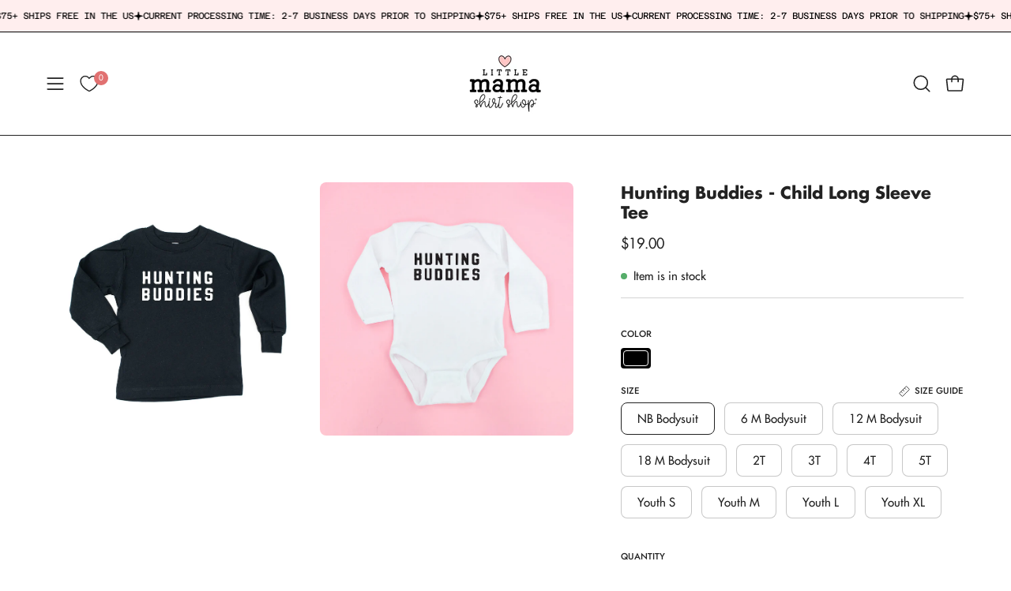

--- FILE ---
content_type: text/html; charset=utf-8
request_url: https://littlemamashirtshop.com/products/hunting-buddies-long-sleeve-child-shirt
body_size: 111960
content:
<!doctype html>
<html class="no-js no-touch page-loading" lang="en">
<head>
  <script src="//d1liekpayvooaz.cloudfront.net/apps/customizery/customizery.js?shop=little-mama-shirt-shop.myshopify.com"></script>
<meta name="viewport" content="width=device-width, initial-scale=1">

<!-- Hyperspeed:361814 -->
<!-- hs-shared_id:b22ba0e4 -->


<style id='hs-critical-css'>@charset "UTF-8";[data-collapsible-trigger] .icon{position:absolute;color:inherit;display:flex;align-items:center;justify-content:center}[data-collapsible-trigger] .icon-toggle-minus,[data-collapsible-trigger] .icon-toggle-plus{width:16px;height:16px}[data-collapsible-trigger] .icon-toggle-minus{opacity:0}.variant__countdown--low,.variant__countdown--out,.variant__countdown--unavailable{display:none;padding-left:16px;position:relative}.variant__countdown--low:after,.variant__countdown--low:before,.variant__countdown--out:after,.variant__countdown--out:before,.variant__countdown--unavailable:after,.variant__countdown--unavailable:before{content:"";display:block;position:absolute;top:calc((.9375rem * var(--adjust-body) * var(--line-height) - var(--dot-size))/ 2);left:0;width:var(--dot-size);height:var(--dot-size);background-color:var(--dot-color);border-radius:50%}.variant__countdown--low:after,.variant__countdown--out:after,.variant__countdown--unavailable:after{opacity:1}.variant__countdown--low:before,.variant__countdown--out:before,.variant__countdown--unavailable:before{opacity:.2;animation:2.5s linear pulseOut;animation-iteration-count:infinite}@font-face{font-family:JudgemeStar;src:url("[data-uri]") format("woff");font-weight:400;font-style:normal}@font-face{font-family:JudgemeIcons;src:url("[data-uri]") format("woff");font-weight:400;font-style:normal}:root{--COLOR-PRIMARY-OPPOSITE:#ffffff;--COLOR-PRIMARY-OPPOSITE-ALPHA-20:rgba(255, 255, 255, 0.2);--COLOR-PRIMARY-LIGHTEN-DARKEN-ALPHA-20:rgba(234, 155, 155, 0.2);--COLOR-PRIMARY-LIGHTEN-DARKEN-ALPHA-30:rgba(234, 155, 155, 0.3);--PRIMARY-BUTTONS-COLOR-BG:#e17171;--PRIMARY-BUTTONS-COLOR-TEXT:#ffffff;--PRIMARY-BUTTONS-COLOR-TEXT-ALPHA-10:rgba(255, 255, 255, 0.1);--PRIMARY-BUTTONS-COLOR-BORDER:#e17171;--PRIMARY-BUTTONS-COLOR-LIGHTEN-DARKEN:#ea9b9b;--PRIMARY-BUTTONS-COLOR-ALPHA-05:rgba(225, 113, 113, 0.05);--PRIMARY-BUTTONS-COLOR-ALPHA-10:rgba(225, 113, 113, 0.1);--PRIMARY-BUTTONS-COLOR-ALPHA-50:rgba(225, 113, 113, 0.5);--COLOR-SECONDARY-OPPOSITE:#000000;--COLOR-SECONDARY-OPPOSITE-ALPHA-20:rgba(0, 0, 0, 0.2);--COLOR-SECONDARY-LIGHTEN-DARKEN-ALPHA-20:rgba(230, 230, 230, 0.2);--COLOR-SECONDARY-LIGHTEN-DARKEN-ALPHA-30:rgba(230, 230, 230, 0.3);--SECONDARY-BUTTONS-COLOR-BG:#ffffff;--SECONDARY-BUTTONS-COLOR-TEXT:#000000;--SECONDARY-BUTTONS-COLOR-TEXT-ALPHA-10:rgba(0, 0, 0, 0.1);--SECONDARY-BUTTONS-COLOR-BORDER:#ffffff;--SECONDARY-BUTTONS-COLOR-ALPHA-05:rgba(255, 255, 255, 0.05);--SECONDARY-BUTTONS-COLOR-ALPHA-10:rgba(255, 255, 255, 0.1);--SECONDARY-BUTTONS-COLOR-ALPHA-50:rgba(255, 255, 255, 0.5);--OUTLINE-BUTTONS-PRIMARY-BG:transparent;--OUTLINE-BUTTONS-PRIMARY-TEXT:#e17171;--OUTLINE-BUTTONS-PRIMARY-TEXT-ALPHA-10:rgba(225, 113, 113, 0.1);--OUTLINE-BUTTONS-PRIMARY-BORDER:#e17171;--OUTLINE-BUTTONS-PRIMARY-BG-HOVER:rgba(234, 155, 155, 0.2);--OUTLINE-BUTTONS-SECONDARY-BG:transparent;--OUTLINE-BUTTONS-SECONDARY-TEXT:#ffffff;--OUTLINE-BUTTONS-SECONDARY-TEXT-ALPHA-10:rgba(255, 255, 255, 0.1);--OUTLINE-BUTTONS-SECONDARY-BORDER:#ffffff;--OUTLINE-BUTTONS-SECONDARY-BG-HOVER:rgba(230, 230, 230, 0.2);--OUTLINE-BUTTONS-WHITE-BG:transparent;--OUTLINE-BUTTONS-WHITE-TEXT:#ffffff;--OUTLINE-BUTTONS-WHITE-TEXT-ALPHA-10:rgba(255, 255, 255, 0.1);--OUTLINE-BUTTONS-WHITE-BORDER:#ffffff;--OUTLINE-BUTTONS-BLACK-BG:transparent;--OUTLINE-BUTTONS-BLACK-TEXT:#000000;--OUTLINE-BUTTONS-BLACK-TEXT-ALPHA-10:rgba(0, 0, 0, 0.1);--OUTLINE-BUTTONS-BLACK-BORDER:#000000;--OUTLINE-SOLID-BUTTONS-PRIMARY-BG:#e17171;--OUTLINE-SOLID-BUTTONS-PRIMARY-TEXT:#ffffff;--OUTLINE-SOLID-BUTTONS-PRIMARY-TEXT-ALPHA-10:rgba(255, 255, 255, 0.1);--OUTLINE-SOLID-BUTTONS-PRIMARY-BORDER:#ffffff;--OUTLINE-SOLID-BUTTONS-PRIMARY-BG-HOVER:rgba(255, 255, 255, 0.2);--OUTLINE-SOLID-BUTTONS-SECONDARY-BG:#ffffff;--OUTLINE-SOLID-BUTTONS-SECONDARY-TEXT:#000000;--OUTLINE-SOLID-BUTTONS-SECONDARY-TEXT-ALPHA-10:rgba(0, 0, 0, 0.1);--OUTLINE-SOLID-BUTTONS-SECONDARY-BORDER:#000000;--OUTLINE-SOLID-BUTTONS-SECONDARY-BG-HOVER:rgba(0, 0, 0, 0.2);--OUTLINE-SOLID-BUTTONS-WHITE-BG:#ffffff;--OUTLINE-SOLID-BUTTONS-WHITE-TEXT:#000000;--OUTLINE-SOLID-BUTTONS-WHITE-TEXT-ALPHA-10:rgba(0, 0, 0, 0.1);--OUTLINE-SOLID-BUTTONS-WHITE-BORDER:#000000;--OUTLINE-SOLID-BUTTONS-BLACK-BG:#000000;--OUTLINE-SOLID-BUTTONS-BLACK-TEXT:#ffffff;--OUTLINE-SOLID-BUTTONS-BLACK-TEXT-ALPHA-10:rgba(255, 255, 255, 0.1);--OUTLINE-SOLID-BUTTONS-BLACK-BORDER:#ffffff;--COLOR-HEADING:#222222;--COLOR-TEXT:#222222;--COLOR-TEXT-DARKEN:#000000;--COLOR-TEXT-LIGHTEN:#555555;--COLOR-TEXT-ALPHA-5:rgba(34, 34, 34, 0.05);--COLOR-TEXT-ALPHA-8:rgba(34, 34, 34, 0.08);--COLOR-TEXT-ALPHA-10:rgba(34, 34, 34, 0.1);--COLOR-TEXT-ALPHA-15:rgba(34, 34, 34, 0.15);--COLOR-TEXT-ALPHA-20:rgba(34, 34, 34, 0.2);--COLOR-TEXT-ALPHA-25:rgba(34, 34, 34, 0.25);--COLOR-TEXT-ALPHA-50:rgba(34, 34, 34, 0.5);--COLOR-TEXT-ALPHA-60:rgba(34, 34, 34, 0.6);--COLOR-TEXT-ALPHA-85:rgba(34, 34, 34, 0.85);--COLOR-BG:#ffffff;--COLOR-BG-ALPHA-25:rgba(255, 255, 255, 0.25);--COLOR-BG-ALPHA-35:rgba(255, 255, 255, 0.35);--COLOR-BG-ALPHA-60:rgba(255, 255, 255, 0.6);--COLOR-BG-ALPHA-65:rgba(255, 255, 255, 0.65);--COLOR-BG-ALPHA-85:rgba(255, 255, 255, 0.85);--COLOR-BG-DARKEN:#e6e6e6;--COLOR-BG-LIGHTEN-DARKEN:#e6e6e6;--COLOR-BG-LIGHTEN-DARKEN-SHIMMER-BG:#fafafa;--COLOR-BG-LIGHTEN-DARKEN-SHIMMER-EFFECT:#f5f5f5;--COLOR-BG-LIGHTEN-DARKEN-SHIMMER-ENHANCEMENT:#000000;--COLOR-BG-LIGHTEN-DARKEN-FOREGROUND:#f7f7f7;--COLOR-BG-LIGHTEN-DARKEN-HIGHLIGHT:#ffeeee;--COLOR-BG-LIGHTEN-DARKEN-SEARCH-LOADER:#cccccc;--COLOR-BG-LIGHTEN-DARKEN-SEARCH-LOADER-LINE:#e6e6e6;--COLOR-BG-LIGHTEN-DARKEN-2:#cdcdcd;--COLOR-BG-LIGHTEN-DARKEN-3:#c0c0c0;--COLOR-BG-LIGHTEN-DARKEN-4:#b3b3b3;--COLOR-BG-LIGHTEN-DARKEN-5:#a6a6a6;--COLOR-BG-LIGHTEN-DARKEN-6:#9a9a9a;--COLOR-BG-LIGHTEN-DARKEN-CONTRAST:#b3b3b3;--COLOR-BG-LIGHTEN-DARKEN-CONTRAST-2:#a6a6a6;--COLOR-BG-LIGHTEN-DARKEN-CONTRAST-3:#999999;--COLOR-BG-LIGHTEN-DARKEN-CONTRAST-4:#8c8c8c;--COLOR-BG-LIGHTEN-DARKEN-CONTRAST-5:#808080;--COLOR-BG-LIGHTEN-DARKEN-CONTRAST-6:#737373;--COLOR-BG-SECONDARY:#ffeeee;--COLOR-BG-SECONDARY-LIGHTEN-DARKEN:#ffbbbb;--COLOR-BG-SECONDARY-LIGHTEN-DARKEN-CONTRAST:#ee0000;--COLOR-INPUT-BG:#ffffff;--COLOR-ACCENT:#ffeeee;--COLOR-ACCENT-TEXT:#000;--COLOR-ACCENT-MIX-ALPHA:rgba(128, 119, 119, 0.25);--COLOR-BORDER:#d3d3d3;--COLOR-BORDER-ALPHA-15:rgba(211, 211, 211, 0.15);--COLOR-BORDER-ALPHA-30:rgba(211, 211, 211, 0.3);--COLOR-BORDER-ALPHA-50:rgba(211, 211, 211, 0.5);--COLOR-BORDER-ALPHA-65:rgba(211, 211, 211, 0.65);--COLOR-BORDER-LIGHTEN-DARKEN:#868686;--COLOR-BORDER-HAIRLINE:#f7f7f7;--COLOR-SALE-BG:#d02e2e;--COLOR-SALE-TEXT:#ffffff;--COLOR-CUSTOM-BG:#ffffff;--COLOR-CUSTOM-TEXT:#000000;--COLOR-SOLD-BG:#0b0b0b;--COLOR-SOLD-TEXT:#d3d3d3;--COLOR-SAVING-BG:#d02e2e;--COLOR-SAVING-TEXT:#ffffff;--COLOR-WHITE-BLACK:#fff;--COLOR-BLACK-WHITE:#000;--COLOR-BLACK-WHITE-ALPHA-25:rgba(0, 0, 0, 0.25);--COLOR-BLACK-WHITE-ALPHA-34:rgba(0, 0, 0, 0.34);--COLOR-BG-OVERLAY:rgba(255, 255, 255, 0.5);--COLOR-DISABLED-GREY:rgba(34, 34, 34, 0.05);--COLOR-DISABLED-GREY-DARKEN:rgba(34, 34, 34, 0.45);--COLOR-ERROR:#D02E2E;--COLOR-ERROR-BG:#f3cbcb;--COLOR-SUCCESS:#56AD6A;--COLOR-SUCCESS-BG:#ECFEF0;--COLOR-WARN:#ECBD5E;--COLOR-TRANSPARENT:rgba(255, 255, 255, 0);--COLOR-WHITE:#ffffff;--COLOR-WHITE-DARKEN:#f2f2f2;--COLOR-WHITE-ALPHA-10:rgba(255, 255, 255, 0.1);--COLOR-WHITE-ALPHA-20:rgba(255, 255, 255, 0.2);--COLOR-WHITE-ALPHA-25:rgba(255, 255, 255, 0.25);--COLOR-WHITE-ALPHA-50:rgba(255, 255, 255, 0.5);--COLOR-WHITE-ALPHA-60:rgba(255, 255, 255, 0.6);--COLOR-BLACK:#000000;--COLOR-BLACK-LIGHTEN:#1a1a1a;--COLOR-BLACK-ALPHA-10:rgba(0, 0, 0, 0.1);--COLOR-BLACK-ALPHA-20:rgba(0, 0, 0, 0.2);--COLOR-BLACK-ALPHA-25:rgba(0, 0, 0, 0.25);--COLOR-BLACK-ALPHA-50:rgba(0, 0, 0, 0.5);--COLOR-BLACK-ALPHA-60:rgba(0, 0, 0, 0.6);--FONT-STACK-BODY:"Futura LT",sans-serif;--FONT-STYLE-BODY:normal;--FONT-STYLE-BODY-ITALIC:oblique;--FONT-ADJUST-BODY:1.05;--FONT-WEIGHT-BODY:400;--FONT-WEIGHT-BODY-LIGHT:300;--FONT-WEIGHT-BODY-MEDIUM:700;--FONT-WEIGHT-BODY-BOLD:500;--FONT-STACK-HEADING:"Futura LT",sans-serif;--FONT-STYLE-HEADING:normal;--FONT-STYLE-HEADING-ITALIC:oblique;--FONT-ADJUST-HEADING:0.65;--FONT-WEIGHT-HEADING:700;--FONT-WEIGHT-HEADING-LIGHT:400;--FONT-WEIGHT-HEADING-MEDIUM:900;--FONT-WEIGHT-HEADING-BOLD:800;--FONT-STACK-NAV:"Futura LT",sans-serif;--FONT-STYLE-NAV:normal;--FONT-STYLE-NAV-ITALIC:oblique;--FONT-ADJUST-NAV:0.9;--FONT-ADJUST-NAV-TOP-LEVEL:0.8;--FONT-WEIGHT-NAV:400;--FONT-WEIGHT-NAV-LIGHT:300;--FONT-WEIGHT-NAV-MEDIUM:700;--FONT-WEIGHT-NAV-BOLD:500;--FONT-ADJUST-PRODUCT-GRID:1.0;--FONT-ADJUST-PRODUCT-GRID-HEADING:0.9;--FONT-ADJUST-BADGES:1.0;--FONT-STACK-BUTTON:"Futura LT",sans-serif;--FONT-STYLE-BUTTON:normal;--FONT-STYLE-BUTTON-ITALIC:oblique;--FONT-ADJUST-BUTTON:0.8;--FONT-WEIGHT-BUTTON:400;--FONT-WEIGHT-BUTTON-MEDIUM:700;--FONT-WEIGHT-BUTTON-BOLD:500;--FONT-STACK-SUBHEADING:"Azaret Mono",sans-serif;--FONT-STYLE-SUBHEADING:normal;--FONT-ADJUST-SUBHEADING:0.8;--FONT-WEIGHT-SUBHEADING:400;--FONT-WEIGHT-SUBHEADING-BOLD:500;--FONT-STACK-LABEL:Futura,sans-serif;--FONT-STYLE-LABEL:normal;--FONT-ADJUST-LABEL:0.65;--FONT-WEIGHT-LABEL:500;--LETTER-SPACING-NAV:0.05em;--LETTER-SPACING-SUBHEADING:0.1em;--LETTER-SPACING-BUTTON:0.075em;--LETTER-SPACING-LABEL:0.0em;--BUTTON-TEXT-CAPS:uppercase;--HEADING-TEXT-CAPS:none;--SUBHEADING-TEXT-CAPS:uppercase;--LABEL-TEXT-CAPS:uppercase;--FONT-SIZE-INPUT:1.05rem;--RADIUS:8px;--RADIUS-SMALL:8px;--RADIUS-TINY:8px;--RADIUS-BADGE:3px;--RADIUS-CHECKBOX:4px;--RADIUS-TEXTAREA:8px;--PRODUCT-MEDIA-PADDING-TOP:130.0%;--BORDER-WIDTH:1px;--STROKE-WIDTH:12px;--SITE-WIDTH:1440px;--SITE-WIDTH-NARROW:840px;--COLOR-UPSELLS-BG:#ffeeee;--COLOR-UPSELLS-TEXT:#0B0B0B;--COLOR-UPSELLS-TEXT-LIGHTEN:#3e3e3e;--COLOR-UPSELLS-DISABLED-GREY-DARKEN:rgba(11, 11, 11, 0.45);--UPSELLS-HEIGHT:100px;--UPSELLS-IMAGE-WIDTH:30%;--ICON-ARROW-RIGHT:url( "//littlemamashirtshop.com/cdn/shop/t/21/assets/icon-chevron-right.svg?v=115618353204357621731747374502" );--loading-svg:url( "//littlemamashirtshop.com/cdn/shop/t/21/assets/loading.svg?v=91665432863842511931747374502" );--icon-check:url( "//littlemamashirtshop.com/cdn/shop/t/21/assets/icon-check.svg?v=175316081881880408121747374502" );--icon-check-swatch:url( "//littlemamashirtshop.com/cdn/shop/t/21/assets/icon-check-swatch.svg?v=131897745589030387781747374502" );--icon-zoom-in:url( "//littlemamashirtshop.com/cdn/shop/t/21/assets/icon-zoom-in.svg?v=157433013461716915331747374502" );--icon-zoom-out:url( "//littlemamashirtshop.com/cdn/shop/t/21/assets/icon-zoom-out.svg?v=164909107869959372931747374502" );--collection-sticky-bar-height:0px;--collection-image-padding-top:60%;--drawer-width:400px;--gutter:60px;--gutter-mobile:20px;--grid-gutter:20px;--grid-gutter-mobile:35px;--inner:20px;--inner-tablet:18px;--inner-mobile:16px;--grid:repeat(4, minmax(0, 1fr));--grid-tablet:repeat(3, minmax(0, 1fr));--grid-mobile:repeat(2, minmax(0, 1fr));--megamenu-grid:repeat(4, minmax(0, 1fr));--grid-row:1/span 4;--scrollbar-width:0px;--overlay:#000;--overlay-opacity:1;--swatch-width:38px;--swatch-height:26px;--swatch-size:32px;--swatch-size-mobile:30px;--move-offset:20px;--autoplay-speed:2200ms;--filter-bg:none;--product-filter-bg:none}:root{--bg:var(--COLOR-BG);--bg-alpha-25:var(--COLOR-BG-ALPHA-25);--bg-alpha-35:var(--COLOR-BG-ALPHA-35);--bg-alpha-60:var(--COLOR-BG-ALPHA-60);--bg-darken:var(--COLOR-BG-DARKEN);--bg-lighten-darken:var(--COLOR-BG-LIGHTEN-DARKEN);--bg-lighten-darken-shimmer-bg:var(--COLOR-BG-LIGHTEN-DARKEN-SHIMMER-BG);--bg-lighten-darken-shimmer-effect:var(--COLOR-BG-LIGHTEN-DARKEN-SHIMMER-EFFECT);--bg-lighten-darken-shimmer-enhancement:var(--COLOR-BG-LIGHTEN-DARKEN-SHIMMER-ENHANCEMENT);--bg-lighten-darken-foreground:var(--COLOR-BG-LIGHTEN-DARKEN-FOREGROUND);--bg-lighten-darken-highlight:var(--COLOR-BG-LIGHTEN-DARKEN-HIGHLIGHT);--bg-lighten-darken-search-loader:var(--COLOR-BG-LIGHTEN-DARKEN-SEARCH-LOADER);--bg-lighten-darken-search-loader-line:var(--COLOR-BG-LIGHTEN-DARKEN-SEARCH-LOADER-LINE);--bg-lighten-darken-contrast:var(--COLOR-BG-LIGHTEN-DARKEN-CONTRAST);--bg-overlay:var(--COLOR-BG-OVERLAY);--bg-secondary:var(--COLOR-BG-SECONDARY);--bg-secondary-lighten-darken:var(--COLOR-BG-SECONDARY-LIGHTEN-DARKEN);--bg-secondary-lighten-darken-contrast:var(--COLOR-BG-SECONDARY-LIGHTEN-DARKEN-CONTRAST);--text:var(--COLOR-TEXT);--text-darken:var(--COLOR-TEXT-DARKEN);--text-lighten:var(--COLOR-TEXT-LIGHTEN);--text-alpha-5:var(--COLOR-TEXT-ALPHA-5);--text-alpha-8:var(--COLOR-TEXT-ALPHA-8);--text-alpha-10:var(--COLOR-TEXT-ALPHA-10);--text-alpha-15:var(--COLOR-TEXT-ALPHA-15);--text-alpha-25:var(--COLOR-TEXT-ALPHA-25);--text-alpha-50:var(--COLOR-TEXT-ALPHA-50);--text-alpha-60:var(--COLOR-TEXT-ALPHA-60);--text-alpha-85:var(--COLOR-TEXT-ALPHA-85);--heading:var(--COLOR-HEADING);--accent:var(--COLOR-ACCENT);--accent-text:var(--COLOR-ACCENT-TEXT);--sale-bg:var(--COLOR-SALE-BG);--sale-text:var(--COLOR-SALE-TEXT);--custom-bg:var(--COLOR-CUSTOM-BG);--custom-text:var(--COLOR-CUSTOM-TEXT);--sold-bg:var(--COLOR-SOLD-BG);--sold-text:var(--COLOR-SOLD-TEXT);--saving-bg:var(--COLOR-SAVING-BG);--saving-text:var(--COLOR-SAVING-TEXT);--input-bg:var(--COLOR-INPUT-BG);--border:var(--COLOR-BORDER);--border-alpha-15:var(--COLOR-BORDER-ALPHA-15);--border-alpha-30:var(--COLOR-BORDER-ALPHA-30);--border-alpha-50:var(--COLOR-BORDER-ALPHA-50);--border-alpha-65:var(--COLOR-BORDER-ALPHA-65);--border-lighten-darken:var(--COLOR-BORDER-LIGHTEN-DARKEN);--hairline:var(--COLOR-BORDER-HAIRLINE);--error:var(--COLOR-ERROR);--error-bg:var(--COLOR-ERROR-BG);--success:var(--COLOR-SUCCESS);--success-bg:var(--COLOR-SUCCESS-BG);--disabled-grey:var(--COLOR-DISABLED-GREY);--disabled-grey-darken:var(--COLOR-DISABLED-GREY-DARKEN);--white:var(--COLOR-WHITE);--white-darken:var(--COLOR-WHITE-DARKEN);--white-alpha-10:var(--COLOR-WHITE-ALPHA-10);--white-alpha-25:var(--COLOR-WHITE-ALPHA-25);--white-alpha-50:var(--COLOR-WHITE-ALPHA-50);--white-alpha-60:var(--COLOR-WHITE-ALPHA-60);--black:var(--COLOR-BLACK);--black-lighten:var(--COLOR-BLACK-LIGHTEN);--black-alpha-10:var(--COLOR-BLACK-ALPHA-10);--black-alpha-20:var(--COLOR-BLACK-ALPHA-20);--black-alpha-25:var(--COLOR-BLACK-ALPHA-25);--black-alpha-50:var(--COLOR-BLACK-ALPHA-50);--black-alpha-60:var(--COLOR-BLACK-ALPHA-60);--upsells-bg:var(--COLOR-UPSELLS-BG);--upsells-text:var(--COLOR-UPSELLS-TEXT);--upsells-text-lighten:var(--COLOR-UPSELLS-TEXT-LIGHTEN);--upsells-disabled-grey-darken:var(--COLOR-UPSELLS-DISABLED-GREY-DARKEN)}:root{--adjust-body:var(--FONT-ADJUST-BODY);--adjust-heading:var(--FONT-ADJUST-HEADING);--adjust-button:var(--FONT-ADJUST-BUTTON);--adjust-nav:var(--FONT-ADJUST-NAV);--adjust-nav-top-level:var(--FONT-ADJUST-NAV-TOP-LEVEL);--adjust-accent:var(--FONT-ADJUST-SUBHEADING);--adjust-label:var(--FONT-ADJUST-LABEL);--adjust-product-grid:var(--FONT-ADJUST-PRODUCT-GRID);--adjust-product-grid-heading:var(--FONT-ADJUST-PRODUCT-GRID-HEADING);--adjust-badges:calc(var(--FONT-ADJUST-BADGES) * var(--FONT-ADJUST-SUBHEADING))}a{text-decoration:none}body,html{font-size:1rem}body{font-family:var(--FONT-STACK-BODY);font-weight:var(--FONT-WEIGHT-BODY);font-style:var(--FONT-STYLE-BODY);line-height:1.5625;color:var(--text);-webkit-font-smoothing:antialiased;-webkit-text-size-adjust:100%}button,input,select{font-family:var(--FONT-STACK-BODY);font-weight:var(--FONT-WEIGHT-BODY);font-style:var(--FONT-STYLE-BODY);font-size:calc(1rem * var(--adjust-body));line-height:26px;border-radius:var(--RADIUS)}h1,h2{font-family:var(--FONT-STACK-HEADING);font-weight:var(--FONT-WEIGHT-HEADING);font-style:var(--FONT-STYLE-HEADING);text-transform:var(--HEADING-TEXT-CAPS);display:block;color:var(--heading);margin:0 0 .5em;font-size:var(--heading-size, 3rem);line-height:1.25}h1 a{text-decoration:none;font-weight:inherit;color:inherit}h1{--heading-size:calc(3rem * var(--adjust-heading));font-size:var(--heading-size)}h2{--heading-size:calc(2.5rem * var(--adjust-heading));font-size:var(--heading-size)}@media only screen and (max-width:1439px){h1{--heading-size:calc(2.5rem * var(--adjust-heading))}h2{--heading-size:calc(2.1rem * var(--adjust-heading))}}@media only screen and (max-width:767px){.variant__countdown--low:after,.variant__countdown--low:before,.variant__countdown--out:after,.variant__countdown--out:before,.variant__countdown--unavailable:after,.variant__countdown--unavailable:before{top:calc((.7375rem * var(--adjust-body) * var(--line-height) - var(--dot-size))/ 2)}h1{--heading-size:calc(2.25rem * var(--adjust-heading))}h2{--heading-size:calc(1.75rem * var(--adjust-heading))}}p{font-size:calc(1rem * var(--adjust-body))}p img{margin:0}em{font-style:var(--FONT-STYLE-BODY-ITALIC)}strong{font-weight:var(--FONT-WEIGHT-BODY-BOLD)}small{--text-size:calc(.75rem * var(--adjust-body));font-size:var(--text-size)}.subheading-text{font-family:var(--FONT-STACK-SUBHEADING);font-weight:var(--FONT-WEIGHT-SUBHEADING);font-size:calc(.875rem * var(--FONT-ADJUST-SUBHEADING));text-transform:var(--SUBHEADING-TEXT-CAPS);letter-spacing:var(--LETTER-SPACING-SUBHEADING);color:inherit}.label-typography{font-family:var(--FONT-STACK-LABEL);font-weight:var(--FONT-WEIGHT-LABEL);font-style:var(--FONT-STYLE-LABEL);font-size:calc(1.2rem * var(--adjust-label));text-transform:var(--LABEL-TEXT-CAPS);letter-spacing:var(--LETTER-SPACING-LABEL)}*,:after,:before,input{box-sizing:border-box}body,html{padding:0;margin:0}input{background:0 0}details,figure,header,main,nav,section,summary{display:block}details,header,main{overflow:hidden}input[type=number]::-webkit-inner-spin-button,input[type=number]::-webkit-outer-spin-button{height:auto;margin:0;-webkit-appearance:none}input[type=search]::-webkit-search-cancel-button,input[type=search]::-webkit-search-decoration{-webkit-appearance:none}template{display:none}hr{clear:both;border-top:solid var(--accent);border-width:var(--BORDER-WIDTH) 0 0;margin:var(--gutter) 0;height:0}ul{margin:0 0 calc(var(--gutter)/ 2) 20px;padding:0}ul ul{margin:4px 0 5px 20px}li{margin-bottom:.25em}img{border:0}svg:not(:root){overflow:hidden}img{max-width:100%}form{margin-bottom:0}button,input,select{color:var(--text);padding:0;margin:0;line-height:26px}button{background:0 0;border:none}button,input{-webkit-appearance:none;-moz-appearance:none}button{background:0 0;border:none;display:inline-block;font-family:var(--FONT-STACK-BODY);font-weight:var(--FONT-WEIGHT-BODY);font-style:var(--FONT-STYLE-BODY)}input,select{font-size:var(--FONT-SIZE-INPUT);border:var(--BORDER-WIDTH) solid var(--border);background:var(--input-bg);max-width:100%;padding:13px 20px}select{-webkit-appearance:none;-moz-appearance:none;appearance:none;text-overflow:""}::-webkit-input-placeholder{color:var(--text)}::-moz-placeholder{color:var(--text)}:-ms-input-placeholder{color:var(--text)}:-moz-placeholder{color:var(--text)}option{color:var(--black);background-color:var(--white)}select::-ms-expand{display:none}:root{--full-height:100vh;--three-quarters:75vh;--two-thirds:66vh;--one-half:50vh;--one-third:33vh;--one-fifth:20vh;--announcement-height:0px;--content-full:calc(100vh - var(--header-height, 0px) - var(--announcement-height, 0px))}:root{--button-line-height:1.53}a{color:var(--text);background:0 0}.btn{font-family:var(--FONT-STACK-BUTTON);font-weight:var(--FONT-WEIGHT-BUTTON);font-style:var(--FONT-STYLE-BUTTON);text-transform:var(--BUTTON-TEXT-CAPS);letter-spacing:var(--LETTER-SPACING-BUTTON);--top-bottom-padding:15px;--left-right-padding:22px;--btn-inner-top-bottom:calc(var(--top-bottom-padding) * var(--adjust-button));--btn-inner-left-right:calc(var(--left-right-padding) * var(--adjust-button));position:relative;display:inline-block;overflow:hidden;padding:var(--btn-inner-top-bottom) var(--btn-inner-left-right);line-height:var(--button-line-height);border-radius:var(--RADIUS);border:var(--BORDER-WIDTH) solid var(--btn-border);background:var(--btn-bg);color:var(--btn-text);text-decoration:none;box-shadow:none;font-size:calc(1rem * var(--adjust-button));text-align:center;will-change:color,border,background;z-index:1}.btn:before{content:"";position:absolute;display:flex;left:calc(var(--BORDER-WIDTH) * -1);top:calc(var(--BORDER-WIDTH) * -1);right:calc(var(--BORDER-WIDTH) * -1);bottom:calc(var(--BORDER-WIDTH) * -1);transform:scaleY(0);transform-origin:top center;will-change:transform;z-index:-1;opacity:.3;background:var(--btn-bg-hover)}@media only screen and (min-width:480px){.btn{min-width:120px}}@media only screen and (max-width:479px){.btn{width:100%}}.btn{--btn-border:var(--text);--btn-bg:var(--text);--btn-text:var(--bg);--btn-bg-hover:var(--bg-lighten-darken)}.btn--primary{--btn-border:var(--PRIMARY-BUTTONS-COLOR-BORDER);--btn-bg:var(--PRIMARY-BUTTONS-COLOR-BG);--btn-text:var(--PRIMARY-BUTTONS-COLOR-TEXT);--btn-text-alpha-10:var(--PRIMARY-BUTTONS-COLOR-TEXT-ALPHA-10);--btn-bg-hover:var(--COLOR-PRIMARY-OPPOSITE-ALPHA-20)}.btn--secondary{--btn-border:var(--SECONDARY-BUTTONS-COLOR-BORDER);--btn-bg:var(--SECONDARY-BUTTONS-COLOR-BG);--btn-text:var(--SECONDARY-BUTTONS-COLOR-TEXT);--btn-text-alpha-10:var(--SECONDARY-BUTTONS-COLOR-TEXT-ALPHA-10);--btn-bg-hover:var(--COLOR-SECONDARY-OPPOSITE-ALPHA-20)}.btn--white{--btn-border:var(--white);--btn-bg:var(--white);--btn-text:var(--black);--btn-text-alpha-10:var(--black-alpha-10);--btn-bg-hover:var(--black-alpha-25)}.btn--white.btn--solid-border{--btn-border:var(--OUTLINE-SOLID-BUTTONS-WHITE-BORDER);--btn-bg:var(--OUTLINE-SOLID-BUTTONS-WHITE-BG);--btn-text:var(--OUTLINE-SOLID-BUTTONS-WHITE-TEXT);--btn-text-alpha-10:var(--OUTLINE-SOLID-BUTTONS-WHITE-TEXT-ALPHA-10)}.btn--solid{border-width:0}.btn--solid.btn--large{--btn-inner-top-bottom:calc(var(--top-bottom-padding) * var(--adjust-button) + var(--BORDER-WIDTH));--btn-inner-left-right:calc(var(--left-right-padding) * var(--adjust-button) + var(--BORDER-WIDTH))}shopify-accelerated-checkout{--top-bottom-padding:15px;--shopify-accelerated-checkout-button-block-size:44px;--shopify-accelerated-checkout-button-border-radius:var(--RADIUS)}@keyframes fadeOut{0%{opacity:1}to{opacity:0}}@keyframes pulse{0%{opacity:.1}50%{opacity:1}to{opacity:.1}}@keyframes pulseOut{0%{transform:scale(0);opacity:0}69%{transform:scale(0);opacity:0}70%{transform:scale(1);opacity:.2}to{transform:scale(4);opacity:0}}@keyframes ticker{0%{transform:translateZ(0)}to{transform:translate3d(-100%,0,0)}}.text-highlight{color:var(--highlight-text-color,var(--text));position:relative;display:inline-block}.text-highlight__break{display:block}.text-highlight-wrapper{--height-multiplier:.06;--heading-margin:var(--inner);--decoration-height:calc(var(--heading-size, 3rem) * var(--height-multiplier));position:relative;z-index:1}.text-highlight-wrapper~*{position:relative;z-index:2}.text-highlight-wrapper--stroke:not(.haspercentoff):not(.hasnumberpercent) .text-highlight{display:inline}.text-highlight-wrapper--stroke{--height-multiplier:.03}.text-highlight-wrapper--stroke .text-highlight__string{text-stroke:var(--decoration-height) var(--highlight-text-color,var(--text));-webkit-text-stroke:var(--decoration-height) var(--highlight-text-color,var(--text));-webkit-text-fill-color:transparent;-webkit-background-clip:text;background-clip:text;background-repeat:no-repeat;background-image:linear-gradient(135deg,transparent 50%,var(--highlight-text-color,var(--text)) 50.1%,var(--highlight-text-color,var(--text)) 100%);background-size:260% 100%;background-position:100% 0}.no-touch .hover-scale img{transform:scale(1)}.loader--line{position:relative;height:4px;display:block;background-color:var(--PRIMARY-BUTTONS-COLOR-ALPHA-05);border-radius:2px;overflow:hidden;width:100%;opacity:0;visibility:hidden}.loader-indeterminate{background-color:var(--PRIMARY-BUTTONS-COLOR-BG)}.loader-indeterminate:before{content:"";position:absolute;background-color:inherit;top:0;left:-35%;width:100%;bottom:0;will-change:transform;animation:2.1s cubic-bezier(.65,.815,.735,.395) infinite indeterminate}.loader-indeterminate:after{content:"";position:absolute;background-color:inherit;top:0;left:-200%;width:100%;bottom:0;will-change:transform;animation:2.1s cubic-bezier(.165,.84,.44,1) infinite indeterminate-short;animation-delay:1.15s}@keyframes indeterminate{0%{transform:translate(0) scaleX(.35)}60%{transform:translate(50%) scaleX(.9)}to{transform:translate(100%) scaleX(.9)}}@keyframes indeterminate-short{0%{transform:translate(0) scaleX(2)}60%{transform:translate(460px) scaleX(0)}to{transform:translate(460px) scaleX(0)}}.popular-searches,.predictive-search{visibility:hidden;transform-origin:center top;transform:scaleY(0)}.predictive-search__heading span,.predictive-search__list{opacity:0;transform:translateY(-5px)}.search-popdown__body--fixed .search-form__inner{transform-origin:center top;transform:scaleY(0);visibility:hidden}.search-popdown__body--fixed .search-form__input-holder{opacity:0;transform:translateY(-10px)}.main-content:before{content:"";position:fixed;top:0;left:0;right:0;width:100%;height:100vh;z-index:130;opacity:0;visibility:hidden;background:var(--overlay)}.predictive-search__loader{margin:auto}predictive-search:not([loading]) .predictive-search__loading-state{display:none}@keyframes shimmer{0%{transform:translate(-100%)}to{transform:translate(100%)}}@keyframes shimmerBgOut{0%{background:var(--bg-lighten-darken-shimmer-bg)}to{background:var(--bg-lighten-darken-shimmer-enhancement)}}.backdrop--radial{position:relative}.backdrop--radial:before{content:"";position:absolute;top:-100px;bottom:-100px;left:-200px;right:-200px;z-index:-1;border-radius:50%;background:radial-gradient(#00000026,#0000 65%);opacity:0}.caps-letter-spacing-nav .caps{letter-spacing:var(--LETTER-SPACING-NAV)}.caps{text-transform:uppercase}.cv-h{content-visibility:hidden}.label-hidden{position:absolute;overflow:hidden;clip:rect(0 0 0 0);height:1px;width:1px;margin:-1px;padding:0;border:0}.hidden{display:none}.fallback-text,.visually-hidden{position:absolute;overflow:hidden;clip:rect(0 0 0 0);height:1px;width:1px;margin:-1px;padding:0;border:0}.align--bottom-left{align-items:flex-end;justify-content:flex-start;text-align:left}:root{--site-width:var(--SITE-WIDTH);--site-width-narrow:var(--SITE-WIDTH-NARROW);--wrapper-width:calc(100vw - var(--scrollbar-width) - var(--gutter-mobile) * 2)}@media only screen and (min-width:1024px) and (max-width:1439px){:root{--wrapper-width:calc(100vw - var(--scrollbar-width) - var(--gutter) * 2)}}.wrapper--full{--wrapper-width:calc(100vw - var(--scrollbar-width))}.icon{fill:none;stroke:currentColor;stroke-width:var(--STROKE-WIDTH);display:inline-block;width:100%;height:100%}.icon-select,.icon-toggle-minus,.icon-toggle-plus{width:15px;height:15px}.icon-close{display:block;width:100%;height:100%}.icon-shopping-bag{vertical-align:middle}.icon-hamburger{display:block;width:28px;height:28px}.lazy-image{position:relative;margin:0;overflow:hidden}.lazy-image:after{content:"";display:block;position:absolute;top:-10%;left:-10%;right:-10%;bottom:-10%;transform:none;background:var(--bg-lighten-darken-shimmer-bg);animation:.4s ease-out forwards fadeOut,1s linear forwards shimmerBgOut}.lazy-image.is-loading{background:var(--bg-lighten-darken-shimmer-bg);z-index:1}.lazy-image.is-loading:after{z-index:-1;animation:1.6s linear infinite forwards shimmer;background:linear-gradient(98deg,var(--bg-lighten-darken-shimmer-bg) 16%,var(--bg-lighten-darken-shimmer-effect) 32%,var(--bg-lighten-darken-shimmer-bg) 48%);transform:translate(-100%)}.lazy-image--cover{position:absolute;top:0;left:0;width:100%;height:100%}img[loading]{will-change:opacity}img[loading].is-loading{opacity:.001}.background-size-cover{position:absolute;top:0;left:0;overflow:hidden;width:100%;height:100%;display:block;background:var(--bg)}.background-size-cover.is-loading{background:var(--bg-lighten-darken-shimmer-bg)}.background-size-cover img,.img-object-cover{display:block;object-fit:cover;width:100%;height:100%;min-height:100%}.img-object-contain{display:block;object-fit:contain;width:100%;height:100%;min-height:100%}.image-fill{position:relative;overflow:hidden}input:-webkit-autofill{-webkit-box-shadow:0 0 0 1000px #fff inset}input{-webkit-appearance:none}.product__form input,.product__form select{border:var(--BORDER-WIDTH) solid var(--border)}.errors{border-radius:var(--RADIUS);padding:8px 12px;margin-bottom:var(--inner);border:var(--BORDER-WIDTH) solid transparent;font-size:calc(.75rem * var(--adjust-body));text-align:center}.errors{background-color:var(--error-bg)}.errors{color:var(--error);border-color:var(--error);clear:both}.rte{margin-bottom:calc(var(--gutter)/ 2);font-size:calc(1rem * var(--adjust-body))}.rte a:not(.btn):not(.shopify-payment-button__button--unbranded){text-decoration:underline;text-decoration-thickness:var(--BORDER-WIDTH)}.rte p{font-size:inherit}.rte :last-child{margin-bottom:0}html{scroll-behavior:smooth;--scroll-behavior:smooth}html body{color:var(--text)}html body *{-webkit-font-smoothing:antialiased}body,html{background-color:var(--bg);min-height:100%;min-width:320px}.skip-link{position:absolute!important;overflow:hidden;clip:rect(0 0 0 0);height:1px;width:1px;margin:-1px;padding:0;border:0}hr{width:75px;margin:15px auto;border-width:var(--BORDER-WIDTH) 0 0;border-color:var(--border)}hr.hr--full{width:100%}.wrapper--full{width:100%;margin:0 auto;padding:0;max-width:100%}.wrapper--full:after{content:"";display:table;clear:both}.wrapper{width:var(--site-width);max-width:100%;margin:0 auto;padding:0 var(--gutter-mobile)}.wrapper:after{content:"";display:table;clear:both}@media only screen and (min-width:1024px){.wrapper--full{--wrapper-width:calc(100vw - var(--scrollbar-width))}.wrapper{padding:0 var(--gutter)}}.section-padding{--padding-top:var(--PT);--padding-bottom:var(--PB);padding-top:var(--padding-top);padding-bottom:var(--padding-bottom)}@media only screen and (min-width:768px) and (max-width:1023px){.section-padding{--padding-top:calc(var(--PT) * .8);--padding-bottom:calc(var(--PB) * .8)}}@media only screen and (max-width:767px){.section-padding{--padding-top:calc(var(--PT) * .6);--padding-bottom:calc(var(--PB) * .6)}}.main-content{display:block;overflow:initial;min-height:var(--content-min)}.main-content>.shopify-section:first-child{--full-height:var(--content-full)}.body--rounded-corners{--radius:8px;--radius-medium:5px;--radius-small:4px;--radius-large:8px}.body--rounded-corners .announcement__image,.body--rounded-corners .header__dropdown__image,.body--rounded-corners .parent>.header__dropdown,.body--rounded-corners .popular-searches,.body--rounded-corners .predictive-search,.body--rounded-corners .product-single__media-slider .flickity-viewport,.body--rounded-corners .product-single__media-slider .product-single__media,.body--rounded-corners .search-form__input{border-radius:var(--radius);overflow:hidden}.body--rounded-corners .header__dropdown__image{transform:translateZ(0)}.body--rounded-corners .product-single__thumbnail-link{border-radius:var(--radius-medium);overflow:hidden}.body--rounded-corners .parent>.header__dropdown,.body--rounded-corners .popular-searches,.body--rounded-corners .predictive-search{border-top-left-radius:0;border-top-right-radius:0}.body--rounded-corners .search-popdown__body--fixed .search-form__input{border-bottom-left-radius:0;border-bottom-right-radius:0}[data-collapsible-container]{position:relative;width:100%;height:0;opacity:0;overflow:hidden;visibility:hidden;will-change:height;-webkit-backface-visibility:hidden;backface-visibility:hidden}[data-collapsible-content]{overflow:hidden;will-change:transform;transform:translateY(25px)}[data-collapsible-trigger]{position:relative;display:flex;align-items:center;justify-content:center;color:inherit;min-width:22px}[data-collapsible-trigger-mobile] .icon,[data-collapsible-trigger] .icon{position:absolute;color:inherit;display:flex;align-items:center;justify-content:center}[data-collapsible-trigger-mobile] .icon-toggle-minus,[data-collapsible-trigger-mobile] .icon-toggle-plus,[data-collapsible-trigger] .icon-toggle-minus,[data-collapsible-trigger] .icon-toggle-plus{width:16px;height:16px}[data-collapsible-trigger-mobile] .icon-toggle-minus,[data-collapsible-trigger] .icon-toggle-minus{opacity:0}.tooltip-default{position:absolute;z-index:10001;top:0;left:0;transform:translateZ(0)}@media (pointer:coarse){.tooltip-default{opacity:0}}.tooltip-default__inner{position:relative;display:inline-block;max-width:100%;opacity:0;transform:translateY(8px)}.tooltip-default__arrow{position:absolute;top:4px;left:50%;z-index:1;width:10px;height:10px;margin-left:-5px;background:var(--bg);border:var(--BORDER-WIDTH) solid var(--border);border-width:0 0 var(--BORDER-WIDTH) var(--BORDER-WIDTH);transform:rotate(135deg)}.tooltip-default__text{position:relative;margin-top:10px;background:var(--bg);color:var(--text-dark);padding:2px 8px;border-radius:0;box-shadow:0 0 0 var(--BORDER-WIDTH) var(--border);font-size:calc(1rem * var(--adjust-label));text-align:center}.flickity-enabled{position:relative}.flickity-viewport{overflow:hidden;position:relative}.flickity-slider{position:absolute;width:100%;height:100%}.flickity-button{position:absolute;background:#ffffffbf;border:none;color:#333}.flickity-button-icon{fill:currentColor}.flickity-prev-next-button{top:50%;width:44px;height:44px;border-radius:50%;transform:translateY(-50%)}.flickity-prev-next-button.previous{left:10px}.flickity-prev-next-button.next{right:10px}:root{--flickity-btn-size:40px;--flickity-btn-position:10px}.flickity-button{background-color:transparent}.flickity-button-icon{display:none}.flickity-prev-next-button,.pswp__button--arrow--left,.pswp__button--arrow--right{width:var(--flickity-btn-size);height:var(--flickity-btn-size);color:var(--text);background:var(--bg);box-shadow:0 1px 1px #00000014,0 1px 5px #0000000f;transform:translateY(-50%);-webkit-backface-visibility:hidden;backface-visibility:hidden;overflow:hidden;border-radius:50%;transform-origin:top}.pswp__button--arrow--left{left:var(--flickity-btn-position)}.pswp__button--arrow--right{right:var(--flickity-btn-position)}.flickity-prev-next-button.previous{left:var(--flickity-btn-position)}.flickity-prev-next-button.next{right:var(--flickity-btn-position)}.flickity-prev-next-button{--icon-size:18px;opacity:0;transform:scale(0) translateY(-50%);visibility:hidden}.pswp__button{--icon-size:18px;opacity:1;visibility:visible}.flickity-prev-next-button:before,.pswp__button:before{content:"";position:absolute;top:0;right:0;bottom:0;left:0;margin:auto;width:var(--icon-size);height:var(--icon-size);background:var(--text);-webkit-mask-size:var(--icon-size);mask-size:var(--icon-size);-webkit-mask-repeat:no-repeat;mask-repeat:no-repeat;-webkit-mask-position:center center;mask-position:center center;max-width:100%;max-height:100%}.pswp__button--close:before{content:none}.flickity-prev-next-button.previous:before,.pswp__button--arrow--left:before{-webkit-mask-image:var(--ICON-ARROW-RIGHT);mask-image:var(--ICON-ARROW-RIGHT);transform:rotate(180deg)}.flickity-prev-next-button.next:before,.pswp__button--arrow--right:before{-webkit-mask-image:var(--ICON-ARROW-RIGHT);mask-image:var(--ICON-ARROW-RIGHT)}.pswp{display:none;position:absolute;width:100%;height:100vh;left:0;top:0;overflow:hidden;touch-action:none;z-index:1500;-webkit-text-size-adjust:100%;-webkit-backface-visibility:hidden;outline:0}.pswp *{box-sizing:border-box}.pswp__bg{position:absolute;left:0;top:0;width:100%;height:100%;background:#000;opacity:0;transform:translateZ(0);-webkit-backface-visibility:hidden;will-change:opacity}.pswp__scroll-wrap{position:absolute;left:0;top:0;width:100%;height:100%;overflow:hidden}.pswp__container{touch-action:none;position:absolute;left:0;right:0;top:0;bottom:0}.pswp__container{-webkit-touch-callout:none}.pswp__bg{will-change:opacity}.pswp__container{-webkit-backface-visibility:hidden}.pswp__item{position:absolute;left:0;right:0;top:0;bottom:0;overflow:hidden}.announcement-bar-static{position:relative;z-index:135;background:var(--bg)}.announcement-bar-static .announcement{min-height:var(--announcement-height)}.announcement-bar-static{overflow:hidden}.section-marquee{background-color:var(--bg);overflow:hidden}.announcement{position:relative;width:100%;min-width:32px;text-align:center;color:var(--text);background:var(--bg) no-repeat center center/cover;letter-spacing:var(--letter-spacing);white-space:nowrap;line-height:0;text-transform:none}.announcement *{line-height:0}.announcement .announcement__text *{line-height:var(--line-height, 1.5)}.announcement.subheading-text{--text-size:calc(.75rem * var(--adjust-accent));--heading-size:var(--text-size);font-size:var(--text-size)}.announcement.caps{text-transform:uppercase}.announcement-bar-static .announcement{z-index:100}.announcement--bottom-border{border-bottom:var(--BORDER-WIDTH) solid var(--border)}.announcement__slide{width:100%;padding:var(--padding) 0}.announcement__block--image{min-height:var(--image-height)}.announcement__block--image figure,.announcement__block--image figure.lazy-image.is-loading{width:var(--image-width);height:var(--image-height)}.announcement__block--image img{width:100%}.announcement__image{height:auto;vertical-align:top}.announcement__text{display:inline-block;width:max-content;white-space:nowrap;color:var(--text)}.announcement__text .text-highlight__break{display:inline-block;color:var(--text)}.announcement__ticker{display:inline-flex;vertical-align:middle;align-items:center;align-self:center;position:relative}.announcement__scale{display:inline-flex;align-items:center}.ticker--animated{animation-iteration-count:infinite;animation-timing-function:linear;animation-name:ticker;animation-duration:var(--animation-time);animation-play-state:paused;display:inline-block;width:max-content;will-change:transform,padding,width}.ticker-rtl{animation-direction:normal}.announcement__slider{position:relative;z-index:2}.announcement-bar-static .announcement__slider{overflow:hidden}.announcement__slider>.announcement__slide .ticker--animated{animation-play-state:running}.ticker__comparitor{position:absolute;transform:translateY(-5000px);visibility:hidden}.ie11-error-message{font-weight:var(--FONT-WEIGHT-BODY-BOLD);font-size:calc(1.25rem * var(--type-adjustment));text-align:center;display:none}.shopify-section-header{position:relative;width:100%;z-index:9000}.site-header{--highlight:var(--text);position:relative;z-index:5;width:100%;min-width:320px;background-color:var(--bg);color:var(--text);overflow:initial;-webkit-overflow-scrolling:touch}.site-header>.wrapper:not(.aos-initialized){transform:translateZ(0)}.site-header>.wrapper{--header-sticky-height:60px;position:relative;display:flex;align-items:center;width:100%;min-height:var(--header-sticky-height);height:inherit}@media (pointer:coarse){.site-header>.wrapper{justify-content:center}}.site-header a{text-decoration:none}.site-header__background{position:absolute;top:0;left:0;width:100%;height:0;background:inherit}.site-header--has-border{--border-color:currentcolor}.site-header--has-border .wrapper:before{content:"";position:absolute;top:0;left:0;right:0;bottom:0;box-shadow:0 var(--BORDER-WIDTH) var(--border-color)}.logo{position:relative;z-index:1;text-align:left;margin:15px 0;padding-right:var(--inner);max-width:calc(100% - 120px);display:flex;align-items:center;font-size:calc(1.125rem * var(--adjust-heading));line-height:1.3;color:inherit;word-break:break-word}@media (pointer:coarse){.logo{position:relative;padding-left:var(--inner);padding-right:var(--inner)}.site-header:not(.js__header__clone) .nav--default{display:none}}@media only screen and (max-width:479px){.logo{max-width:calc(100% - 117px)}:root{--drawer-width:100vw}}.site-header--compress .logo,.site-header--nav-left .logo{margin-left:auto;margin-right:auto;padding-left:var(--inner);padding-right:var(--inner)}.logo__image{position:absolute;top:0;left:0;width:100%;height:100%;object-fit:contain;object-position:left;image-rendering:auto}.logo__image-link{position:relative;color:var(--text);max-width:100%}.logo__image-link--other,.logo__image-link--single{display:block}.logo__image-push{display:block;height:0}.nav{--icon-size:26px;--inner:15px;font-family:var(--FONT-STACK-NAV);font-style:var(--FONT-STYLE-NAV);font-size:calc(1rem * var(--adjust-nav));list-style:none;display:flex;align-items:stretch;position:absolute;top:0;left:0;right:0;height:100%;width:100%;z-index:0}@media only screen and (min-width:1024px){:root{--flickity-btn-position:calc(var(--flickity-btn-size) / -2)}.nav{padding-right:var(--gutter);padding-left:var(--gutter)}}.nav p{font-size:inherit}.site-header--nav-left .nav--default{justify-content:flex-start;padding-left:calc(var(--gutter) - var(--inner))}.site-header--compress .nav{justify-content:flex-end}.site-header--compress .nav .menu__item{display:none}.site-header--compress .nav .menu__item--compress .menu__item--icon{display:flex}.site-header--compress .nav .menu__item--compress{display:flex;margin-left:auto}.site-header--compress .nav .menu__item--compress{margin-right:-10px}.mobile-nav [data-collapsible-content]{transform:translate(calc(var(--inner) * -1))}.cart-indicator{fill:var(--accent);stroke:none;visibility:hidden}.cart__toggle--animation .cart-indicator{animation:1.7s infinite pulse}.navlink{position:relative;display:block;padding:3px 0;text-decoration:none;z-index:10}.menu__item>.navlink{min-height:100%}.site-header--nav-bold .navlink{font-weight:var(--FONT-WEIGHT-NAV-BOLD)}.site-header--nav-bold .navlink--grandchild{font-weight:var(--FONT-WEIGHT-NAV)}.navlink--toplevel{display:flex;align-items:center;padding:var(--inner);font-size:calc(1rem * var(--adjust-nav-top-level))}.grandparent .navlink--child>.navtext,.navlink--toplevel>.navtext{position:relative;display:inline-block;text-decoration:none!important}.grandparent .navlink--child>.navtext:after,.grandparent .navlink--child>.navtext:before,.navlink--toplevel>.navtext:after,.navlink--toplevel>.navtext:before{content:"";position:absolute;left:0;bottom:-.1rem;width:100%;height:var(--BORDER-WIDTH);display:block;background:var(--btn-text,var(--text))}.grandparent .navlink--child>.navtext:before,.navlink--toplevel>.navtext:before{transform:scaleX(0);transform-origin:left}.grandparent .navlink--child>.navtext:after,.navlink--toplevel>.navtext:after{transform-origin:right}.grandparent .navlink--child>.navtext:after,.navlink--toplevel>.navtext:after{opacity:0}.grandparent .navlink--dot>.navtext:before,.navlink--dot>.navtext:before{display:none}.grandparent .navlink--dot>.navtext:after,.navlink--dot>.navtext:after{border-radius:100%;width:3px;height:3px;left:50%;bottom:-.25rem;transform-origin:center;transform:translate(-50%) scale(.25)}.navlink--icon{padding:8px;display:flex;align-items:center}.navlink--icon .icon{width:var(--icon-size);height:var(--icon-size);stroke-width:calc(var(--STROKE-WIDTH) - 4px)}.site-header--nav-bold .navlink--icon .icon{stroke-width:var(--STROKE-WIDTH)}.navtext{position:relative;display:block}.menu__items{display:flex;align-items:stretch;justify-content:center}.menu__items--secondary{height:100%}.menu__item{display:flex;align-items:center;margin:0}.menu__item--icons{position:relative;z-index:12;display:flex;align-items:center;margin:0 -10px 0 25px}@media only screen and (max-width:1023px){.site-header--compress .nav .menu__item--compress{margin-right:calc(var(--gutter-mobile) - 12px)}.menu__item--icons{margin-right:10px}}.menu__item--icons.menu__item--secondary{margin-left:0}.menu__item--icons.menu__item--secondary .menu__items--secondary{margin-right:25px}.site-header--nav-left .menu__item--icons{position:absolute;top:0;right:var(--gutter);height:100%;display:flex;align-items:center;justify-content:flex-end;margin-right:-10px}.menu__item--compress{display:none;align-items:center;justify-content:flex-end}.header__dropdown{--text:var(--COLOR-TEXT);position:absolute;top:100%;background:0 0;line-height:22px;margin:0;text-align:left;visibility:hidden;-webkit-backface-visibility:hidden;backface-visibility:hidden}.header__dropdown__wrapper{overflow-y:auto;max-height:calc(100vh - var(--header-height));transform:translateY(-10px);opacity:0}.dropdown__family{display:flex;flex-direction:column;padding-bottom:10px;font-size:calc(1rem * var(--adjust-nav))}.header__dropdown__image{position:relative;letter-spacing:initial;opacity:0}@media only screen and (min-width:1024px){.header__dropdown__image{max-height:50vh}.header__dropdown__image .background-size-cover{max-height:50vh}}.header__dropdown__image .hero__title{color:var(--white);font-size:calc(1.5rem * var(--adjust-heading));margin:0}.header__dropdown__image .hero__content{padding:30px;margin:0;max-width:none}.hero__content__wrapper{display:flex;position:absolute;top:0;right:0;z-index:200;width:100%;height:100%;overflow:hidden}.link-over-image{position:absolute;width:100%;height:100%;top:0;left:0;z-index:20}.parent .header__dropdown{top:100%;min-width:180px;max-width:320px;background:var(--bg);font-size:calc(.9375rem * var(--adjust-nav));transform-origin:center top;transform:scaleY(0)}.parent .header__dropdown__inner{display:flex;flex-direction:column;padding:0 2px 10px}.parent .navlink--toplevel:after{content:none}.parent .navlink--child{display:block;padding:0}.parent .navlink--child>span{display:block;padding:6px var(--inner)}.header__dropdown__image .background-size-cover{transform:scale(1.06);transform-origin:bottom center;will-change:transform;-webkit-backface-visibility:hidden;backface-visibility:hidden}.grandparent .header__dropdown{width:100%;max-width:100vw;left:0;z-index:-1}.site-header--has-border .grandparent .header__dropdown:before{content:"";position:absolute;z-index:15;top:0;left:0;width:100%;height:var(--BORDER-WIDTH);background:var(--border-color);opacity:0}.grandparent .header__dropdown__wrapper{padding:50px 0}.grandparent .header__dropdown__inner{display:flex;justify-content:space-between;margin:0 auto}.grandparent .header__grandparent__links{flex:3;display:grid;align-content:start;row-gap:1.5em;margin-left:calc(var(--gutter)/ 2)}.grandparent .dropdown__family,.grandparent .menu__block--narrow,.grandparent .menu__block--wide{margin-right:calc(var(--gutter)/ 2)}.grandparent .menu__block--narrow{flex:1}.grandparent .menu__block--wide{flex:3}.grandparent .navlink--child,.grandparent .navlink--grandchild{display:inline-block;will-change:transform;margin-right:auto;padding-right:5px}.grandparent .navlink--child>.navtext{display:inline-block;position:relative;font-size:calc(1.25rem * var(--adjust-nav))}.grandparent .navlink--child{margin-bottom:5px}.grandparent.kids-2 .header__grandparent__links{grid-template-columns:repeat(2,minmax(0,1fr))}.grandparent.kids-3 .header__grandparent__links{grid-template-columns:repeat(3,minmax(0,1fr))}.grandparent.kids-4 .header__grandparent__links{grid-template-columns:repeat(4,minmax(0,1fr))}.grandparent.kids-5 .header__grandparent__links{grid-template-columns:repeat(5,minmax(0,1fr))}[class*=images-].grandparent.kids-4 .header__grandparent__links,[class*=images-].grandparent.kids-5 .header__grandparent__links{grid-template-columns:repeat(2,minmax(0,1fr))}[class*=images-].grandparent .dropdown__family{max-width:calc(var(--wrapper-width)/ 5 * 2)}.grandparent.kids-2.images-1 .header__grandparent__links{grid-template-columns:repeat(2,minmax(0,1fr))}.grandparent.kids-3.images-1 .header__grandparent__links{grid-template-columns:repeat(3,minmax(0,1fr))}.grandparent.images-2 .header__grandparent__links{flex:2}.mobile-menu{position:absolute;top:0;right:0;bottom:0;display:none;align-items:center;justify-content:flex-end;color:var(--text);touch-action:manipulation;padding-right:calc(var(--gutter) - 12px)}@media (pointer:coarse){.mobile-menu{display:flex}}.mobile-menu__button{position:relative;z-index:5;display:none;align-items:center;justify-content:center;color:var(--text);touch-action:manipulation;width:44px;height:44px;padding:8px}.mobile-menu__button .icon{stroke-width:calc(var(--STROKE-WIDTH) - 4px)}.site-header--nav-bold .mobile-menu__button .icon{stroke-width:var(--STROKE-WIDTH)}@media (pointer:coarse){.mobile-menu__button{display:flex}}.mobile-menu__button .icon-search{transform:translate(2px)}.mobile-menu__button--burger{position:absolute;top:50%;left:calc(var(--gutter) - 12px);margin-top:-22px;margin-right:0}@media only screen and (max-width:1023px){.site-header--nav-left .menu__item--icons{right:var(--gutter-mobile)}.mobile-menu{padding-right:8px}.mobile-menu__button--burger{left:8px}}.site-header--compress .mobile-menu__button--burger{display:flex}.cart__toggle{position:relative;font-size:calc(.875rem * var(--adjust-body));white-space:nowrap}.mobile-nav{--sublist-padding:8px;--line-height:1.4;line-height:var(--line-height);font-family:var(--FONT-STACK-NAV);font-style:var(--FONT-STYLE-NAV);margin:10px 0 0}.mobile-nav--weight-bold{font-weight:var(--FONT-WEIGHT-NAV-BOLD)}.mobile-nav--weight-bold .mobile-navlink--level-3{font-weight:var(--FONT-WEIGHT-NAV)}.mobile-nav--bottom{margin-top:20px}.mobile-nav__sublist{margin:0;padding:5px 0}.mobile-nav__sub-sublist{position:relative;padding:0;margin:0;overflow:hidden}.mobile-nav__sub-sublist:before{content:"";position:absolute;top:var(--sublist-padding);bottom:var(--sublist-padding);left:45px;width:var(--BORDER-WIDTH);background:currentcolor}.mobile-menu__item{position:relative;overflow:hidden;margin:0;list-style:none}.mobile-menu__item--level-1>.mobile-dropdown{margin-top:-15px}.mobile-menu__item--has-items{display:flex;align-items:stretch;justify-content:flex-start;flex-wrap:wrap}.mobile-menu__item--has-items>.mobile-navlink{width:calc(100% - 60px)}.mobile-navlink{display:block;width:100%}.mobile-navlink--level-1{font-size:calc(1.5rem * var(--adjust-nav-top-level));padding:15px var(--inner)}.mobile-navlink--level-2{font-size:calc(1rem * var(--adjust-nav));padding:12px 5px 12px var(--inner)}.mobile-navlink--level-3{font-size:calc(1rem * var(--adjust-nav));padding:7px 5px 7px 65px}.mobile-navlink--small{font-size:calc(1rem * var(--adjust-nav));padding:5px 5px 5px var(--inner)}.mobile-nav__trigger{width:52px;margin:0 0 0 auto}.mobile-nav__trigger--level-1{height:calc(1.5rem * var(--adjust-nav-top-level) * var(--line-height) + 30px)}.mobile-nav__trigger--level-2{align-self:center;height:calc(1rem * var(--adjust-nav) * var(--line-height) + 20px)}.drawer{will-change:transform;position:fixed;width:var(--drawer-width);overflow-y:auto;overflow-x:hidden;top:0;bottom:0;z-index:9999;color:var(--text);background-color:var(--bg);visibility:hidden}.drawer--left{right:100vw}.drawer--right{left:100vw}.drawer--nav{padding-bottom:var(--inner)}.drawer__header{display:flex;align-items:center;justify-content:space-between;width:100%;min-height:56px;padding:var(--inner);position:relative}.drawer__header .drawer__close-button{top:50%;transform:translateY(-50%)}.drawer__close-button{position:absolute;top:8px;right:0;width:54px;height:54px;padding:18px;color:inherit;text-decoration:none;z-index:1}.drawer__close-button svg{display:block;width:100%;height:100%}.drawer__title{margin:0;max-width:calc(100% - 70px);font-weight:var(--FONT-WEIGHT-HEADING-BOLD)}.drawer__logo{display:block;position:relative;max-width:100%;margin:0}.drawer__logo-image{display:block;width:auto;max-height:60px;max-width:100%;object-fit:contain;object-position:left}.drawer__overlay{position:fixed;top:0;right:0;bottom:0;left:0;background:var(--black);opacity:0;visibility:hidden;content:"";z-index:9998}.cart-drawer{will-change:transform;overflow-y:auto;overflow-x:hidden;position:fixed;top:0;bottom:0;max-width:95%;min-width:320px;z-index:9999;display:flex;flex-direction:column;height:100%;width:var(--drawer-width);left:100vw;background-color:var(--bg);visibility:hidden;opacity:0;scrollbar-width:none;-ms-overflow-style:none}.cart-drawer::-webkit-scrollbar{display:none}.swatch__button{--swatch:#CCC;display:inline-block;vertical-align:top;position:relative}.swatch__button .swatch__label{--inner-offset:calc(var(--BORDER-WIDTH) + 5px);--inner-size:calc(var(--swatch-size) - var(--inner-offset));--adjust-size:calc(var(--inner-size) - var(--BORDER-WIDTH));display:flex;justify-content:center;align-items:center;position:relative;width:var(--swatch-size);height:var(--swatch-size);margin:0;border-radius:50%;color:var(--black);background:var(--swatch) no-repeat center center/cover;overflow:hidden}.swatch__button .swatch__label:before{content:"";display:block;position:absolute;top:50%;left:50%;transform:translate(-50%,-50%);z-index:2;width:var(--inner-size);height:var(--inner-size);border-radius:50%;border:var(--BORDER-WIDTH) solid var(--bg);opacity:0;visibility:hidden}.swatch__button .swatch__label:after{content:"";display:block;position:absolute;top:50%;left:50%;z-index:1;width:var(--adjust-size);height:var(--BORDER-WIDTH);background-color:var(--text);transform:translate(-50%,-50%) rotate(135deg);opacity:0;visibility:hidden}.select__fieldset .select-popout{margin:0}.select__fieldset .select__label{display:block;padding-right:0;margin-right:0;margin-bottom:8px;font-size:calc(1.1rem * var(--adjust-label))}@media only screen and (max-width:767px){.swatch__button .swatch__label{--inner-offset:calc(var(--BORDER-WIDTH) + 3px)}.select__fieldset .select__label{font-size:calc(.95rem * var(--adjust-label));line-height:1.1}}.selector-wrapper{z-index:10}.selector-wrapper .select-popout{contain:paint}.selector-wrapper--qty{grid-column-start:1}.swatch__button .swatch__link{position:absolute;top:0;left:0;width:100%;height:100%;font-size:0;font-style:normal;line-height:0;text-indent:-100%;overflow:hidden}.variant__countdown{--line-height:1;--dot-size:8px;font-size:calc(.9rem * var(--adjust-body));line-height:var(--line-height);padding:0;margin:0}.variant__countdown--in{--dot-color:var(--COLOR-SUCCESS)}.variant__countdown--low{--dot-color:var(--COLOR-WARN)}.variant__countdown--out{--dot-color:var(--COLOR-ERROR)}.variant__countdown--unavailable{--dot-color:var(--text-alpha-50)}.count-is-in .variant__countdown--in{display:block}.variant__countdown--in,.variant__countdown--low,.variant__countdown--out,.variant__countdown--unavailable{display:none;padding-left:16px;position:relative}.variant__countdown--in:after,.variant__countdown--in:before,.variant__countdown--low:after,.variant__countdown--low:before,.variant__countdown--out:after,.variant__countdown--out:before,.variant__countdown--unavailable:after,.variant__countdown--unavailable:before{content:"";display:block;position:absolute;top:calc((.9375rem * var(--adjust-body) * var(--line-height) - var(--dot-size))/ 2);left:0;width:var(--dot-size);height:var(--dot-size);background-color:var(--dot-color);border-radius:50%}.variant__countdown--in:after,.variant__countdown--low:after,.variant__countdown--out:after,.variant__countdown--unavailable:after{opacity:1}.variant__countdown--in:before,.variant__countdown--low:before,.variant__countdown--out:before,.variant__countdown--unavailable:before{opacity:.2;animation:2.5s linear pulseOut;animation-iteration-count:infinite}@media only screen and (min-width:768px) and (max-width:1023px){.footer-bottom>:nth-child(2):not(:last-child) .localization-form .select-popout__list{left:50%;transform:translate(-50%)}}@media only screen and (max-width:767px){.variant__countdown{font-size:calc(.75rem * var(--adjust-body))}.variant__countdown--in:after,.variant__countdown--in:before,.variant__countdown--low:after,.variant__countdown--low:before,.variant__countdown--out:after,.variant__countdown--out:before,.variant__countdown--unavailable:after,.variant__countdown--unavailable:before{top:calc((.7375rem * var(--adjust-body) * var(--line-height) - var(--dot-size))/ 2)}.footer-title__button .icon{top:0;right:0;width:14px;height:100%}.footer-bottom.text-left .localization-form .select-popout__list{margin-left:calc(-1 * var(--form-left))}}.breadcrumbs{display:flex;flex-wrap:wrap;font-size:calc(.875rem * var(--adjust-body))}.breadcrumbs__link,.breadcrumbs__sep{margin-right:7px}:root{--product-media-padding-top:var(--PRODUCT-MEDIA-PADDING-TOP)}.product-grid-item__swatch .swatch__button{margin:0 6px 6px 0;padding:0}.product-grid-item__swatch .swatch__button.is-hidden{display:none}.product-grid-item__swatch .swatch__label{width:12px;height:12px}@media only screen and (max-width:479px){.cart-drawer{max-width:100%}.product-grid-item__swatch .swatch__label{width:15px;height:15px}}.product-grid__swatch--rectangle .swatch__label{border-radius:0;width:20px;height:10px}@media only screen and (max-width:479px){.product-grid__swatch--rectangle .swatch__label{width:24px;height:12px}}.body--rounded-corners .product-grid__swatch--rectangle .swatch__label{border-radius:var(--radius-small)}@media only screen and (min-width:768px){.footer-title__button .icon{display:none}.featured-collection__inner .featured-collection__container{grid-area:column-right}.featured-collection__inner .featured-collection__content{margin-bottom:0;grid-area:column-left}.featured-collection__inner--splitright .featured-collection__content{grid-area:column-right}.featured-collection__inner--splitright .featured-collection__container{grid-area:column-left}}search-popdown{--width:600px;--icon-size:26px;--search-popdown-height:68px;display:flex}search-popdown details>summary:first-of-type{list-style-type:none}.menu__item--compress search-popdown{min-height:100%}.menu__item--compress search-popdown details>summary:first-of-type{height:100%}.search-popdown__body--fixed{position:fixed;z-index:4;top:100%;left:0;width:100%}@media only screen and (max-width:767px){.search-popdown__body--fixed{width:100vw}}.site-header--has-border .search-popdown__body--fixed{border-top:var(--BORDER-WIDTH) solid var(--border-color)}.search-popdown__results{position:absolute;z-index:4;top:100%;left:0;right:0;width:100%;height:100vh;max-height:calc(100vh - var(--header-height) - var(--search-popdown-height) - var(--announcement-height))}.search-popdown__toggle{display:flex;justify-content:center;align-items:center}.search-popdown__toggle::-webkit-details-marker{display:none}.search-popdown__toggle .icon-close{display:none}.search-popdown__close{position:absolute;top:50%;right:9px;transform:translateY(-50%);width:44px;height:100%;display:flex;align-items:center;justify-content:center;color:inherit;text-decoration:none}@media only screen and (max-width:767px){.search-popdown__close{right:0;width:40px}predictive-search{max-width:none}}.search-popdown__close .icon{width:calc(var(--icon-size) - 2px);height:calc(var(--icon-size) - 2px);stroke-width:calc(var(--STROKE-WIDTH) - 4px)}.look__text{grid-area:text;width:100%;color:var(--text)}.look__products{grid-area:products;display:none}.look__hero{position:relative;z-index:2;padding-top:100%;grid-area:hero;width:100%}.newsletter-form .errors{display:none}.newsletter-form .errors{margin:var(--form-margin) 0;text-align:left}@media only screen and (max-width:479px){.newsletter-form .errors{width:100%;flex-basis:100%;text-align:center}}predictive-search{width:100%;display:block}predictive-search p{margin:0}.popular-searches,.predictive-search{--image-size:30px;--gap-lg:24px;--gap-sm:16px;--left-right:var(--gap-lg);--top-bottom:var(--gap-sm);--item-top-bottom:calc(var(--top-bottom) / 2);--inner:20px;position:absolute;z-index:20;top:0;right:0;left:0;margin:-11px auto 0;padding:0 var(--inner);width:100%;max-width:var(--width);max-height:calc(100vh - var(--header-height,0px) - var(--search-popdown-height) - var(--announcement-height));background:var(--bg-lighten-darken-foreground);scrollbar-width:none;-ms-overflow-style:none}.popular-searches::-webkit-scrollbar,.predictive-search::-webkit-scrollbar{display:none}@media only screen and (max-width:767px){.popular-searches,.predictive-search{margin-top:-8px;border-left:0;border-right:0;width:calc(100% - var(--gutter-mobile) * 2)}}.search-popdown__results .popular-searches,.search-popdown__results .predictive-search{overflow-x:hidden;overflow-y:scroll;-webkit-overflow-scrolling:smooth}.popular-searches .predictive-search__list{padding:var(--item-top-bottom) var(--left-right);display:flex;flex-flow:row wrap}@media only screen and (max-width:479px){.popular-searches .predictive-search__list{padding:var(--item-top-bottom) 0}}.popular-searches .predictive-search__list:last-child{padding-bottom:0}.popular-searches .predictive-search__group:last-child{padding-bottom:var(--gap-lg)}.popular-searches .predictive-search__item{padding:0 var(--left-right) var(--item-top-bottom) 0}.predictive-search__heading{margin-bottom:calc(var(--gap-lg) - var(--item-top-bottom));padding:var(--gap-lg) var(--left-right) calc(var(--gap-sm)/ 4);border-bottom:var(--BORDER-WIDTH) solid var(--border);font-size:calc(1rem * var(--adjust-label))}.nav .predictive-search__heading{font-size:calc(1rem * var(--adjust-label))}@media only screen and (max-width:479px){.predictive-search__heading{padding:var(--gap-lg) 0 var(--item-top-bottom)}}.predictive-search__heading span{display:inline-block}.predictive-search__item{font-family:var(--FONT-STACK-BODY);font-weight:var(--FONT-WEIGHT-BODY);font-style:var(--FONT-STYLE-BODY);font-size:calc(1rem * var(--adjust-body));line-height:1.2;letter-spacing:initial;padding:var(--item-top-bottom) var(--left-right)}.predictive-search__item:last-child{padding-bottom:0}.caps .predictive-search__item{text-transform:none}.nav .predictive-search__item{font-size:calc(1rem * var(--adjust-body))}.predictive-search__link{display:inline-block;color:currentcolor}.predictive-search__loading-state{margin:0 var(--left-right);min-height:var(--search-popdown-height);display:flex;align-items:center}@media only screen and (max-width:479px){.predictive-search__item{padding:var(--item-top-bottom) 0}.predictive-search__loading-state{margin:0}.product-single__media-slider{max-width:100%}}.predictive-search__loading-state .predictive-search__loader{background:var(--bg-lighten-darken-search-loader-line)}.predictive-search__loading-state .loader-indeterminate{background:var(--bg-lighten-darken-search-loader)}.product-single{background:var(--bg)}@media only screen and (min-width:1024px){.product-single__wrapper--grid .product-single__media-slider{display:grid;grid-template-columns:repeat(2,minmax(0,1fr));gap:24px}}.product-single__details{width:100%;position:relative;z-index:15}@media only screen and (min-width:768px){.product-single__wrapper{display:grid;grid-template-columns:repeat(2,minmax(0,1fr));gap:var(--gutter)}.product-single__wrapper--large{grid-template-columns:calc(60% - var(--gutter)/ 2) calc(40% - var(--gutter)/ 2)}.product-single__details .form__wrapper{max-width:460px;margin:0 auto}.product-single__wrapper--grid .product-single__thumbnails{display:none}}.product__block{padding-bottom:var(--PBB,0)}.product__block hr{margin:0}.product__description a,.product__popup__link span{position:relative;display:inline-block;text-decoration:none!important}.product__description a:after,.product__description a:before,.product__popup__link span:after,.product__popup__link span:before{content:"";position:absolute;left:0;bottom:-.1rem;width:100%;height:var(--BORDER-WIDTH);display:block;background:var(--btn-text,var(--text))}.product__description a:before,.product__popup__link span:before{transform:scaleX(0);transform-origin:left}.product__description a:after,.product__popup__link span:after{transform-origin:right}.product__title-and-price{display:grid;grid-template-columns:minmax(0,100%);grid-template-rows:min-content;align-content:start;gap:var(--form-margin);margin-bottom:calc(var(--form-margin)/ 2)}@media only screen and (max-width:767px){.product-single__wrapper .product__submit__holder{padding-top:calc(var(--form-margin-mobile) * 2)}.product__block{padding-bottom:max(var(--PBB,0) * .75,8px)}.product__title-and-price{margin-bottom:var(--form-margin-mobile)}}.product__title{font-size:calc(2rem * var(--adjust-heading));margin-bottom:0}.product__price-and-badge{display:flex;flex-wrap:wrap;justify-content:space-between;align-items:flex-start;margin-bottom:-8px}.product__price-and-badge .product__price{padding-right:10px;margin:0 auto 0 0}.product__price-wrapper{width:100%;display:flex;justify-content:space-between;align-items:flex-start}.product__price{--adjust-price:var(--adjust-body-desktop, var(--FONT-ADJUST-BODY));--adjust-body:var(--adjust-price);display:flex;flex-flow:row wrap;align-items:flex-start;margin:0;--text-size:calc(1.1rem * var(--adjust-body));font-size:var(--text-size)}.product__price--regular{margin:0 6px 8px 0}.product__price--compare{text-decoration:line-through;opacity:.5;margin:0 12px 8px 0}.product__price--off{flex-shrink:0;padding:3px 9px;margin:0 0 8px;border-radius:var(--RADIUS-BADGE);background-color:var(--saving-bg);color:var(--saving-text);font-size:calc(.75rem * var(--adjust-body) * var(--FONT-ADJUST-BADGES));align-self:center}.product__price--off em{font-style:normal;opacity:.5;padding:0 4px}.product__description.rte{color:var(--text);margin-bottom:0;font-size:calc(.9rem * var(--adjust-body))}.product-single__gallery{position:relative}@media only screen and (max-width:767px){.product__price{--text-size:calc(1rem * var(--adjust-body))}.product__price{--adjust-body:var(--adjust-body-mobile, var(--adjust-price))}.product-single__gallery{margin-bottom:var(--gutter-mobile)}}.product-single__media-slider{margin:0 auto}@media only screen and (max-width:479px){.product-single__media-slider .flickity-prev-next-button{display:none}}.product-single__media-slider .flickity-button{z-index:1;background:var(--bg)}.product-single__media-slide{width:100%;position:relative;overflow:hidden}.product-single__media{position:relative;width:100%;height:0;min-height:1px;overflow:hidden}.product-single__media img{position:absolute;top:0;left:0;width:100%;height:100%;display:block;margin:0;object-fit:contain}.product-single__media .lazy-image,.product-single__media img{position:absolute;top:0;left:0;width:100%;max-width:100%;min-width:100%}.product-single__media-link{position:absolute;top:0;left:0;width:100%;height:100%}.product-single__media--image{height:auto;background-color:var(--bg);filter:var(--product-filter-bg)}.product-single__thumbnails{margin:5px 0}@media only screen and (max-width:1023px){.product__description.rte{width:100%}.product-single__thumbnails{margin:5px calc(var(--gutter-mobile) * -1)}}.product-single__thumbnail{position:relative;display:block;padding:5px}.product-single__thumbnail:first-child{padding-left:var(--gutter-mobile)}.product-single__thumbnail:last-child{padding-right:var(--gutter-mobile)}.product-single__thumbnail-link{display:block;position:relative;overflow:hidden;width:90px;height:90px;border:var(--BORDER-WIDTH) solid var(--bg);filter:var(--product-filter-bg);background-color:var(--bg)}.is-nav-selected .product-single__thumbnail-link{border-color:var(--border)}.product-single__thumbnail-img{display:block;position:absolute;top:0;left:0;width:100%;height:100%;object-fit:cover}.product__popup__link{display:flex;align-items:center;font-size:calc(1.1rem * var(--adjust-label));line-height:1.5625}.product__popup__link .icon{margin-right:5px;width:16px;height:16px}.no-touch .product__popup__link span:after{opacity:0}@media only screen and (min-width:768px){.product-single__thumbnail:first-child{padding-left:0}.product-single__thumbnail:last-child{padding-right:0}.product-single__gallery--equal .product-single__media-slide{display:flex}.product-single__gallery--equal .product-single__media img{object-fit:cover}.promotion-row__item--1{grid-area:column1}.promotion-row__item--2{grid-area:column2}.promotion-row__item--3{grid-area:column3}.promotion-row__item--4{grid-area:column4}}.popup-chart{--drawer-width:590px;display:block;background:var(--bg);box-shadow:0 0 10px #0006;margin-left:auto;overflow:hidden}@media only screen and (max-width:1023px){.popup-chart{--drawer-width:calc(100vw - 400px)}}@media only screen and (max-width:767px){.product__popup__link{font-size:calc(1rem * var(--adjust-label));line-height:1.1}.product__popup__link .icon{width:min(1rem * var(--adjust-label) * 1.1,16px);height:min(1rem * var(--adjust-label) * 1.1,16px)}.popup-chart{--drawer-width:100%}}.popup-chart .drawer__close-button{right:var(--inner)}.popup-chart__inner{position:relative;height:100%;overflow-x:hidden;overflow-y:auto;-webkit-overflow-scrolling:touch;scrollbar-width:none;-ms-overflow-style:none}.popup-chart__inner::-webkit-scrollbar{display:none}.popup-chart__content{overflow:hidden;position:relative;max-width:600px;width:100%;background-color:var(--bg);padding:calc(var(--inner) * 2);padding-right:calc(var(--inner) * 4);margin:var(--inner) 0 var(--inner) auto}@media only screen and (max-width:1023px){.popup-chart .drawer__close-button{right:0}.popup-chart__content{padding:var(--inner)}}.popup-chart__content .rte{font-size:calc(.875rem * var(--adjust-body))}.popup-chart__content .tab{padding-top:5px}:root{--form-top:14px;--form-left:20px;--form-margin:25px;--form-padding-mobile:6px;--form-margin-mobile:8px}.quantity__selector{display:block;width:100%;padding:var(--form-top) 32px;font-size:calc(.875rem * var(--adjust-body));text-align:center;letter-spacing:.02em;line-height:1.3}.quantity__btn{height:50%;width:44px;color:inherit}.quantity__btn--decrease,.quantity__btn--increase{position:absolute;top:0;height:100%;display:flex;align-items:center;justify-content:center}.quantity__btn--decrease{left:0}.quantity__btn--increase{right:0}.product__form{--form-top:10px;display:grid;grid-template-columns:minmax(0,100%);gap:var(--grid-gutter);position:relative}@media only screen and (max-width:767px){.product__form{--form-margin:var(--form-margin-mobile);gap:calc(var(--form-margin) * 2)}}.product__form .btn--submit{position:relative;width:100%}.product__form .btn--submit .loader-indeterminate{background-color:var(--btn-text)}.product__form .btn--submit .loader--line{background-color:var(--btn-text-alpha-10)}.product__form .btn,.product__form .shopify-payment-button{width:100%}.product__form__select{display:none}.shop-pay-terms{font-size:calc(.875rem * var(--adjust-body))}.product__submit__holder--spb .product__submit__add{min-height:44px}.shopify-payment-button__more-options{font-size:calc(.85rem * var(--adjust-body))!important;margin-top:5px!important}.product__submit__buttons{--form-margin:12px;display:grid;grid-template-columns:minmax(0,1fr);gap:var(--form-margin)}.product__submit__add em{font-style:normal}.product__submit__item .loader--line{position:absolute;top:0;bottom:0;width:80%;margin:auto}.product__form__errors{overflow:hidden;position:relative;text-align:left;max-height:0;visibility:hidden;opacity:0}@media only screen and (max-width:479px){.product__form__errors{max-width:390px}}.pswp{z-index:10000}.pswp .pswp__bg{background:var(--black-alpha-60)}.pswp .pswp__button{display:none;padding:0;line-height:1;font-size:100%}.pswp .pswp__custom-close{display:block;position:absolute;top:8px;right:8px;width:44px;height:44px;padding:12px;z-index:4;border:0;background-color:var(--bg);color:var(--text);text-align:center}.pswp .pswp__counter{display:none;position:absolute;bottom:0;right:0;white-space:nowrap;font-size:calc(.875rem * var(--adjust-body));line-height:24px;padding:10px 20px;color:var(--text);background:var(--text-alpha-5)}.search-form{position:relative;display:block}.search-form__inner{display:flex;padding:11px var(--gutter);min-height:var(--header-sticky-height);width:100%;background:var(--bg)}@media only screen and (max-width:767px){.product__submit__buttons{--form-margin:var(--form-margin-mobile)}.search-form__inner{padding:8px var(--gutter-mobile)}}.search-form__input-holder{position:relative;margin:0 auto;max-width:var(--width);width:100%;background:var(--input-bg)}.search-form__input{--input-bg:var(--bg-lighten-darken-foreground);width:100%;border:0;border-radius:0;margin:0;padding:9px 66px;color:var(--text);text-align:left}@supports (-webkit-touch-callout:none){.search-form__input{font-size:max(1rem * var(--FONT-ADJUST-BODY),16px)}}@media only screen and (max-width:767px){.search-form__input{padding-left:46px;padding-right:35px}}.search-form__label{position:absolute;top:50%;left:12px;transform:translateY(-50%);display:flex;align-items:center;justify-content:center;width:44px;height:100%;padding:0}.search-form__label .icon{width:var(--icon-size,26px);height:var(--icon-size,26px);stroke-width:calc(var(--STROKE-WIDTH) - 4px)}.select-popout{--form-left:15px;--arrow-size:46px;position:relative;margin-bottom:10px;text-align:left}.select-popout>.quantity-selector{display:none}@media only screen and (min-width:768px){.select-popout{--form-left:20px;--arrow-size:54px}}.select-popout__toggle{position:relative;overflow:hidden;display:block;width:100%;padding:var(--form-top) var(--arrow-size) var(--form-top) var(--form-left);border:var(--BORDER-WIDTH) solid var(--text);border-radius:var(--RADIUS);line-height:1.3;text-align:inherit;white-space:nowrap;text-overflow:ellipsis;letter-spacing:.02em;color:var(--text);background:var(--input-bg);font-size:calc(.875rem * var(--adjust-body));font-family:var(--FONT-STACK-BODY)}@media only screen and (max-width:767px){.search-form__label{left:0}.select-popout__toggle{font-size:calc(.75rem * var(--adjust-body));padding:10px var(--arrow-size) 10px var(--form-left)}}.select-popout__toggle .icon-select{position:absolute;top:0;right:0;width:var(--arrow-size);padding:0 var(--form-left);height:100%;transform:rotate(90deg)}.select-popout__list{position:absolute;top:100%;left:0;min-width:100%;overflow:hidden;border:var(--BORDER-WIDTH) solid var(--text);border-radius:var(--RADIUS);margin:5px 0 0;background:var(--input-bg);opacity:0;visibility:hidden;z-index:-1}.select-popout__list__scroll{--min:170px;--adjustment:0px;--available:calc(var(--max-height, 350px) - var(--adjustment));overflow-x:hidden;overflow-y:auto;margin:0;list-style:none;max-height:max(var(--available),var(--min))}.select-popout__item{display:block;margin-bottom:0;min-width:100px;color:var(--text)}.select-popout__option{display:block;padding:var(--form-top) var(--form-left);color:inherit;font-size:calc(.875rem * var(--adjust-body))}.select-popout--small{max-width:7.5rem}.localization-form{--form-top:8px;--form-left:15px;--arrow-size:31px;display:flex;justify-content:center;flex-wrap:wrap;column-gap:var(--gutter-mobile);margin-bottom:calc(var(--gutter-mobile)/ 2)}.localization-form .select-popout{--form-left:inherit;--arrow-size:inherit;margin-bottom:0}.localization-form .select-popout--country .select-popout__list{min-width:max(210px,100%)}.localization-form .select-popout--country .select-popout__list__scroll{max-height:calc((.875rem * var(--adjust-body) * 1.5625 + var(--form-top) * 2) * 4)}@media only screen and (max-width:767px){.select-popout__option{font-size:calc(.75rem * var(--adjust-body))}.localization-form{justify-content:flex-start}.localization-form .select-popout--country .select-popout__list__scroll{max-height:calc((.75rem * var(--adjust-body) * 1.5625 + var(--form-top) * 2) * 4)}}.localization-form.localization-form--country-flag .select-popout--country .select-popout__list{min-width:max(240px,100%)}.localization-form .select-popout__toggle{padding-left:0;padding-right:calc(var(--arrow-size) - 9px);display:flex;flex-flow:row wrap;align-items:center;color:var(--text);background-color:var(--bg);border:none;margin:0}.localization-form .icon-select{right:-9px;width:var(--arrow-size);padding:0 var(--form-top)}.localization-form .select-popout__list{top:auto;bottom:100%;margin:0 0 5px;background-color:var(--bg);border-radius:var(--RADIUS-SMALL)}.localization-form .select-popout__option{display:flex;flex-flow:row nowrap;align-items:center}.localization-form .select-popout__item--current .select-popout__option span{border-bottom:var(--BORDER-WIDTH) solid var(--border)}.localization-form .select-popout__flag{display:inline-block;vertical-align:top;width:20px;height:15px;margin-right:8px;object-fit:cover}@media only screen and (min-width:1024px){.localization-form .select-popout__list{left:50%;transform:translate(-50%)}.stl-banner__head{grid-area:heading}.stl-banner__cta{grid-area:cta}.stl-banner__hero{grid-area:hero}}.tab-collections__body{grid-area:products}.tab-collections__nav{width:100%;display:flex;justify-content:space-between;align-items:center;grid-area:nav;margin-top:calc(var(--spacer-lines-offset) * -1)}.tab-collections__header{grid-area:text}.tab-collections__button{grid-area:button;margin:calc(var(--gutter)/ 2) 0 0;line-height:0}.tabs{position:relative}.tabs__contents{position:relative}.tab{position:absolute;top:0;width:100%;padding-top:15px;opacity:0;visibility:hidden}.tab.current{position:static;opacity:1;visibility:visible;display:inherit}.text__split-left{grid-area:text-left}.text__split-right{grid-area:text-right}.dropdown__family-link-group{column-count:2}.dropdown__family-link-group a{display:block!important}#redo-storefront-container{display:none!important}.localization-form--country-flag,.localization-form--country-flag .select-popout__list ul{display:none!important}#shopify-subscription-policy-button::before{box-shadow:none}.bold_options{margin-bottom:20px}.bold_options:empty{display:none}:root{--jdgm-primary-color:#ff6b73;--jdgm-secondary-color:#ffcfcf;--jdgm-star-color:#dda64e;--jdgm-write-review-text-color:white;--jdgm-write-review-bg-color:#ff6b73;--jdgm-paginate-color:#ff6b73;--jdgm-border-radius:0;--jdgm-reviewer-name-color:#ff6b73}.jdgm-histogram__bar-content{background-color:#ff6b73}@-webkit-keyframes jdgm-spin{0%{-webkit-transform:rotate(0);-ms-transform:rotate(0);transform:rotate(0)}100%{-webkit-transform:rotate(359deg);-ms-transform:rotate(359deg);transform:rotate(359deg)}}@keyframes jdgm-spin{0%{-webkit-transform:rotate(0);-ms-transform:rotate(0);transform:rotate(0)}100%{-webkit-transform:rotate(359deg);-ms-transform:rotate(359deg);transform:rotate(359deg)}}.jdgm-star{font-family:JudgemeStar;display:inline!important;text-decoration:none!important;padding:0 4px 0 0!important;margin:0!important;font-weight:700;opacity:1;-webkit-font-smoothing:antialiased;-moz-osx-font-smoothing:grayscale}.jdgm-star:last-of-type{padding:0!important}.jdgm-star.jdgm--on:before{content:"\e000"}.jdgm-star.jdgm--off:before{content:"\e001"}.jdgm-widget *{margin:0;line-height:1.4;-webkit-box-sizing:border-box;-moz-box-sizing:border-box;box-sizing:border-box;-webkit-overflow-scrolling:touch}.jdgm-hidden{display:none!important;visibility:hidden!important}.jdgm-temp-hidden{display:none}.jdgm-spinner{width:40px;height:40px;margin:auto;border-radius:50%;border-top:2px solid #eee;border-right:2px solid #eee;border-bottom:2px solid #eee;border-left:2px solid #ccc;-webkit-animation:.8s linear infinite jdgm-spin;animation:.8s linear infinite jdgm-spin}body,details,div,em,figure,form,h1,h2,header,html,img,label,li,nav,section,small,span,strong,summary,ul{margin:0;padding:0;border:0;vertical-align:baseline}html{scroll-behavior:smooth}.ecom-dn{display:none}.ecom-grid-layout>.core__block{grid-area:1/1/2/2;position:relative}:root{--ecom-global-colors-primary:#ffffff;--ecom-global-colors-secondary:#ffffff;--ecom-global-colors-text:#ffffff;--ecom-global-colors-accent:#ffffff;--ecom-global-typography-h1-font-weight:600;--ecom-global-typography-h1-font-size:72px;--ecom-global-typography-h1-line-height:90px;--ecom-global-typography-h1-letter-spacing:-0.02em;--ecom-global-typography-h2-font-weight:600;--ecom-global-typography-h2-font-size:60px;--ecom-global-typography-h2-line-height:72px;--ecom-global-typography-h2-letter-spacing:-0.02em;--ecom-global-typography-h3-font-weight:600;--ecom-global-typography-h3-font-size:48px;--ecom-global-typography-h3-line-height:60px;--ecom-global-typography-h3-letter-spacing:-0.02em;--ecom-global-typography-h4-font-weight:600;--ecom-global-typography-h4-font-size:36px;--ecom-global-typography-h4-line-height:44px;--ecom-global-typography-h4-letter-spacing:-0.02em;--ecom-global-typography-h5-font-weight:600;--ecom-global-typography-h5-font-size:30px;--ecom-global-typography-h5-line-height:38px;--ecom-global-typography-h6-font-weight:600;--ecom-global-typography-h6-font-size:24px;--ecom-global-typography-h6-line-height:32px;--ecom-global-typography-h7-font-weight:400;--ecom-global-typography-h7-font-size:18px;--ecom-global-typography-h7-line-height:28px;--ecom-global-typography-primary-font-family:Nunito}#ecom-toast{visibility:hidden;max-width:50px;height:60px;margin:auto;background-color:#333;color:#fff;text-align:center;border-radius:2px;position:fixed;z-index:1;left:0;right:0;bottom:30px;font-size:17px;display:grid;grid-template-columns:50px auto;align-items:center;justify-content:start;align-content:center;justify-items:start}#ecom-toast #ecom-toast-icon{width:50px;height:100%;box-sizing:border-box;background-color:#111;color:#fff;padding:5px}#ecom-toast .ecom-toast-icon-svg{width:100%;height:100%;position:relative;vertical-align:middle;margin:auto;text-align:center}#ecom-toast #ecom-toast-desc{color:#fff;padding:16px;overflow:hidden;white-space:nowrap}@media (max-width:768px){#ecom-toast #ecom-toast-desc{white-space:normal;min-width:250px}#ecom-toast{height:auto;min-height:60px}}.ecom-quickview__wrapper{opacity:0;display:none}.ecom-quickview__container{text-align:center;position:absolute;width:100%;height:100%;left:0;top:0;padding:0 8px;box-sizing:border-box;opacity:0;background-color:rgba(0,0,0,.8)}.ecom-quickview__container:before{content:"";display:inline-block;height:100%;vertical-align:middle}.ecom-quickview__content{position:relative;display:inline-block;opacity:0;visibility:hidden;-webkit-transform:translateX(-100px);transform:translateX(-100px)}.ecom-quickview__content-inner{position:relative;display:inline-block;vertical-align:middle;margin:0 auto;text-align:left;z-index:999;overflow-y:auto;max-height:80vh}.ecom-quickview__close-btn{position:fixed!important;top:0;right:0;transform:none;background-color:transparent;color:#000;opacity:0;width:40px;height:40px;z-index:9999}.ecom-quickview__close-btn{stroke:#fff}@media screen and (max-width:1024px){.ecom-quickview__content{position:absolute;inset:0;margin:50px 15px;display:flex}.ecom-quickview__close-btn{right:0}}.ecom-toast-icon-info{display:none}.ecom-toast-icon-success{fill:#fff;width:35px}wishlist-button-block .wk-button{min-height:var(--button-min-height);padding:var(--button-padding);margin-top:var(--button-margin-top);margin-bottom:var(--button-margin-bottom);color:var(--button-color);background:var(--button-background);border:var(--button-border);border-radius:var(--button-border-radius);gap:7px;box-shadow:none;max-width:var(--button-max-width);font-size:calc(var(--wk-font-text-scale) * 100%);font-family:inherit}wishlist-button-block .wk-button .wk-icon{top:var(--icon-offset-vertical)}.shopify-payment-button__more-options{background:0 0;border:0;display:block;font-size:1em;margin-top:1em;text-align:center;text-decoration:underline;width:100%}#shopify-buyer-consent{margin-top:1em;display:inline-block;width:100%}#shopify-buyer-consent.hidden{display:none}#shopify-subscription-policy-button{background:0 0;border:none;padding:0;text-decoration:underline;font-size:inherit}#shopify-subscription-policy-button:before{box-shadow:none}.aca-container{flex:1;box-sizing:border-box;display:flex;flex-direction:column;justify-content:space-between;height:100vh;overflow:auto}.aca-container::-webkit-scrollbar{width:.5em}.aca-container::-webkit-scrollbar-thumb{background-color:transparent}#left-wrapper{display:flex;align-items:flex-start}#center-wrapper{display:flex;align-items:center}#right-wrapper{display:flex;align-items:flex-end}.aca-main-wrapper .aca-container .aca-item-section{display:flex;flex-direction:column}.aca-main-wrapper{position:fixed;top:0;right:0;left:0;bottom:0;width:100%;display:flex;z-index:9999;flex-wrap:wrap}@media (max-width:700px){.aca-main-wrapper{flex-direction:column;height:100vh!important;flex-wrap:wrap!important;align-items:center;justify-content:flex-end}.aca-container{overflow:visible}}.wk-button .wk-icon{--size:var(--icon-size, 18px);--fill:var(--icon-fill);--stroke:var(--icon-stroke, black);--stroke-width:var(--icon-stroke-width, 1px)}.wk-button{position:relative;appearance:none;outline:0;display:flex;align-items:center;justify-content:center;padding:0;margin:0 auto;text-decoration:none;color:unset;border-width:1px;border-color:currentColor;border-style:none;gap:7px}.wk-button.wk-full-width{width:100%}.wk-counter{display:flex;justify-content:center;align-items:center;position:relative}.wk-counter.wk-bubble{padding:0;height:var(--size);min-width:var(--size);border-radius:calc(var(--size)/ 2)}.wk-icon{--size:18px;--fill:currentColor;--stroke:currentColor;--stroke-width:1.25px;position:relative}.wk-icon svg{display:block;position:static!important;width:var(--size)!important;height:var(--size)!important;overflow:visible!important;border-radius:0!important}.wk-icon svg path{fill:var(--fill,transparent);stroke:var(--stroke,transparent);stroke-width:var(--stroke-width);vector-effect:non-scaling-stroke}wishlist-link .wk-button{--icon-size:18px;--icon-stroke:black;--icon-stroke-width:1px}wishlist-link .wk-bubble{background:#000;color:#fff;font-size:calc(var(--wk-font-text-scale) * 60%)}wishlist-link .wk-bubble{--size:17px}wishlist-link .wk-button{--icon-size:22px;--icon-stroke:var(--text);--icon-stroke-width:1.4px;width:42px;height:42px}.site-header--compress .menu__item>wishlist-link{display:none}.mobile-menu__button--burger+wishlist-link{display:none}.site-header--compress .mobile-menu__button--burger+wishlist-link{display:flex}wishlist-link .wk-floating{z-index:5}wishlist-link .wk-counter{--size:18px;background:#e17171;top:-7px;right:5px}wishlist-button-block .wk-button{--icon-size:15.8px;font-family:var(--FONT-STACK-BUTTON);font-weight:var(--FONT-WEIGHT-BUTTON);letter-spacing:var(--LETTER-SPACING-BUTTON);font-size:12.8px}#redo-storefront-container{display:unset}:root{--announcement-height:calc(0.75rem * var(--FONT-ADJUST-SUBHEADING) * 1.2 * 1.5 + 10px * 2 + var(--BORDER-WIDTH))}#announcement-bar--sections--16397420888139__announcement-bar .announcement{--adjust-body:calc(var(--FONT-ADJUST-BODY) * 1.2);--adjust-heading:calc(var(--FONT-ADJUST-HEADING) * 1.2);--adjust-accent:calc(var(--FONT-ADJUST-SUBHEADING) * 1.2);--padding:10px;--letter-spacing:0.0em;--line-height:1.5;--type-adjustment:var(--FONT-ADJUST-SUBHEADING);--bg:#ffeeee;--text:#000000;--border:#000000}#announcement-bar--sections--16397420888139__announcement-bar .announcement__ticker{padding:0}@media screen and (max-width:767px){:root{--announcement-height:calc(0.75rem * var(--FONT-ADJUST-SUBHEADING) * 1.2 * 1.5 + 10px * 2 + var(--BORDER-WIDTH))}#announcement-bar--sections--16397420888139__announcement-bar .announcement{--adjust-body:calc(var(--FONT-ADJUST-BODY) * 1.2);--adjust-heading:calc(var(--FONT-ADJUST-HEADING) * 1.2);--adjust-accent:calc(var(--FONT-ADJUST-SUBHEADING) * 1.2)}}#shopify-section-sections--16397420888139__announcement-bar .announcement__block--image figure{width:12px;height:12px}#shopify-section-sections--16397420888139__announcement-bar .announcement__scale{gap:10px}#shopify-section-sections--16397420888139__announcement-bar .ticker--animated{display:inline-flex;gap:10px}#shopify-section-sections--16397420888139__announcement-bar div{margin-bottom:0}:root{--header-height:116px;--header-sticky-height:0px;--header-background-height:116px}.logo__image-link{width:100px;height:86px}#headerBlock--image_g8DYqR .hero__title{--adjust-heading:calc(var(--FONT-ADJUST-HEADING) * 1.0)}#headerBlock--image_zdfwUU .hero__title{--adjust-heading:calc(var(--FONT-ADJUST-HEADING) * 1.0)}#headerBlock--image_mjTyqG .hero__title{--adjust-heading:calc(var(--FONT-ADJUST-HEADING) * 1.0)}#headerBlock--image_wCPPxG .hero__title{--adjust-heading:calc(var(--FONT-ADJUST-HEADING) * 1.0)}#headerBlock--image_YMBmg9 .hero__title{--adjust-heading:calc(var(--FONT-ADJUST-HEADING) * 1.0)}#headerBlock--image_kCfeQH .hero__title{--adjust-heading:calc(var(--FONT-ADJUST-HEADING) * 1.0)}#headerBlock--image_ijRDd3 .hero__title{--adjust-heading:calc(var(--FONT-ADJUST-HEADING) * 1.0)}@media screen and (min-width:1024px){#headerBlock--image_g8DYqR .hero__title{--adjust-heading:calc(var(--FONT-ADJUST-HEADING) * 1.0)}#headerBlock--image_zdfwUU .hero__title{--adjust-heading:calc(var(--FONT-ADJUST-HEADING) * 1.0)}#headerBlock--image_mjTyqG .hero__title{--adjust-heading:calc(var(--FONT-ADJUST-HEADING) * 1.0)}#headerBlock--image_wCPPxG .hero__title{--adjust-heading:calc(var(--FONT-ADJUST-HEADING) * 1.0)}#headerBlock--image_YMBmg9 .hero__title{--adjust-heading:calc(var(--FONT-ADJUST-HEADING) * 1.0)}#headerBlock--image_kCfeQH .hero__title{--adjust-heading:calc(var(--FONT-ADJUST-HEADING) * 1.0)}#headerBlock--image_ijRDd3 .hero__title{--adjust-heading:calc(var(--FONT-ADJUST-HEADING) * 1.0)}}#productTemplate--template--16397430489163__main{--PT:60px;--PB:60px}.description-content,.description-content .product-single__desc.rte{display:block;display:-webkit-box;-webkit-line-clamp:2;-webkit-box-orient:vertical;overflow:hidden;text-overflow:ellipsis}#shopify-block-AOVljQmdkM21ia1FqS__swish_formerly_wishlist_king_wishlist_button_block_VNw7jm wishlist-button-block{--button-min-height:var(--wk-button-min-height);--button-padding:0 15px;--button-margin-top:0px;--button-margin-bottom:0px;--button-border-width:var(--wk-button-border-width);--button-border-radius:var(--wk-button-border-radius);--icon-offset-vertical:0px;--icon-size:18px;--icon-stroke-width:1px;--icon-fill:transparent;--button-background:none;--button-border:none;--button-color:rgb(var(--wk-color-outline-button-label));--icon-stroke:rgb(var(--wk-color-accent-1))}#shopify-block-AOVljQmdkM21ia1FqS__swish_formerly_wishlist_king_wishlist_button_block_VNw7jm wishlist-button-block[wk-loaded]{opacity:1}#marquee--template--16397430489163__section_marquee_fb4n8P .announcement__ticker{padding:0}html{-webkit-font-smoothing:antialiased;-moz-osx-font-smoothing:grayscale}.popup-chart__content img{width:100%;object-fit:contain}:root{--wk-color-solid-button-label:255,255,255;--wk-color-accent-1:225,113,113;--wk-color-accent-2:0,0,0;--wk-color-outline-button-label:0,0,0;--wk-color-background-1:255,255,255;--wk-color-background-2:255,255,255;--wk-color-text:0,0,0;--wk-button-min-height:45px;--wk-button-border-width:1px;--wk-button-border-radius:0px;--wk-input-min-height:45px;--wk-input-border-width:1px;--wk-input-border-radius:0px;--wk-shadow-opacity:15%;--wk-shadow-horizontal-offset:0px;--wk-shadow-vertical-offset:2px;--wk-shadow-blur:4px;--wk-font-text-scale:1.0}.jdgm-widget .jdgm-temp-hidden{display:block}.jdgm-widget div:empty{display:block}.jdgm-histogram__bar,.jdgm-histogram__bar-content{border-radius:calc(var(--jdgm-border-radius) * 1px)}.jdgm-write-rev-link{border-radius:calc(var(--jdgm-border-radius) * 2.5px)}.jdgm-histogram{padding:0;font-size:80%}.jdgm-histogram .jdgm-star{font-size:13px;line-height:1;padding-right:3px!important}.jdgm-histogram__row{height:14px}.jdgm-histogram__row:not([data-rating="1"]){margin-bottom:10px}.jdgm-histogram__row[data-rating="1"]{margin-bottom:0}.jdgm-histogram__row[data-rating='1'] .jdgm-histogram__bar-content{opacity:.2}.jdgm-histogram__row[data-rating='2'] .jdgm-histogram__bar-content{opacity:.4}.jdgm-histogram__row[data-rating='3'] .jdgm-histogram__bar-content{opacity:.6}.jdgm-histogram__row[data-rating='4'] .jdgm-histogram__bar-content{opacity:.8}.jdgm-histogram__clear-filter{display:none;margin-top:16px;margin-bottom:0}.jdgm-histogram__bar,.jdgm-histogram__frequency,.jdgm-histogram__star{display:inline-block;vertical-align:middle;line-height:14px}.jdgm-histogram__bar:after{position:absolute;top:0;left:0;width:100%;background:0 0;content:' '}.jdgm-histogram__bar{margin:0 16px;width:126px;background:rgba(224,224,224,.5)}.jdgm-histogram__bar,.jdgm-histogram__bar-content{height:100%}.jdgm-histogram__frequency{margin:0;width:24px;text-align:left;color:#7b7b7b}@media only screen and (min-width:768px){.jdgm-histogram__bar{margin:0 24px;width:140px}}@media only screen and (max-width:320px){[data-widget-name]:not([data-widget-name=reviews_tab]) .jdgm-histogram__row{display:flex;flex-direction:column;height:auto;align-items:center}[data-widget-name]:not([data-widget-name=reviews_tab]) .jdgm-histogram__bar,[data-widget-name]:not([data-widget-name=reviews_tab]) .jdgm-histogram__frequency,[data-widget-name]:not([data-widget-name=reviews_tab]) .jdgm-histogram__star{display:block;width:100%;text-align:center;line-height:1.5}[data-widget-name]:not([data-widget-name=reviews_tab]) .jdgm-histogram__star{margin-bottom:4px}[data-widget-name]:not([data-widget-name=reviews_tab]) .jdgm-histogram__bar{margin:4px 0;height:14px;max-width:80%}[data-widget-name]:not([data-widget-name=reviews_tab]) .jdgm-histogram__frequency{margin-top:4px}.jdgm-histogram__bar{height:12px;max-width:90%}}.jdgm-paginate{padding-top:16px}.jdgm-paginate:empty,.jdgm-rev-widg__paginate-spinner-wrapper{display:none}.jdgm-paginate{padding-top:16px;width:100%;text-align:center}.jdgm-paginate{padding-bottom:16px}.jdgm-star{font-family:JudgemeStar!important}.jdgm-rev-widg[data-number-of-reviews="0"] .jdgm-histogram.jdgm-histogram,.jdgm-rev-widg[data-number-of-reviews="0"] .jdgm-paginate,.jdgm-rev-widg[data-number-of-reviews="0"] .jdgm-rev-widg__body,.jdgm-rev-widg[data-number-of-reviews="0"] .jdgm-row-actions{display:none}.jdgm-rev-widg .jdgm-star{color:#108474;color:var(--jdgm-star-color)}.jdgm-histogram__clear-filter{color:#108474;color:var(--jdgm-primary-color);text-decoration:underline}.jdgm-histogram__clear-filter:visited{color:var(--jdgm-primary-color)}.jdgm-paginate,.jdgm-row-actions{border-top:1px solid rgba(16,132,116,.1);border-color:var(--jdgm-secondary-color)}.jdgm-rev-widg__body{position:relative}.jdgm-histogram{margin:0 0 24px}.jdgm-write-rev-link{display:block;width:100%;margin:0 auto;padding:10px 20px;font-size:16px;font-weight:700;line-height:1;text-decoration:none}.jdgm-write-rev-link.jdgm-write-rev-link{color:var(--jdgm-write-review-text-color,#fff);background-color:#108474;background-color:var(--jdgm-write-review-bg-color,var(--jdgm-primary-color));border:2px solid #108474;border-color:var(--jdgm-write-review-bg-color,var(--jdgm-primary-color))}.jdgm-row-actions{padding:8px 0;position:relative;display:flex;flex-direction:column}.jdgm-sort-dropdown-wrapper{float:none;position:relative;display:inline-flex;align-items:center}.jdgm-sort-dropdown-wrapper .jdgm-sort-dropdown,.jdgm-sort-dropdown-wrapper .jdgm-sort-dropdown-arrow{color:#108474;color:var(--jdgm-primary-color)}.jdgm-sort-dropdown{padding:10px 20px 10px 0;font-size:14px;appearance:none;background:0 0;border:none;position:relative;z-index:1}.jdgm-sort-dropdown-arrow{position:absolute;right:2px;border:none;transform:rotate(90deg)}.jdgm-sort-dropdown-arrow:before{font-family:JudgemeIcons;font-size:18px;content:"\e003"}@media only screen and (min-width:768px) and (max-width:991px){.jdgm-write-rev-link{display:inline-block;margin:0 5px}}.jdgm-star{color:#dda64e}.jdgm-write-rev-link{color:#222}a.jdgm-write-rev-link{color:#222;background-color:#fff}.jdgm-histogram .jdgm-star{color:#dda64e}</style>


<script>window.HS_JS_OVERRIDES = [{"load_method":"ON_ACTION","match":"\/checkouts\/internal\/preloads.js","pages":null,"match_type":"SMART_DEFER_JS","extension_id":null,"file_name":null},{"load_method":"ON_ACTION","match":"easygift","pages":null,"match_type":"SMART_DEFER_JS","extension_id":null,"file_name":null},{"load_method":"ON_ACTION","match":"inbox-chat-loader","pages":null,"match_type":"SMART_DEFER_JS","extension_id":null,"file_name":null},{"load_method":"ON_ACTION","match":"afterpay","pages":null,"match_type":"SMART_DEFER_JS","extension_id":null,"file_name":null},{"load_method":"ON_ACTION","match":"smile.io","pages":null,"match_type":"SMART_DEFER_JS","extension_id":null,"file_name":null},{"load_method":"ON_ACTION","match":"shopifycloud\/portable-wallets","pages":null,"match_type":"SMART_DEFER_JS","extension_id":null,"file_name":null},{"load_method":"DEFER","match":"e8878072-2f6b-4e89-8082-94b04320908d\/inbox-chat-loader.js","pages":["HOME","COLLECTIONS","PRODUCT","CART","OTHER"],"match_type":"APP_EMBED_JS","extension_id":"e8878072-2f6b-4e89-8082-94b04320908d","file_name":"inbox-chat-loader.js"},{"load_method":"ON_ACTION","match":"019be7a1-4e55-70a8-959d-ea5101b70f67\/block-wishlist-button-collection.js","pages":["HOME","COLLECTIONS","PRODUCT","CART","OTHER"],"match_type":"APP_EMBED_JS","extension_id":"019be7a1-4e55-70a8-959d-ea5101b70f67","file_name":"block-wishlist-button-collection.js"},{"load_method":"ON_ACTION","match":"019b9686-d847-7b78-ab9c-d7c6307fd8f9\/pagespeed-preloading.js","pages":["HOME","COLLECTIONS","PRODUCT","CART","OTHER"],"match_type":"APP_EMBED_JS","extension_id":"019b9686-d847-7b78-ab9c-d7c6307fd8f9","file_name":"pagespeed-preloading.js"},{"load_method":"ON_ACTION","match":"019be7a1-4e55-70a8-959d-ea5101b70f67\/block-code-access.js","pages":["HOME","COLLECTIONS","PRODUCT","CART","OTHER"],"match_type":"APP_EMBED_JS","extension_id":"019be7a1-4e55-70a8-959d-ea5101b70f67","file_name":"block-code-access.js"},{"load_method":"ON_ACTION","match":"019c0262-13fd-76c5-96e1-41becea92121\/ecom.js","pages":["HOME","COLLECTIONS","PRODUCT","CART","OTHER"],"match_type":"APP_EMBED_JS","extension_id":"019c0262-13fd-76c5-96e1-41becea92121","file_name":"ecom.js"},{"load_method":"ON_ACTION","match":"019be7a1-4e55-70a8-959d-ea5101b70f67\/block-wishlist-page.js","pages":["HOME","COLLECTIONS","PRODUCT","CART","OTHER"],"match_type":"APP_EMBED_JS","extension_id":"019be7a1-4e55-70a8-959d-ea5101b70f67","file_name":"block-wishlist-page.js"},{"load_method":"ON_ACTION","match":"019be7a1-4e55-70a8-959d-ea5101b70f67\/block-app-settings.js","pages":["HOME","COLLECTIONS","PRODUCT","CART","OTHER"],"match_type":"APP_EMBED_JS","extension_id":"019be7a1-4e55-70a8-959d-ea5101b70f67","file_name":"block-app-settings.js"},{"load_method":"ON_ACTION","match":"019be7a1-4e55-70a8-959d-ea5101b70f67\/block-wishlist-button.js","pages":["HOME","COLLECTIONS","PRODUCT","CART","OTHER"],"match_type":"APP_EMBED_JS","extension_id":"019be7a1-4e55-70a8-959d-ea5101b70f67","file_name":"block-wishlist-button.js"},{"load_method":"ON_ACTION","match":"019ba080-a4ad-738d-9c09-b7c1489e4a4f\/pagespeed-preloading.js","pages":["HOME","COLLECTIONS","PRODUCT","CART","OTHER"],"match_type":"APP_EMBED_JS","extension_id":"019ba080-a4ad-738d-9c09-b7c1489e4a4f","file_name":"pagespeed-preloading.js"},{"load_method":"ON_ACTION","match":"019be912-7856-7c1f-9705-c70a8c8d7a8b\/core.min.js","pages":["HOME","COLLECTIONS","PRODUCT","CART","OTHER"],"match_type":"APP_EMBED_JS","extension_id":"019be912-7856-7c1f-9705-c70a8c8d7a8b","file_name":"core.min.js"},{"load_method":"DEFER","match":"019c0eee-edaa-7efe-8d4d-9c5a39d5d323\/smile-loader.js","pages":["HOME","COLLECTIONS","PRODUCT","CART","OTHER"],"match_type":"APP_EMBED_JS","extension_id":"019c0eee-edaa-7efe-8d4d-9c5a39d5d323","file_name":"smile-loader.js"},{"load_method":"DEFER","match":"019c1033-b3a9-7ad3-b9bf-61b1f669de2a\/loader.js","pages":["HOME","COLLECTIONS","PRODUCT","CART","OTHER"],"match_type":"APP_EMBED_JS","extension_id":"019c1033-b3a9-7ad3-b9bf-61b1f669de2a","file_name":"loader.js"}];</script>
<script>!function(e,t){if("object"==typeof exports&&"object"==typeof module)module.exports=t();else if("function"==typeof define&&define.amd)define([],t);else{var n=t();for(var s in n)("object"==typeof exports?exports:e)[s]=n[s]}}(self,()=>(()=>{"use strict";const e="hyperscript/defer-load",t="ON_ACTION",n=["window.Station.Apps.Tabs",".replace('no-js', 'js')","onLoadStylesheet()","window.onpageshow","spratlyThemeSettings","lazysizes","window.MinimogSettings","onloadt4relcss","asyncLoad","_bstrLocale","window.PandectesSettings"],s=window.HS_JS_OVERRIDES||[];function o(e,t){const o=!e||"string"!=typeof e,r=t&&t.hasAttribute("hs-ignore"),i=t&&t.innerHTML,c=t&&"application/ld+json"===t.getAttribute("type")||i&&n.some(e=>t.innerHTML.includes(e));if(!t&&o||r||c)return null;{const n=s.find(n=>e&&e.includes(n.match)||i&&t.innerHTML.includes(n.match));return n?function(e,t){let n=t;if(e.cdn){n=`https://cdn.hyperspeed.me/script/${t.replace(/^(http:\/\/|https:\/\/|\/\/)/,"")}`}return{load_method:e.load_method||"default",src:n}}(n,e):null}}window.HS_LOAD_ON_ACTION_SCRIPTS=window.HS_LOAD_ON_ACTION_SCRIPTS||[];const r=document.createElement,i={src:Object.getOwnPropertyDescriptor(HTMLScriptElement.prototype,"src"),type:Object.getOwnPropertyDescriptor(HTMLScriptElement.prototype,"type")},c=HTMLScriptElement.prototype.setAttribute,l=Symbol("hs-setting");function p(t,n){window.HS_LOAD_ON_ACTION_SCRIPTS.push([t,n]),t.type=e;const s=function(n){t.getAttribute("type")===e&&n.preventDefault(),t.removeEventListener("beforescriptexecute",s)};t.addEventListener("beforescriptexecute",s)}return document.createElement=function(...n){if("script"!==n[0].toLowerCase()||window.hsUnblocked)return r.apply(document,n);const s=r.apply(document,n);try{Object.defineProperties(s,{src:{...i.src,set(n){if(this[l])i.src.set.call(this,n);else{this[l]=!0;try{const s=o(n,null),r=s&&s.load_method===t,c=s?s.src:n;r&&i.type.set.call(this,e),i.src.set.call(this,c)}finally{this[l]=!1}}}},type:{...i.type,set(n){if(this[l])return void i.type.set.call(this,n);const r=o(s.src,null),c=r&&r.load_method===t;i.type.set.call(this,c?e:n)}}}),s.setAttribute=function(e,t){if("src"===e||"type"===e){if(this[l])return void i[e].set.call(this,t);this[l]=!0;try{this[e]=t}finally{this[l]=!1}}else c.call(this,e,t)}}catch(e){console.warn("HyperScripts: unable to prevent script execution for script src ",s.src,".\n",'A likely cause would be a third-party extension or script that monkey-patches "document.createElement".')}return s},window.hsScriptObserver=new MutationObserver(n=>{for(let s=0;s<n.length;s++){const{addedNodes:r}=n[s];for(let n=0;n<r.length;n++){const s=r[n];if(1===s.nodeType&&"SCRIPT"===s.tagName)if(s.type===e)p(s,null);else{const n=o(s.src,s);n&&n.load_method===t&&p(s,s.type===e?null:s.type)}}}}),window.hsScriptObserver.observe(document.documentElement,{childList:!0,subtree:!0}),{}})());</script>


<!-- Third party app optimization -->
<!-- Is an app not updating? Just click Rebuild Cache in Hyperspeed. -->
<!-- Or, stop deferring the app by clicking View Details on App Optimization in your Theme Optimization settings. -->
<script hs-ignore>(function(){var hsUrls=[{"load_method":"ASYNC","original_url":"https:\/\/s3.amazonaws.com\/pixelpop\/usercontent\/scripts\/27fb4c99-c564-41ef-bb91-be9a2004720c\/pixelpop.js?shop=little-mama-shirt-shop.myshopify.com","pages":["HOME","COLLECTIONS","PRODUCT","CART","OTHER"]},{"load_method":"ON_ACTION","original_url":"https:\/\/static-us.afterpay.com\/shopify\/afterpay-attract\/afterpay-attract-widget.js?shop=little-mama-shirt-shop.myshopify.com","pages":["HOME","COLLECTIONS","PRODUCT","CART","OTHER"]}];var insertBeforeBackup=Node.prototype.insertBefore;var currentPageType=getPageType();function getPageType(){var currentPage="product";if(currentPage==='index'){return'HOME';}else if(currentPage==='collection'){return'COLLECTIONS';}else if(currentPage==='product'){return'PRODUCT';}else if(currentPage==='cart'){return'CART';}else{return'OTHER';}}
function isWhitelistedPage(script){return script.pages.includes(currentPageType);}
function getCachedScriptUrl(url){var result=(hsUrls||[]).find(function(el){var compareUrl=el.original_url;if(url.substring(0,6)==="https:"&&el.original_url.substring(0,2)==="//"){compareUrl="https:"+el.original_url;}
return url==compareUrl;});return result;}
function loadScript(scriptInfo){if(isWhitelistedPage(scriptInfo)){var s=document.createElement('script');s.type='text/javascript';s.async=true;s.src=scriptInfo.original_url;var x=document.getElementsByTagName('script')[0];insertBeforeBackup.apply(x.parentNode,[s,x]);}}
var userEvents={touch:["touchmove","touchend"],mouse:["mousemove","click","keydown","scroll"]};function isTouch(){var touchIdentifiers=" -webkit- -moz- -o- -ms- ".split(" ");if("ontouchstart"in window||window.DocumentTouch&&document instanceof DocumentTouch){return true;}
var query=["(",touchIdentifiers.join("touch-enabled),("),"hsterminal",")"].join("");return window.matchMedia(query).matches;}
var actionEvents=isTouch()?userEvents.touch:userEvents.mouse;function loadOnUserAction(){(hsUrls||[]).filter(function(url){return url.load_method==='ON_ACTION';}).forEach(function(scriptInfo){loadScript(scriptInfo)})
actionEvents.forEach(function(userEvent){document.removeEventListener(userEvent,loadOnUserAction);});}
Node.prototype.insertBefore=function(newNode,refNode){if(newNode.type!=="text/javascript"&&newNode.type!=="application/javascript"&&newNode.type!=="application/ecmascript"){return insertBeforeBackup.apply(this,arguments);}
var scriptInfo=getCachedScriptUrl(newNode.src);if(!scriptInfo){return insertBeforeBackup.apply(this,arguments);}
if(isWhitelistedPage(scriptInfo)&&scriptInfo.load_method!=='ON_ACTION'){var s=document.createElement('script');s.type='text/javascript';s.async=true;s.src=scriptInfo.original_url;insertBeforeBackup.apply(this,[s,refNode]);}}
document.addEventListener("DOMContentLoaded",function(){actionEvents.forEach(function(userEvent){document.addEventListener(userEvent,loadOnUserAction);});});})();</script>

<!-- instant.load -->
<script defer src="//littlemamashirtshop.com/cdn/shop/t/28/assets/hs-instantload.min.js?v=106803949153345037901752000010"></script>

<!-- defer JS until action -->
<script async src="//littlemamashirtshop.com/cdn/shop/t/28/assets/hs-script-loader.min.js?v=15651996645934531031752000009"></script>
<!-- Preload LCP Product Image -->


 
<meta charset="utf-8">
  <meta http-equiv='X-UA-Compatible' content='IE=edge'>
  
  <link rel="canonical" href="https://littlemamashirtshop.com/products/hunting-buddies-long-sleeve-child-shirt" /><link rel="preconnect" href="https://fonts.shopifycdn.com" crossorigin><link rel="preload" as="font" href="//littlemamashirtshop.com/cdn/fonts/jost/jost_n4.d47a1b6347ce4a4c9f437608011273009d91f2b7.woff2" type="font/woff2" crossorigin><link rel="preload" as="font" href="//littlemamashirtshop.com/cdn/fonts/jost/jost_n7.921dc18c13fa0b0c94c5e2517ffe06139c3615a3.woff2" type="font/woff2" crossorigin><style data-shopify>.loader__image__holder { position: absolute; top: 0; left: 0; width: 100%; height: 100%; font-size: 0; display: none; align-items: center; justify-content: center; animation: pulse-loading 2s infinite ease-in-out; }
    .loader__image__holder:has(.loader__image--fallback) { animation: none; }
    .loading-image .loader__image__holder { display: flex; }
    .loader__image { max-width: px; height: auto; object-fit: contain; }
    .loading-image .loader__image--fallback { width: 150px; height: 150px; max-width: 150px; mask: var(--loading-svg) center center/contain no-repeat; background: var(--overlay-bg-svg, var(--COLOR-WHITE-BLACK)); }</style><link rel="shortcut icon" href="//littlemamashirtshop.com/cdn/shop/files/Untitled-3-01_18ba31d0-7343-4f57-b7be-c7f39c3d232d_32x32.png?v=1614821535" type="image/png" />
  <title>Hunting Buddies - Child Long Sleeve Tee &ndash; Little Mama Shirt Shop LLC</title><meta name="description" content="All Little Mama shirts are unisex sizing. Please reference size charts before purchasing.">

<meta property="og:site_name" content="Little Mama Shirt Shop LLC">
<meta property="og:url" content="https://littlemamashirtshop.com/products/hunting-buddies-long-sleeve-child-shirt">
<meta property="og:title" content="Hunting Buddies - Child Long Sleeve Tee">
<meta property="og:type" content="product">
<meta property="og:description" content="All Little Mama shirts are unisex sizing. Please reference size charts before purchasing."><meta property="og:image" content="http://littlemamashirtshop.com/cdn/shop/products/hutnblacklong.jpg?v=1752035611">
  <meta property="og:image:secure_url" content="https://littlemamashirtshop.com/cdn/shop/products/hutnblacklong.jpg?v=1752035611">
  <meta property="og:image:width" content="3000">
  <meta property="og:image:height" content="3000"><meta property="og:price:amount" content="19.00">
  <meta property="og:price:currency" content="USD"><meta name="twitter:card" content="summary_large_image">
<meta name="twitter:title" content="Hunting Buddies - Child Long Sleeve Tee">
<meta name="twitter:description" content="All Little Mama shirts are unisex sizing. Please reference size charts before purchasing."><style data-shopify>@font-face {
  font-family: Jost;
  font-weight: 700;
  font-style: normal;
  font-display: swap;
  src: url("//littlemamashirtshop.com/cdn/fonts/jost/jost_n7.921dc18c13fa0b0c94c5e2517ffe06139c3615a3.woff2") format("woff2"),
       url("//littlemamashirtshop.com/cdn/fonts/jost/jost_n7.cbfc16c98c1e195f46c536e775e4e959c5f2f22b.woff") format("woff");
}

@font-face {
  font-family: Jost;
  font-weight: 400;
  font-style: normal;
  font-display: swap;
  src: url("//littlemamashirtshop.com/cdn/fonts/jost/jost_n4.d47a1b6347ce4a4c9f437608011273009d91f2b7.woff2") format("woff2"),
       url("//littlemamashirtshop.com/cdn/fonts/jost/jost_n4.791c46290e672b3f85c3d1c651ef2efa3819eadd.woff") format("woff");
}

@font-face {
  font-family: Jost;
  font-weight: 400;
  font-style: normal;
  font-display: swap;
  src: url("//littlemamashirtshop.com/cdn/fonts/jost/jost_n4.d47a1b6347ce4a4c9f437608011273009d91f2b7.woff2") format("woff2"),
       url("//littlemamashirtshop.com/cdn/fonts/jost/jost_n4.791c46290e672b3f85c3d1c651ef2efa3819eadd.woff") format("woff");
}



  @font-face {
  font-family: Jost;
  font-weight: 800;
  font-style: normal;
  font-display: swap;
  src: url("//littlemamashirtshop.com/cdn/fonts/jost/jost_n8.3cf5e98b5ecbf822f9fccf0e49e49a03e21bd8ac.woff2") format("woff2"),
       url("//littlemamashirtshop.com/cdn/fonts/jost/jost_n8.dbe90b7c788249ac8931bcf34b35a1a9cdfaf184.woff") format("woff");
}




  @font-face {
  font-family: Jost;
  font-weight: 400;
  font-style: normal;
  font-display: swap;
  src: url("//littlemamashirtshop.com/cdn/fonts/jost/jost_n4.d47a1b6347ce4a4c9f437608011273009d91f2b7.woff2") format("woff2"),
       url("//littlemamashirtshop.com/cdn/fonts/jost/jost_n4.791c46290e672b3f85c3d1c651ef2efa3819eadd.woff") format("woff");
}




  @font-face {
  font-family: Jost;
  font-weight: 900;
  font-style: normal;
  font-display: swap;
  src: url("//littlemamashirtshop.com/cdn/fonts/jost/jost_n9.cd269fa9adcae864ab1df15826ceb2fd310a3d4a.woff2") format("woff2"),
       url("//littlemamashirtshop.com/cdn/fonts/jost/jost_n9.fd15e8012129a3f22bd292bf1f8b87a15f894bd5.woff") format("woff");
}




  @font-face {
  font-family: Jost;
  font-weight: 100;
  font-style: normal;
  font-display: swap;
  src: url("//littlemamashirtshop.com/cdn/fonts/jost/jost_n1.546362ec0aa4045fdc2721192f7d2462716cc7d1.woff2") format("woff2"),
       url("//littlemamashirtshop.com/cdn/fonts/jost/jost_n1.9b0529f29bfd479cc9556e047a2bf95152767216.woff") format("woff");
}




  @font-face {
  font-family: Jost;
  font-weight: 500;
  font-style: normal;
  font-display: swap;
  src: url("//littlemamashirtshop.com/cdn/fonts/jost/jost_n5.7c8497861ffd15f4e1284cd221f14658b0e95d61.woff2") format("woff2"),
       url("//littlemamashirtshop.com/cdn/fonts/jost/jost_n5.fb6a06896db583cc2df5ba1b30d9c04383119dd9.woff") format("woff");
}




  @font-face {
  font-family: Jost;
  font-weight: 400;
  font-style: italic;
  font-display: swap;
  src: url("//littlemamashirtshop.com/cdn/fonts/jost/jost_i4.b690098389649750ada222b9763d55796c5283a5.woff2") format("woff2"),
       url("//littlemamashirtshop.com/cdn/fonts/jost/jost_i4.fd766415a47e50b9e391ae7ec04e2ae25e7e28b0.woff") format("woff");
}




  @font-face {
  font-family: Jost;
  font-weight: 700;
  font-style: italic;
  font-display: swap;
  src: url("//littlemamashirtshop.com/cdn/fonts/jost/jost_i7.d8201b854e41e19d7ed9b1a31fe4fe71deea6d3f.woff2") format("woff2"),
       url("//littlemamashirtshop.com/cdn/fonts/jost/jost_i7.eae515c34e26b6c853efddc3fc0c552e0de63757.woff") format("woff");
}




  @font-face {
  font-family: Jost;
  font-weight: 500;
  font-style: normal;
  font-display: swap;
  src: url("//littlemamashirtshop.com/cdn/fonts/jost/jost_n5.7c8497861ffd15f4e1284cd221f14658b0e95d61.woff2") format("woff2"),
       url("//littlemamashirtshop.com/cdn/fonts/jost/jost_n5.fb6a06896db583cc2df5ba1b30d9c04383119dd9.woff") format("woff");
}


:root {--COLOR-PRIMARY-OPPOSITE: #ffffff;
  --COLOR-PRIMARY-OPPOSITE-ALPHA-20: rgba(255, 255, 255, 0.2);
  --COLOR-PRIMARY-LIGHTEN-DARKEN-ALPHA-20: rgba(234, 155, 155, 0.2);
  --COLOR-PRIMARY-LIGHTEN-DARKEN-ALPHA-30: rgba(234, 155, 155, 0.3);

  --PRIMARY-BUTTONS-COLOR-BG: #e17171;
  --PRIMARY-BUTTONS-COLOR-TEXT: #ffffff;
  --PRIMARY-BUTTONS-COLOR-TEXT-ALPHA-10: rgba(255, 255, 255, 0.1);
  --PRIMARY-BUTTONS-COLOR-BORDER: #e17171;

  --PRIMARY-BUTTONS-COLOR-LIGHTEN-DARKEN: #ea9b9b;

  --PRIMARY-BUTTONS-COLOR-ALPHA-05: rgba(225, 113, 113, 0.05);
  --PRIMARY-BUTTONS-COLOR-ALPHA-10: rgba(225, 113, 113, 0.1);
  --PRIMARY-BUTTONS-COLOR-ALPHA-50: rgba(225, 113, 113, 0.5);--COLOR-SECONDARY-OPPOSITE: #000000;
  --COLOR-SECONDARY-OPPOSITE-ALPHA-20: rgba(0, 0, 0, 0.2);
  --COLOR-SECONDARY-LIGHTEN-DARKEN-ALPHA-20: rgba(230, 230, 230, 0.2);
  --COLOR-SECONDARY-LIGHTEN-DARKEN-ALPHA-30: rgba(230, 230, 230, 0.3);

  --SECONDARY-BUTTONS-COLOR-BG: #ffffff;
  --SECONDARY-BUTTONS-COLOR-TEXT: #000000;
  --SECONDARY-BUTTONS-COLOR-TEXT-ALPHA-10: rgba(0, 0, 0, 0.1);
  --SECONDARY-BUTTONS-COLOR-BORDER: #ffffff;

  --SECONDARY-BUTTONS-COLOR-ALPHA-05: rgba(255, 255, 255, 0.05);
  --SECONDARY-BUTTONS-COLOR-ALPHA-10: rgba(255, 255, 255, 0.1);
  --SECONDARY-BUTTONS-COLOR-ALPHA-50: rgba(255, 255, 255, 0.5);--OUTLINE-BUTTONS-PRIMARY-BG: transparent;
  --OUTLINE-BUTTONS-PRIMARY-TEXT: #e17171;
  --OUTLINE-BUTTONS-PRIMARY-TEXT-ALPHA-10: rgba(225, 113, 113, 0.1);
  --OUTLINE-BUTTONS-PRIMARY-BORDER: #e17171;
  --OUTLINE-BUTTONS-PRIMARY-BG-HOVER: rgba(234, 155, 155, 0.2);

  --OUTLINE-BUTTONS-SECONDARY-BG: transparent;
  --OUTLINE-BUTTONS-SECONDARY-TEXT: #ffffff;
  --OUTLINE-BUTTONS-SECONDARY-TEXT-ALPHA-10: rgba(255, 255, 255, 0.1);
  --OUTLINE-BUTTONS-SECONDARY-BORDER: #ffffff;
  --OUTLINE-BUTTONS-SECONDARY-BG-HOVER: rgba(230, 230, 230, 0.2);

  --OUTLINE-BUTTONS-WHITE-BG: transparent;
  --OUTLINE-BUTTONS-WHITE-TEXT: #ffffff;
  --OUTLINE-BUTTONS-WHITE-TEXT-ALPHA-10: rgba(255, 255, 255, 0.1);
  --OUTLINE-BUTTONS-WHITE-BORDER: #ffffff;

  --OUTLINE-BUTTONS-BLACK-BG: transparent;
  --OUTLINE-BUTTONS-BLACK-TEXT: #000000;
  --OUTLINE-BUTTONS-BLACK-TEXT-ALPHA-10: rgba(0, 0, 0, 0.1);
  --OUTLINE-BUTTONS-BLACK-BORDER: #000000;--OUTLINE-SOLID-BUTTONS-PRIMARY-BG: #e17171;
  --OUTLINE-SOLID-BUTTONS-PRIMARY-TEXT: #ffffff;
  --OUTLINE-SOLID-BUTTONS-PRIMARY-TEXT-ALPHA-10: rgba(255, 255, 255, 0.1);
  --OUTLINE-SOLID-BUTTONS-PRIMARY-BORDER: #ffffff;
  --OUTLINE-SOLID-BUTTONS-PRIMARY-BG-HOVER: rgba(255, 255, 255, 0.2);

  --OUTLINE-SOLID-BUTTONS-SECONDARY-BG: #ffffff;
  --OUTLINE-SOLID-BUTTONS-SECONDARY-TEXT: #000000;
  --OUTLINE-SOLID-BUTTONS-SECONDARY-TEXT-ALPHA-10: rgba(0, 0, 0, 0.1);
  --OUTLINE-SOLID-BUTTONS-SECONDARY-BORDER: #000000;
  --OUTLINE-SOLID-BUTTONS-SECONDARY-BG-HOVER: rgba(0, 0, 0, 0.2);

  --OUTLINE-SOLID-BUTTONS-WHITE-BG: #ffffff;
  --OUTLINE-SOLID-BUTTONS-WHITE-TEXT: #000000;
  --OUTLINE-SOLID-BUTTONS-WHITE-TEXT-ALPHA-10: rgba(0, 0, 0, 0.1);
  --OUTLINE-SOLID-BUTTONS-WHITE-BORDER: #000000;

  --OUTLINE-SOLID-BUTTONS-BLACK-BG: #000000;
  --OUTLINE-SOLID-BUTTONS-BLACK-TEXT: #ffffff;
  --OUTLINE-SOLID-BUTTONS-BLACK-TEXT-ALPHA-10: rgba(255, 255, 255, 0.1);
  --OUTLINE-SOLID-BUTTONS-BLACK-BORDER: #ffffff;--COLOR-HEADING: #222222;
  --COLOR-TEXT: #222222;
  --COLOR-TEXT-DARKEN: #000000;
  --COLOR-TEXT-LIGHTEN: #555555;
  --COLOR-TEXT-ALPHA-5: rgba(34, 34, 34, 0.05);
  --COLOR-TEXT-ALPHA-8: rgba(34, 34, 34, 0.08);
  --COLOR-TEXT-ALPHA-10: rgba(34, 34, 34, 0.1);
  --COLOR-TEXT-ALPHA-15: rgba(34, 34, 34, 0.15);
  --COLOR-TEXT-ALPHA-20: rgba(34, 34, 34, 0.2);
  --COLOR-TEXT-ALPHA-25: rgba(34, 34, 34, 0.25);
  --COLOR-TEXT-ALPHA-50: rgba(34, 34, 34, 0.5);
  --COLOR-TEXT-ALPHA-60: rgba(34, 34, 34, 0.6);
  --COLOR-TEXT-ALPHA-85: rgba(34, 34, 34, 0.85);

  --COLOR-BG: #ffffff;
  --COLOR-BG-ALPHA-25: rgba(255, 255, 255, 0.25);
  --COLOR-BG-ALPHA-35: rgba(255, 255, 255, 0.35);
  --COLOR-BG-ALPHA-60: rgba(255, 255, 255, 0.6);
  --COLOR-BG-ALPHA-65: rgba(255, 255, 255, 0.65);
  --COLOR-BG-ALPHA-85: rgba(255, 255, 255, 0.85);
  --COLOR-BG-DARKEN: #e6e6e6;
  --COLOR-BG-LIGHTEN-DARKEN: #e6e6e6;
  --COLOR-BG-LIGHTEN-DARKEN-SHIMMER-BG: #fafafa;
  --COLOR-BG-LIGHTEN-DARKEN-SHIMMER-EFFECT: #f5f5f5;
  --COLOR-BG-LIGHTEN-DARKEN-SHIMMER-ENHANCEMENT: #000000;
  --COLOR-BG-LIGHTEN-DARKEN-FOREGROUND: #f7f7f7;
  --COLOR-BG-LIGHTEN-DARKEN-HIGHLIGHT: #ffeeee;
  --COLOR-BG-LIGHTEN-DARKEN-SEARCH-LOADER: #cccccc;
  --COLOR-BG-LIGHTEN-DARKEN-SEARCH-LOADER-LINE: #e6e6e6;
  --COLOR-BG-LIGHTEN-DARKEN-2: #cdcdcd;
  --COLOR-BG-LIGHTEN-DARKEN-3: #c0c0c0;
  --COLOR-BG-LIGHTEN-DARKEN-4: #b3b3b3;
  --COLOR-BG-LIGHTEN-DARKEN-5: #a6a6a6;
  --COLOR-BG-LIGHTEN-DARKEN-6: #9a9a9a;
  --COLOR-BG-LIGHTEN-DARKEN-CONTRAST: #b3b3b3;
  --COLOR-BG-LIGHTEN-DARKEN-CONTRAST-2: #a6a6a6;
  --COLOR-BG-LIGHTEN-DARKEN-CONTRAST-3: #999999;
  --COLOR-BG-LIGHTEN-DARKEN-CONTRAST-4: #8c8c8c;
  --COLOR-BG-LIGHTEN-DARKEN-CONTRAST-5: #808080;
  --COLOR-BG-LIGHTEN-DARKEN-CONTRAST-6: #737373;

  --COLOR-BG-SECONDARY: #ffeeee;
  --COLOR-BG-SECONDARY-LIGHTEN-DARKEN: #ffbbbb;
  --COLOR-BG-SECONDARY-LIGHTEN-DARKEN-CONTRAST: #ee0000;

  --COLOR-INPUT-BG: #ffffff;

  --COLOR-ACCENT: #ffeeee;
  --COLOR-ACCENT-TEXT: #000;
  --COLOR-ACCENT-MIX-ALPHA: rgba(128, 119, 119, 0.25);

  --COLOR-BORDER: #d3d3d3;
  --COLOR-BORDER-ALPHA-15: rgba(211, 211, 211, 0.15);
  --COLOR-BORDER-ALPHA-30: rgba(211, 211, 211, 0.3);
  --COLOR-BORDER-ALPHA-50: rgba(211, 211, 211, 0.5);
  --COLOR-BORDER-ALPHA-65: rgba(211, 211, 211, 0.65);
  --COLOR-BORDER-LIGHTEN-DARKEN: #868686;
  --COLOR-BORDER-HAIRLINE: #f7f7f7;

  --COLOR-SALE-BG: #d02e2e;
  --COLOR-SALE-TEXT: #ffffff;
  --COLOR-CUSTOM-BG: #ffffff;
  --COLOR-CUSTOM-TEXT: #000000;
  --COLOR-SOLD-BG: #0b0b0b;
  --COLOR-SOLD-TEXT: #d3d3d3;
  --COLOR-SAVING-BG: #d02e2e;
  --COLOR-SAVING-TEXT: #ffffff;

  --COLOR-WHITE-BLACK: #fff;
  --COLOR-BLACK-WHITE: #000;
  --COLOR-BLACK-WHITE-ALPHA-25: rgba(0, 0, 0, 0.25);
  --COLOR-BLACK-WHITE-ALPHA-34: rgba(0, 0, 0, 0.34);
  --COLOR-BG-OVERLAY: rgba(255, 255, 255, 0.5);--COLOR-DISABLED-GREY: rgba(34, 34, 34, 0.05);
  --COLOR-DISABLED-GREY-DARKEN: rgba(34, 34, 34, 0.45);
  --COLOR-ERROR: #D02E2E;
  --COLOR-ERROR-BG: #f3cbcb;
  --COLOR-SUCCESS: #56AD6A;
  --COLOR-SUCCESS-BG: #ECFEF0;
  --COLOR-WARN: #ECBD5E;
  --COLOR-TRANSPARENT: rgba(255, 255, 255, 0);

  --COLOR-WHITE: #ffffff;
  --COLOR-WHITE-DARKEN: #f2f2f2;
  --COLOR-WHITE-ALPHA-10: rgba(255, 255, 255, 0.1);
  --COLOR-WHITE-ALPHA-20: rgba(255, 255, 255, 0.2);
  --COLOR-WHITE-ALPHA-25: rgba(255, 255, 255, 0.25);
  --COLOR-WHITE-ALPHA-50: rgba(255, 255, 255, 0.5);
  --COLOR-WHITE-ALPHA-60: rgba(255, 255, 255, 0.6);
  --COLOR-BLACK: #000000;
  --COLOR-BLACK-LIGHTEN: #1a1a1a;
  --COLOR-BLACK-ALPHA-10: rgba(0, 0, 0, 0.1);
  --COLOR-BLACK-ALPHA-20: rgba(0, 0, 0, 0.2);
  --COLOR-BLACK-ALPHA-25: rgba(0, 0, 0, 0.25);
  --COLOR-BLACK-ALPHA-50: rgba(0, 0, 0, 0.5);
  --COLOR-BLACK-ALPHA-60: rgba(0, 0, 0, 0.6);--FONT-STACK-BODY: "Futura LT", sans-serif; 
  --FONT-STYLE-BODY: normal;
  --FONT-STYLE-BODY-ITALIC: italic;
  --FONT-ADJUST-BODY: 1.05;

  --FONT-WEIGHT-BODY: 400;
  --FONT-WEIGHT-BODY-LIGHT: 100;
  --FONT-WEIGHT-BODY-MEDIUM: 700;
  --FONT-WEIGHT-BODY-BOLD: 500;

  --FONT-STACK-HEADING: "Futura LT", sans-serif; 
  --FONT-STYLE-HEADING: normal;
  --FONT-STYLE-HEADING-ITALIC: italic;
  --FONT-ADJUST-HEADING: 0.65;

  --FONT-WEIGHT-HEADING: 700;
  --FONT-WEIGHT-HEADING-LIGHT: 400;
  --FONT-WEIGHT-HEADING-MEDIUM: 900;
  --FONT-WEIGHT-HEADING-BOLD: 800;

  --FONT-STACK-NAV: "Futura LT", sans-serif; 
  --FONT-STYLE-NAV: normal;
  --FONT-STYLE-NAV-ITALIC: italic;
  --FONT-ADJUST-NAV: 0.9;
  --FONT-ADJUST-NAV-TOP-LEVEL: 0.8;

  --FONT-WEIGHT-NAV: 400;
  --FONT-WEIGHT-NAV-LIGHT: 100;
  --FONT-WEIGHT-NAV-MEDIUM: 700;
  --FONT-WEIGHT-NAV-BOLD: 500;

  --FONT-ADJUST-PRODUCT-GRID: 1.0;
  --FONT-ADJUST-PRODUCT-GRID-HEADING: 0.9;

  --FONT-ADJUST-BADGES: 1.0;

  --FONT-STACK-BUTTON: "Futura LT", sans-serif; 
  --FONT-STYLE-BUTTON: normal;
  --FONT-STYLE-BUTTON-ITALIC: italic;
  --FONT-ADJUST-BUTTON: 0.8;

  --FONT-WEIGHT-BUTTON: 400;
  --FONT-WEIGHT-BUTTON-MEDIUM: 700;
  --FONT-WEIGHT-BUTTON-BOLD: 500;

  --FONT-STACK-SUBHEADING: "Azaret Mono", sans-serif; 
  --FONT-STYLE-SUBHEADING: normal;
  --FONT-ADJUST-SUBHEADING: 0.8;

  --FONT-WEIGHT-SUBHEADING: 400;
  --FONT-WEIGHT-SUBHEADING-BOLD: 500;

  --FONT-STACK-LABEL: Jost, sans-serif;
  --FONT-STYLE-LABEL: normal;
  --FONT-ADJUST-LABEL: 0.65;

  --FONT-WEIGHT-LABEL: 500;

  --LETTER-SPACING-NAV: 0.05em;
  --LETTER-SPACING-SUBHEADING: 0.1em;
  --LETTER-SPACING-BUTTON: 0.075em;
  --LETTER-SPACING-LABEL: 0.0em;

  --BUTTON-TEXT-CAPS: uppercase;
  --HEADING-TEXT-CAPS: none;
  --SUBHEADING-TEXT-CAPS: uppercase;
  --LABEL-TEXT-CAPS: uppercase;--FONT-SIZE-INPUT: 1.05rem;--RADIUS: 8px;
  --RADIUS-SMALL: 8px;
  --RADIUS-TINY: 8px;
  --RADIUS-BADGE: 3px;
  --RADIUS-CHECKBOX: 4px;
  --RADIUS-TEXTAREA: 8px;--PRODUCT-MEDIA-PADDING-TOP: 130.0%;--BORDER-WIDTH: 1px;--STROKE-WIDTH: 12px;--SITE-WIDTH: 1440px;
  --SITE-WIDTH-NARROW: 840px;--COLOR-UPSELLS-BG: #ffeeee;
  --COLOR-UPSELLS-TEXT: #0B0B0B;
  --COLOR-UPSELLS-TEXT-LIGHTEN: #3e3e3e;
  --COLOR-UPSELLS-DISABLED-GREY-DARKEN: rgba(11, 11, 11, 0.45);
  --UPSELLS-HEIGHT: 100px;
  --UPSELLS-IMAGE-WIDTH: 30%;--ICON-ARROW-RIGHT: url( "//littlemamashirtshop.com/cdn/shop/t/28/assets/icon-chevron-right.svg?v=115618353204357621731752000010" );--loading-svg: url( "//littlemamashirtshop.com/cdn/shop/t/28/assets/loading.svg?v=91665432863842511931752000009" );
  --icon-check: url( "//littlemamashirtshop.com/cdn/shop/t/28/assets/icon-check.svg?v=175316081881880408121752000010" );
  --icon-check-swatch: url( "//littlemamashirtshop.com/cdn/shop/t/28/assets/icon-check-swatch.svg?v=131897745589030387781752000009" );
  --icon-zoom-in: url( "//littlemamashirtshop.com/cdn/shop/t/28/assets/icon-zoom-in.svg?v=157433013461716915331752000009" );
  --icon-zoom-out: url( "//littlemamashirtshop.com/cdn/shop/t/28/assets/icon-zoom-out.svg?v=164909107869959372931752000010" );--collection-sticky-bar-height: 0px;
  --collection-image-padding-top: 60%;

  --drawer-width: 400px;
  --drawer-transition: transform 0.4s cubic-bezier(0.46, 0.01, 0.32, 1);--gutter: 60px;
  --gutter-mobile: 20px;
  --grid-gutter: 20px;
  --grid-gutter-mobile: 35px;--inner: 20px;
  --inner-tablet: 18px;
  --inner-mobile: 16px;--grid: repeat(4, minmax(0, 1fr));
  --grid-tablet: repeat(3, minmax(0, 1fr));
  --grid-mobile: repeat(2, minmax(0, 1fr));
  --megamenu-grid: repeat(4, minmax(0, 1fr));
  --grid-row: 1 / span 4;--scrollbar-width: 0px;--overlay: #000;
  --overlay-opacity: 1;--swatch-width: 38px;
  --swatch-height: 26px;
  --swatch-size: 32px;
  --swatch-size-mobile: 30px;

  
  --move-offset: 20px;

  
  --autoplay-speed: 2200ms;

  

    --filter-bg: none;
    --product-filter-bg: none;}

 @font-face {   
    font-family: 'Futura LT';  
          src: url('//littlemamashirtshop.com/cdn/shop/files/futuralt-webfont.woff2?v=2775443204862086320') format("woff2");
         font-weight: normal;
         font-style: normal;
 }
   @font-face {   
    font-family: 'Futura LT';  
          src: url('//littlemamashirtshop.com/cdn/shop/files/futuralt-oblique-webfont.woff2?v=15108075371928427273') format("woff2");
         font-weight: normal;
         font-style: italic;
 } 
   @font-face {   
    font-family: 'Futura LT';  
          src: url('//littlemamashirtshop.com/cdn/shop/files/futuralt-bold-webfont.woff2?v=16588564849275503579') format("woff2");
         font-weight: 700;
         font-style: normal;
 } 
   @font-face {   
    font-family: 'Futura LT';  
          src: url('//littlemamashirtshop.com/cdn/shop/files/futuralt-boldoblique-webfont.woff2?v=9606681997355892407') format("woff2");
         font-weight: 700;
         font-style: italic;
 } 
   @font-face {   
    font-family: 'Futura LT';  
          src: url('//littlemamashirtshop.com/cdn/shop/files/futuralt-heavy-webfont.woff2?v=766598570918419264') format("woff2");
         font-weight: 800;
         font-style: normal;
 } 
   @font-face {   
    font-family: 'Futura LT';  
          src: url('//littlemamashirtshop.com/cdn/shop/files/futuralt-heavyoblique-webfont.woff2?v=12690235490630153111') format("woff2");
         font-weight: 800;
         font-style: italic;
 } 
   @font-face {   
    font-family: 'Azaret Mono';  
          src: url('//littlemamashirtshop.com/cdn/shop/files/AzeretMono-Regular.woff2?v=7871680109502774223') format("woff2");
         font-weight: normal;
         font-style: normal;
 } 
   @font-face {   
    font-family: 'Azaret Mono';  
          src: url('//littlemamashirtshop.com/cdn/shop/files/AzeretMono-Italic.woff2?v=5272823336803955264') format("woff2");
         font-weight: normal;
         font-style: italic;
 } 
   @font-face {   
    font-family: 'Azaret Mono';  
          src: url('//littlemamashirtshop.com/cdn/shop/files/AzeretMono-Medium.woff2?v=1181094619621167359') format("woff2");
         font-weight: 500;
         font-style: normal;
 } 
   @font-face {   
    font-family: 'Azaret Mono';  
          src: url('//littlemamashirtshop.com/cdn/shop/files/AzeretMono-MediumItalic.woff2?v=3832149588221671913') format("woff2");
         font-weight: 500;
         font-style: italic;
 } 
   @font-face {   
    font-family: 'Azaret Mono';  
          src: url('//littlemamashirtshop.com/cdn/shop/files/AzeretMono-SemiBold.woff2?v=11988222208427463924') format("woff2");
         font-weight: 600;
         font-style: normal;
 } 
   @font-face {   
    font-family: 'Azaret Mono';  
          src: url('//littlemamashirtshop.com/cdn/shop/files/AzeretMono-SemiBoldItalic.woff2?v=3139124690124800707') format("woff2");
         font-weight: 600;
         font-style: italic;
 } 
   @font-face {   
    font-family: 'Azaret Mono';  
          src: url('//littlemamashirtshop.com/cdn/shop/files/AzeretMono-Bold.woff2?v=13968535587572081301') format("woff2");
         font-weight: 700;
         font-style: normal;
 } 
   @font-face {   
    font-family: 'Azaret Mono';  
          src: url('//littlemamashirtshop.com/cdn/shop/files/AzeretMono-BoldItalic.woff2?v=3359279214311444060') format("woff2");
         font-weight: 700;
         font-style: italic;
 }</style><link rel="preload" href="//littlemamashirtshop.com/cdn/shop/t/28/assets/theme.css?v=145843545668131108531752000009" as="style" />
  
<link
      rel="stylesheet"
      href="//littlemamashirtshop.com/cdn/shop/t/28/assets/theme.css?v=145843545668131108531752000009"
      media="print"
      onload="this.media='all'; this.onload = null">

  <script type="text/javascript">
    if (window.MSInputMethodContext && document.documentMode) {
      var scripts = document.getElementsByTagName('script')[0];
      var polyfill = document.createElement("script");
      polyfill.defer = true;
      polyfill.src = "//littlemamashirtshop.com/cdn/shop/t/28/assets/ie11.js?v=164037955086922138091752000009";

      scripts.parentNode.insertBefore(polyfill, scripts);

      document.documentElement.classList.add('ie11');
    } else {
      document.documentElement.className = document.documentElement.className.replace('no-js', 'js');
    }

    let root = '/';
    if (root[root.length - 1] !== '/') {
      root = `${root}/`;
    }

    window.theme = {
      routes: {
        root: root,
        cart_url: "\/cart",
        cart_add_url: "\/cart\/add",
        cart_change_url: "\/cart\/change",
        shop_url: "https:\/\/littlemamashirtshop.com",
        searchUrl: '/search',
        predictiveSearchUrl: '/search/suggest',
        product_recommendations_url: "\/recommendations\/products"
      },
      assets: {
        photoswipe: '//littlemamashirtshop.com/cdn/shop/t/28/assets/photoswipe.js?v=162613001030112971491752000009',
        smoothscroll: '//littlemamashirtshop.com/cdn/shop/t/28/assets/smoothscroll.js?v=37906625415260927261752000009',
        no_image: "//littlemamashirtshop.com/cdn/shopifycloud/storefront/assets/no-image-2048-a2addb12_1024x.gif",
        swatches: '//littlemamashirtshop.com/cdn/shop/t/28/assets/swatches.json?v=93479890800675558281769026721',
        base: "//littlemamashirtshop.com/cdn/shop/t/28/assets/"
      },
      strings: {
        add_to_cart: "Add to Cart",
        cart_acceptance_error: "You must accept our terms and conditions.",
        cart_empty: "Your cart is currently empty.",
        cart_price: "Price",
        cart_quantity: "Quantity",
        cart_items_one: "{{ count }} item",
        cart_items_many: "{{ count }} items",
        cart_title: "Cart",
        cart_total: "Total",
        continue_shopping: "Continue Shopping",
        free: "Free",
        limit_error: "Sorry, looks like we don\u0026#39;t have enough of this product.",
        preorder: "Pre-Order",
        remove: "Remove",
        sale_badge_text: "Sale",
        saving_badge: "Save {{ discount }}",
        saving_up_to_badge: "Save up to {{ discount }}",
        sold_out: "Sold Out",
        subscription: "Subscription",
        unavailable: "Unavailable",
        unit_price_label: "Unit price",
        unit_price_separator: "per",
        zero_qty_error: "Quantity must be greater than 0.",
        delete_confirm: "Are you sure you wish to delete this address?",
        newsletter_product_availability: "Notify Me When It’s Available"
      },
      icons: {
        plus: '<svg aria-hidden="true" focusable="false" role="presentation" class="icon icon-toggle-plus" viewBox="0 0 192 192"><path d="M30 96h132M96 30v132" stroke="currentColor" stroke-linecap="round" stroke-linejoin="round"/></svg>',
        minus: '<svg aria-hidden="true" focusable="false" role="presentation" class="icon icon-toggle-minus" viewBox="0 0 192 192"><path d="M30 96h132" stroke="currentColor" stroke-linecap="round" stroke-linejoin="round"/></svg>',
        close: '<svg aria-hidden="true" focusable="false" role="presentation" class="icon icon-close" viewBox="0 0 192 192"><path d="M150 42 42 150M150 150 42 42" stroke="currentColor" stroke-linecap="round" stroke-linejoin="round"/></svg>'
      },
      settings: {
        animationsEnabled: false,
        cartType: "drawer",
        enableAcceptTerms: false,
        enableInfinityScroll: false,
        enablePaymentButton: false,
        gridImageSize: "cover",
        gridImageAspectRatio: 1.3,
        mobileMenuBehaviour: "link",
        productGridHover: "image",
        savingBadgeType: "percentage",
        showSaleBadge: true,
        showSoldBadge: true,
        showSavingBadge: true,
        quickBuy: "none",
        suggestArticles: false,
        suggestCollections: true,
        suggestProducts: true,
        suggestPages: false,
        suggestionsResultsLimit: 5,
        currency_code_enable: false,
        hideInventoryCount: true,
        colorSwatchesType: "theme",
        atcButtonShowPrice: false,
      },
      sizes: {
        mobile: 480,
        small: 768,
        large: 1024,
        widescreen: 1440
      },
      moneyFormat: "${{amount}}",
      moneyWithCurrencyFormat: "${{amount}} USD",
      subtotal: 0,
      current_iso_code: "USD",
      info: {
        name: 'Palo Alto'
      },
      version: '6.0.0'
    };
    window.PaloAlto = window.PaloAlto || {};
    window.slate = window.slate || {};
    window.isHeaderTransparent = false;
    window.stickyHeaderHeight = 60;
    window.lastWindowWidth = window.innerWidth || document.documentElement.clientWidth;
  </script><link rel="preload" href="//littlemamashirtshop.com/cdn/shop/t/28/assets/vendor.js?v=164905933048751944601752000009" as="script" />  
  <script defer src="//littlemamashirtshop.com/cdn/shop/t/28/assets/vendor.js?v=164905933048751944601752000009"></script>
  
  <link rel="preload" href="https://cdn.hyperspeed.me/script/littlemamashirtshop.com/cdn/shop/t/28/assets/theme.dev.js?v=99337659887391189021752000009" as="script" />
   <script defer src="https://cdn.hyperspeed.me/script/littlemamashirtshop.com/cdn/shop/t/28/assets/theme.dev.js?v=99337659887391189021752000009"></script>

  <link rel="preload" href="//littlemamashirtshop.com/cdn/shop/t/28/assets/sh-custom.css?v=156613558786398769761752000010" as="style" />
  
<link
      rel="stylesheet"
      href="//littlemamashirtshop.com/cdn/shop/t/28/assets/sh-custom.css?v=156613558786398769761752000010"
      media="print"
      onload="this.media='all'; this.onload = null">

 
 
    <script>window.performance && window.performance.mark && window.performance.mark('shopify.content_for_header.start');</script><meta name="facebook-domain-verification" content="er0d9od0n70gy1dddnskhlt5c2xf9x">
<meta name="google-site-verification" content="uhxxUThKAtwHGMsdcIijNW6ZkfrTOGbe6Ouols_4yPg">
<meta id="shopify-digital-wallet" name="shopify-digital-wallet" content="/18744831/digital_wallets/dialog">
<meta name="shopify-checkout-api-token" content="ed824ad8f597fb7da278b65f83bf90c3">
<meta id="in-context-paypal-metadata" data-shop-id="18744831" data-venmo-supported="false" data-environment="production" data-locale="en_US" data-paypal-v4="true" data-currency="USD">
<link rel="alternate" type="application/json+oembed" href="https://littlemamashirtshop.com/products/hunting-buddies-long-sleeve-child-shirt.oembed">
<script async="async" src="/checkouts/internal/preloads.js?locale=en-US"></script>
<link rel="preconnect" href="https://shop.app" crossorigin="anonymous">
<script async="async" src="https://shop.app/checkouts/internal/preloads.js?locale=en-US&shop_id=18744831" crossorigin="anonymous"></script>
<script id="apple-pay-shop-capabilities" type="application/json">{"shopId":18744831,"countryCode":"US","currencyCode":"USD","merchantCapabilities":["supports3DS"],"merchantId":"gid:\/\/shopify\/Shop\/18744831","merchantName":"Little Mama Shirt Shop LLC","requiredBillingContactFields":["postalAddress","email"],"requiredShippingContactFields":["postalAddress","email"],"shippingType":"shipping","supportedNetworks":["visa","masterCard","amex","discover","elo","jcb"],"total":{"type":"pending","label":"Little Mama Shirt Shop LLC","amount":"1.00"},"shopifyPaymentsEnabled":true,"supportsSubscriptions":true}</script>
<script id="shopify-features" type="application/json">{"accessToken":"ed824ad8f597fb7da278b65f83bf90c3","betas":["rich-media-storefront-analytics"],"domain":"littlemamashirtshop.com","predictiveSearch":true,"shopId":18744831,"locale":"en"}</script>
<script>var Shopify = Shopify || {};
Shopify.shop = "little-mama-shirt-shop.myshopify.com";
Shopify.locale = "en";
Shopify.currency = {"active":"USD","rate":"1.0"};
Shopify.country = "US";
Shopify.theme = {"name":"[Hyperspeed] SH - 01-13-2025 Launch (live)","id":132914315339,"schema_name":"Palo Alto","schema_version":"6.0.0","theme_store_id":null,"role":"main"};
Shopify.theme.handle = "null";
Shopify.theme.style = {"id":null,"handle":null};
Shopify.cdnHost = "littlemamashirtshop.com/cdn";
Shopify.routes = Shopify.routes || {};
Shopify.routes.root = "/";</script>
<script type="module">!function(o){(o.Shopify=o.Shopify||{}).modules=!0}(window);</script>
<script>!function(o){function n(){var o=[];function n(){o.push(Array.prototype.slice.apply(arguments))}return n.q=o,n}var t=o.Shopify=o.Shopify||{};t.loadFeatures=n(),t.autoloadFeatures=n()}(window);</script>
<script>
  window.ShopifyPay = window.ShopifyPay || {};
  window.ShopifyPay.apiHost = "shop.app\/pay";
  window.ShopifyPay.redirectState = null;
</script>
<script id="shop-js-analytics" type="application/json">{"pageType":"product"}</script>
<script defer="defer" async type="module" src="//littlemamashirtshop.com/cdn/shopifycloud/shop-js/modules/v2/client.init-shop-cart-sync_BN7fPSNr.en.esm.js"></script>
<script defer="defer" async type="module" src="//littlemamashirtshop.com/cdn/shopifycloud/shop-js/modules/v2/chunk.common_Cbph3Kss.esm.js"></script>
<script defer="defer" async type="module" src="//littlemamashirtshop.com/cdn/shopifycloud/shop-js/modules/v2/chunk.modal_DKumMAJ1.esm.js"></script>
<script type="module">
  await import("//littlemamashirtshop.com/cdn/shopifycloud/shop-js/modules/v2/client.init-shop-cart-sync_BN7fPSNr.en.esm.js");
await import("//littlemamashirtshop.com/cdn/shopifycloud/shop-js/modules/v2/chunk.common_Cbph3Kss.esm.js");
await import("//littlemamashirtshop.com/cdn/shopifycloud/shop-js/modules/v2/chunk.modal_DKumMAJ1.esm.js");

  window.Shopify.SignInWithShop?.initShopCartSync?.({"fedCMEnabled":true,"windoidEnabled":true});

</script>
<script defer="defer" async type="module" src="//littlemamashirtshop.com/cdn/shopifycloud/shop-js/modules/v2/client.payment-terms_BxzfvcZJ.en.esm.js"></script>
<script defer="defer" async type="module" src="//littlemamashirtshop.com/cdn/shopifycloud/shop-js/modules/v2/chunk.common_Cbph3Kss.esm.js"></script>
<script defer="defer" async type="module" src="//littlemamashirtshop.com/cdn/shopifycloud/shop-js/modules/v2/chunk.modal_DKumMAJ1.esm.js"></script>
<script type="module">
  await import("//littlemamashirtshop.com/cdn/shopifycloud/shop-js/modules/v2/client.payment-terms_BxzfvcZJ.en.esm.js");
await import("//littlemamashirtshop.com/cdn/shopifycloud/shop-js/modules/v2/chunk.common_Cbph3Kss.esm.js");
await import("//littlemamashirtshop.com/cdn/shopifycloud/shop-js/modules/v2/chunk.modal_DKumMAJ1.esm.js");

  
</script>
<script>
  window.Shopify = window.Shopify || {};
  if (!window.Shopify.featureAssets) window.Shopify.featureAssets = {};
  window.Shopify.featureAssets['shop-js'] = {"shop-cart-sync":["modules/v2/client.shop-cart-sync_CJVUk8Jm.en.esm.js","modules/v2/chunk.common_Cbph3Kss.esm.js","modules/v2/chunk.modal_DKumMAJ1.esm.js"],"init-fed-cm":["modules/v2/client.init-fed-cm_7Fvt41F4.en.esm.js","modules/v2/chunk.common_Cbph3Kss.esm.js","modules/v2/chunk.modal_DKumMAJ1.esm.js"],"init-shop-email-lookup-coordinator":["modules/v2/client.init-shop-email-lookup-coordinator_Cc088_bR.en.esm.js","modules/v2/chunk.common_Cbph3Kss.esm.js","modules/v2/chunk.modal_DKumMAJ1.esm.js"],"init-windoid":["modules/v2/client.init-windoid_hPopwJRj.en.esm.js","modules/v2/chunk.common_Cbph3Kss.esm.js","modules/v2/chunk.modal_DKumMAJ1.esm.js"],"shop-button":["modules/v2/client.shop-button_B0jaPSNF.en.esm.js","modules/v2/chunk.common_Cbph3Kss.esm.js","modules/v2/chunk.modal_DKumMAJ1.esm.js"],"shop-cash-offers":["modules/v2/client.shop-cash-offers_DPIskqss.en.esm.js","modules/v2/chunk.common_Cbph3Kss.esm.js","modules/v2/chunk.modal_DKumMAJ1.esm.js"],"shop-toast-manager":["modules/v2/client.shop-toast-manager_CK7RT69O.en.esm.js","modules/v2/chunk.common_Cbph3Kss.esm.js","modules/v2/chunk.modal_DKumMAJ1.esm.js"],"init-shop-cart-sync":["modules/v2/client.init-shop-cart-sync_BN7fPSNr.en.esm.js","modules/v2/chunk.common_Cbph3Kss.esm.js","modules/v2/chunk.modal_DKumMAJ1.esm.js"],"init-customer-accounts-sign-up":["modules/v2/client.init-customer-accounts-sign-up_CfPf4CXf.en.esm.js","modules/v2/client.shop-login-button_DeIztwXF.en.esm.js","modules/v2/chunk.common_Cbph3Kss.esm.js","modules/v2/chunk.modal_DKumMAJ1.esm.js"],"pay-button":["modules/v2/client.pay-button_CgIwFSYN.en.esm.js","modules/v2/chunk.common_Cbph3Kss.esm.js","modules/v2/chunk.modal_DKumMAJ1.esm.js"],"init-customer-accounts":["modules/v2/client.init-customer-accounts_DQ3x16JI.en.esm.js","modules/v2/client.shop-login-button_DeIztwXF.en.esm.js","modules/v2/chunk.common_Cbph3Kss.esm.js","modules/v2/chunk.modal_DKumMAJ1.esm.js"],"avatar":["modules/v2/client.avatar_BTnouDA3.en.esm.js"],"init-shop-for-new-customer-accounts":["modules/v2/client.init-shop-for-new-customer-accounts_CsZy_esa.en.esm.js","modules/v2/client.shop-login-button_DeIztwXF.en.esm.js","modules/v2/chunk.common_Cbph3Kss.esm.js","modules/v2/chunk.modal_DKumMAJ1.esm.js"],"shop-follow-button":["modules/v2/client.shop-follow-button_BRMJjgGd.en.esm.js","modules/v2/chunk.common_Cbph3Kss.esm.js","modules/v2/chunk.modal_DKumMAJ1.esm.js"],"checkout-modal":["modules/v2/client.checkout-modal_B9Drz_yf.en.esm.js","modules/v2/chunk.common_Cbph3Kss.esm.js","modules/v2/chunk.modal_DKumMAJ1.esm.js"],"shop-login-button":["modules/v2/client.shop-login-button_DeIztwXF.en.esm.js","modules/v2/chunk.common_Cbph3Kss.esm.js","modules/v2/chunk.modal_DKumMAJ1.esm.js"],"lead-capture":["modules/v2/client.lead-capture_DXYzFM3R.en.esm.js","modules/v2/chunk.common_Cbph3Kss.esm.js","modules/v2/chunk.modal_DKumMAJ1.esm.js"],"shop-login":["modules/v2/client.shop-login_CA5pJqmO.en.esm.js","modules/v2/chunk.common_Cbph3Kss.esm.js","modules/v2/chunk.modal_DKumMAJ1.esm.js"],"payment-terms":["modules/v2/client.payment-terms_BxzfvcZJ.en.esm.js","modules/v2/chunk.common_Cbph3Kss.esm.js","modules/v2/chunk.modal_DKumMAJ1.esm.js"]};
</script>
<script>(function() {
  var isLoaded = false;
  function asyncLoad() {
    if (isLoaded) return;
    isLoaded = true;
    var urls = ["\/\/d1liekpayvooaz.cloudfront.net\/apps\/customizery\/customizery.js?shop=little-mama-shirt-shop.myshopify.com","https:\/\/cdn.shopify.com\/s\/files\/1\/1874\/4831\/t\/7\/assets\/rI3veW9lnxOOFQqq.js?v=1624394394\u0026shopId=25726\u0026shop=little-mama-shirt-shop.myshopify.com","https:\/\/js.smile.io\/v1\/smile-shopify.js?shop=little-mama-shirt-shop.myshopify.com","https:\/\/cdn-app.sealsubscriptions.com\/shopify\/public\/js\/sealsubscriptions.js?shop=little-mama-shirt-shop.myshopify.com","https:\/\/s3.amazonaws.com\/pixelpop\/usercontent\/scripts\/27fb4c99-c564-41ef-bb91-be9a2004720c\/pixelpop.js?shop=little-mama-shirt-shop.myshopify.com","https:\/\/static-us.afterpay.com\/shopify\/afterpay-attract\/afterpay-attract-widget.js?shop=little-mama-shirt-shop.myshopify.com","https:\/\/shopify-extension.getredo.com\/main.js?widget_id=4mrwdhxsoqw910v\u0026shop=little-mama-shirt-shop.myshopify.com","https:\/\/littlemamashirtshop.com\/apps\/giraffly-pagespeed\/page-speed-boost-526819734a686056a567b98977126e352b0a1e2d.js?shop=little-mama-shirt-shop.myshopify.com"];
    for (var i = 0; i < urls.length; i++) {
      var s = document.createElement('script');
      s.type = 'text/javascript';
      s.async = true;
      s.src = urls[i];
      var x = document.getElementsByTagName('script')[0];
      x.parentNode.insertBefore(s, x);
    }
  };
  if(window.attachEvent) {
    window.attachEvent('onload', asyncLoad);
  } else {
    window.addEventListener('load', asyncLoad, false);
  }
})();</script>
<script id="__st">var __st={"a":18744831,"offset":-25200,"reqid":"08dcca71-9f01-4126-9616-cf269a2b4c95-1769899833","pageurl":"littlemamashirtshop.com\/products\/hunting-buddies-long-sleeve-child-shirt","u":"07f68ec13cbf","p":"product","rtyp":"product","rid":6562271625291};</script>
<script>window.ShopifyPaypalV4VisibilityTracking = true;</script>
<script id="captcha-bootstrap">!function(){'use strict';const t='contact',e='account',n='new_comment',o=[[t,t],['blogs',n],['comments',n],[t,'customer']],c=[[e,'customer_login'],[e,'guest_login'],[e,'recover_customer_password'],[e,'create_customer']],r=t=>t.map((([t,e])=>`form[action*='/${t}']:not([data-nocaptcha='true']) input[name='form_type'][value='${e}']`)).join(','),a=t=>()=>t?[...document.querySelectorAll(t)].map((t=>t.form)):[];function s(){const t=[...o],e=r(t);return a(e)}const i='password',u='form_key',d=['recaptcha-v3-token','g-recaptcha-response','h-captcha-response',i],f=()=>{try{return window.sessionStorage}catch{return}},m='__shopify_v',_=t=>t.elements[u];function p(t,e,n=!1){try{const o=window.sessionStorage,c=JSON.parse(o.getItem(e)),{data:r}=function(t){const{data:e,action:n}=t;return t[m]||n?{data:e,action:n}:{data:t,action:n}}(c);for(const[e,n]of Object.entries(r))t.elements[e]&&(t.elements[e].value=n);n&&o.removeItem(e)}catch(o){console.error('form repopulation failed',{error:o})}}const l='form_type',E='cptcha';function T(t){t.dataset[E]=!0}const w=window,h=w.document,L='Shopify',v='ce_forms',y='captcha';let A=!1;((t,e)=>{const n=(g='f06e6c50-85a8-45c8-87d0-21a2b65856fe',I='https://cdn.shopify.com/shopifycloud/storefront-forms-hcaptcha/ce_storefront_forms_captcha_hcaptcha.v1.5.2.iife.js',D={infoText:'Protected by hCaptcha',privacyText:'Privacy',termsText:'Terms'},(t,e,n)=>{const o=w[L][v],c=o.bindForm;if(c)return c(t,g,e,D).then(n);var r;o.q.push([[t,g,e,D],n]),r=I,A||(h.body.append(Object.assign(h.createElement('script'),{id:'captcha-provider',async:!0,src:r})),A=!0)});var g,I,D;w[L]=w[L]||{},w[L][v]=w[L][v]||{},w[L][v].q=[],w[L][y]=w[L][y]||{},w[L][y].protect=function(t,e){n(t,void 0,e),T(t)},Object.freeze(w[L][y]),function(t,e,n,w,h,L){const[v,y,A,g]=function(t,e,n){const i=e?o:[],u=t?c:[],d=[...i,...u],f=r(d),m=r(i),_=r(d.filter((([t,e])=>n.includes(e))));return[a(f),a(m),a(_),s()]}(w,h,L),I=t=>{const e=t.target;return e instanceof HTMLFormElement?e:e&&e.form},D=t=>v().includes(t);t.addEventListener('submit',(t=>{const e=I(t);if(!e)return;const n=D(e)&&!e.dataset.hcaptchaBound&&!e.dataset.recaptchaBound,o=_(e),c=g().includes(e)&&(!o||!o.value);(n||c)&&t.preventDefault(),c&&!n&&(function(t){try{if(!f())return;!function(t){const e=f();if(!e)return;const n=_(t);if(!n)return;const o=n.value;o&&e.removeItem(o)}(t);const e=Array.from(Array(32),(()=>Math.random().toString(36)[2])).join('');!function(t,e){_(t)||t.append(Object.assign(document.createElement('input'),{type:'hidden',name:u})),t.elements[u].value=e}(t,e),function(t,e){const n=f();if(!n)return;const o=[...t.querySelectorAll(`input[type='${i}']`)].map((({name:t})=>t)),c=[...d,...o],r={};for(const[a,s]of new FormData(t).entries())c.includes(a)||(r[a]=s);n.setItem(e,JSON.stringify({[m]:1,action:t.action,data:r}))}(t,e)}catch(e){console.error('failed to persist form',e)}}(e),e.submit())}));const S=(t,e)=>{t&&!t.dataset[E]&&(n(t,e.some((e=>e===t))),T(t))};for(const o of['focusin','change'])t.addEventListener(o,(t=>{const e=I(t);D(e)&&S(e,y())}));const B=e.get('form_key'),M=e.get(l),P=B&&M;t.addEventListener('DOMContentLoaded',(()=>{const t=y();if(P)for(const e of t)e.elements[l].value===M&&p(e,B);[...new Set([...A(),...v().filter((t=>'true'===t.dataset.shopifyCaptcha))])].forEach((e=>S(e,t)))}))}(h,new URLSearchParams(w.location.search),n,t,e,['guest_login'])})(!0,!0)}();</script>
<script integrity="sha256-4kQ18oKyAcykRKYeNunJcIwy7WH5gtpwJnB7kiuLZ1E=" data-source-attribution="shopify.loadfeatures" defer="defer" src="//littlemamashirtshop.com/cdn/shopifycloud/storefront/assets/storefront/load_feature-a0a9edcb.js" crossorigin="anonymous"></script>
<script crossorigin="anonymous" defer="defer" src="//littlemamashirtshop.com/cdn/shopifycloud/storefront/assets/shopify_pay/storefront-65b4c6d7.js?v=20250812"></script>
<script data-source-attribution="shopify.dynamic_checkout.dynamic.init">var Shopify=Shopify||{};Shopify.PaymentButton=Shopify.PaymentButton||{isStorefrontPortableWallets:!0,init:function(){window.Shopify.PaymentButton.init=function(){};var t=document.createElement("script");t.src="https://littlemamashirtshop.com/cdn/shopifycloud/portable-wallets/latest/portable-wallets.en.js",t.type="module",document.head.appendChild(t)}};
</script>
<script data-source-attribution="shopify.dynamic_checkout.buyer_consent">
  function portableWalletsHideBuyerConsent(e){var t=document.getElementById("shopify-buyer-consent"),n=document.getElementById("shopify-subscription-policy-button");t&&n&&(t.classList.add("hidden"),t.setAttribute("aria-hidden","true"),n.removeEventListener("click",e))}function portableWalletsShowBuyerConsent(e){var t=document.getElementById("shopify-buyer-consent"),n=document.getElementById("shopify-subscription-policy-button");t&&n&&(t.classList.remove("hidden"),t.removeAttribute("aria-hidden"),n.addEventListener("click",e))}window.Shopify?.PaymentButton&&(window.Shopify.PaymentButton.hideBuyerConsent=portableWalletsHideBuyerConsent,window.Shopify.PaymentButton.showBuyerConsent=portableWalletsShowBuyerConsent);
</script>
<script>
  function portableWalletsCleanup(e){e&&e.src&&console.error("Failed to load portable wallets script "+e.src);var t=document.querySelectorAll("shopify-accelerated-checkout .shopify-payment-button__skeleton, shopify-accelerated-checkout-cart .wallet-cart-button__skeleton"),e=document.getElementById("shopify-buyer-consent");for(let e=0;e<t.length;e++)t[e].remove();e&&e.remove()}function portableWalletsNotLoadedAsModule(e){e instanceof ErrorEvent&&"string"==typeof e.message&&e.message.includes("import.meta")&&"string"==typeof e.filename&&e.filename.includes("portable-wallets")&&(window.removeEventListener("error",portableWalletsNotLoadedAsModule),window.Shopify.PaymentButton.failedToLoad=e,"loading"===document.readyState?document.addEventListener("DOMContentLoaded",window.Shopify.PaymentButton.init):window.Shopify.PaymentButton.init())}window.addEventListener("error",portableWalletsNotLoadedAsModule);
</script>

<script type="module" src="https://littlemamashirtshop.com/cdn/shopifycloud/portable-wallets/latest/portable-wallets.en.js" onError="portableWalletsCleanup(this)" crossorigin="anonymous"></script>
<script nomodule>
  document.addEventListener("DOMContentLoaded", portableWalletsCleanup);
</script>

<link id="shopify-accelerated-checkout-styles" rel="stylesheet" media="screen" href="https://littlemamashirtshop.com/cdn/shopifycloud/portable-wallets/latest/accelerated-checkout-backwards-compat.css" crossorigin="anonymous">
<style id="shopify-accelerated-checkout-cart">
        #shopify-buyer-consent {
  margin-top: 1em;
  display: inline-block;
  width: 100%;
}

#shopify-buyer-consent.hidden {
  display: none;
}

#shopify-subscription-policy-button {
  background: none;
  border: none;
  padding: 0;
  text-decoration: underline;
  font-size: inherit;
  cursor: pointer;
}

#shopify-subscription-policy-button::before {
  box-shadow: none;
}

      </style>

<script>window.performance && window.performance.mark && window.performance.mark('shopify.content_for_header.end');</script>
  

<script>
    window.BOLD = window.BOLD || {};
        window.BOLD.options = window.BOLD.options || {};
        window.BOLD.options.settings = window.BOLD.options.settings || {};
        window.BOLD.options.settings.v1_variant_mode = window.BOLD.options.settings.v1_variant_mode || true;
        window.BOLD.options.settings.hybrid_fix_auto_insert_inputs =
        window.BOLD.options.settings.hybrid_fix_auto_insert_inputs || true;
</script>
<script>window.BOLD = window.BOLD || {};
    window.BOLD.common = window.BOLD.common || {};
    window.BOLD.common.Shopify = window.BOLD.common.Shopify || {};
    window.BOLD.common.Shopify.shop = {
      domain: 'littlemamashirtshop.com',
      permanent_domain: 'little-mama-shirt-shop.myshopify.com',
      url: 'https://littlemamashirtshop.com',
      secure_url: 'https://littlemamashirtshop.com',money_format: "${{amount}}",currency: "USD"
    };
    window.BOLD.common.Shopify.customer = {
      id: null,
      tags: null,
    };
    window.BOLD.common.Shopify.cart = {"note":null,"attributes":{},"original_total_price":0,"total_price":0,"total_discount":0,"total_weight":0.0,"item_count":0,"items":[],"requires_shipping":false,"currency":"USD","items_subtotal_price":0,"cart_level_discount_applications":[],"checkout_charge_amount":0};
    window.BOLD.common.template = 'product';window.BOLD.common.Shopify.formatMoney = function(money, format) {
        function n(t, e) {
            return "undefined" == typeof t ? e : t
        }
        function r(t, e, r, i) {
            if (e = n(e, 2),
                r = n(r, ","),
                i = n(i, "."),
            isNaN(t) || null == t)
                return 0;
            t = (t / 100).toFixed(e);
            var o = t.split(".")
                , a = o[0].replace(/(\d)(?=(\d\d\d)+(?!\d))/g, "$1" + r)
                , s = o[1] ? i + o[1] : "";
            return a + s
        }
        "string" == typeof money && (money = money.replace(".", ""));
        var i = ""
            , o = /\{\{\s*(\w+)\s*\}\}/
            , a = format || window.BOLD.common.Shopify.shop.money_format || window.Shopify.money_format || "$ {{ amount }}";
        switch (a.match(o)[1]) {
            case "amount":
                i = r(money, 2, ",", ".");
                break;
            case "amount_no_decimals":
                i = r(money, 0, ",", ".");
                break;
            case "amount_with_comma_separator":
                i = r(money, 2, ".", ",");
                break;
            case "amount_no_decimals_with_comma_separator":
                i = r(money, 0, ".", ",");
                break;
            case "amount_with_space_separator":
                i = r(money, 2, " ", ",");
                break;
            case "amount_no_decimals_with_space_separator":
                i = r(money, 0, " ", ",");
                break;
            case "amount_with_apostrophe_separator":
                i = r(money, 2, "'", ".");
                break;
        }
        return a.replace(o, i);
    };
    window.BOLD.common.Shopify.saveProduct = function (handle, product) {
      if (typeof handle === 'string' && typeof window.BOLD.common.Shopify.products[handle] === 'undefined') {
        if (typeof product === 'number') {
          window.BOLD.common.Shopify.handles[product] = handle;
          product = { id: product };
        }
        window.BOLD.common.Shopify.products[handle] = product;
      }
    };
    window.BOLD.common.Shopify.saveVariant = function (variant_id, variant) {
      if (typeof variant_id === 'number' && typeof window.BOLD.common.Shopify.variants[variant_id] === 'undefined') {
        window.BOLD.common.Shopify.variants[variant_id] = variant;
      }
    };window.BOLD.common.Shopify.products = window.BOLD.common.Shopify.products || {};
    window.BOLD.common.Shopify.variants = window.BOLD.common.Shopify.variants || {};
    window.BOLD.common.Shopify.handles = window.BOLD.common.Shopify.handles || {};window.BOLD.common.Shopify.handle = "hunting-buddies-long-sleeve-child-shirt"
window.BOLD.common.Shopify.saveProduct("hunting-buddies-long-sleeve-child-shirt", 6562271625291);window.BOLD.common.Shopify.saveVariant(39351256154187, { product_id: 6562271625291, product_handle: "hunting-buddies-long-sleeve-child-shirt", price: 1900, group_id: '', csp_metafield: {}});window.BOLD.common.Shopify.saveVariant(39351256186955, { product_id: 6562271625291, product_handle: "hunting-buddies-long-sleeve-child-shirt", price: 1900, group_id: '', csp_metafield: {}});window.BOLD.common.Shopify.saveVariant(39351256219723, { product_id: 6562271625291, product_handle: "hunting-buddies-long-sleeve-child-shirt", price: 1900, group_id: '', csp_metafield: {}});window.BOLD.common.Shopify.saveVariant(39351256252491, { product_id: 6562271625291, product_handle: "hunting-buddies-long-sleeve-child-shirt", price: 1900, group_id: '', csp_metafield: {}});window.BOLD.common.Shopify.saveVariant(39351256285259, { product_id: 6562271625291, product_handle: "hunting-buddies-long-sleeve-child-shirt", price: 1900, group_id: '', csp_metafield: {}});window.BOLD.common.Shopify.saveVariant(39351256318027, { product_id: 6562271625291, product_handle: "hunting-buddies-long-sleeve-child-shirt", price: 1900, group_id: '', csp_metafield: {}});window.BOLD.common.Shopify.saveVariant(39351256350795, { product_id: 6562271625291, product_handle: "hunting-buddies-long-sleeve-child-shirt", price: 1900, group_id: '', csp_metafield: {}});window.BOLD.common.Shopify.saveVariant(39351256383563, { product_id: 6562271625291, product_handle: "hunting-buddies-long-sleeve-child-shirt", price: 1900, group_id: '', csp_metafield: {}});window.BOLD.common.Shopify.saveVariant(39351256416331, { product_id: 6562271625291, product_handle: "hunting-buddies-long-sleeve-child-shirt", price: 1900, group_id: '', csp_metafield: {}});window.BOLD.common.Shopify.saveVariant(39351256449099, { product_id: 6562271625291, product_handle: "hunting-buddies-long-sleeve-child-shirt", price: 1900, group_id: '', csp_metafield: {}});window.BOLD.common.Shopify.saveVariant(39351256481867, { product_id: 6562271625291, product_handle: "hunting-buddies-long-sleeve-child-shirt", price: 1900, group_id: '', csp_metafield: {}});window.BOLD.common.Shopify.saveVariant(39351256514635, { product_id: 6562271625291, product_handle: "hunting-buddies-long-sleeve-child-shirt", price: 1900, group_id: '', csp_metafield: {}});window.BOLD.common.Shopify.saveVariant(39351256547403, { product_id: 6562271625291, product_handle: "hunting-buddies-long-sleeve-child-shirt", price: 1900, group_id: '', csp_metafield: {}});window.BOLD.common.Shopify.saveVariant(39351256580171, { product_id: 6562271625291, product_handle: "hunting-buddies-long-sleeve-child-shirt", price: 1900, group_id: '', csp_metafield: {}});window.BOLD.common.Shopify.saveVariant(39351256612939, { product_id: 6562271625291, product_handle: "hunting-buddies-long-sleeve-child-shirt", price: 1900, group_id: '', csp_metafield: {}});window.BOLD.common.Shopify.saveVariant(39351256645707, { product_id: 6562271625291, product_handle: "hunting-buddies-long-sleeve-child-shirt", price: 1900, group_id: '', csp_metafield: {}});window.BOLD.common.Shopify.saveVariant(39351256678475, { product_id: 6562271625291, product_handle: "hunting-buddies-long-sleeve-child-shirt", price: 1900, group_id: '', csp_metafield: {}});window.BOLD.common.Shopify.saveVariant(39351256711243, { product_id: 6562271625291, product_handle: "hunting-buddies-long-sleeve-child-shirt", price: 1900, group_id: '', csp_metafield: {}});window.BOLD.common.Shopify.saveVariant(39351256744011, { product_id: 6562271625291, product_handle: "hunting-buddies-long-sleeve-child-shirt", price: 1900, group_id: '', csp_metafield: {}});window.BOLD.common.Shopify.saveVariant(39351256776779, { product_id: 6562271625291, product_handle: "hunting-buddies-long-sleeve-child-shirt", price: 1900, group_id: '', csp_metafield: {}});window.BOLD.common.Shopify.saveVariant(39351256809547, { product_id: 6562271625291, product_handle: "hunting-buddies-long-sleeve-child-shirt", price: 1900, group_id: '', csp_metafield: {}});window.BOLD.common.Shopify.saveVariant(39351256842315, { product_id: 6562271625291, product_handle: "hunting-buddies-long-sleeve-child-shirt", price: 1900, group_id: '', csp_metafield: {}});window.BOLD.common.Shopify.saveVariant(39351256875083, { product_id: 6562271625291, product_handle: "hunting-buddies-long-sleeve-child-shirt", price: 1900, group_id: '', csp_metafield: {}});window.BOLD.common.Shopify.saveVariant(39351256907851, { product_id: 6562271625291, product_handle: "hunting-buddies-long-sleeve-child-shirt", price: 1900, group_id: '', csp_metafield: {}});window.BOLD.apps_installed = {"Product Options":2} || {};window.BOLD.common.Shopify.metafields = window.BOLD.common.Shopify.metafields || {};window.BOLD.common.Shopify.metafields["bold_rp"] = {};window.BOLD.common.Shopify.metafields["bold_csp_defaults"] = {};window.BOLD.common.cacheParams = window.BOLD.common.cacheParams || {};
</script>
      <script>    window.BOLD.common.cacheParams.options = 1769320384;</script>
<link rel="preload" href="//littlemamashirtshop.com/cdn/shop/t/28/assets/bold-options.css?v=123160307633435409531752000009" as="style" />
<link rel="preload" href="https://options.shopapps.site/js/options.js" as="script" />

<link
      rel="stylesheet"
      href="//littlemamashirtshop.com/cdn/shop/t/28/assets/bold-options.css?v=123160307633435409531752000009"
      media="print"
      onload="this.media='all'; this.onload = null"><script src="https://options.shopapps.site/js/options.js"></script>

    
  
  


  <script>
    if (window.location.pathname === '/collections') {
      window.location.href = '/';
    }
  </script>
<!-- BEGIN app block: shopify://apps/klaviyo-email-marketing-sms/blocks/klaviyo-onsite-embed/2632fe16-c075-4321-a88b-50b567f42507 -->












  <script async src="https://static.klaviyo.com/onsite/js/XjD6Wk/klaviyo.js?company_id=XjD6Wk"></script>
  <script>!function(){if(!window.klaviyo){window._klOnsite=window._klOnsite||[];try{window.klaviyo=new Proxy({},{get:function(n,i){return"push"===i?function(){var n;(n=window._klOnsite).push.apply(n,arguments)}:function(){for(var n=arguments.length,o=new Array(n),w=0;w<n;w++)o[w]=arguments[w];var t="function"==typeof o[o.length-1]?o.pop():void 0,e=new Promise((function(n){window._klOnsite.push([i].concat(o,[function(i){t&&t(i),n(i)}]))}));return e}}})}catch(n){window.klaviyo=window.klaviyo||[],window.klaviyo.push=function(){var n;(n=window._klOnsite).push.apply(n,arguments)}}}}();</script>

  
    <script id="viewed_product">
      if (item == null) {
        var _learnq = _learnq || [];

        var MetafieldReviews = null
        var MetafieldYotpoRating = null
        var MetafieldYotpoCount = null
        var MetafieldLooxRating = null
        var MetafieldLooxCount = null
        var okendoProduct = null
        var okendoProductReviewCount = null
        var okendoProductReviewAverageValue = null
        try {
          // The following fields are used for Customer Hub recently viewed in order to add reviews.
          // This information is not part of __kla_viewed. Instead, it is part of __kla_viewed_reviewed_items
          MetafieldReviews = {};
          MetafieldYotpoRating = null
          MetafieldYotpoCount = null
          MetafieldLooxRating = null
          MetafieldLooxCount = null

          okendoProduct = null
          // If the okendo metafield is not legacy, it will error, which then requires the new json formatted data
          if (okendoProduct && 'error' in okendoProduct) {
            okendoProduct = null
          }
          okendoProductReviewCount = okendoProduct ? okendoProduct.reviewCount : null
          okendoProductReviewAverageValue = okendoProduct ? okendoProduct.reviewAverageValue : null
        } catch (error) {
          console.error('Error in Klaviyo onsite reviews tracking:', error);
        }

        var item = {
          Name: "Hunting Buddies - Child Long Sleeve Tee",
          ProductID: 6562271625291,
          Categories: ["All Products Except Blankets","BABIES + KIDS","Best Selling Products","BOYS","BUILD YOUR OWN MOMMY+ME SET","DAD'S LITTLE ONES","FATHER'S DAY - ALL","FRIENDSHIP COLLECTION","Hunting Buddies","KID LONG SLEEVE TEES","KIDS TEES - ALL","Newest Products","OUTDOOR - ALL"],
          ImageURL: "https://littlemamashirtshop.com/cdn/shop/products/hutnblacklong_grande.jpg?v=1752035611",
          URL: "https://littlemamashirtshop.com/products/hunting-buddies-long-sleeve-child-shirt",
          Brand: "Little Mama Shirt Shop",
          Price: "$19.00",
          Value: "19.00",
          CompareAtPrice: "$0.00"
        };
        _learnq.push(['track', 'Viewed Product', item]);
        _learnq.push(['trackViewedItem', {
          Title: item.Name,
          ItemId: item.ProductID,
          Categories: item.Categories,
          ImageUrl: item.ImageURL,
          Url: item.URL,
          Metadata: {
            Brand: item.Brand,
            Price: item.Price,
            Value: item.Value,
            CompareAtPrice: item.CompareAtPrice
          },
          metafields:{
            reviews: MetafieldReviews,
            yotpo:{
              rating: MetafieldYotpoRating,
              count: MetafieldYotpoCount,
            },
            loox:{
              rating: MetafieldLooxRating,
              count: MetafieldLooxCount,
            },
            okendo: {
              rating: okendoProductReviewAverageValue,
              count: okendoProductReviewCount,
            }
          }
        }]);
      }
    </script>
  




  <script>
    window.klaviyoReviewsProductDesignMode = false
  </script>







<!-- END app block --><!-- BEGIN app block: shopify://apps/judge-me-reviews/blocks/judgeme_core/61ccd3b1-a9f2-4160-9fe9-4fec8413e5d8 --><!-- Start of Judge.me Core -->






<link rel="dns-prefetch" href="https://cdn2.judge.me/cdn/widget_frontend">
<link rel="dns-prefetch" href="https://cdn.judge.me">
<link rel="dns-prefetch" href="https://cdn1.judge.me">
<link rel="dns-prefetch" href="https://api.judge.me">

<script data-cfasync='false' class='jdgm-settings-script'>window.jdgmSettings={"pagination":5,"disable_web_reviews":false,"badge_no_review_text":"No reviews","badge_n_reviews_text":"{{ n }} review/reviews","badge_star_color":"#dda64e","hide_badge_preview_if_no_reviews":true,"badge_hide_text":false,"enforce_center_preview_badge":false,"widget_title":"Customer Reviews","widget_open_form_text":"Write a review","widget_close_form_text":"Cancel review","widget_refresh_page_text":"Refresh page","widget_summary_text":"Based on {{ number_of_reviews }} review/reviews","widget_no_review_text":"Be the first to write a review","widget_name_field_text":"Display name","widget_verified_name_field_text":"Verified Name (public)","widget_name_placeholder_text":"Display name","widget_required_field_error_text":"This field is required.","widget_email_field_text":"Email address","widget_verified_email_field_text":"Verified Email (private, can not be edited)","widget_email_placeholder_text":"Your email address","widget_email_field_error_text":"Please enter a valid email address.","widget_rating_field_text":"Rating","widget_review_title_field_text":"Review Title","widget_review_title_placeholder_text":"Give your review a title","widget_review_body_field_text":"Review content","widget_review_body_placeholder_text":"Start writing here...","widget_pictures_field_text":"Picture/Video (optional)","widget_submit_review_text":"Submit Review","widget_submit_verified_review_text":"Submit Verified Review","widget_submit_success_msg_with_auto_publish":"Thank you! Please refresh the page in a few moments to see your review. You can remove or edit your review by logging into \u003ca href='https://judge.me/login' target='_blank' rel='nofollow noopener'\u003eJudge.me\u003c/a\u003e","widget_submit_success_msg_no_auto_publish":"Thank you! Your review will be published as soon as it is approved by the shop admin. You can remove or edit your review by logging into \u003ca href='https://judge.me/login' target='_blank' rel='nofollow noopener'\u003eJudge.me\u003c/a\u003e","widget_show_default_reviews_out_of_total_text":"Showing {{ n_reviews_shown }} out of {{ n_reviews }} reviews.","widget_show_all_link_text":"Show all","widget_show_less_link_text":"Show less","widget_author_said_text":"{{ reviewer_name }} said:","widget_days_text":"{{ n }} days ago","widget_weeks_text":"{{ n }} week/weeks ago","widget_months_text":"{{ n }} month/months ago","widget_years_text":"{{ n }} year/years ago","widget_yesterday_text":"Yesterday","widget_today_text":"Today","widget_replied_text":"\u003e\u003e {{ shop_name }} replied:","widget_read_more_text":"Read more","widget_reviewer_name_as_initial":"","widget_rating_filter_color":"#fbcd0a","widget_rating_filter_see_all_text":"See all reviews","widget_sorting_most_recent_text":"Most Recent","widget_sorting_highest_rating_text":"Highest Rating","widget_sorting_lowest_rating_text":"Lowest Rating","widget_sorting_with_pictures_text":"Only Pictures","widget_sorting_most_helpful_text":"Most Helpful","widget_open_question_form_text":"Ask a question","widget_reviews_subtab_text":"Reviews","widget_questions_subtab_text":"Questions","widget_question_label_text":"Question","widget_answer_label_text":"Answer","widget_question_placeholder_text":"Write your question here","widget_submit_question_text":"Submit Question","widget_question_submit_success_text":"Thank you for your question! We will notify you once it gets answered.","widget_star_color":"#dda64e","verified_badge_text":"Verified","verified_badge_bg_color":"","verified_badge_text_color":"","verified_badge_placement":"left-of-reviewer-name","widget_review_max_height":"","widget_hide_border":false,"widget_social_share":false,"widget_thumb":false,"widget_review_location_show":false,"widget_location_format":"","all_reviews_include_out_of_store_products":true,"all_reviews_out_of_store_text":"(out of store)","all_reviews_pagination":100,"all_reviews_product_name_prefix_text":"about","enable_review_pictures":true,"enable_question_anwser":false,"widget_theme":"default","review_date_format":"mm/dd/yy","default_sort_method":"most-recent","widget_product_reviews_subtab_text":"Product Reviews","widget_shop_reviews_subtab_text":"Shop Reviews","widget_other_products_reviews_text":"Reviews for other products","widget_store_reviews_subtab_text":"Store reviews","widget_no_store_reviews_text":"This store hasn't received any reviews yet","widget_web_restriction_product_reviews_text":"This product hasn't received any reviews yet","widget_no_items_text":"No items found","widget_show_more_text":"Show more","widget_write_a_store_review_text":"Write a Store Review","widget_other_languages_heading":"Reviews in Other Languages","widget_translate_review_text":"Translate review to {{ language }}","widget_translating_review_text":"Translating...","widget_show_original_translation_text":"Show original ({{ language }})","widget_translate_review_failed_text":"Review couldn't be translated.","widget_translate_review_retry_text":"Retry","widget_translate_review_try_again_later_text":"Try again later","show_product_url_for_grouped_product":false,"widget_sorting_pictures_first_text":"Pictures First","show_pictures_on_all_rev_page_mobile":false,"show_pictures_on_all_rev_page_desktop":false,"floating_tab_hide_mobile_install_preference":false,"floating_tab_button_name":"★ Reviews","floating_tab_title":"Let customers speak for us","floating_tab_button_color":"","floating_tab_button_background_color":"","floating_tab_url":"","floating_tab_url_enabled":false,"floating_tab_tab_style":"text","all_reviews_text_badge_text":"Customers rate us {{ shop.metafields.judgeme.all_reviews_rating | round: 1 }}/5 based on {{ shop.metafields.judgeme.all_reviews_count }} reviews.","all_reviews_text_badge_text_branded_style":"{{ shop.metafields.judgeme.all_reviews_rating | round: 1 }} out of 5 stars based on {{ shop.metafields.judgeme.all_reviews_count }} reviews","is_all_reviews_text_badge_a_link":false,"show_stars_for_all_reviews_text_badge":false,"all_reviews_text_badge_url":"","all_reviews_text_style":"text","all_reviews_text_color_style":"judgeme_brand_color","all_reviews_text_color":"#108474","all_reviews_text_show_jm_brand":true,"featured_carousel_show_header":true,"featured_carousel_title":"Let customers speak for us","testimonials_carousel_title":"Customers are saying","videos_carousel_title":"Real customer stories","cards_carousel_title":"Customers are saying","featured_carousel_count_text":"from {{ n }} reviews","featured_carousel_add_link_to_all_reviews_page":false,"featured_carousel_url":"","featured_carousel_show_images":true,"featured_carousel_autoslide_interval":5,"featured_carousel_arrows_on_the_sides":false,"featured_carousel_height":250,"featured_carousel_width":80,"featured_carousel_image_size":0,"featured_carousel_image_height":250,"featured_carousel_arrow_color":"#eeeeee","verified_count_badge_style":"vintage","verified_count_badge_orientation":"horizontal","verified_count_badge_color_style":"judgeme_brand_color","verified_count_badge_color":"#108474","is_verified_count_badge_a_link":false,"verified_count_badge_url":"","verified_count_badge_show_jm_brand":true,"widget_rating_preset_default":5,"widget_first_sub_tab":"product-reviews","widget_show_histogram":true,"widget_histogram_use_custom_color":false,"widget_pagination_use_custom_color":false,"widget_star_use_custom_color":true,"widget_verified_badge_use_custom_color":false,"widget_write_review_use_custom_color":false,"picture_reminder_submit_button":"Upload Pictures","enable_review_videos":false,"mute_video_by_default":false,"widget_sorting_videos_first_text":"Videos First","widget_review_pending_text":"Pending","featured_carousel_items_for_large_screen":3,"social_share_options_order":"Facebook,Twitter","remove_microdata_snippet":true,"disable_json_ld":false,"enable_json_ld_products":false,"preview_badge_show_question_text":false,"preview_badge_no_question_text":"No questions","preview_badge_n_question_text":"{{ number_of_questions }} question/questions","qa_badge_show_icon":false,"qa_badge_position":"same-row","remove_judgeme_branding":false,"widget_add_search_bar":false,"widget_search_bar_placeholder":"Search","widget_sorting_verified_only_text":"Verified only","featured_carousel_theme":"default","featured_carousel_show_rating":true,"featured_carousel_show_title":true,"featured_carousel_show_body":true,"featured_carousel_show_date":false,"featured_carousel_show_reviewer":true,"featured_carousel_show_product":false,"featured_carousel_header_background_color":"#108474","featured_carousel_header_text_color":"#ffffff","featured_carousel_name_product_separator":"reviewed","featured_carousel_full_star_background":"#108474","featured_carousel_empty_star_background":"#dadada","featured_carousel_vertical_theme_background":"#f9fafb","featured_carousel_verified_badge_enable":false,"featured_carousel_verified_badge_color":"#108474","featured_carousel_border_style":"round","featured_carousel_review_line_length_limit":3,"featured_carousel_more_reviews_button_text":"Read more reviews","featured_carousel_view_product_button_text":"View product","all_reviews_page_load_reviews_on":"scroll","all_reviews_page_load_more_text":"Load More Reviews","disable_fb_tab_reviews":false,"enable_ajax_cdn_cache":false,"widget_public_name_text":"displayed publicly like","default_reviewer_name":"John Smith","default_reviewer_name_has_non_latin":true,"widget_reviewer_anonymous":"Anonymous","medals_widget_title":"Judge.me Review Medals","medals_widget_background_color":"#f9fafb","medals_widget_position":"footer_all_pages","medals_widget_border_color":"#f9fafb","medals_widget_verified_text_position":"left","medals_widget_use_monochromatic_version":false,"medals_widget_elements_color":"#108474","show_reviewer_avatar":true,"widget_invalid_yt_video_url_error_text":"Not a YouTube video URL","widget_max_length_field_error_text":"Please enter no more than {0} characters.","widget_show_country_flag":false,"widget_show_collected_via_shop_app":true,"widget_verified_by_shop_badge_style":"light","widget_verified_by_shop_text":"Verified by Shop","widget_show_photo_gallery":false,"widget_load_with_code_splitting":true,"widget_ugc_install_preference":false,"widget_ugc_title":"Made by us, Shared by you","widget_ugc_subtitle":"Tag us to see your picture featured in our page","widget_ugc_arrows_color":"#ffffff","widget_ugc_primary_button_text":"Buy Now","widget_ugc_primary_button_background_color":"#108474","widget_ugc_primary_button_text_color":"#ffffff","widget_ugc_primary_button_border_width":"0","widget_ugc_primary_button_border_style":"none","widget_ugc_primary_button_border_color":"#108474","widget_ugc_primary_button_border_radius":"25","widget_ugc_secondary_button_text":"Load More","widget_ugc_secondary_button_background_color":"#ffffff","widget_ugc_secondary_button_text_color":"#108474","widget_ugc_secondary_button_border_width":"2","widget_ugc_secondary_button_border_style":"solid","widget_ugc_secondary_button_border_color":"#108474","widget_ugc_secondary_button_border_radius":"25","widget_ugc_reviews_button_text":"View Reviews","widget_ugc_reviews_button_background_color":"#ffffff","widget_ugc_reviews_button_text_color":"#108474","widget_ugc_reviews_button_border_width":"2","widget_ugc_reviews_button_border_style":"solid","widget_ugc_reviews_button_border_color":"#108474","widget_ugc_reviews_button_border_radius":"25","widget_ugc_reviews_button_link_to":"judgeme-reviews-page","widget_ugc_show_post_date":true,"widget_ugc_max_width":"800","widget_rating_metafield_value_type":true,"widget_primary_color":"#ff6b73","widget_enable_secondary_color":true,"widget_secondary_color":"#ffcfcf","widget_summary_average_rating_text":"{{ average_rating }} out of 5","widget_media_grid_title":"Customer photos \u0026 videos","widget_media_grid_see_more_text":"See more","widget_round_style":false,"widget_show_product_medals":false,"widget_verified_by_judgeme_text":"Verified by Judge.me","widget_show_store_medals":true,"widget_verified_by_judgeme_text_in_store_medals":"Verified by Judge.me","widget_media_field_exceed_quantity_message":"Sorry, we can only accept {{ max_media }} for one review.","widget_media_field_exceed_limit_message":"{{ file_name }} is too large, please select a {{ media_type }} less than {{ size_limit }}MB.","widget_review_submitted_text":"Review Submitted!","widget_question_submitted_text":"Question Submitted!","widget_close_form_text_question":"Cancel","widget_write_your_answer_here_text":"Write your answer here","widget_enabled_branded_link":true,"widget_show_collected_by_judgeme":false,"widget_reviewer_name_color":"","widget_write_review_text_color":"","widget_write_review_bg_color":"","widget_collected_by_judgeme_text":"collected by Judge.me","widget_pagination_type":"standard","widget_load_more_text":"Load More","widget_load_more_color":"#108474","widget_full_review_text":"Full Review","widget_read_more_reviews_text":"Read More Reviews","widget_read_questions_text":"Read Questions","widget_questions_and_answers_text":"Questions \u0026 Answers","widget_verified_by_text":"Verified by","widget_verified_text":"Verified","widget_number_of_reviews_text":"{{ number_of_reviews }} reviews","widget_back_button_text":"Back","widget_next_button_text":"Next","widget_custom_forms_filter_button":"Filters","custom_forms_style":"vertical","widget_show_review_information":false,"how_reviews_are_collected":"How reviews are collected?","widget_show_review_keywords":false,"widget_gdpr_statement":"How we use your data: We'll only contact you about the review you left, and only if necessary. By submitting your review, you agree to Judge.me's \u003ca href='https://judge.me/terms' target='_blank' rel='nofollow noopener'\u003eterms\u003c/a\u003e, \u003ca href='https://judge.me/privacy' target='_blank' rel='nofollow noopener'\u003eprivacy\u003c/a\u003e and \u003ca href='https://judge.me/content-policy' target='_blank' rel='nofollow noopener'\u003econtent\u003c/a\u003e policies.","widget_multilingual_sorting_enabled":false,"widget_translate_review_content_enabled":false,"widget_translate_review_content_method":"manual","popup_widget_review_selection":"automatically_with_pictures","popup_widget_round_border_style":true,"popup_widget_show_title":true,"popup_widget_show_body":true,"popup_widget_show_reviewer":false,"popup_widget_show_product":true,"popup_widget_show_pictures":true,"popup_widget_use_review_picture":true,"popup_widget_show_on_home_page":true,"popup_widget_show_on_product_page":true,"popup_widget_show_on_collection_page":true,"popup_widget_show_on_cart_page":true,"popup_widget_position":"bottom_left","popup_widget_first_review_delay":5,"popup_widget_duration":5,"popup_widget_interval":5,"popup_widget_review_count":5,"popup_widget_hide_on_mobile":true,"review_snippet_widget_round_border_style":true,"review_snippet_widget_card_color":"#FFFFFF","review_snippet_widget_slider_arrows_background_color":"#FFFFFF","review_snippet_widget_slider_arrows_color":"#000000","review_snippet_widget_star_color":"#108474","show_product_variant":false,"all_reviews_product_variant_label_text":"Variant: ","widget_show_verified_branding":false,"widget_ai_summary_title":"Customers say","widget_ai_summary_disclaimer":"AI-powered review summary based on recent customer reviews","widget_show_ai_summary":false,"widget_show_ai_summary_bg":false,"widget_show_review_title_input":true,"redirect_reviewers_invited_via_email":"review_widget","request_store_review_after_product_review":false,"request_review_other_products_in_order":false,"review_form_color_scheme":"default","review_form_corner_style":"square","review_form_star_color":{},"review_form_text_color":"#333333","review_form_background_color":"#ffffff","review_form_field_background_color":"#fafafa","review_form_button_color":{},"review_form_button_text_color":"#ffffff","review_form_modal_overlay_color":"#000000","review_content_screen_title_text":"How would you rate this product?","review_content_introduction_text":"We would love it if you would share a bit about your experience.","store_review_form_title_text":"How would you rate this store?","store_review_form_introduction_text":"We would love it if you would share a bit about your experience.","show_review_guidance_text":true,"one_star_review_guidance_text":"Poor","five_star_review_guidance_text":"Great","customer_information_screen_title_text":"About you","customer_information_introduction_text":"Please tell us more about you.","custom_questions_screen_title_text":"Your experience in more detail","custom_questions_introduction_text":"Here are a few questions to help us understand more about your experience.","review_submitted_screen_title_text":"Thanks for your review!","review_submitted_screen_thank_you_text":"We are processing it and it will appear on the store soon.","review_submitted_screen_email_verification_text":"Please confirm your email by clicking the link we just sent you. This helps us keep reviews authentic.","review_submitted_request_store_review_text":"Would you like to share your experience of shopping with us?","review_submitted_review_other_products_text":"Would you like to review these products?","store_review_screen_title_text":"Would you like to share your experience of shopping with us?","store_review_introduction_text":"We value your feedback and use it to improve. Please share any thoughts or suggestions you have.","reviewer_media_screen_title_picture_text":"Share a picture","reviewer_media_introduction_picture_text":"Upload a photo to support your review.","reviewer_media_screen_title_video_text":"Share a video","reviewer_media_introduction_video_text":"Upload a video to support your review.","reviewer_media_screen_title_picture_or_video_text":"Share a picture or video","reviewer_media_introduction_picture_or_video_text":"Upload a photo or video to support your review.","reviewer_media_youtube_url_text":"Paste your Youtube URL here","advanced_settings_next_step_button_text":"Next","advanced_settings_close_review_button_text":"Close","modal_write_review_flow":false,"write_review_flow_required_text":"Required","write_review_flow_privacy_message_text":"We respect your privacy.","write_review_flow_anonymous_text":"Post review as anonymous","write_review_flow_visibility_text":"This won't be visible to other customers.","write_review_flow_multiple_selection_help_text":"Select as many as you like","write_review_flow_single_selection_help_text":"Select one option","write_review_flow_required_field_error_text":"This field is required","write_review_flow_invalid_email_error_text":"Please enter a valid email address","write_review_flow_max_length_error_text":"Max. {{ max_length }} characters.","write_review_flow_media_upload_text":"\u003cb\u003eClick to upload\u003c/b\u003e or drag and drop","write_review_flow_gdpr_statement":"We'll only contact you about your review if necessary. By submitting your review, you agree to our \u003ca href='https://judge.me/terms' target='_blank' rel='nofollow noopener'\u003eterms and conditions\u003c/a\u003e and \u003ca href='https://judge.me/privacy' target='_blank' rel='nofollow noopener'\u003eprivacy policy\u003c/a\u003e.","rating_only_reviews_enabled":false,"show_negative_reviews_help_screen":false,"new_review_flow_help_screen_rating_threshold":3,"negative_review_resolution_screen_title_text":"Tell us more","negative_review_resolution_text":"Your experience matters to us. If there were issues with your purchase, we're here to help. Feel free to reach out to us, we'd love the opportunity to make things right.","negative_review_resolution_button_text":"Contact us","negative_review_resolution_proceed_with_review_text":"Leave a review","negative_review_resolution_subject":"Issue with purchase from {{ shop_name }}.{{ order_name }}","preview_badge_collection_page_install_status":false,"widget_review_custom_css":"","preview_badge_custom_css":"","preview_badge_stars_count":"5-stars","featured_carousel_custom_css":"","floating_tab_custom_css":"","all_reviews_widget_custom_css":"","medals_widget_custom_css":"","verified_badge_custom_css":"","all_reviews_text_custom_css":"","transparency_badges_collected_via_store_invite":false,"transparency_badges_from_another_provider":false,"transparency_badges_collected_from_store_visitor":false,"transparency_badges_collected_by_verified_review_provider":false,"transparency_badges_earned_reward":false,"transparency_badges_collected_via_store_invite_text":"Review collected via store invitation","transparency_badges_from_another_provider_text":"Review collected from another provider","transparency_badges_collected_from_store_visitor_text":"Review collected from a store visitor","transparency_badges_written_in_google_text":"Review written in Google","transparency_badges_written_in_etsy_text":"Review written in Etsy","transparency_badges_written_in_shop_app_text":"Review written in Shop App","transparency_badges_earned_reward_text":"Review earned a reward for future purchase","product_review_widget_per_page":10,"widget_store_review_label_text":"Review about the store","checkout_comment_extension_title_on_product_page":"Customer Comments","checkout_comment_extension_num_latest_comment_show":5,"checkout_comment_extension_format":"name_and_timestamp","checkout_comment_customer_name":"last_initial","checkout_comment_comment_notification":true,"preview_badge_collection_page_install_preference":true,"preview_badge_home_page_install_preference":false,"preview_badge_product_page_install_preference":true,"review_widget_install_preference":"","review_carousel_install_preference":false,"floating_reviews_tab_install_preference":"none","verified_reviews_count_badge_install_preference":false,"all_reviews_text_install_preference":false,"review_widget_best_location":true,"judgeme_medals_install_preference":false,"review_widget_revamp_enabled":false,"review_widget_qna_enabled":false,"review_widget_header_theme":"minimal","review_widget_widget_title_enabled":true,"review_widget_header_text_size":"medium","review_widget_header_text_weight":"regular","review_widget_average_rating_style":"compact","review_widget_bar_chart_enabled":true,"review_widget_bar_chart_type":"numbers","review_widget_bar_chart_style":"standard","review_widget_expanded_media_gallery_enabled":false,"review_widget_reviews_section_theme":"standard","review_widget_image_style":"thumbnails","review_widget_review_image_ratio":"square","review_widget_stars_size":"medium","review_widget_verified_badge":"standard_text","review_widget_review_title_text_size":"medium","review_widget_review_text_size":"medium","review_widget_review_text_length":"medium","review_widget_number_of_columns_desktop":3,"review_widget_carousel_transition_speed":5,"review_widget_custom_questions_answers_display":"always","review_widget_button_text_color":"#FFFFFF","review_widget_text_color":"#000000","review_widget_lighter_text_color":"#7B7B7B","review_widget_corner_styling":"soft","review_widget_review_word_singular":"review","review_widget_review_word_plural":"reviews","review_widget_voting_label":"Helpful?","review_widget_shop_reply_label":"Reply from {{ shop_name }}:","review_widget_filters_title":"Filters","qna_widget_question_word_singular":"Question","qna_widget_question_word_plural":"Questions","qna_widget_answer_reply_label":"Answer from {{ answerer_name }}:","qna_content_screen_title_text":"Ask a question about this product","qna_widget_question_required_field_error_text":"Please enter your question.","qna_widget_flow_gdpr_statement":"We'll only contact you about your question if necessary. By submitting your question, you agree to our \u003ca href='https://judge.me/terms' target='_blank' rel='nofollow noopener'\u003eterms and conditions\u003c/a\u003e and \u003ca href='https://judge.me/privacy' target='_blank' rel='nofollow noopener'\u003eprivacy policy\u003c/a\u003e.","qna_widget_question_submitted_text":"Thanks for your question!","qna_widget_close_form_text_question":"Close","qna_widget_question_submit_success_text":"We’ll notify you by email when your question is answered.","all_reviews_widget_v2025_enabled":false,"all_reviews_widget_v2025_header_theme":"default","all_reviews_widget_v2025_widget_title_enabled":true,"all_reviews_widget_v2025_header_text_size":"medium","all_reviews_widget_v2025_header_text_weight":"regular","all_reviews_widget_v2025_average_rating_style":"compact","all_reviews_widget_v2025_bar_chart_enabled":true,"all_reviews_widget_v2025_bar_chart_type":"numbers","all_reviews_widget_v2025_bar_chart_style":"standard","all_reviews_widget_v2025_expanded_media_gallery_enabled":false,"all_reviews_widget_v2025_show_store_medals":true,"all_reviews_widget_v2025_show_photo_gallery":true,"all_reviews_widget_v2025_show_review_keywords":false,"all_reviews_widget_v2025_show_ai_summary":false,"all_reviews_widget_v2025_show_ai_summary_bg":false,"all_reviews_widget_v2025_add_search_bar":false,"all_reviews_widget_v2025_default_sort_method":"most-recent","all_reviews_widget_v2025_reviews_per_page":10,"all_reviews_widget_v2025_reviews_section_theme":"default","all_reviews_widget_v2025_image_style":"thumbnails","all_reviews_widget_v2025_review_image_ratio":"square","all_reviews_widget_v2025_stars_size":"medium","all_reviews_widget_v2025_verified_badge":"bold_badge","all_reviews_widget_v2025_review_title_text_size":"medium","all_reviews_widget_v2025_review_text_size":"medium","all_reviews_widget_v2025_review_text_length":"medium","all_reviews_widget_v2025_number_of_columns_desktop":3,"all_reviews_widget_v2025_carousel_transition_speed":5,"all_reviews_widget_v2025_custom_questions_answers_display":"always","all_reviews_widget_v2025_show_product_variant":false,"all_reviews_widget_v2025_show_reviewer_avatar":true,"all_reviews_widget_v2025_reviewer_name_as_initial":"","all_reviews_widget_v2025_review_location_show":false,"all_reviews_widget_v2025_location_format":"","all_reviews_widget_v2025_show_country_flag":false,"all_reviews_widget_v2025_verified_by_shop_badge_style":"light","all_reviews_widget_v2025_social_share":false,"all_reviews_widget_v2025_social_share_options_order":"Facebook,Twitter,LinkedIn,Pinterest","all_reviews_widget_v2025_pagination_type":"standard","all_reviews_widget_v2025_button_text_color":"#FFFFFF","all_reviews_widget_v2025_text_color":"#000000","all_reviews_widget_v2025_lighter_text_color":"#7B7B7B","all_reviews_widget_v2025_corner_styling":"soft","all_reviews_widget_v2025_title":"Customer reviews","all_reviews_widget_v2025_ai_summary_title":"Customers say about this store","all_reviews_widget_v2025_no_review_text":"Be the first to write a review","platform":"shopify","branding_url":"https://app.judge.me/reviews/stores/littlemamashirtshop.com","branding_text":"Powered by Judge.me","locale":"en","reply_name":"Little Mama Shirt Shop LLC","widget_version":"3.0","footer":true,"autopublish":false,"review_dates":true,"enable_custom_form":false,"shop_use_review_site":true,"shop_locale":"en","enable_multi_locales_translations":true,"show_review_title_input":true,"review_verification_email_status":"never","can_be_branded":true,"reply_name_text":"Little Mama Shirt Shop LLC"};</script> <style class='jdgm-settings-style'>.jdgm-xx{left:0}:root{--jdgm-primary-color: #ff6b73;--jdgm-secondary-color: #ffcfcf;--jdgm-star-color: #dda64e;--jdgm-write-review-text-color: white;--jdgm-write-review-bg-color: #ff6b73;--jdgm-paginate-color: #ff6b73;--jdgm-border-radius: 0;--jdgm-reviewer-name-color: #ff6b73}.jdgm-histogram__bar-content{background-color:#ff6b73}.jdgm-rev[data-verified-buyer=true] .jdgm-rev__icon.jdgm-rev__icon:after,.jdgm-rev__buyer-badge.jdgm-rev__buyer-badge{color:white;background-color:#ff6b73}.jdgm-review-widget--small .jdgm-gallery.jdgm-gallery .jdgm-gallery__thumbnail-link:nth-child(8) .jdgm-gallery__thumbnail-wrapper.jdgm-gallery__thumbnail-wrapper:before{content:"See more"}@media only screen and (min-width: 768px){.jdgm-gallery.jdgm-gallery .jdgm-gallery__thumbnail-link:nth-child(8) .jdgm-gallery__thumbnail-wrapper.jdgm-gallery__thumbnail-wrapper:before{content:"See more"}}.jdgm-preview-badge .jdgm-star.jdgm-star{color:#dda64e}.jdgm-prev-badge[data-average-rating='0.00']{display:none !important}.jdgm-author-all-initials{display:none !important}.jdgm-author-last-initial{display:none !important}.jdgm-rev-widg__title{visibility:hidden}.jdgm-rev-widg__summary-text{visibility:hidden}.jdgm-prev-badge__text{visibility:hidden}.jdgm-rev__prod-link-prefix:before{content:'about'}.jdgm-rev__variant-label:before{content:'Variant: '}.jdgm-rev__out-of-store-text:before{content:'(out of store)'}@media only screen and (min-width: 768px){.jdgm-rev__pics .jdgm-rev_all-rev-page-picture-separator,.jdgm-rev__pics .jdgm-rev__product-picture{display:none}}@media only screen and (max-width: 768px){.jdgm-rev__pics .jdgm-rev_all-rev-page-picture-separator,.jdgm-rev__pics .jdgm-rev__product-picture{display:none}}.jdgm-preview-badge[data-template="index"]{display:none !important}.jdgm-verified-count-badget[data-from-snippet="true"]{display:none !important}.jdgm-carousel-wrapper[data-from-snippet="true"]{display:none !important}.jdgm-all-reviews-text[data-from-snippet="true"]{display:none !important}.jdgm-medals-section[data-from-snippet="true"]{display:none !important}.jdgm-ugc-media-wrapper[data-from-snippet="true"]{display:none !important}.jdgm-rev__transparency-badge[data-badge-type="review_collected_via_store_invitation"]{display:none !important}.jdgm-rev__transparency-badge[data-badge-type="review_collected_from_another_provider"]{display:none !important}.jdgm-rev__transparency-badge[data-badge-type="review_collected_from_store_visitor"]{display:none !important}.jdgm-rev__transparency-badge[data-badge-type="review_written_in_etsy"]{display:none !important}.jdgm-rev__transparency-badge[data-badge-type="review_written_in_google_business"]{display:none !important}.jdgm-rev__transparency-badge[data-badge-type="review_written_in_shop_app"]{display:none !important}.jdgm-rev__transparency-badge[data-badge-type="review_earned_for_future_purchase"]{display:none !important}.jdgm-review-snippet-widget .jdgm-rev-snippet-widget__cards-container .jdgm-rev-snippet-card{border-radius:8px;background:#fff}.jdgm-review-snippet-widget .jdgm-rev-snippet-widget__cards-container .jdgm-rev-snippet-card__rev-rating .jdgm-star{color:#108474}.jdgm-review-snippet-widget .jdgm-rev-snippet-widget__prev-btn,.jdgm-review-snippet-widget .jdgm-rev-snippet-widget__next-btn{border-radius:50%;background:#fff}.jdgm-review-snippet-widget .jdgm-rev-snippet-widget__prev-btn>svg,.jdgm-review-snippet-widget .jdgm-rev-snippet-widget__next-btn>svg{fill:#000}.jdgm-full-rev-modal.rev-snippet-widget .jm-mfp-container .jm-mfp-content,.jdgm-full-rev-modal.rev-snippet-widget .jm-mfp-container .jdgm-full-rev__icon,.jdgm-full-rev-modal.rev-snippet-widget .jm-mfp-container .jdgm-full-rev__pic-img,.jdgm-full-rev-modal.rev-snippet-widget .jm-mfp-container .jdgm-full-rev__reply{border-radius:8px}.jdgm-full-rev-modal.rev-snippet-widget .jm-mfp-container .jdgm-full-rev[data-verified-buyer="true"] .jdgm-full-rev__icon::after{border-radius:8px}.jdgm-full-rev-modal.rev-snippet-widget .jm-mfp-container .jdgm-full-rev .jdgm-rev__buyer-badge{border-radius:calc( 8px / 2 )}.jdgm-full-rev-modal.rev-snippet-widget .jm-mfp-container .jdgm-full-rev .jdgm-full-rev__replier::before{content:'Little Mama Shirt Shop LLC'}.jdgm-full-rev-modal.rev-snippet-widget .jm-mfp-container .jdgm-full-rev .jdgm-full-rev__product-button{border-radius:calc( 8px * 6 )}
</style> <style class='jdgm-settings-style'></style>

  
  
  
  <style class='jdgm-miracle-styles'>
  @-webkit-keyframes jdgm-spin{0%{-webkit-transform:rotate(0deg);-ms-transform:rotate(0deg);transform:rotate(0deg)}100%{-webkit-transform:rotate(359deg);-ms-transform:rotate(359deg);transform:rotate(359deg)}}@keyframes jdgm-spin{0%{-webkit-transform:rotate(0deg);-ms-transform:rotate(0deg);transform:rotate(0deg)}100%{-webkit-transform:rotate(359deg);-ms-transform:rotate(359deg);transform:rotate(359deg)}}@font-face{font-family:'JudgemeStar';src:url("[data-uri]") format("woff");font-weight:normal;font-style:normal}.jdgm-star{font-family:'JudgemeStar';display:inline !important;text-decoration:none !important;padding:0 4px 0 0 !important;margin:0 !important;font-weight:bold;opacity:1;-webkit-font-smoothing:antialiased;-moz-osx-font-smoothing:grayscale}.jdgm-star:hover{opacity:1}.jdgm-star:last-of-type{padding:0 !important}.jdgm-star.jdgm--on:before{content:"\e000"}.jdgm-star.jdgm--off:before{content:"\e001"}.jdgm-star.jdgm--half:before{content:"\e002"}.jdgm-widget *{margin:0;line-height:1.4;-webkit-box-sizing:border-box;-moz-box-sizing:border-box;box-sizing:border-box;-webkit-overflow-scrolling:touch}.jdgm-hidden{display:none !important;visibility:hidden !important}.jdgm-temp-hidden{display:none}.jdgm-spinner{width:40px;height:40px;margin:auto;border-radius:50%;border-top:2px solid #eee;border-right:2px solid #eee;border-bottom:2px solid #eee;border-left:2px solid #ccc;-webkit-animation:jdgm-spin 0.8s infinite linear;animation:jdgm-spin 0.8s infinite linear}.jdgm-prev-badge{display:block !important}

</style>


  
  
   


<script data-cfasync='false' class='jdgm-script'>
!function(e){window.jdgm=window.jdgm||{},jdgm.CDN_HOST="https://cdn2.judge.me/cdn/widget_frontend/",jdgm.CDN_HOST_ALT="https://cdn2.judge.me/cdn/widget_frontend/",jdgm.API_HOST="https://api.judge.me/",jdgm.CDN_BASE_URL="https://cdn.shopify.com/extensions/019c1033-b3a9-7ad3-b9bf-61b1f669de2a/judgeme-extensions-330/assets/",
jdgm.docReady=function(d){(e.attachEvent?"complete"===e.readyState:"loading"!==e.readyState)?
setTimeout(d,0):e.addEventListener("DOMContentLoaded",d)},jdgm.loadCSS=function(d,t,o,a){
!o&&jdgm.loadCSS.requestedUrls.indexOf(d)>=0||(jdgm.loadCSS.requestedUrls.push(d),
(a=e.createElement("link")).rel="stylesheet",a.class="jdgm-stylesheet",a.media="nope!",
a.href=d,a.onload=function(){this.media="all",t&&setTimeout(t)},e.body.appendChild(a))},
jdgm.loadCSS.requestedUrls=[],jdgm.loadJS=function(e,d){var t=new XMLHttpRequest;
t.onreadystatechange=function(){4===t.readyState&&(Function(t.response)(),d&&d(t.response))},
t.open("GET",e),t.onerror=function(){if(e.indexOf(jdgm.CDN_HOST)===0&&jdgm.CDN_HOST_ALT!==jdgm.CDN_HOST){var f=e.replace(jdgm.CDN_HOST,jdgm.CDN_HOST_ALT);jdgm.loadJS(f,d)}},t.send()},jdgm.docReady((function(){(window.jdgmLoadCSS||e.querySelectorAll(
".jdgm-widget, .jdgm-all-reviews-page").length>0)&&(jdgmSettings.widget_load_with_code_splitting?
parseFloat(jdgmSettings.widget_version)>=3?jdgm.loadCSS(jdgm.CDN_HOST+"widget_v3/base.css"):
jdgm.loadCSS(jdgm.CDN_HOST+"widget/base.css"):jdgm.loadCSS(jdgm.CDN_HOST+"shopify_v2.css"),
jdgm.loadJS(jdgm.CDN_HOST+"loa"+"der.js"))}))}(document);
</script>
<noscript><link rel="stylesheet" type="text/css" media="all" href="https://cdn2.judge.me/cdn/widget_frontend/shopify_v2.css"></noscript>

<!-- BEGIN app snippet: theme_fix_tags --><script>
  (function() {
    var jdgmThemeFixes = null;
    if (!jdgmThemeFixes) return;
    var thisThemeFix = jdgmThemeFixes[Shopify.theme.id];
    if (!thisThemeFix) return;

    if (thisThemeFix.html) {
      document.addEventListener("DOMContentLoaded", function() {
        var htmlDiv = document.createElement('div');
        htmlDiv.classList.add('jdgm-theme-fix-html');
        htmlDiv.innerHTML = thisThemeFix.html;
        document.body.append(htmlDiv);
      });
    };

    if (thisThemeFix.css) {
      var styleTag = document.createElement('style');
      styleTag.classList.add('jdgm-theme-fix-style');
      styleTag.innerHTML = thisThemeFix.css;
      document.head.append(styleTag);
    };

    if (thisThemeFix.js) {
      var scriptTag = document.createElement('script');
      scriptTag.classList.add('jdgm-theme-fix-script');
      scriptTag.innerHTML = thisThemeFix.js;
      document.head.append(scriptTag);
    };
  })();
</script>
<!-- END app snippet -->
<!-- End of Judge.me Core -->



<!-- END app block --><!-- BEGIN app block: shopify://apps/redo/blocks/redo_app_embed/c613644b-6df4-4d11-b336-43a5c06745a1 --><!-- BEGIN app snippet: env -->

<script>
  if (typeof process === "undefined") {
    process = {};
  }
  process.env ??= {};
  process.env.AMPLITUDE_API_KEY = "b5eacb35b49c693d959231826b35f7ca";
  process.env.IPIFY_API_KEY = "at_S8q5xe1hwi5jKf6CSb4V661KXTKK2";
  process.env.REDO_API_URL = "https://shopify-cdn.getredo.com";
  process.env.REDO_CHAT_WIDGET_URL = "https://chat-widget.getredo.com";
  process.env.REDO_SHOPIFY_SERVER_URL = "https://shopify-server.getredo.com";

  if (typeof redoStorefront === "undefined") {
    redoStorefront = {};
  }
  redoStorefront.env ??= {};
  redoStorefront.env.AMPLITUDE_API_KEY = "b5eacb35b49c693d959231826b35f7ca";
  redoStorefront.env.IPIFY_API_KEY = "at_S8q5xe1hwi5jKf6CSb4V661KXTKK2";
  redoStorefront.env.REDO_API_URL = "https://shopify-cdn.getredo.com";
  redoStorefront.env.REDO_CHAT_WIDGET_URL = "https://chat-widget.getredo.com";
  redoStorefront.env.REDO_SHOPIFY_SERVER_URL = "https://shopify-server.getredo.com";
</script>
<!-- END app snippet -->
<script>
  const parts = navigator.userAgent.split(" ").map(part => btoa(part)).join("").replace(/=/g, "").toLowerCase();
  if (!parts.includes("2hyb21lluxpz2h0ag91c2") && !parts.includes("w90bwzwcg93zxikdiwmjipk")) {
    const script = document.createElement("script");
    script.async = true;
    script.src = "https://cdn.shopify.com/extensions/019c15fa-9177-7d7b-807f-0a323e6d1976/redo-v1.143642/assets/main.js";
    document.head.appendChild(script);
  }
</script>

<!-- END app block --><!-- BEGIN app block: shopify://apps/eg-auto-add-to-cart/blocks/app-embed/0f7d4f74-1e89-4820-aec4-6564d7e535d2 -->










  
    <script
      async
      type="text/javascript"
      src="https://cdn.506.io/eg/script.js?shop=little-mama-shirt-shop.myshopify.com&v=7"
    ></script>
  



  <meta id="easygift-shop" itemid="c2hvcF8kXzE3Njk4OTk4MzM=" content="{&quot;isInstalled&quot;:true,&quot;installedOn&quot;:&quot;2025-04-10T20:27:48.652Z&quot;,&quot;appVersion&quot;:&quot;3.0&quot;,&quot;subscriptionName&quot;:&quot;Standard&quot;,&quot;cartAnalytics&quot;:true,&quot;freeTrialEndsOn&quot;:null,&quot;settings&quot;:{&quot;reminderBannerStyle&quot;:{&quot;position&quot;:{&quot;horizontal&quot;:&quot;right&quot;,&quot;vertical&quot;:&quot;bottom&quot;},&quot;closingMode&quot;:&quot;doNotAutoClose&quot;,&quot;cssStyles&quot;:&quot;&quot;,&quot;displayAfter&quot;:5,&quot;headerText&quot;:&quot;&quot;,&quot;imageUrl&quot;:null,&quot;primaryColor&quot;:&quot;#000000&quot;,&quot;reshowBannerAfter&quot;:&quot;everyNewSession&quot;,&quot;selfcloseAfter&quot;:5,&quot;showImage&quot;:false,&quot;subHeaderText&quot;:&quot;&quot;},&quot;addedItemIdentifier&quot;:&quot;_Gifted&quot;,&quot;ignoreOtherAppLineItems&quot;:null,&quot;customVariantsInfoLifetimeMins&quot;:1440,&quot;redirectPath&quot;:null,&quot;ignoreNonStandardCartRequests&quot;:false,&quot;bannerStyle&quot;:{&quot;position&quot;:{&quot;horizontal&quot;:&quot;right&quot;,&quot;vertical&quot;:&quot;bottom&quot;},&quot;cssStyles&quot;:null,&quot;primaryColor&quot;:&quot;#000000&quot;},&quot;themePresetId&quot;:null,&quot;notificationStyle&quot;:{&quot;position&quot;:{&quot;horizontal&quot;:null,&quot;vertical&quot;:null},&quot;cssStyles&quot;:null,&quot;duration&quot;:null,&quot;hasCustomizations&quot;:false,&quot;primaryColor&quot;:null},&quot;fetchCartData&quot;:false,&quot;useLocalStorage&quot;:{&quot;enabled&quot;:false,&quot;expiryMinutes&quot;:null},&quot;popupStyle&quot;:{&quot;closeModalOutsideClick&quot;:true,&quot;priceShowZeroDecimals&quot;:true,&quot;addButtonText&quot;:null,&quot;cssStyles&quot;:null,&quot;dismissButtonText&quot;:null,&quot;hasCustomizations&quot;:false,&quot;imageUrl&quot;:null,&quot;outOfStockButtonText&quot;:null,&quot;primaryColor&quot;:null,&quot;secondaryColor&quot;:null,&quot;showProductLink&quot;:false,&quot;subscriptionLabel&quot;:null},&quot;refreshAfterBannerClick&quot;:false,&quot;disableReapplyRules&quot;:false,&quot;disableReloadOnFailedAddition&quot;:false,&quot;autoReloadCartPage&quot;:false,&quot;ajaxRedirectPath&quot;:null,&quot;allowSimultaneousRequests&quot;:false,&quot;applyRulesOnCheckout&quot;:false,&quot;enableCartCtrlOverrides&quot;:true,&quot;customRedirectFromCart&quot;:null,&quot;scriptSettings&quot;:{&quot;branding&quot;:{&quot;removalRequestSent&quot;:null,&quot;show&quot;:false},&quot;productPageRedirection&quot;:{&quot;enabled&quot;:false,&quot;products&quot;:[],&quot;redirectionURL&quot;:&quot;\/&quot;},&quot;debugging&quot;:{&quot;enabled&quot;:false,&quot;enabledOn&quot;:null,&quot;stringifyObj&quot;:false},&quot;fetchProductInfoFromSavedDomain&quot;:false,&quot;enableBuyNowInterceptions&quot;:false,&quot;removeProductsAddedFromExpiredRules&quot;:false,&quot;useFinalPrice&quot;:false,&quot;hideGiftedPropertyText&quot;:false,&quot;fetchCartDataBeforeRequest&quot;:false,&quot;customCSS&quot;:null,&quot;decodePayload&quot;:false,&quot;delayUpdates&quot;:2000,&quot;hideAlertsOnFrontend&quot;:false,&quot;removeEGPropertyFromSplitActionLineItems&quot;:false}},&quot;translations&quot;:null,&quot;defaultLocale&quot;:&quot;en&quot;,&quot;shopDomain&quot;:&quot;littlemamashirtshop.com&quot;}">


<script defer>
  (async function() {
    try {

      const blockVersion = "v3"
      if (blockVersion != "v3") {
        return
      }

      let metaErrorFlag = false;
      if (metaErrorFlag) {
        return
      }

      // Parse metafields as JSON
      const metafields = {};

      // Process metafields in JavaScript
      let savedRulesArray = [];
      for (const [key, value] of Object.entries(metafields)) {
        if (value) {
          for (const prop in value) {
            // avoiding Object.Keys for performance gain -- no need to make an array of keys.
            savedRulesArray.push(value);
            break;
          }
        }
      }

      const metaTag = document.createElement('meta');
      metaTag.id = 'easygift-rules';
      metaTag.content = JSON.stringify(savedRulesArray);
      metaTag.setAttribute('itemid', 'cnVsZXNfJF8xNzY5ODk5ODMz');

      document.head.appendChild(metaTag);
      } catch (err) {
        
      }
  })();
</script>


  <script
    type="text/javascript"
    defer
  >

    (function () {
      try {
        window.EG_INFO = window.EG_INFO || {};
        var shopInfo = {"isInstalled":true,"installedOn":"2025-04-10T20:27:48.652Z","appVersion":"3.0","subscriptionName":"Standard","cartAnalytics":true,"freeTrialEndsOn":null,"settings":{"reminderBannerStyle":{"position":{"horizontal":"right","vertical":"bottom"},"closingMode":"doNotAutoClose","cssStyles":"","displayAfter":5,"headerText":"","imageUrl":null,"primaryColor":"#000000","reshowBannerAfter":"everyNewSession","selfcloseAfter":5,"showImage":false,"subHeaderText":""},"addedItemIdentifier":"_Gifted","ignoreOtherAppLineItems":null,"customVariantsInfoLifetimeMins":1440,"redirectPath":null,"ignoreNonStandardCartRequests":false,"bannerStyle":{"position":{"horizontal":"right","vertical":"bottom"},"cssStyles":null,"primaryColor":"#000000"},"themePresetId":null,"notificationStyle":{"position":{"horizontal":null,"vertical":null},"cssStyles":null,"duration":null,"hasCustomizations":false,"primaryColor":null},"fetchCartData":false,"useLocalStorage":{"enabled":false,"expiryMinutes":null},"popupStyle":{"closeModalOutsideClick":true,"priceShowZeroDecimals":true,"addButtonText":null,"cssStyles":null,"dismissButtonText":null,"hasCustomizations":false,"imageUrl":null,"outOfStockButtonText":null,"primaryColor":null,"secondaryColor":null,"showProductLink":false,"subscriptionLabel":null},"refreshAfterBannerClick":false,"disableReapplyRules":false,"disableReloadOnFailedAddition":false,"autoReloadCartPage":false,"ajaxRedirectPath":null,"allowSimultaneousRequests":false,"applyRulesOnCheckout":false,"enableCartCtrlOverrides":true,"customRedirectFromCart":null,"scriptSettings":{"branding":{"removalRequestSent":null,"show":false},"productPageRedirection":{"enabled":false,"products":[],"redirectionURL":"\/"},"debugging":{"enabled":false,"enabledOn":null,"stringifyObj":false},"fetchProductInfoFromSavedDomain":false,"enableBuyNowInterceptions":false,"removeProductsAddedFromExpiredRules":false,"useFinalPrice":false,"hideGiftedPropertyText":false,"fetchCartDataBeforeRequest":false,"customCSS":null,"decodePayload":false,"delayUpdates":2000,"hideAlertsOnFrontend":false,"removeEGPropertyFromSplitActionLineItems":false}},"translations":null,"defaultLocale":"en","shopDomain":"littlemamashirtshop.com"};
        var productRedirectionEnabled = shopInfo.settings.scriptSettings.productPageRedirection.enabled;
        if (["Unlimited", "Enterprise"].includes(shopInfo.subscriptionName) && productRedirectionEnabled) {
          var products = shopInfo.settings.scriptSettings.productPageRedirection.products;
          if (products.length > 0) {
            var productIds = products.map(function(prod) {
              var productGid = prod.id;
              var productIdNumber = parseInt(productGid.split('/').pop());
              return productIdNumber;
            });
            var productInfo = {"id":6562271625291,"title":"Hunting Buddies - Child Long Sleeve Tee","handle":"hunting-buddies-long-sleeve-child-shirt","description":"\u003cdiv class=\"product-single__desc rte\" itemprop=\"description\"\u003e\n\u003cp\u003eAll Little Mama shirts are unisex sizing.\u003c\/p\u003e\n\u003cp\u003ePlease reference \u003ca href=\"https:\/\/littlemamashirtshop.com\/pages\/faqs-sizing\"\u003esize charts\u003c\/a\u003e before purchasing.\u003c\/p\u003e\n\u003c\/div\u003e","published_at":"2021-05-14T09:53:53-06:00","created_at":"2021-05-06T13:58:47-06:00","vendor":"Little Mama Shirt Shop","type":"Long Sleeve Child Tee","tags":["boy shirt","dad and me","father's day","girl shirt","mommy and me","mommy and me set"],"price":1900,"price_min":1900,"price_max":1900,"available":true,"price_varies":false,"compare_at_price":null,"compare_at_price_min":0,"compare_at_price_max":0,"compare_at_price_varies":false,"variants":[{"id":39351256154187,"title":"NB Bodysuit \/ Black Long Sleeve","option1":"NB Bodysuit","option2":"Black Long Sleeve","option3":null,"sku":"","requires_shipping":true,"taxable":true,"featured_image":null,"available":true,"name":"Hunting Buddies - Child Long Sleeve Tee - NB Bodysuit \/ Black Long Sleeve","public_title":"NB Bodysuit \/ Black Long Sleeve","options":["NB Bodysuit","Black Long Sleeve"],"price":1900,"weight":113,"compare_at_price":null,"inventory_quantity":0,"inventory_management":null,"inventory_policy":"deny","barcode":null,"requires_selling_plan":false,"selling_plan_allocations":[]},{"id":39351256186955,"title":"NB Bodysuit \/ White Long Sleeve","option1":"NB Bodysuit","option2":"White Long Sleeve","option3":null,"sku":"","requires_shipping":true,"taxable":true,"featured_image":null,"available":true,"name":"Hunting Buddies - Child Long Sleeve Tee - NB Bodysuit \/ White Long Sleeve","public_title":"NB Bodysuit \/ White Long Sleeve","options":["NB Bodysuit","White Long Sleeve"],"price":1900,"weight":113,"compare_at_price":null,"inventory_quantity":0,"inventory_management":null,"inventory_policy":"deny","barcode":null,"requires_selling_plan":false,"selling_plan_allocations":[]},{"id":39351256219723,"title":"6 M Bodysuit \/ Black Long Sleeve","option1":"6 M Bodysuit","option2":"Black Long Sleeve","option3":null,"sku":"","requires_shipping":true,"taxable":true,"featured_image":null,"available":true,"name":"Hunting Buddies - Child Long Sleeve Tee - 6 M Bodysuit \/ Black Long Sleeve","public_title":"6 M Bodysuit \/ Black Long Sleeve","options":["6 M Bodysuit","Black Long Sleeve"],"price":1900,"weight":113,"compare_at_price":null,"inventory_quantity":-1,"inventory_management":null,"inventory_policy":"deny","barcode":null,"requires_selling_plan":false,"selling_plan_allocations":[]},{"id":39351256252491,"title":"6 M Bodysuit \/ White Long Sleeve","option1":"6 M Bodysuit","option2":"White Long Sleeve","option3":null,"sku":"","requires_shipping":true,"taxable":true,"featured_image":null,"available":true,"name":"Hunting Buddies - Child Long Sleeve Tee - 6 M Bodysuit \/ White Long Sleeve","public_title":"6 M Bodysuit \/ White Long Sleeve","options":["6 M Bodysuit","White Long Sleeve"],"price":1900,"weight":113,"compare_at_price":null,"inventory_quantity":0,"inventory_management":null,"inventory_policy":"deny","barcode":null,"requires_selling_plan":false,"selling_plan_allocations":[]},{"id":39351256285259,"title":"12 M Bodysuit \/ Black Long Sleeve","option1":"12 M Bodysuit","option2":"Black Long Sleeve","option3":null,"sku":"","requires_shipping":true,"taxable":true,"featured_image":null,"available":true,"name":"Hunting Buddies - Child Long Sleeve Tee - 12 M Bodysuit \/ Black Long Sleeve","public_title":"12 M Bodysuit \/ Black Long Sleeve","options":["12 M Bodysuit","Black Long Sleeve"],"price":1900,"weight":113,"compare_at_price":null,"inventory_quantity":-1,"inventory_management":null,"inventory_policy":"deny","barcode":null,"requires_selling_plan":false,"selling_plan_allocations":[]},{"id":39351256318027,"title":"12 M Bodysuit \/ White Long Sleeve","option1":"12 M Bodysuit","option2":"White Long Sleeve","option3":null,"sku":"","requires_shipping":true,"taxable":true,"featured_image":null,"available":true,"name":"Hunting Buddies - Child Long Sleeve Tee - 12 M Bodysuit \/ White Long Sleeve","public_title":"12 M Bodysuit \/ White Long Sleeve","options":["12 M Bodysuit","White Long Sleeve"],"price":1900,"weight":113,"compare_at_price":null,"inventory_quantity":0,"inventory_management":null,"inventory_policy":"deny","barcode":null,"requires_selling_plan":false,"selling_plan_allocations":[]},{"id":39351256350795,"title":"18 M Bodysuit \/ Black Long Sleeve","option1":"18 M Bodysuit","option2":"Black Long Sleeve","option3":null,"sku":"","requires_shipping":true,"taxable":true,"featured_image":null,"available":true,"name":"Hunting Buddies - Child Long Sleeve Tee - 18 M Bodysuit \/ Black Long Sleeve","public_title":"18 M Bodysuit \/ Black Long Sleeve","options":["18 M Bodysuit","Black Long Sleeve"],"price":1900,"weight":113,"compare_at_price":null,"inventory_quantity":-1,"inventory_management":null,"inventory_policy":"deny","barcode":null,"requires_selling_plan":false,"selling_plan_allocations":[]},{"id":39351256383563,"title":"18 M Bodysuit \/ White Long Sleeve","option1":"18 M Bodysuit","option2":"White Long Sleeve","option3":null,"sku":"","requires_shipping":true,"taxable":true,"featured_image":null,"available":true,"name":"Hunting Buddies - Child Long Sleeve Tee - 18 M Bodysuit \/ White Long Sleeve","public_title":"18 M Bodysuit \/ White Long Sleeve","options":["18 M Bodysuit","White Long Sleeve"],"price":1900,"weight":113,"compare_at_price":null,"inventory_quantity":0,"inventory_management":null,"inventory_policy":"deny","barcode":null,"requires_selling_plan":false,"selling_plan_allocations":[]},{"id":39351256416331,"title":"2T \/ Black Long Sleeve","option1":"2T","option2":"Black Long Sleeve","option3":null,"sku":"","requires_shipping":true,"taxable":true,"featured_image":null,"available":true,"name":"Hunting Buddies - Child Long Sleeve Tee - 2T \/ Black Long Sleeve","public_title":"2T \/ Black Long Sleeve","options":["2T","Black Long Sleeve"],"price":1900,"weight":113,"compare_at_price":null,"inventory_quantity":-1,"inventory_management":null,"inventory_policy":"deny","barcode":null,"requires_selling_plan":false,"selling_plan_allocations":[]},{"id":39351256449099,"title":"2T \/ White Long Sleeve","option1":"2T","option2":"White Long Sleeve","option3":null,"sku":"","requires_shipping":true,"taxable":true,"featured_image":null,"available":true,"name":"Hunting Buddies - Child Long Sleeve Tee - 2T \/ White Long Sleeve","public_title":"2T \/ White Long Sleeve","options":["2T","White Long Sleeve"],"price":1900,"weight":113,"compare_at_price":null,"inventory_quantity":0,"inventory_management":null,"inventory_policy":"deny","barcode":null,"requires_selling_plan":false,"selling_plan_allocations":[]},{"id":39351256481867,"title":"3T \/ Black Long Sleeve","option1":"3T","option2":"Black Long Sleeve","option3":null,"sku":"","requires_shipping":true,"taxable":true,"featured_image":null,"available":true,"name":"Hunting Buddies - Child Long Sleeve Tee - 3T \/ Black Long Sleeve","public_title":"3T \/ Black Long Sleeve","options":["3T","Black Long Sleeve"],"price":1900,"weight":113,"compare_at_price":null,"inventory_quantity":-1,"inventory_management":null,"inventory_policy":"deny","barcode":null,"requires_selling_plan":false,"selling_plan_allocations":[]},{"id":39351256514635,"title":"3T \/ White Long Sleeve","option1":"3T","option2":"White Long Sleeve","option3":null,"sku":"","requires_shipping":true,"taxable":true,"featured_image":null,"available":true,"name":"Hunting Buddies - Child Long Sleeve Tee - 3T \/ White Long Sleeve","public_title":"3T \/ White Long Sleeve","options":["3T","White Long Sleeve"],"price":1900,"weight":113,"compare_at_price":null,"inventory_quantity":0,"inventory_management":null,"inventory_policy":"deny","barcode":null,"requires_selling_plan":false,"selling_plan_allocations":[]},{"id":39351256547403,"title":"4T \/ Black Long Sleeve","option1":"4T","option2":"Black Long Sleeve","option3":null,"sku":"","requires_shipping":true,"taxable":true,"featured_image":null,"available":true,"name":"Hunting Buddies - Child Long Sleeve Tee - 4T \/ Black Long Sleeve","public_title":"4T \/ Black Long Sleeve","options":["4T","Black Long Sleeve"],"price":1900,"weight":113,"compare_at_price":null,"inventory_quantity":-2,"inventory_management":null,"inventory_policy":"deny","barcode":null,"requires_selling_plan":false,"selling_plan_allocations":[]},{"id":39351256580171,"title":"4T \/ White Long Sleeve","option1":"4T","option2":"White Long Sleeve","option3":null,"sku":"","requires_shipping":true,"taxable":true,"featured_image":null,"available":true,"name":"Hunting Buddies - Child Long Sleeve Tee - 4T \/ White Long Sleeve","public_title":"4T \/ White Long Sleeve","options":["4T","White Long Sleeve"],"price":1900,"weight":113,"compare_at_price":null,"inventory_quantity":0,"inventory_management":null,"inventory_policy":"deny","barcode":null,"requires_selling_plan":false,"selling_plan_allocations":[]},{"id":39351256612939,"title":"5T \/ Black Long Sleeve","option1":"5T","option2":"Black Long Sleeve","option3":null,"sku":"","requires_shipping":true,"taxable":true,"featured_image":null,"available":true,"name":"Hunting Buddies - Child Long Sleeve Tee - 5T \/ Black Long Sleeve","public_title":"5T \/ Black Long Sleeve","options":["5T","Black Long Sleeve"],"price":1900,"weight":113,"compare_at_price":null,"inventory_quantity":0,"inventory_management":null,"inventory_policy":"deny","barcode":null,"requires_selling_plan":false,"selling_plan_allocations":[]},{"id":39351256645707,"title":"5T \/ White Long Sleeve","option1":"5T","option2":"White Long Sleeve","option3":null,"sku":"","requires_shipping":true,"taxable":true,"featured_image":null,"available":true,"name":"Hunting Buddies - Child Long Sleeve Tee - 5T \/ White Long Sleeve","public_title":"5T \/ White Long Sleeve","options":["5T","White Long Sleeve"],"price":1900,"weight":113,"compare_at_price":null,"inventory_quantity":0,"inventory_management":null,"inventory_policy":"deny","barcode":null,"requires_selling_plan":false,"selling_plan_allocations":[]},{"id":39351256678475,"title":"Youth S \/ Black Long Sleeve","option1":"Youth S","option2":"Black Long Sleeve","option3":null,"sku":"","requires_shipping":true,"taxable":true,"featured_image":null,"available":true,"name":"Hunting Buddies - Child Long Sleeve Tee - Youth S \/ Black Long Sleeve","public_title":"Youth S \/ Black Long Sleeve","options":["Youth S","Black Long Sleeve"],"price":1900,"weight":113,"compare_at_price":null,"inventory_quantity":0,"inventory_management":null,"inventory_policy":"deny","barcode":null,"requires_selling_plan":false,"selling_plan_allocations":[]},{"id":39351256711243,"title":"Youth S \/ White Long Sleeve","option1":"Youth S","option2":"White Long Sleeve","option3":null,"sku":"","requires_shipping":true,"taxable":true,"featured_image":null,"available":true,"name":"Hunting Buddies - Child Long Sleeve Tee - Youth S \/ White Long Sleeve","public_title":"Youth S \/ White Long Sleeve","options":["Youth S","White Long Sleeve"],"price":1900,"weight":113,"compare_at_price":null,"inventory_quantity":0,"inventory_management":null,"inventory_policy":"deny","barcode":null,"requires_selling_plan":false,"selling_plan_allocations":[]},{"id":39351256744011,"title":"Youth M \/ Black Long Sleeve","option1":"Youth M","option2":"Black Long Sleeve","option3":null,"sku":"","requires_shipping":true,"taxable":true,"featured_image":null,"available":true,"name":"Hunting Buddies - Child Long Sleeve Tee - Youth M \/ Black Long Sleeve","public_title":"Youth M \/ Black Long Sleeve","options":["Youth M","Black Long Sleeve"],"price":1900,"weight":113,"compare_at_price":null,"inventory_quantity":0,"inventory_management":null,"inventory_policy":"deny","barcode":null,"requires_selling_plan":false,"selling_plan_allocations":[]},{"id":39351256776779,"title":"Youth M \/ White Long Sleeve","option1":"Youth M","option2":"White Long Sleeve","option3":null,"sku":"","requires_shipping":true,"taxable":true,"featured_image":null,"available":true,"name":"Hunting Buddies - Child Long Sleeve Tee - Youth M \/ White Long Sleeve","public_title":"Youth M \/ White Long Sleeve","options":["Youth M","White Long Sleeve"],"price":1900,"weight":113,"compare_at_price":null,"inventory_quantity":0,"inventory_management":null,"inventory_policy":"deny","barcode":null,"requires_selling_plan":false,"selling_plan_allocations":[]},{"id":39351256809547,"title":"Youth L \/ Black Long Sleeve","option1":"Youth L","option2":"Black Long Sleeve","option3":null,"sku":"","requires_shipping":true,"taxable":true,"featured_image":null,"available":true,"name":"Hunting Buddies - Child Long Sleeve Tee - Youth L \/ Black Long Sleeve","public_title":"Youth L \/ Black Long Sleeve","options":["Youth L","Black Long Sleeve"],"price":1900,"weight":113,"compare_at_price":null,"inventory_quantity":0,"inventory_management":null,"inventory_policy":"deny","barcode":null,"requires_selling_plan":false,"selling_plan_allocations":[]},{"id":39351256842315,"title":"Youth L \/ White Long Sleeve","option1":"Youth L","option2":"White Long Sleeve","option3":null,"sku":"","requires_shipping":true,"taxable":true,"featured_image":null,"available":true,"name":"Hunting Buddies - Child Long Sleeve Tee - Youth L \/ White Long Sleeve","public_title":"Youth L \/ White Long Sleeve","options":["Youth L","White Long Sleeve"],"price":1900,"weight":113,"compare_at_price":null,"inventory_quantity":0,"inventory_management":null,"inventory_policy":"deny","barcode":null,"requires_selling_plan":false,"selling_plan_allocations":[]},{"id":39351256875083,"title":"Youth XL \/ Black Long Sleeve","option1":"Youth XL","option2":"Black Long Sleeve","option3":null,"sku":"","requires_shipping":true,"taxable":true,"featured_image":null,"available":true,"name":"Hunting Buddies - Child Long Sleeve Tee - Youth XL \/ Black Long Sleeve","public_title":"Youth XL \/ Black Long Sleeve","options":["Youth XL","Black Long Sleeve"],"price":1900,"weight":113,"compare_at_price":null,"inventory_quantity":0,"inventory_management":null,"inventory_policy":"deny","barcode":null,"requires_selling_plan":false,"selling_plan_allocations":[]},{"id":39351256907851,"title":"Youth XL \/ White Long Sleeve","option1":"Youth XL","option2":"White Long Sleeve","option3":null,"sku":"","requires_shipping":true,"taxable":true,"featured_image":null,"available":true,"name":"Hunting Buddies - Child Long Sleeve Tee - Youth XL \/ White Long Sleeve","public_title":"Youth XL \/ White Long Sleeve","options":["Youth XL","White Long Sleeve"],"price":1900,"weight":113,"compare_at_price":null,"inventory_quantity":0,"inventory_management":null,"inventory_policy":"deny","barcode":null,"requires_selling_plan":false,"selling_plan_allocations":[]}],"images":["\/\/littlemamashirtshop.com\/cdn\/shop\/products\/hutnblacklong.jpg?v=1752035611","\/\/littlemamashirtshop.com\/cdn\/shop\/products\/huntwhitelong.jpg?v=1752035610"],"featured_image":"\/\/littlemamashirtshop.com\/cdn\/shop\/products\/hutnblacklong.jpg?v=1752035611","options":["Size","Color"],"media":[{"alt":"HUNTING BUDDIES - Long Sleeve Child Shirt Little Mama Shirt Shop","id":20377451036747,"position":1,"preview_image":{"aspect_ratio":1.0,"height":3000,"width":3000,"src":"\/\/littlemamashirtshop.com\/cdn\/shop\/products\/hutnblacklong.jpg?v=1752035611"},"aspect_ratio":1.0,"height":3000,"media_type":"image","src":"\/\/littlemamashirtshop.com\/cdn\/shop\/products\/hutnblacklong.jpg?v=1752035611","width":3000},{"alt":"HUNTING BUDDIES - Long Sleeve Child Shirt Little Mama Shirt Shop","id":20377451003979,"position":2,"preview_image":{"aspect_ratio":1.0,"height":3000,"width":3000,"src":"\/\/littlemamashirtshop.com\/cdn\/shop\/products\/huntwhitelong.jpg?v=1752035610"},"aspect_ratio":1.0,"height":3000,"media_type":"image","src":"\/\/littlemamashirtshop.com\/cdn\/shop\/products\/huntwhitelong.jpg?v=1752035610","width":3000}],"requires_selling_plan":false,"selling_plan_groups":[],"content":"\u003cdiv class=\"product-single__desc rte\" itemprop=\"description\"\u003e\n\u003cp\u003eAll Little Mama shirts are unisex sizing.\u003c\/p\u003e\n\u003cp\u003ePlease reference \u003ca href=\"https:\/\/littlemamashirtshop.com\/pages\/faqs-sizing\"\u003esize charts\u003c\/a\u003e before purchasing.\u003c\/p\u003e\n\u003c\/div\u003e"};
            var isProductInList = productIds.includes(productInfo.id);
            if (isProductInList) {
              var redirectionURL = shopInfo.settings.scriptSettings.productPageRedirection.redirectionURL;
              if (redirectionURL) {
                window.location = redirectionURL;
              }
            }
          }
        }

        

          var rawPriceString = "19.00";
    
          rawPriceString = rawPriceString.trim();
    
          var normalisedPrice;

          function processNumberString(str) {
            // Helper to find the rightmost index of '.', ',' or "'"
            const lastDot = str.lastIndexOf('.');
            const lastComma = str.lastIndexOf(',');
            const lastApostrophe = str.lastIndexOf("'");
            const lastIndex = Math.max(lastDot, lastComma, lastApostrophe);

            // If no punctuation, remove any stray spaces and return
            if (lastIndex === -1) {
              return str.replace(/[.,'\s]/g, '');
            }

            // Extract parts
            const before = str.slice(0, lastIndex).replace(/[.,'\s]/g, '');
            const after = str.slice(lastIndex + 1).replace(/[.,'\s]/g, '');

            // If the after part is 1 or 2 digits, treat as decimal
            if (after.length > 0 && after.length <= 2) {
              return `${before}.${after}`;
            }

            // Otherwise treat as integer with thousands separator removed
            return before + after;
          }

          normalisedPrice = processNumberString(rawPriceString)

          window.EG_INFO["39351256154187"] = {
            "price": `${normalisedPrice}`,
            "presentmentPrices": {
              "edges": [
                {
                  "node": {
                    "price": {
                      "amount": `${normalisedPrice}`,
                      "currencyCode": "USD"
                    }
                  }
                }
              ]
            },
            "sellingPlanGroups": {
              "edges": [
                
              ]
            },
            "product": {
              "id": "gid://shopify/Product/6562271625291",
              "tags": ["boy shirt","dad and me","father's day","girl shirt","mommy and me","mommy and me set"],
              "collections": {
                "pageInfo": {
                  "hasNextPage": false
                },
                "edges": [
                  
                    {
                      "node": {
                        "id": "gid://shopify/Collection/289366573131"
                      }
                    },
                  
                    {
                      "node": {
                        "id": "gid://shopify/Collection/12331057176"
                      }
                    },
                  
                    {
                      "node": {
                        "id": "gid://shopify/Collection/265023094859"
                      }
                    },
                  
                    {
                      "node": {
                        "id": "gid://shopify/Collection/168043053131"
                      }
                    },
                  
                    {
                      "node": {
                        "id": "gid://shopify/Collection/260502224971"
                      }
                    },
                  
                    {
                      "node": {
                        "id": "gid://shopify/Collection/264469151819"
                      }
                    },
                  
                    {
                      "node": {
                        "id": "gid://shopify/Collection/261134090315"
                      }
                    },
                  
                    {
                      "node": {
                        "id": "gid://shopify/Collection/260502061131"
                      }
                    },
                  
                    {
                      "node": {
                        "id": "gid://shopify/Collection/272796221515"
                      }
                    },
                  
                    {
                      "node": {
                        "id": "gid://shopify/Collection/280472879179"
                      }
                    },
                  
                    {
                      "node": {
                        "id": "gid://shopify/Collection/140628983883"
                      }
                    },
                  
                    {
                      "node": {
                        "id": "gid://shopify/Collection/265023127627"
                      }
                    },
                  
                    {
                      "node": {
                        "id": "gid://shopify/Collection/291464380491"
                      }
                    }
                  
                ]
              }
            },
            "id": "39351256154187",
            "timestamp": 1769899833
          };
        

          var rawPriceString = "19.00";
    
          rawPriceString = rawPriceString.trim();
    
          var normalisedPrice;

          function processNumberString(str) {
            // Helper to find the rightmost index of '.', ',' or "'"
            const lastDot = str.lastIndexOf('.');
            const lastComma = str.lastIndexOf(',');
            const lastApostrophe = str.lastIndexOf("'");
            const lastIndex = Math.max(lastDot, lastComma, lastApostrophe);

            // If no punctuation, remove any stray spaces and return
            if (lastIndex === -1) {
              return str.replace(/[.,'\s]/g, '');
            }

            // Extract parts
            const before = str.slice(0, lastIndex).replace(/[.,'\s]/g, '');
            const after = str.slice(lastIndex + 1).replace(/[.,'\s]/g, '');

            // If the after part is 1 or 2 digits, treat as decimal
            if (after.length > 0 && after.length <= 2) {
              return `${before}.${after}`;
            }

            // Otherwise treat as integer with thousands separator removed
            return before + after;
          }

          normalisedPrice = processNumberString(rawPriceString)

          window.EG_INFO["39351256186955"] = {
            "price": `${normalisedPrice}`,
            "presentmentPrices": {
              "edges": [
                {
                  "node": {
                    "price": {
                      "amount": `${normalisedPrice}`,
                      "currencyCode": "USD"
                    }
                  }
                }
              ]
            },
            "sellingPlanGroups": {
              "edges": [
                
              ]
            },
            "product": {
              "id": "gid://shopify/Product/6562271625291",
              "tags": ["boy shirt","dad and me","father's day","girl shirt","mommy and me","mommy and me set"],
              "collections": {
                "pageInfo": {
                  "hasNextPage": false
                },
                "edges": [
                  
                    {
                      "node": {
                        "id": "gid://shopify/Collection/289366573131"
                      }
                    },
                  
                    {
                      "node": {
                        "id": "gid://shopify/Collection/12331057176"
                      }
                    },
                  
                    {
                      "node": {
                        "id": "gid://shopify/Collection/265023094859"
                      }
                    },
                  
                    {
                      "node": {
                        "id": "gid://shopify/Collection/168043053131"
                      }
                    },
                  
                    {
                      "node": {
                        "id": "gid://shopify/Collection/260502224971"
                      }
                    },
                  
                    {
                      "node": {
                        "id": "gid://shopify/Collection/264469151819"
                      }
                    },
                  
                    {
                      "node": {
                        "id": "gid://shopify/Collection/261134090315"
                      }
                    },
                  
                    {
                      "node": {
                        "id": "gid://shopify/Collection/260502061131"
                      }
                    },
                  
                    {
                      "node": {
                        "id": "gid://shopify/Collection/272796221515"
                      }
                    },
                  
                    {
                      "node": {
                        "id": "gid://shopify/Collection/280472879179"
                      }
                    },
                  
                    {
                      "node": {
                        "id": "gid://shopify/Collection/140628983883"
                      }
                    },
                  
                    {
                      "node": {
                        "id": "gid://shopify/Collection/265023127627"
                      }
                    },
                  
                    {
                      "node": {
                        "id": "gid://shopify/Collection/291464380491"
                      }
                    }
                  
                ]
              }
            },
            "id": "39351256186955",
            "timestamp": 1769899833
          };
        

          var rawPriceString = "19.00";
    
          rawPriceString = rawPriceString.trim();
    
          var normalisedPrice;

          function processNumberString(str) {
            // Helper to find the rightmost index of '.', ',' or "'"
            const lastDot = str.lastIndexOf('.');
            const lastComma = str.lastIndexOf(',');
            const lastApostrophe = str.lastIndexOf("'");
            const lastIndex = Math.max(lastDot, lastComma, lastApostrophe);

            // If no punctuation, remove any stray spaces and return
            if (lastIndex === -1) {
              return str.replace(/[.,'\s]/g, '');
            }

            // Extract parts
            const before = str.slice(0, lastIndex).replace(/[.,'\s]/g, '');
            const after = str.slice(lastIndex + 1).replace(/[.,'\s]/g, '');

            // If the after part is 1 or 2 digits, treat as decimal
            if (after.length > 0 && after.length <= 2) {
              return `${before}.${after}`;
            }

            // Otherwise treat as integer with thousands separator removed
            return before + after;
          }

          normalisedPrice = processNumberString(rawPriceString)

          window.EG_INFO["39351256219723"] = {
            "price": `${normalisedPrice}`,
            "presentmentPrices": {
              "edges": [
                {
                  "node": {
                    "price": {
                      "amount": `${normalisedPrice}`,
                      "currencyCode": "USD"
                    }
                  }
                }
              ]
            },
            "sellingPlanGroups": {
              "edges": [
                
              ]
            },
            "product": {
              "id": "gid://shopify/Product/6562271625291",
              "tags": ["boy shirt","dad and me","father's day","girl shirt","mommy and me","mommy and me set"],
              "collections": {
                "pageInfo": {
                  "hasNextPage": false
                },
                "edges": [
                  
                    {
                      "node": {
                        "id": "gid://shopify/Collection/289366573131"
                      }
                    },
                  
                    {
                      "node": {
                        "id": "gid://shopify/Collection/12331057176"
                      }
                    },
                  
                    {
                      "node": {
                        "id": "gid://shopify/Collection/265023094859"
                      }
                    },
                  
                    {
                      "node": {
                        "id": "gid://shopify/Collection/168043053131"
                      }
                    },
                  
                    {
                      "node": {
                        "id": "gid://shopify/Collection/260502224971"
                      }
                    },
                  
                    {
                      "node": {
                        "id": "gid://shopify/Collection/264469151819"
                      }
                    },
                  
                    {
                      "node": {
                        "id": "gid://shopify/Collection/261134090315"
                      }
                    },
                  
                    {
                      "node": {
                        "id": "gid://shopify/Collection/260502061131"
                      }
                    },
                  
                    {
                      "node": {
                        "id": "gid://shopify/Collection/272796221515"
                      }
                    },
                  
                    {
                      "node": {
                        "id": "gid://shopify/Collection/280472879179"
                      }
                    },
                  
                    {
                      "node": {
                        "id": "gid://shopify/Collection/140628983883"
                      }
                    },
                  
                    {
                      "node": {
                        "id": "gid://shopify/Collection/265023127627"
                      }
                    },
                  
                    {
                      "node": {
                        "id": "gid://shopify/Collection/291464380491"
                      }
                    }
                  
                ]
              }
            },
            "id": "39351256219723",
            "timestamp": 1769899833
          };
        

          var rawPriceString = "19.00";
    
          rawPriceString = rawPriceString.trim();
    
          var normalisedPrice;

          function processNumberString(str) {
            // Helper to find the rightmost index of '.', ',' or "'"
            const lastDot = str.lastIndexOf('.');
            const lastComma = str.lastIndexOf(',');
            const lastApostrophe = str.lastIndexOf("'");
            const lastIndex = Math.max(lastDot, lastComma, lastApostrophe);

            // If no punctuation, remove any stray spaces and return
            if (lastIndex === -1) {
              return str.replace(/[.,'\s]/g, '');
            }

            // Extract parts
            const before = str.slice(0, lastIndex).replace(/[.,'\s]/g, '');
            const after = str.slice(lastIndex + 1).replace(/[.,'\s]/g, '');

            // If the after part is 1 or 2 digits, treat as decimal
            if (after.length > 0 && after.length <= 2) {
              return `${before}.${after}`;
            }

            // Otherwise treat as integer with thousands separator removed
            return before + after;
          }

          normalisedPrice = processNumberString(rawPriceString)

          window.EG_INFO["39351256252491"] = {
            "price": `${normalisedPrice}`,
            "presentmentPrices": {
              "edges": [
                {
                  "node": {
                    "price": {
                      "amount": `${normalisedPrice}`,
                      "currencyCode": "USD"
                    }
                  }
                }
              ]
            },
            "sellingPlanGroups": {
              "edges": [
                
              ]
            },
            "product": {
              "id": "gid://shopify/Product/6562271625291",
              "tags": ["boy shirt","dad and me","father's day","girl shirt","mommy and me","mommy and me set"],
              "collections": {
                "pageInfo": {
                  "hasNextPage": false
                },
                "edges": [
                  
                    {
                      "node": {
                        "id": "gid://shopify/Collection/289366573131"
                      }
                    },
                  
                    {
                      "node": {
                        "id": "gid://shopify/Collection/12331057176"
                      }
                    },
                  
                    {
                      "node": {
                        "id": "gid://shopify/Collection/265023094859"
                      }
                    },
                  
                    {
                      "node": {
                        "id": "gid://shopify/Collection/168043053131"
                      }
                    },
                  
                    {
                      "node": {
                        "id": "gid://shopify/Collection/260502224971"
                      }
                    },
                  
                    {
                      "node": {
                        "id": "gid://shopify/Collection/264469151819"
                      }
                    },
                  
                    {
                      "node": {
                        "id": "gid://shopify/Collection/261134090315"
                      }
                    },
                  
                    {
                      "node": {
                        "id": "gid://shopify/Collection/260502061131"
                      }
                    },
                  
                    {
                      "node": {
                        "id": "gid://shopify/Collection/272796221515"
                      }
                    },
                  
                    {
                      "node": {
                        "id": "gid://shopify/Collection/280472879179"
                      }
                    },
                  
                    {
                      "node": {
                        "id": "gid://shopify/Collection/140628983883"
                      }
                    },
                  
                    {
                      "node": {
                        "id": "gid://shopify/Collection/265023127627"
                      }
                    },
                  
                    {
                      "node": {
                        "id": "gid://shopify/Collection/291464380491"
                      }
                    }
                  
                ]
              }
            },
            "id": "39351256252491",
            "timestamp": 1769899833
          };
        

          var rawPriceString = "19.00";
    
          rawPriceString = rawPriceString.trim();
    
          var normalisedPrice;

          function processNumberString(str) {
            // Helper to find the rightmost index of '.', ',' or "'"
            const lastDot = str.lastIndexOf('.');
            const lastComma = str.lastIndexOf(',');
            const lastApostrophe = str.lastIndexOf("'");
            const lastIndex = Math.max(lastDot, lastComma, lastApostrophe);

            // If no punctuation, remove any stray spaces and return
            if (lastIndex === -1) {
              return str.replace(/[.,'\s]/g, '');
            }

            // Extract parts
            const before = str.slice(0, lastIndex).replace(/[.,'\s]/g, '');
            const after = str.slice(lastIndex + 1).replace(/[.,'\s]/g, '');

            // If the after part is 1 or 2 digits, treat as decimal
            if (after.length > 0 && after.length <= 2) {
              return `${before}.${after}`;
            }

            // Otherwise treat as integer with thousands separator removed
            return before + after;
          }

          normalisedPrice = processNumberString(rawPriceString)

          window.EG_INFO["39351256285259"] = {
            "price": `${normalisedPrice}`,
            "presentmentPrices": {
              "edges": [
                {
                  "node": {
                    "price": {
                      "amount": `${normalisedPrice}`,
                      "currencyCode": "USD"
                    }
                  }
                }
              ]
            },
            "sellingPlanGroups": {
              "edges": [
                
              ]
            },
            "product": {
              "id": "gid://shopify/Product/6562271625291",
              "tags": ["boy shirt","dad and me","father's day","girl shirt","mommy and me","mommy and me set"],
              "collections": {
                "pageInfo": {
                  "hasNextPage": false
                },
                "edges": [
                  
                    {
                      "node": {
                        "id": "gid://shopify/Collection/289366573131"
                      }
                    },
                  
                    {
                      "node": {
                        "id": "gid://shopify/Collection/12331057176"
                      }
                    },
                  
                    {
                      "node": {
                        "id": "gid://shopify/Collection/265023094859"
                      }
                    },
                  
                    {
                      "node": {
                        "id": "gid://shopify/Collection/168043053131"
                      }
                    },
                  
                    {
                      "node": {
                        "id": "gid://shopify/Collection/260502224971"
                      }
                    },
                  
                    {
                      "node": {
                        "id": "gid://shopify/Collection/264469151819"
                      }
                    },
                  
                    {
                      "node": {
                        "id": "gid://shopify/Collection/261134090315"
                      }
                    },
                  
                    {
                      "node": {
                        "id": "gid://shopify/Collection/260502061131"
                      }
                    },
                  
                    {
                      "node": {
                        "id": "gid://shopify/Collection/272796221515"
                      }
                    },
                  
                    {
                      "node": {
                        "id": "gid://shopify/Collection/280472879179"
                      }
                    },
                  
                    {
                      "node": {
                        "id": "gid://shopify/Collection/140628983883"
                      }
                    },
                  
                    {
                      "node": {
                        "id": "gid://shopify/Collection/265023127627"
                      }
                    },
                  
                    {
                      "node": {
                        "id": "gid://shopify/Collection/291464380491"
                      }
                    }
                  
                ]
              }
            },
            "id": "39351256285259",
            "timestamp": 1769899833
          };
        

          var rawPriceString = "19.00";
    
          rawPriceString = rawPriceString.trim();
    
          var normalisedPrice;

          function processNumberString(str) {
            // Helper to find the rightmost index of '.', ',' or "'"
            const lastDot = str.lastIndexOf('.');
            const lastComma = str.lastIndexOf(',');
            const lastApostrophe = str.lastIndexOf("'");
            const lastIndex = Math.max(lastDot, lastComma, lastApostrophe);

            // If no punctuation, remove any stray spaces and return
            if (lastIndex === -1) {
              return str.replace(/[.,'\s]/g, '');
            }

            // Extract parts
            const before = str.slice(0, lastIndex).replace(/[.,'\s]/g, '');
            const after = str.slice(lastIndex + 1).replace(/[.,'\s]/g, '');

            // If the after part is 1 or 2 digits, treat as decimal
            if (after.length > 0 && after.length <= 2) {
              return `${before}.${after}`;
            }

            // Otherwise treat as integer with thousands separator removed
            return before + after;
          }

          normalisedPrice = processNumberString(rawPriceString)

          window.EG_INFO["39351256318027"] = {
            "price": `${normalisedPrice}`,
            "presentmentPrices": {
              "edges": [
                {
                  "node": {
                    "price": {
                      "amount": `${normalisedPrice}`,
                      "currencyCode": "USD"
                    }
                  }
                }
              ]
            },
            "sellingPlanGroups": {
              "edges": [
                
              ]
            },
            "product": {
              "id": "gid://shopify/Product/6562271625291",
              "tags": ["boy shirt","dad and me","father's day","girl shirt","mommy and me","mommy and me set"],
              "collections": {
                "pageInfo": {
                  "hasNextPage": false
                },
                "edges": [
                  
                    {
                      "node": {
                        "id": "gid://shopify/Collection/289366573131"
                      }
                    },
                  
                    {
                      "node": {
                        "id": "gid://shopify/Collection/12331057176"
                      }
                    },
                  
                    {
                      "node": {
                        "id": "gid://shopify/Collection/265023094859"
                      }
                    },
                  
                    {
                      "node": {
                        "id": "gid://shopify/Collection/168043053131"
                      }
                    },
                  
                    {
                      "node": {
                        "id": "gid://shopify/Collection/260502224971"
                      }
                    },
                  
                    {
                      "node": {
                        "id": "gid://shopify/Collection/264469151819"
                      }
                    },
                  
                    {
                      "node": {
                        "id": "gid://shopify/Collection/261134090315"
                      }
                    },
                  
                    {
                      "node": {
                        "id": "gid://shopify/Collection/260502061131"
                      }
                    },
                  
                    {
                      "node": {
                        "id": "gid://shopify/Collection/272796221515"
                      }
                    },
                  
                    {
                      "node": {
                        "id": "gid://shopify/Collection/280472879179"
                      }
                    },
                  
                    {
                      "node": {
                        "id": "gid://shopify/Collection/140628983883"
                      }
                    },
                  
                    {
                      "node": {
                        "id": "gid://shopify/Collection/265023127627"
                      }
                    },
                  
                    {
                      "node": {
                        "id": "gid://shopify/Collection/291464380491"
                      }
                    }
                  
                ]
              }
            },
            "id": "39351256318027",
            "timestamp": 1769899833
          };
        

          var rawPriceString = "19.00";
    
          rawPriceString = rawPriceString.trim();
    
          var normalisedPrice;

          function processNumberString(str) {
            // Helper to find the rightmost index of '.', ',' or "'"
            const lastDot = str.lastIndexOf('.');
            const lastComma = str.lastIndexOf(',');
            const lastApostrophe = str.lastIndexOf("'");
            const lastIndex = Math.max(lastDot, lastComma, lastApostrophe);

            // If no punctuation, remove any stray spaces and return
            if (lastIndex === -1) {
              return str.replace(/[.,'\s]/g, '');
            }

            // Extract parts
            const before = str.slice(0, lastIndex).replace(/[.,'\s]/g, '');
            const after = str.slice(lastIndex + 1).replace(/[.,'\s]/g, '');

            // If the after part is 1 or 2 digits, treat as decimal
            if (after.length > 0 && after.length <= 2) {
              return `${before}.${after}`;
            }

            // Otherwise treat as integer with thousands separator removed
            return before + after;
          }

          normalisedPrice = processNumberString(rawPriceString)

          window.EG_INFO["39351256350795"] = {
            "price": `${normalisedPrice}`,
            "presentmentPrices": {
              "edges": [
                {
                  "node": {
                    "price": {
                      "amount": `${normalisedPrice}`,
                      "currencyCode": "USD"
                    }
                  }
                }
              ]
            },
            "sellingPlanGroups": {
              "edges": [
                
              ]
            },
            "product": {
              "id": "gid://shopify/Product/6562271625291",
              "tags": ["boy shirt","dad and me","father's day","girl shirt","mommy and me","mommy and me set"],
              "collections": {
                "pageInfo": {
                  "hasNextPage": false
                },
                "edges": [
                  
                    {
                      "node": {
                        "id": "gid://shopify/Collection/289366573131"
                      }
                    },
                  
                    {
                      "node": {
                        "id": "gid://shopify/Collection/12331057176"
                      }
                    },
                  
                    {
                      "node": {
                        "id": "gid://shopify/Collection/265023094859"
                      }
                    },
                  
                    {
                      "node": {
                        "id": "gid://shopify/Collection/168043053131"
                      }
                    },
                  
                    {
                      "node": {
                        "id": "gid://shopify/Collection/260502224971"
                      }
                    },
                  
                    {
                      "node": {
                        "id": "gid://shopify/Collection/264469151819"
                      }
                    },
                  
                    {
                      "node": {
                        "id": "gid://shopify/Collection/261134090315"
                      }
                    },
                  
                    {
                      "node": {
                        "id": "gid://shopify/Collection/260502061131"
                      }
                    },
                  
                    {
                      "node": {
                        "id": "gid://shopify/Collection/272796221515"
                      }
                    },
                  
                    {
                      "node": {
                        "id": "gid://shopify/Collection/280472879179"
                      }
                    },
                  
                    {
                      "node": {
                        "id": "gid://shopify/Collection/140628983883"
                      }
                    },
                  
                    {
                      "node": {
                        "id": "gid://shopify/Collection/265023127627"
                      }
                    },
                  
                    {
                      "node": {
                        "id": "gid://shopify/Collection/291464380491"
                      }
                    }
                  
                ]
              }
            },
            "id": "39351256350795",
            "timestamp": 1769899833
          };
        

          var rawPriceString = "19.00";
    
          rawPriceString = rawPriceString.trim();
    
          var normalisedPrice;

          function processNumberString(str) {
            // Helper to find the rightmost index of '.', ',' or "'"
            const lastDot = str.lastIndexOf('.');
            const lastComma = str.lastIndexOf(',');
            const lastApostrophe = str.lastIndexOf("'");
            const lastIndex = Math.max(lastDot, lastComma, lastApostrophe);

            // If no punctuation, remove any stray spaces and return
            if (lastIndex === -1) {
              return str.replace(/[.,'\s]/g, '');
            }

            // Extract parts
            const before = str.slice(0, lastIndex).replace(/[.,'\s]/g, '');
            const after = str.slice(lastIndex + 1).replace(/[.,'\s]/g, '');

            // If the after part is 1 or 2 digits, treat as decimal
            if (after.length > 0 && after.length <= 2) {
              return `${before}.${after}`;
            }

            // Otherwise treat as integer with thousands separator removed
            return before + after;
          }

          normalisedPrice = processNumberString(rawPriceString)

          window.EG_INFO["39351256383563"] = {
            "price": `${normalisedPrice}`,
            "presentmentPrices": {
              "edges": [
                {
                  "node": {
                    "price": {
                      "amount": `${normalisedPrice}`,
                      "currencyCode": "USD"
                    }
                  }
                }
              ]
            },
            "sellingPlanGroups": {
              "edges": [
                
              ]
            },
            "product": {
              "id": "gid://shopify/Product/6562271625291",
              "tags": ["boy shirt","dad and me","father's day","girl shirt","mommy and me","mommy and me set"],
              "collections": {
                "pageInfo": {
                  "hasNextPage": false
                },
                "edges": [
                  
                    {
                      "node": {
                        "id": "gid://shopify/Collection/289366573131"
                      }
                    },
                  
                    {
                      "node": {
                        "id": "gid://shopify/Collection/12331057176"
                      }
                    },
                  
                    {
                      "node": {
                        "id": "gid://shopify/Collection/265023094859"
                      }
                    },
                  
                    {
                      "node": {
                        "id": "gid://shopify/Collection/168043053131"
                      }
                    },
                  
                    {
                      "node": {
                        "id": "gid://shopify/Collection/260502224971"
                      }
                    },
                  
                    {
                      "node": {
                        "id": "gid://shopify/Collection/264469151819"
                      }
                    },
                  
                    {
                      "node": {
                        "id": "gid://shopify/Collection/261134090315"
                      }
                    },
                  
                    {
                      "node": {
                        "id": "gid://shopify/Collection/260502061131"
                      }
                    },
                  
                    {
                      "node": {
                        "id": "gid://shopify/Collection/272796221515"
                      }
                    },
                  
                    {
                      "node": {
                        "id": "gid://shopify/Collection/280472879179"
                      }
                    },
                  
                    {
                      "node": {
                        "id": "gid://shopify/Collection/140628983883"
                      }
                    },
                  
                    {
                      "node": {
                        "id": "gid://shopify/Collection/265023127627"
                      }
                    },
                  
                    {
                      "node": {
                        "id": "gid://shopify/Collection/291464380491"
                      }
                    }
                  
                ]
              }
            },
            "id": "39351256383563",
            "timestamp": 1769899833
          };
        

          var rawPriceString = "19.00";
    
          rawPriceString = rawPriceString.trim();
    
          var normalisedPrice;

          function processNumberString(str) {
            // Helper to find the rightmost index of '.', ',' or "'"
            const lastDot = str.lastIndexOf('.');
            const lastComma = str.lastIndexOf(',');
            const lastApostrophe = str.lastIndexOf("'");
            const lastIndex = Math.max(lastDot, lastComma, lastApostrophe);

            // If no punctuation, remove any stray spaces and return
            if (lastIndex === -1) {
              return str.replace(/[.,'\s]/g, '');
            }

            // Extract parts
            const before = str.slice(0, lastIndex).replace(/[.,'\s]/g, '');
            const after = str.slice(lastIndex + 1).replace(/[.,'\s]/g, '');

            // If the after part is 1 or 2 digits, treat as decimal
            if (after.length > 0 && after.length <= 2) {
              return `${before}.${after}`;
            }

            // Otherwise treat as integer with thousands separator removed
            return before + after;
          }

          normalisedPrice = processNumberString(rawPriceString)

          window.EG_INFO["39351256416331"] = {
            "price": `${normalisedPrice}`,
            "presentmentPrices": {
              "edges": [
                {
                  "node": {
                    "price": {
                      "amount": `${normalisedPrice}`,
                      "currencyCode": "USD"
                    }
                  }
                }
              ]
            },
            "sellingPlanGroups": {
              "edges": [
                
              ]
            },
            "product": {
              "id": "gid://shopify/Product/6562271625291",
              "tags": ["boy shirt","dad and me","father's day","girl shirt","mommy and me","mommy and me set"],
              "collections": {
                "pageInfo": {
                  "hasNextPage": false
                },
                "edges": [
                  
                    {
                      "node": {
                        "id": "gid://shopify/Collection/289366573131"
                      }
                    },
                  
                    {
                      "node": {
                        "id": "gid://shopify/Collection/12331057176"
                      }
                    },
                  
                    {
                      "node": {
                        "id": "gid://shopify/Collection/265023094859"
                      }
                    },
                  
                    {
                      "node": {
                        "id": "gid://shopify/Collection/168043053131"
                      }
                    },
                  
                    {
                      "node": {
                        "id": "gid://shopify/Collection/260502224971"
                      }
                    },
                  
                    {
                      "node": {
                        "id": "gid://shopify/Collection/264469151819"
                      }
                    },
                  
                    {
                      "node": {
                        "id": "gid://shopify/Collection/261134090315"
                      }
                    },
                  
                    {
                      "node": {
                        "id": "gid://shopify/Collection/260502061131"
                      }
                    },
                  
                    {
                      "node": {
                        "id": "gid://shopify/Collection/272796221515"
                      }
                    },
                  
                    {
                      "node": {
                        "id": "gid://shopify/Collection/280472879179"
                      }
                    },
                  
                    {
                      "node": {
                        "id": "gid://shopify/Collection/140628983883"
                      }
                    },
                  
                    {
                      "node": {
                        "id": "gid://shopify/Collection/265023127627"
                      }
                    },
                  
                    {
                      "node": {
                        "id": "gid://shopify/Collection/291464380491"
                      }
                    }
                  
                ]
              }
            },
            "id": "39351256416331",
            "timestamp": 1769899833
          };
        

          var rawPriceString = "19.00";
    
          rawPriceString = rawPriceString.trim();
    
          var normalisedPrice;

          function processNumberString(str) {
            // Helper to find the rightmost index of '.', ',' or "'"
            const lastDot = str.lastIndexOf('.');
            const lastComma = str.lastIndexOf(',');
            const lastApostrophe = str.lastIndexOf("'");
            const lastIndex = Math.max(lastDot, lastComma, lastApostrophe);

            // If no punctuation, remove any stray spaces and return
            if (lastIndex === -1) {
              return str.replace(/[.,'\s]/g, '');
            }

            // Extract parts
            const before = str.slice(0, lastIndex).replace(/[.,'\s]/g, '');
            const after = str.slice(lastIndex + 1).replace(/[.,'\s]/g, '');

            // If the after part is 1 or 2 digits, treat as decimal
            if (after.length > 0 && after.length <= 2) {
              return `${before}.${after}`;
            }

            // Otherwise treat as integer with thousands separator removed
            return before + after;
          }

          normalisedPrice = processNumberString(rawPriceString)

          window.EG_INFO["39351256449099"] = {
            "price": `${normalisedPrice}`,
            "presentmentPrices": {
              "edges": [
                {
                  "node": {
                    "price": {
                      "amount": `${normalisedPrice}`,
                      "currencyCode": "USD"
                    }
                  }
                }
              ]
            },
            "sellingPlanGroups": {
              "edges": [
                
              ]
            },
            "product": {
              "id": "gid://shopify/Product/6562271625291",
              "tags": ["boy shirt","dad and me","father's day","girl shirt","mommy and me","mommy and me set"],
              "collections": {
                "pageInfo": {
                  "hasNextPage": false
                },
                "edges": [
                  
                    {
                      "node": {
                        "id": "gid://shopify/Collection/289366573131"
                      }
                    },
                  
                    {
                      "node": {
                        "id": "gid://shopify/Collection/12331057176"
                      }
                    },
                  
                    {
                      "node": {
                        "id": "gid://shopify/Collection/265023094859"
                      }
                    },
                  
                    {
                      "node": {
                        "id": "gid://shopify/Collection/168043053131"
                      }
                    },
                  
                    {
                      "node": {
                        "id": "gid://shopify/Collection/260502224971"
                      }
                    },
                  
                    {
                      "node": {
                        "id": "gid://shopify/Collection/264469151819"
                      }
                    },
                  
                    {
                      "node": {
                        "id": "gid://shopify/Collection/261134090315"
                      }
                    },
                  
                    {
                      "node": {
                        "id": "gid://shopify/Collection/260502061131"
                      }
                    },
                  
                    {
                      "node": {
                        "id": "gid://shopify/Collection/272796221515"
                      }
                    },
                  
                    {
                      "node": {
                        "id": "gid://shopify/Collection/280472879179"
                      }
                    },
                  
                    {
                      "node": {
                        "id": "gid://shopify/Collection/140628983883"
                      }
                    },
                  
                    {
                      "node": {
                        "id": "gid://shopify/Collection/265023127627"
                      }
                    },
                  
                    {
                      "node": {
                        "id": "gid://shopify/Collection/291464380491"
                      }
                    }
                  
                ]
              }
            },
            "id": "39351256449099",
            "timestamp": 1769899833
          };
        

          var rawPriceString = "19.00";
    
          rawPriceString = rawPriceString.trim();
    
          var normalisedPrice;

          function processNumberString(str) {
            // Helper to find the rightmost index of '.', ',' or "'"
            const lastDot = str.lastIndexOf('.');
            const lastComma = str.lastIndexOf(',');
            const lastApostrophe = str.lastIndexOf("'");
            const lastIndex = Math.max(lastDot, lastComma, lastApostrophe);

            // If no punctuation, remove any stray spaces and return
            if (lastIndex === -1) {
              return str.replace(/[.,'\s]/g, '');
            }

            // Extract parts
            const before = str.slice(0, lastIndex).replace(/[.,'\s]/g, '');
            const after = str.slice(lastIndex + 1).replace(/[.,'\s]/g, '');

            // If the after part is 1 or 2 digits, treat as decimal
            if (after.length > 0 && after.length <= 2) {
              return `${before}.${after}`;
            }

            // Otherwise treat as integer with thousands separator removed
            return before + after;
          }

          normalisedPrice = processNumberString(rawPriceString)

          window.EG_INFO["39351256481867"] = {
            "price": `${normalisedPrice}`,
            "presentmentPrices": {
              "edges": [
                {
                  "node": {
                    "price": {
                      "amount": `${normalisedPrice}`,
                      "currencyCode": "USD"
                    }
                  }
                }
              ]
            },
            "sellingPlanGroups": {
              "edges": [
                
              ]
            },
            "product": {
              "id": "gid://shopify/Product/6562271625291",
              "tags": ["boy shirt","dad and me","father's day","girl shirt","mommy and me","mommy and me set"],
              "collections": {
                "pageInfo": {
                  "hasNextPage": false
                },
                "edges": [
                  
                    {
                      "node": {
                        "id": "gid://shopify/Collection/289366573131"
                      }
                    },
                  
                    {
                      "node": {
                        "id": "gid://shopify/Collection/12331057176"
                      }
                    },
                  
                    {
                      "node": {
                        "id": "gid://shopify/Collection/265023094859"
                      }
                    },
                  
                    {
                      "node": {
                        "id": "gid://shopify/Collection/168043053131"
                      }
                    },
                  
                    {
                      "node": {
                        "id": "gid://shopify/Collection/260502224971"
                      }
                    },
                  
                    {
                      "node": {
                        "id": "gid://shopify/Collection/264469151819"
                      }
                    },
                  
                    {
                      "node": {
                        "id": "gid://shopify/Collection/261134090315"
                      }
                    },
                  
                    {
                      "node": {
                        "id": "gid://shopify/Collection/260502061131"
                      }
                    },
                  
                    {
                      "node": {
                        "id": "gid://shopify/Collection/272796221515"
                      }
                    },
                  
                    {
                      "node": {
                        "id": "gid://shopify/Collection/280472879179"
                      }
                    },
                  
                    {
                      "node": {
                        "id": "gid://shopify/Collection/140628983883"
                      }
                    },
                  
                    {
                      "node": {
                        "id": "gid://shopify/Collection/265023127627"
                      }
                    },
                  
                    {
                      "node": {
                        "id": "gid://shopify/Collection/291464380491"
                      }
                    }
                  
                ]
              }
            },
            "id": "39351256481867",
            "timestamp": 1769899833
          };
        

          var rawPriceString = "19.00";
    
          rawPriceString = rawPriceString.trim();
    
          var normalisedPrice;

          function processNumberString(str) {
            // Helper to find the rightmost index of '.', ',' or "'"
            const lastDot = str.lastIndexOf('.');
            const lastComma = str.lastIndexOf(',');
            const lastApostrophe = str.lastIndexOf("'");
            const lastIndex = Math.max(lastDot, lastComma, lastApostrophe);

            // If no punctuation, remove any stray spaces and return
            if (lastIndex === -1) {
              return str.replace(/[.,'\s]/g, '');
            }

            // Extract parts
            const before = str.slice(0, lastIndex).replace(/[.,'\s]/g, '');
            const after = str.slice(lastIndex + 1).replace(/[.,'\s]/g, '');

            // If the after part is 1 or 2 digits, treat as decimal
            if (after.length > 0 && after.length <= 2) {
              return `${before}.${after}`;
            }

            // Otherwise treat as integer with thousands separator removed
            return before + after;
          }

          normalisedPrice = processNumberString(rawPriceString)

          window.EG_INFO["39351256514635"] = {
            "price": `${normalisedPrice}`,
            "presentmentPrices": {
              "edges": [
                {
                  "node": {
                    "price": {
                      "amount": `${normalisedPrice}`,
                      "currencyCode": "USD"
                    }
                  }
                }
              ]
            },
            "sellingPlanGroups": {
              "edges": [
                
              ]
            },
            "product": {
              "id": "gid://shopify/Product/6562271625291",
              "tags": ["boy shirt","dad and me","father's day","girl shirt","mommy and me","mommy and me set"],
              "collections": {
                "pageInfo": {
                  "hasNextPage": false
                },
                "edges": [
                  
                    {
                      "node": {
                        "id": "gid://shopify/Collection/289366573131"
                      }
                    },
                  
                    {
                      "node": {
                        "id": "gid://shopify/Collection/12331057176"
                      }
                    },
                  
                    {
                      "node": {
                        "id": "gid://shopify/Collection/265023094859"
                      }
                    },
                  
                    {
                      "node": {
                        "id": "gid://shopify/Collection/168043053131"
                      }
                    },
                  
                    {
                      "node": {
                        "id": "gid://shopify/Collection/260502224971"
                      }
                    },
                  
                    {
                      "node": {
                        "id": "gid://shopify/Collection/264469151819"
                      }
                    },
                  
                    {
                      "node": {
                        "id": "gid://shopify/Collection/261134090315"
                      }
                    },
                  
                    {
                      "node": {
                        "id": "gid://shopify/Collection/260502061131"
                      }
                    },
                  
                    {
                      "node": {
                        "id": "gid://shopify/Collection/272796221515"
                      }
                    },
                  
                    {
                      "node": {
                        "id": "gid://shopify/Collection/280472879179"
                      }
                    },
                  
                    {
                      "node": {
                        "id": "gid://shopify/Collection/140628983883"
                      }
                    },
                  
                    {
                      "node": {
                        "id": "gid://shopify/Collection/265023127627"
                      }
                    },
                  
                    {
                      "node": {
                        "id": "gid://shopify/Collection/291464380491"
                      }
                    }
                  
                ]
              }
            },
            "id": "39351256514635",
            "timestamp": 1769899833
          };
        

          var rawPriceString = "19.00";
    
          rawPriceString = rawPriceString.trim();
    
          var normalisedPrice;

          function processNumberString(str) {
            // Helper to find the rightmost index of '.', ',' or "'"
            const lastDot = str.lastIndexOf('.');
            const lastComma = str.lastIndexOf(',');
            const lastApostrophe = str.lastIndexOf("'");
            const lastIndex = Math.max(lastDot, lastComma, lastApostrophe);

            // If no punctuation, remove any stray spaces and return
            if (lastIndex === -1) {
              return str.replace(/[.,'\s]/g, '');
            }

            // Extract parts
            const before = str.slice(0, lastIndex).replace(/[.,'\s]/g, '');
            const after = str.slice(lastIndex + 1).replace(/[.,'\s]/g, '');

            // If the after part is 1 or 2 digits, treat as decimal
            if (after.length > 0 && after.length <= 2) {
              return `${before}.${after}`;
            }

            // Otherwise treat as integer with thousands separator removed
            return before + after;
          }

          normalisedPrice = processNumberString(rawPriceString)

          window.EG_INFO["39351256547403"] = {
            "price": `${normalisedPrice}`,
            "presentmentPrices": {
              "edges": [
                {
                  "node": {
                    "price": {
                      "amount": `${normalisedPrice}`,
                      "currencyCode": "USD"
                    }
                  }
                }
              ]
            },
            "sellingPlanGroups": {
              "edges": [
                
              ]
            },
            "product": {
              "id": "gid://shopify/Product/6562271625291",
              "tags": ["boy shirt","dad and me","father's day","girl shirt","mommy and me","mommy and me set"],
              "collections": {
                "pageInfo": {
                  "hasNextPage": false
                },
                "edges": [
                  
                    {
                      "node": {
                        "id": "gid://shopify/Collection/289366573131"
                      }
                    },
                  
                    {
                      "node": {
                        "id": "gid://shopify/Collection/12331057176"
                      }
                    },
                  
                    {
                      "node": {
                        "id": "gid://shopify/Collection/265023094859"
                      }
                    },
                  
                    {
                      "node": {
                        "id": "gid://shopify/Collection/168043053131"
                      }
                    },
                  
                    {
                      "node": {
                        "id": "gid://shopify/Collection/260502224971"
                      }
                    },
                  
                    {
                      "node": {
                        "id": "gid://shopify/Collection/264469151819"
                      }
                    },
                  
                    {
                      "node": {
                        "id": "gid://shopify/Collection/261134090315"
                      }
                    },
                  
                    {
                      "node": {
                        "id": "gid://shopify/Collection/260502061131"
                      }
                    },
                  
                    {
                      "node": {
                        "id": "gid://shopify/Collection/272796221515"
                      }
                    },
                  
                    {
                      "node": {
                        "id": "gid://shopify/Collection/280472879179"
                      }
                    },
                  
                    {
                      "node": {
                        "id": "gid://shopify/Collection/140628983883"
                      }
                    },
                  
                    {
                      "node": {
                        "id": "gid://shopify/Collection/265023127627"
                      }
                    },
                  
                    {
                      "node": {
                        "id": "gid://shopify/Collection/291464380491"
                      }
                    }
                  
                ]
              }
            },
            "id": "39351256547403",
            "timestamp": 1769899833
          };
        

          var rawPriceString = "19.00";
    
          rawPriceString = rawPriceString.trim();
    
          var normalisedPrice;

          function processNumberString(str) {
            // Helper to find the rightmost index of '.', ',' or "'"
            const lastDot = str.lastIndexOf('.');
            const lastComma = str.lastIndexOf(',');
            const lastApostrophe = str.lastIndexOf("'");
            const lastIndex = Math.max(lastDot, lastComma, lastApostrophe);

            // If no punctuation, remove any stray spaces and return
            if (lastIndex === -1) {
              return str.replace(/[.,'\s]/g, '');
            }

            // Extract parts
            const before = str.slice(0, lastIndex).replace(/[.,'\s]/g, '');
            const after = str.slice(lastIndex + 1).replace(/[.,'\s]/g, '');

            // If the after part is 1 or 2 digits, treat as decimal
            if (after.length > 0 && after.length <= 2) {
              return `${before}.${after}`;
            }

            // Otherwise treat as integer with thousands separator removed
            return before + after;
          }

          normalisedPrice = processNumberString(rawPriceString)

          window.EG_INFO["39351256580171"] = {
            "price": `${normalisedPrice}`,
            "presentmentPrices": {
              "edges": [
                {
                  "node": {
                    "price": {
                      "amount": `${normalisedPrice}`,
                      "currencyCode": "USD"
                    }
                  }
                }
              ]
            },
            "sellingPlanGroups": {
              "edges": [
                
              ]
            },
            "product": {
              "id": "gid://shopify/Product/6562271625291",
              "tags": ["boy shirt","dad and me","father's day","girl shirt","mommy and me","mommy and me set"],
              "collections": {
                "pageInfo": {
                  "hasNextPage": false
                },
                "edges": [
                  
                    {
                      "node": {
                        "id": "gid://shopify/Collection/289366573131"
                      }
                    },
                  
                    {
                      "node": {
                        "id": "gid://shopify/Collection/12331057176"
                      }
                    },
                  
                    {
                      "node": {
                        "id": "gid://shopify/Collection/265023094859"
                      }
                    },
                  
                    {
                      "node": {
                        "id": "gid://shopify/Collection/168043053131"
                      }
                    },
                  
                    {
                      "node": {
                        "id": "gid://shopify/Collection/260502224971"
                      }
                    },
                  
                    {
                      "node": {
                        "id": "gid://shopify/Collection/264469151819"
                      }
                    },
                  
                    {
                      "node": {
                        "id": "gid://shopify/Collection/261134090315"
                      }
                    },
                  
                    {
                      "node": {
                        "id": "gid://shopify/Collection/260502061131"
                      }
                    },
                  
                    {
                      "node": {
                        "id": "gid://shopify/Collection/272796221515"
                      }
                    },
                  
                    {
                      "node": {
                        "id": "gid://shopify/Collection/280472879179"
                      }
                    },
                  
                    {
                      "node": {
                        "id": "gid://shopify/Collection/140628983883"
                      }
                    },
                  
                    {
                      "node": {
                        "id": "gid://shopify/Collection/265023127627"
                      }
                    },
                  
                    {
                      "node": {
                        "id": "gid://shopify/Collection/291464380491"
                      }
                    }
                  
                ]
              }
            },
            "id": "39351256580171",
            "timestamp": 1769899833
          };
        

          var rawPriceString = "19.00";
    
          rawPriceString = rawPriceString.trim();
    
          var normalisedPrice;

          function processNumberString(str) {
            // Helper to find the rightmost index of '.', ',' or "'"
            const lastDot = str.lastIndexOf('.');
            const lastComma = str.lastIndexOf(',');
            const lastApostrophe = str.lastIndexOf("'");
            const lastIndex = Math.max(lastDot, lastComma, lastApostrophe);

            // If no punctuation, remove any stray spaces and return
            if (lastIndex === -1) {
              return str.replace(/[.,'\s]/g, '');
            }

            // Extract parts
            const before = str.slice(0, lastIndex).replace(/[.,'\s]/g, '');
            const after = str.slice(lastIndex + 1).replace(/[.,'\s]/g, '');

            // If the after part is 1 or 2 digits, treat as decimal
            if (after.length > 0 && after.length <= 2) {
              return `${before}.${after}`;
            }

            // Otherwise treat as integer with thousands separator removed
            return before + after;
          }

          normalisedPrice = processNumberString(rawPriceString)

          window.EG_INFO["39351256612939"] = {
            "price": `${normalisedPrice}`,
            "presentmentPrices": {
              "edges": [
                {
                  "node": {
                    "price": {
                      "amount": `${normalisedPrice}`,
                      "currencyCode": "USD"
                    }
                  }
                }
              ]
            },
            "sellingPlanGroups": {
              "edges": [
                
              ]
            },
            "product": {
              "id": "gid://shopify/Product/6562271625291",
              "tags": ["boy shirt","dad and me","father's day","girl shirt","mommy and me","mommy and me set"],
              "collections": {
                "pageInfo": {
                  "hasNextPage": false
                },
                "edges": [
                  
                    {
                      "node": {
                        "id": "gid://shopify/Collection/289366573131"
                      }
                    },
                  
                    {
                      "node": {
                        "id": "gid://shopify/Collection/12331057176"
                      }
                    },
                  
                    {
                      "node": {
                        "id": "gid://shopify/Collection/265023094859"
                      }
                    },
                  
                    {
                      "node": {
                        "id": "gid://shopify/Collection/168043053131"
                      }
                    },
                  
                    {
                      "node": {
                        "id": "gid://shopify/Collection/260502224971"
                      }
                    },
                  
                    {
                      "node": {
                        "id": "gid://shopify/Collection/264469151819"
                      }
                    },
                  
                    {
                      "node": {
                        "id": "gid://shopify/Collection/261134090315"
                      }
                    },
                  
                    {
                      "node": {
                        "id": "gid://shopify/Collection/260502061131"
                      }
                    },
                  
                    {
                      "node": {
                        "id": "gid://shopify/Collection/272796221515"
                      }
                    },
                  
                    {
                      "node": {
                        "id": "gid://shopify/Collection/280472879179"
                      }
                    },
                  
                    {
                      "node": {
                        "id": "gid://shopify/Collection/140628983883"
                      }
                    },
                  
                    {
                      "node": {
                        "id": "gid://shopify/Collection/265023127627"
                      }
                    },
                  
                    {
                      "node": {
                        "id": "gid://shopify/Collection/291464380491"
                      }
                    }
                  
                ]
              }
            },
            "id": "39351256612939",
            "timestamp": 1769899833
          };
        

          var rawPriceString = "19.00";
    
          rawPriceString = rawPriceString.trim();
    
          var normalisedPrice;

          function processNumberString(str) {
            // Helper to find the rightmost index of '.', ',' or "'"
            const lastDot = str.lastIndexOf('.');
            const lastComma = str.lastIndexOf(',');
            const lastApostrophe = str.lastIndexOf("'");
            const lastIndex = Math.max(lastDot, lastComma, lastApostrophe);

            // If no punctuation, remove any stray spaces and return
            if (lastIndex === -1) {
              return str.replace(/[.,'\s]/g, '');
            }

            // Extract parts
            const before = str.slice(0, lastIndex).replace(/[.,'\s]/g, '');
            const after = str.slice(lastIndex + 1).replace(/[.,'\s]/g, '');

            // If the after part is 1 or 2 digits, treat as decimal
            if (after.length > 0 && after.length <= 2) {
              return `${before}.${after}`;
            }

            // Otherwise treat as integer with thousands separator removed
            return before + after;
          }

          normalisedPrice = processNumberString(rawPriceString)

          window.EG_INFO["39351256645707"] = {
            "price": `${normalisedPrice}`,
            "presentmentPrices": {
              "edges": [
                {
                  "node": {
                    "price": {
                      "amount": `${normalisedPrice}`,
                      "currencyCode": "USD"
                    }
                  }
                }
              ]
            },
            "sellingPlanGroups": {
              "edges": [
                
              ]
            },
            "product": {
              "id": "gid://shopify/Product/6562271625291",
              "tags": ["boy shirt","dad and me","father's day","girl shirt","mommy and me","mommy and me set"],
              "collections": {
                "pageInfo": {
                  "hasNextPage": false
                },
                "edges": [
                  
                    {
                      "node": {
                        "id": "gid://shopify/Collection/289366573131"
                      }
                    },
                  
                    {
                      "node": {
                        "id": "gid://shopify/Collection/12331057176"
                      }
                    },
                  
                    {
                      "node": {
                        "id": "gid://shopify/Collection/265023094859"
                      }
                    },
                  
                    {
                      "node": {
                        "id": "gid://shopify/Collection/168043053131"
                      }
                    },
                  
                    {
                      "node": {
                        "id": "gid://shopify/Collection/260502224971"
                      }
                    },
                  
                    {
                      "node": {
                        "id": "gid://shopify/Collection/264469151819"
                      }
                    },
                  
                    {
                      "node": {
                        "id": "gid://shopify/Collection/261134090315"
                      }
                    },
                  
                    {
                      "node": {
                        "id": "gid://shopify/Collection/260502061131"
                      }
                    },
                  
                    {
                      "node": {
                        "id": "gid://shopify/Collection/272796221515"
                      }
                    },
                  
                    {
                      "node": {
                        "id": "gid://shopify/Collection/280472879179"
                      }
                    },
                  
                    {
                      "node": {
                        "id": "gid://shopify/Collection/140628983883"
                      }
                    },
                  
                    {
                      "node": {
                        "id": "gid://shopify/Collection/265023127627"
                      }
                    },
                  
                    {
                      "node": {
                        "id": "gid://shopify/Collection/291464380491"
                      }
                    }
                  
                ]
              }
            },
            "id": "39351256645707",
            "timestamp": 1769899833
          };
        

          var rawPriceString = "19.00";
    
          rawPriceString = rawPriceString.trim();
    
          var normalisedPrice;

          function processNumberString(str) {
            // Helper to find the rightmost index of '.', ',' or "'"
            const lastDot = str.lastIndexOf('.');
            const lastComma = str.lastIndexOf(',');
            const lastApostrophe = str.lastIndexOf("'");
            const lastIndex = Math.max(lastDot, lastComma, lastApostrophe);

            // If no punctuation, remove any stray spaces and return
            if (lastIndex === -1) {
              return str.replace(/[.,'\s]/g, '');
            }

            // Extract parts
            const before = str.slice(0, lastIndex).replace(/[.,'\s]/g, '');
            const after = str.slice(lastIndex + 1).replace(/[.,'\s]/g, '');

            // If the after part is 1 or 2 digits, treat as decimal
            if (after.length > 0 && after.length <= 2) {
              return `${before}.${after}`;
            }

            // Otherwise treat as integer with thousands separator removed
            return before + after;
          }

          normalisedPrice = processNumberString(rawPriceString)

          window.EG_INFO["39351256678475"] = {
            "price": `${normalisedPrice}`,
            "presentmentPrices": {
              "edges": [
                {
                  "node": {
                    "price": {
                      "amount": `${normalisedPrice}`,
                      "currencyCode": "USD"
                    }
                  }
                }
              ]
            },
            "sellingPlanGroups": {
              "edges": [
                
              ]
            },
            "product": {
              "id": "gid://shopify/Product/6562271625291",
              "tags": ["boy shirt","dad and me","father's day","girl shirt","mommy and me","mommy and me set"],
              "collections": {
                "pageInfo": {
                  "hasNextPage": false
                },
                "edges": [
                  
                    {
                      "node": {
                        "id": "gid://shopify/Collection/289366573131"
                      }
                    },
                  
                    {
                      "node": {
                        "id": "gid://shopify/Collection/12331057176"
                      }
                    },
                  
                    {
                      "node": {
                        "id": "gid://shopify/Collection/265023094859"
                      }
                    },
                  
                    {
                      "node": {
                        "id": "gid://shopify/Collection/168043053131"
                      }
                    },
                  
                    {
                      "node": {
                        "id": "gid://shopify/Collection/260502224971"
                      }
                    },
                  
                    {
                      "node": {
                        "id": "gid://shopify/Collection/264469151819"
                      }
                    },
                  
                    {
                      "node": {
                        "id": "gid://shopify/Collection/261134090315"
                      }
                    },
                  
                    {
                      "node": {
                        "id": "gid://shopify/Collection/260502061131"
                      }
                    },
                  
                    {
                      "node": {
                        "id": "gid://shopify/Collection/272796221515"
                      }
                    },
                  
                    {
                      "node": {
                        "id": "gid://shopify/Collection/280472879179"
                      }
                    },
                  
                    {
                      "node": {
                        "id": "gid://shopify/Collection/140628983883"
                      }
                    },
                  
                    {
                      "node": {
                        "id": "gid://shopify/Collection/265023127627"
                      }
                    },
                  
                    {
                      "node": {
                        "id": "gid://shopify/Collection/291464380491"
                      }
                    }
                  
                ]
              }
            },
            "id": "39351256678475",
            "timestamp": 1769899833
          };
        

          var rawPriceString = "19.00";
    
          rawPriceString = rawPriceString.trim();
    
          var normalisedPrice;

          function processNumberString(str) {
            // Helper to find the rightmost index of '.', ',' or "'"
            const lastDot = str.lastIndexOf('.');
            const lastComma = str.lastIndexOf(',');
            const lastApostrophe = str.lastIndexOf("'");
            const lastIndex = Math.max(lastDot, lastComma, lastApostrophe);

            // If no punctuation, remove any stray spaces and return
            if (lastIndex === -1) {
              return str.replace(/[.,'\s]/g, '');
            }

            // Extract parts
            const before = str.slice(0, lastIndex).replace(/[.,'\s]/g, '');
            const after = str.slice(lastIndex + 1).replace(/[.,'\s]/g, '');

            // If the after part is 1 or 2 digits, treat as decimal
            if (after.length > 0 && after.length <= 2) {
              return `${before}.${after}`;
            }

            // Otherwise treat as integer with thousands separator removed
            return before + after;
          }

          normalisedPrice = processNumberString(rawPriceString)

          window.EG_INFO["39351256711243"] = {
            "price": `${normalisedPrice}`,
            "presentmentPrices": {
              "edges": [
                {
                  "node": {
                    "price": {
                      "amount": `${normalisedPrice}`,
                      "currencyCode": "USD"
                    }
                  }
                }
              ]
            },
            "sellingPlanGroups": {
              "edges": [
                
              ]
            },
            "product": {
              "id": "gid://shopify/Product/6562271625291",
              "tags": ["boy shirt","dad and me","father's day","girl shirt","mommy and me","mommy and me set"],
              "collections": {
                "pageInfo": {
                  "hasNextPage": false
                },
                "edges": [
                  
                    {
                      "node": {
                        "id": "gid://shopify/Collection/289366573131"
                      }
                    },
                  
                    {
                      "node": {
                        "id": "gid://shopify/Collection/12331057176"
                      }
                    },
                  
                    {
                      "node": {
                        "id": "gid://shopify/Collection/265023094859"
                      }
                    },
                  
                    {
                      "node": {
                        "id": "gid://shopify/Collection/168043053131"
                      }
                    },
                  
                    {
                      "node": {
                        "id": "gid://shopify/Collection/260502224971"
                      }
                    },
                  
                    {
                      "node": {
                        "id": "gid://shopify/Collection/264469151819"
                      }
                    },
                  
                    {
                      "node": {
                        "id": "gid://shopify/Collection/261134090315"
                      }
                    },
                  
                    {
                      "node": {
                        "id": "gid://shopify/Collection/260502061131"
                      }
                    },
                  
                    {
                      "node": {
                        "id": "gid://shopify/Collection/272796221515"
                      }
                    },
                  
                    {
                      "node": {
                        "id": "gid://shopify/Collection/280472879179"
                      }
                    },
                  
                    {
                      "node": {
                        "id": "gid://shopify/Collection/140628983883"
                      }
                    },
                  
                    {
                      "node": {
                        "id": "gid://shopify/Collection/265023127627"
                      }
                    },
                  
                    {
                      "node": {
                        "id": "gid://shopify/Collection/291464380491"
                      }
                    }
                  
                ]
              }
            },
            "id": "39351256711243",
            "timestamp": 1769899833
          };
        

          var rawPriceString = "19.00";
    
          rawPriceString = rawPriceString.trim();
    
          var normalisedPrice;

          function processNumberString(str) {
            // Helper to find the rightmost index of '.', ',' or "'"
            const lastDot = str.lastIndexOf('.');
            const lastComma = str.lastIndexOf(',');
            const lastApostrophe = str.lastIndexOf("'");
            const lastIndex = Math.max(lastDot, lastComma, lastApostrophe);

            // If no punctuation, remove any stray spaces and return
            if (lastIndex === -1) {
              return str.replace(/[.,'\s]/g, '');
            }

            // Extract parts
            const before = str.slice(0, lastIndex).replace(/[.,'\s]/g, '');
            const after = str.slice(lastIndex + 1).replace(/[.,'\s]/g, '');

            // If the after part is 1 or 2 digits, treat as decimal
            if (after.length > 0 && after.length <= 2) {
              return `${before}.${after}`;
            }

            // Otherwise treat as integer with thousands separator removed
            return before + after;
          }

          normalisedPrice = processNumberString(rawPriceString)

          window.EG_INFO["39351256744011"] = {
            "price": `${normalisedPrice}`,
            "presentmentPrices": {
              "edges": [
                {
                  "node": {
                    "price": {
                      "amount": `${normalisedPrice}`,
                      "currencyCode": "USD"
                    }
                  }
                }
              ]
            },
            "sellingPlanGroups": {
              "edges": [
                
              ]
            },
            "product": {
              "id": "gid://shopify/Product/6562271625291",
              "tags": ["boy shirt","dad and me","father's day","girl shirt","mommy and me","mommy and me set"],
              "collections": {
                "pageInfo": {
                  "hasNextPage": false
                },
                "edges": [
                  
                    {
                      "node": {
                        "id": "gid://shopify/Collection/289366573131"
                      }
                    },
                  
                    {
                      "node": {
                        "id": "gid://shopify/Collection/12331057176"
                      }
                    },
                  
                    {
                      "node": {
                        "id": "gid://shopify/Collection/265023094859"
                      }
                    },
                  
                    {
                      "node": {
                        "id": "gid://shopify/Collection/168043053131"
                      }
                    },
                  
                    {
                      "node": {
                        "id": "gid://shopify/Collection/260502224971"
                      }
                    },
                  
                    {
                      "node": {
                        "id": "gid://shopify/Collection/264469151819"
                      }
                    },
                  
                    {
                      "node": {
                        "id": "gid://shopify/Collection/261134090315"
                      }
                    },
                  
                    {
                      "node": {
                        "id": "gid://shopify/Collection/260502061131"
                      }
                    },
                  
                    {
                      "node": {
                        "id": "gid://shopify/Collection/272796221515"
                      }
                    },
                  
                    {
                      "node": {
                        "id": "gid://shopify/Collection/280472879179"
                      }
                    },
                  
                    {
                      "node": {
                        "id": "gid://shopify/Collection/140628983883"
                      }
                    },
                  
                    {
                      "node": {
                        "id": "gid://shopify/Collection/265023127627"
                      }
                    },
                  
                    {
                      "node": {
                        "id": "gid://shopify/Collection/291464380491"
                      }
                    }
                  
                ]
              }
            },
            "id": "39351256744011",
            "timestamp": 1769899833
          };
        

          var rawPriceString = "19.00";
    
          rawPriceString = rawPriceString.trim();
    
          var normalisedPrice;

          function processNumberString(str) {
            // Helper to find the rightmost index of '.', ',' or "'"
            const lastDot = str.lastIndexOf('.');
            const lastComma = str.lastIndexOf(',');
            const lastApostrophe = str.lastIndexOf("'");
            const lastIndex = Math.max(lastDot, lastComma, lastApostrophe);

            // If no punctuation, remove any stray spaces and return
            if (lastIndex === -1) {
              return str.replace(/[.,'\s]/g, '');
            }

            // Extract parts
            const before = str.slice(0, lastIndex).replace(/[.,'\s]/g, '');
            const after = str.slice(lastIndex + 1).replace(/[.,'\s]/g, '');

            // If the after part is 1 or 2 digits, treat as decimal
            if (after.length > 0 && after.length <= 2) {
              return `${before}.${after}`;
            }

            // Otherwise treat as integer with thousands separator removed
            return before + after;
          }

          normalisedPrice = processNumberString(rawPriceString)

          window.EG_INFO["39351256776779"] = {
            "price": `${normalisedPrice}`,
            "presentmentPrices": {
              "edges": [
                {
                  "node": {
                    "price": {
                      "amount": `${normalisedPrice}`,
                      "currencyCode": "USD"
                    }
                  }
                }
              ]
            },
            "sellingPlanGroups": {
              "edges": [
                
              ]
            },
            "product": {
              "id": "gid://shopify/Product/6562271625291",
              "tags": ["boy shirt","dad and me","father's day","girl shirt","mommy and me","mommy and me set"],
              "collections": {
                "pageInfo": {
                  "hasNextPage": false
                },
                "edges": [
                  
                    {
                      "node": {
                        "id": "gid://shopify/Collection/289366573131"
                      }
                    },
                  
                    {
                      "node": {
                        "id": "gid://shopify/Collection/12331057176"
                      }
                    },
                  
                    {
                      "node": {
                        "id": "gid://shopify/Collection/265023094859"
                      }
                    },
                  
                    {
                      "node": {
                        "id": "gid://shopify/Collection/168043053131"
                      }
                    },
                  
                    {
                      "node": {
                        "id": "gid://shopify/Collection/260502224971"
                      }
                    },
                  
                    {
                      "node": {
                        "id": "gid://shopify/Collection/264469151819"
                      }
                    },
                  
                    {
                      "node": {
                        "id": "gid://shopify/Collection/261134090315"
                      }
                    },
                  
                    {
                      "node": {
                        "id": "gid://shopify/Collection/260502061131"
                      }
                    },
                  
                    {
                      "node": {
                        "id": "gid://shopify/Collection/272796221515"
                      }
                    },
                  
                    {
                      "node": {
                        "id": "gid://shopify/Collection/280472879179"
                      }
                    },
                  
                    {
                      "node": {
                        "id": "gid://shopify/Collection/140628983883"
                      }
                    },
                  
                    {
                      "node": {
                        "id": "gid://shopify/Collection/265023127627"
                      }
                    },
                  
                    {
                      "node": {
                        "id": "gid://shopify/Collection/291464380491"
                      }
                    }
                  
                ]
              }
            },
            "id": "39351256776779",
            "timestamp": 1769899833
          };
        

          var rawPriceString = "19.00";
    
          rawPriceString = rawPriceString.trim();
    
          var normalisedPrice;

          function processNumberString(str) {
            // Helper to find the rightmost index of '.', ',' or "'"
            const lastDot = str.lastIndexOf('.');
            const lastComma = str.lastIndexOf(',');
            const lastApostrophe = str.lastIndexOf("'");
            const lastIndex = Math.max(lastDot, lastComma, lastApostrophe);

            // If no punctuation, remove any stray spaces and return
            if (lastIndex === -1) {
              return str.replace(/[.,'\s]/g, '');
            }

            // Extract parts
            const before = str.slice(0, lastIndex).replace(/[.,'\s]/g, '');
            const after = str.slice(lastIndex + 1).replace(/[.,'\s]/g, '');

            // If the after part is 1 or 2 digits, treat as decimal
            if (after.length > 0 && after.length <= 2) {
              return `${before}.${after}`;
            }

            // Otherwise treat as integer with thousands separator removed
            return before + after;
          }

          normalisedPrice = processNumberString(rawPriceString)

          window.EG_INFO["39351256809547"] = {
            "price": `${normalisedPrice}`,
            "presentmentPrices": {
              "edges": [
                {
                  "node": {
                    "price": {
                      "amount": `${normalisedPrice}`,
                      "currencyCode": "USD"
                    }
                  }
                }
              ]
            },
            "sellingPlanGroups": {
              "edges": [
                
              ]
            },
            "product": {
              "id": "gid://shopify/Product/6562271625291",
              "tags": ["boy shirt","dad and me","father's day","girl shirt","mommy and me","mommy and me set"],
              "collections": {
                "pageInfo": {
                  "hasNextPage": false
                },
                "edges": [
                  
                    {
                      "node": {
                        "id": "gid://shopify/Collection/289366573131"
                      }
                    },
                  
                    {
                      "node": {
                        "id": "gid://shopify/Collection/12331057176"
                      }
                    },
                  
                    {
                      "node": {
                        "id": "gid://shopify/Collection/265023094859"
                      }
                    },
                  
                    {
                      "node": {
                        "id": "gid://shopify/Collection/168043053131"
                      }
                    },
                  
                    {
                      "node": {
                        "id": "gid://shopify/Collection/260502224971"
                      }
                    },
                  
                    {
                      "node": {
                        "id": "gid://shopify/Collection/264469151819"
                      }
                    },
                  
                    {
                      "node": {
                        "id": "gid://shopify/Collection/261134090315"
                      }
                    },
                  
                    {
                      "node": {
                        "id": "gid://shopify/Collection/260502061131"
                      }
                    },
                  
                    {
                      "node": {
                        "id": "gid://shopify/Collection/272796221515"
                      }
                    },
                  
                    {
                      "node": {
                        "id": "gid://shopify/Collection/280472879179"
                      }
                    },
                  
                    {
                      "node": {
                        "id": "gid://shopify/Collection/140628983883"
                      }
                    },
                  
                    {
                      "node": {
                        "id": "gid://shopify/Collection/265023127627"
                      }
                    },
                  
                    {
                      "node": {
                        "id": "gid://shopify/Collection/291464380491"
                      }
                    }
                  
                ]
              }
            },
            "id": "39351256809547",
            "timestamp": 1769899833
          };
        

          var rawPriceString = "19.00";
    
          rawPriceString = rawPriceString.trim();
    
          var normalisedPrice;

          function processNumberString(str) {
            // Helper to find the rightmost index of '.', ',' or "'"
            const lastDot = str.lastIndexOf('.');
            const lastComma = str.lastIndexOf(',');
            const lastApostrophe = str.lastIndexOf("'");
            const lastIndex = Math.max(lastDot, lastComma, lastApostrophe);

            // If no punctuation, remove any stray spaces and return
            if (lastIndex === -1) {
              return str.replace(/[.,'\s]/g, '');
            }

            // Extract parts
            const before = str.slice(0, lastIndex).replace(/[.,'\s]/g, '');
            const after = str.slice(lastIndex + 1).replace(/[.,'\s]/g, '');

            // If the after part is 1 or 2 digits, treat as decimal
            if (after.length > 0 && after.length <= 2) {
              return `${before}.${after}`;
            }

            // Otherwise treat as integer with thousands separator removed
            return before + after;
          }

          normalisedPrice = processNumberString(rawPriceString)

          window.EG_INFO["39351256842315"] = {
            "price": `${normalisedPrice}`,
            "presentmentPrices": {
              "edges": [
                {
                  "node": {
                    "price": {
                      "amount": `${normalisedPrice}`,
                      "currencyCode": "USD"
                    }
                  }
                }
              ]
            },
            "sellingPlanGroups": {
              "edges": [
                
              ]
            },
            "product": {
              "id": "gid://shopify/Product/6562271625291",
              "tags": ["boy shirt","dad and me","father's day","girl shirt","mommy and me","mommy and me set"],
              "collections": {
                "pageInfo": {
                  "hasNextPage": false
                },
                "edges": [
                  
                    {
                      "node": {
                        "id": "gid://shopify/Collection/289366573131"
                      }
                    },
                  
                    {
                      "node": {
                        "id": "gid://shopify/Collection/12331057176"
                      }
                    },
                  
                    {
                      "node": {
                        "id": "gid://shopify/Collection/265023094859"
                      }
                    },
                  
                    {
                      "node": {
                        "id": "gid://shopify/Collection/168043053131"
                      }
                    },
                  
                    {
                      "node": {
                        "id": "gid://shopify/Collection/260502224971"
                      }
                    },
                  
                    {
                      "node": {
                        "id": "gid://shopify/Collection/264469151819"
                      }
                    },
                  
                    {
                      "node": {
                        "id": "gid://shopify/Collection/261134090315"
                      }
                    },
                  
                    {
                      "node": {
                        "id": "gid://shopify/Collection/260502061131"
                      }
                    },
                  
                    {
                      "node": {
                        "id": "gid://shopify/Collection/272796221515"
                      }
                    },
                  
                    {
                      "node": {
                        "id": "gid://shopify/Collection/280472879179"
                      }
                    },
                  
                    {
                      "node": {
                        "id": "gid://shopify/Collection/140628983883"
                      }
                    },
                  
                    {
                      "node": {
                        "id": "gid://shopify/Collection/265023127627"
                      }
                    },
                  
                    {
                      "node": {
                        "id": "gid://shopify/Collection/291464380491"
                      }
                    }
                  
                ]
              }
            },
            "id": "39351256842315",
            "timestamp": 1769899833
          };
        

          var rawPriceString = "19.00";
    
          rawPriceString = rawPriceString.trim();
    
          var normalisedPrice;

          function processNumberString(str) {
            // Helper to find the rightmost index of '.', ',' or "'"
            const lastDot = str.lastIndexOf('.');
            const lastComma = str.lastIndexOf(',');
            const lastApostrophe = str.lastIndexOf("'");
            const lastIndex = Math.max(lastDot, lastComma, lastApostrophe);

            // If no punctuation, remove any stray spaces and return
            if (lastIndex === -1) {
              return str.replace(/[.,'\s]/g, '');
            }

            // Extract parts
            const before = str.slice(0, lastIndex).replace(/[.,'\s]/g, '');
            const after = str.slice(lastIndex + 1).replace(/[.,'\s]/g, '');

            // If the after part is 1 or 2 digits, treat as decimal
            if (after.length > 0 && after.length <= 2) {
              return `${before}.${after}`;
            }

            // Otherwise treat as integer with thousands separator removed
            return before + after;
          }

          normalisedPrice = processNumberString(rawPriceString)

          window.EG_INFO["39351256875083"] = {
            "price": `${normalisedPrice}`,
            "presentmentPrices": {
              "edges": [
                {
                  "node": {
                    "price": {
                      "amount": `${normalisedPrice}`,
                      "currencyCode": "USD"
                    }
                  }
                }
              ]
            },
            "sellingPlanGroups": {
              "edges": [
                
              ]
            },
            "product": {
              "id": "gid://shopify/Product/6562271625291",
              "tags": ["boy shirt","dad and me","father's day","girl shirt","mommy and me","mommy and me set"],
              "collections": {
                "pageInfo": {
                  "hasNextPage": false
                },
                "edges": [
                  
                    {
                      "node": {
                        "id": "gid://shopify/Collection/289366573131"
                      }
                    },
                  
                    {
                      "node": {
                        "id": "gid://shopify/Collection/12331057176"
                      }
                    },
                  
                    {
                      "node": {
                        "id": "gid://shopify/Collection/265023094859"
                      }
                    },
                  
                    {
                      "node": {
                        "id": "gid://shopify/Collection/168043053131"
                      }
                    },
                  
                    {
                      "node": {
                        "id": "gid://shopify/Collection/260502224971"
                      }
                    },
                  
                    {
                      "node": {
                        "id": "gid://shopify/Collection/264469151819"
                      }
                    },
                  
                    {
                      "node": {
                        "id": "gid://shopify/Collection/261134090315"
                      }
                    },
                  
                    {
                      "node": {
                        "id": "gid://shopify/Collection/260502061131"
                      }
                    },
                  
                    {
                      "node": {
                        "id": "gid://shopify/Collection/272796221515"
                      }
                    },
                  
                    {
                      "node": {
                        "id": "gid://shopify/Collection/280472879179"
                      }
                    },
                  
                    {
                      "node": {
                        "id": "gid://shopify/Collection/140628983883"
                      }
                    },
                  
                    {
                      "node": {
                        "id": "gid://shopify/Collection/265023127627"
                      }
                    },
                  
                    {
                      "node": {
                        "id": "gid://shopify/Collection/291464380491"
                      }
                    }
                  
                ]
              }
            },
            "id": "39351256875083",
            "timestamp": 1769899833
          };
        

          var rawPriceString = "19.00";
    
          rawPriceString = rawPriceString.trim();
    
          var normalisedPrice;

          function processNumberString(str) {
            // Helper to find the rightmost index of '.', ',' or "'"
            const lastDot = str.lastIndexOf('.');
            const lastComma = str.lastIndexOf(',');
            const lastApostrophe = str.lastIndexOf("'");
            const lastIndex = Math.max(lastDot, lastComma, lastApostrophe);

            // If no punctuation, remove any stray spaces and return
            if (lastIndex === -1) {
              return str.replace(/[.,'\s]/g, '');
            }

            // Extract parts
            const before = str.slice(0, lastIndex).replace(/[.,'\s]/g, '');
            const after = str.slice(lastIndex + 1).replace(/[.,'\s]/g, '');

            // If the after part is 1 or 2 digits, treat as decimal
            if (after.length > 0 && after.length <= 2) {
              return `${before}.${after}`;
            }

            // Otherwise treat as integer with thousands separator removed
            return before + after;
          }

          normalisedPrice = processNumberString(rawPriceString)

          window.EG_INFO["39351256907851"] = {
            "price": `${normalisedPrice}`,
            "presentmentPrices": {
              "edges": [
                {
                  "node": {
                    "price": {
                      "amount": `${normalisedPrice}`,
                      "currencyCode": "USD"
                    }
                  }
                }
              ]
            },
            "sellingPlanGroups": {
              "edges": [
                
              ]
            },
            "product": {
              "id": "gid://shopify/Product/6562271625291",
              "tags": ["boy shirt","dad and me","father's day","girl shirt","mommy and me","mommy and me set"],
              "collections": {
                "pageInfo": {
                  "hasNextPage": false
                },
                "edges": [
                  
                    {
                      "node": {
                        "id": "gid://shopify/Collection/289366573131"
                      }
                    },
                  
                    {
                      "node": {
                        "id": "gid://shopify/Collection/12331057176"
                      }
                    },
                  
                    {
                      "node": {
                        "id": "gid://shopify/Collection/265023094859"
                      }
                    },
                  
                    {
                      "node": {
                        "id": "gid://shopify/Collection/168043053131"
                      }
                    },
                  
                    {
                      "node": {
                        "id": "gid://shopify/Collection/260502224971"
                      }
                    },
                  
                    {
                      "node": {
                        "id": "gid://shopify/Collection/264469151819"
                      }
                    },
                  
                    {
                      "node": {
                        "id": "gid://shopify/Collection/261134090315"
                      }
                    },
                  
                    {
                      "node": {
                        "id": "gid://shopify/Collection/260502061131"
                      }
                    },
                  
                    {
                      "node": {
                        "id": "gid://shopify/Collection/272796221515"
                      }
                    },
                  
                    {
                      "node": {
                        "id": "gid://shopify/Collection/280472879179"
                      }
                    },
                  
                    {
                      "node": {
                        "id": "gid://shopify/Collection/140628983883"
                      }
                    },
                  
                    {
                      "node": {
                        "id": "gid://shopify/Collection/265023127627"
                      }
                    },
                  
                    {
                      "node": {
                        "id": "gid://shopify/Collection/291464380491"
                      }
                    }
                  
                ]
              }
            },
            "id": "39351256907851",
            "timestamp": 1769899833
          };
        
      } catch(err) {
      return
    }})()
  </script>



<!-- END app block --><!-- BEGIN app block: shopify://apps/uppromote-affiliate/blocks/core-script/64c32457-930d-4cb9-9641-e24c0d9cf1f4 --><!-- BEGIN app snippet: core-metafields-setting --><!--suppress ES6ConvertVarToLetConst -->
<script type="application/json" id="core-uppromote-settings">{"app_env":{"env":"production"}}</script>
<script type="application/json" id="core-uppromote-cart">{"note":null,"attributes":{},"original_total_price":0,"total_price":0,"total_discount":0,"total_weight":0.0,"item_count":0,"items":[],"requires_shipping":false,"currency":"USD","items_subtotal_price":0,"cart_level_discount_applications":[],"checkout_charge_amount":0}</script>
<script id="core-uppromote-quick-store-tracking-vars">
    function getDocumentContext(){const{href:a,hash:b,host:c,hostname:d,origin:e,pathname:f,port:g,protocol:h,search:i}=window.location,j=document.referrer,k=document.characterSet,l=document.title;return{location:{href:a,hash:b,host:c,hostname:d,origin:e,pathname:f,port:g,protocol:h,search:i},referrer:j||document.location.href,characterSet:k,title:l}}function getNavigatorContext(){const{language:a,cookieEnabled:b,languages:c,userAgent:d}=navigator;return{language:a,cookieEnabled:b,languages:c,userAgent:d}}function getWindowContext(){const{innerHeight:a,innerWidth:b,outerHeight:c,outerWidth:d,origin:e,screen:{height:j,width:k},screenX:f,screenY:g,scrollX:h,scrollY:i}=window;return{innerHeight:a,innerWidth:b,outerHeight:c,outerWidth:d,origin:e,screen:{screenHeight:j,screenWidth:k},screenX:f,screenY:g,scrollX:h,scrollY:i,location:getDocumentContext().location}}function getContext(){return{document:getDocumentContext(),navigator:getNavigatorContext(),window:getWindowContext()}}
    if (window.location.href.includes('?sca_ref=')) {
        localStorage.setItem('__up_lastViewedPageContext', JSON.stringify({
            context: getContext(),
            timestamp: new Date().toISOString(),
        }))
    }
</script>

<script id="core-uppromote-setting-booster">
    var UpPromoteCoreSettings = JSON.parse(document.getElementById('core-uppromote-settings').textContent)
    UpPromoteCoreSettings.currentCart = JSON.parse(document.getElementById('core-uppromote-cart')?.textContent || '{}')
    const idToClean = ['core-uppromote-settings', 'core-uppromote-cart', 'core-uppromote-setting-booster', 'core-uppromote-quick-store-tracking-vars']
    idToClean.forEach(id => {
        document.getElementById(id)?.remove()
    })
</script>
<!-- END app snippet -->


<!-- END app block --><!-- BEGIN app block: shopify://apps/ecomposer-builder/blocks/app-embed/a0fc26e1-7741-4773-8b27-39389b4fb4a0 --><!-- DNS Prefetch & Preconnect -->
<link rel="preconnect" href="https://cdn.ecomposer.app" crossorigin>
<link rel="dns-prefetch" href="https://cdn.ecomposer.app">

<link rel="prefetch" href="https://cdn.ecomposer.app/vendors/css/ecom-swiper@11.css" as="style">
<link rel="prefetch" href="https://cdn.ecomposer.app/vendors/js/ecom-swiper@11.0.5.js" as="script">
<link rel="prefetch" href="https://cdn.ecomposer.app/vendors/js/ecom_modal.js" as="script">

<!-- Global CSS --><!--ECOM-EMBED-->
  <style id="ecom-global-css" class="ecom-global-css">/**ECOM-INSERT-CSS**/.ecom-section > div.core__row--columns, .ecom-section>.ecom-inner{max-width: 1200px;}.ecom-column>div.core__column--wrapper, .ec-flex-wp{padding: 20px;}div.core__blocks--body>div.ecom-block.elmspace:not(:first-child), .core__group--body>div.ecom-block.elmspace:not(:first-child), div.core__blocks--body>.ec-flex-wp.elmspace:not(:first-child), .core__blocks>div.ecom-block.elmspace:not(:first-child){margin-top: 20px;}:root{--ecom-global-container-width:1200px;--ecom-global-colunm-gap:20px;--ecom-global-elements-space:20px;--ecom-global-colors-primary:#ffffff;--ecom-global-colors-secondary:#ffffff;--ecom-global-colors-text:#ffffff;--ecom-global-colors-accent:#ffffff;--ecom-global-typography-h1-font-weight:600;--ecom-global-typography-h1-font-size:72px;--ecom-global-typography-h1-line-height:90px;--ecom-global-typography-h1-letter-spacing:-0.02em;--ecom-global-typography-h2-font-weight:600;--ecom-global-typography-h2-font-size:60px;--ecom-global-typography-h2-line-height:72px;--ecom-global-typography-h2-letter-spacing:-0.02em;--ecom-global-typography-h3-font-weight:600;--ecom-global-typography-h3-font-size:48px;--ecom-global-typography-h3-line-height:60px;--ecom-global-typography-h3-letter-spacing:-0.02em;--ecom-global-typography-h4-font-weight:600;--ecom-global-typography-h4-font-size:36px;--ecom-global-typography-h4-line-height:44px;--ecom-global-typography-h4-letter-spacing:-0.02em;--ecom-global-typography-h5-font-weight:600;--ecom-global-typography-h5-font-size:30px;--ecom-global-typography-h5-line-height:38px;--ecom-global-typography-h6-font-weight:600;--ecom-global-typography-h6-font-size:24px;--ecom-global-typography-h6-line-height:32px;--ecom-global-typography-h7-font-weight:400;--ecom-global-typography-h7-font-size:18px;--ecom-global-typography-h7-line-height:28px;--ecom-global-typography-primary-font-family:Nunito;}</style>
  <!--/ECOM-EMBED--><!-- Custom CSS & JS --><!-- Open Graph Meta Tags for Pages --><!-- Critical Inline Styles -->
<style class="ecom-theme-helper">.ecom-animation{opacity:0}.ecom-animation.animate,.ecom-animation.ecom-animated{opacity:1}.ecom-cart-popup{display:grid;position:fixed;inset:0;z-index:9999999;align-content:center;padding:5px;justify-content:center;align-items:center;justify-items:center}.ecom-cart-popup::before{content:' ';position:absolute;background:#e5e5e5b3;inset:0}.ecom-ajax-loading{cursor:not-allowed;pointer-events:none;opacity:.6}#ecom-toast{visibility:hidden;max-width:50px;height:60px;margin:auto;background-color:#333;color:#fff;text-align:center;border-radius:2px;position:fixed;z-index:1;left:0;right:0;bottom:30px;font-size:17px;display:grid;grid-template-columns:50px auto;align-items:center;justify-content:start;align-content:center;justify-items:start}#ecom-toast.ecom-toast-show{visibility:visible;animation:ecomFadein .5s,ecomExpand .5s .5s,ecomStay 3s 1s,ecomShrink .5s 4s,ecomFadeout .5s 4.5s}#ecom-toast #ecom-toast-icon{width:50px;height:100%;box-sizing:border-box;background-color:#111;color:#fff;padding:5px}#ecom-toast .ecom-toast-icon-svg{width:100%;height:100%;position:relative;vertical-align:middle;margin:auto;text-align:center}#ecom-toast #ecom-toast-desc{color:#fff;padding:16px;overflow:hidden;white-space:nowrap}@media(max-width:768px){#ecom-toast #ecom-toast-desc{white-space:normal;min-width:250px}#ecom-toast{height:auto;min-height:60px}}.ecom__column-full-height{height:100%}@keyframes ecomFadein{from{bottom:0;opacity:0}to{bottom:30px;opacity:1}}@keyframes ecomExpand{from{min-width:50px}to{min-width:var(--ecom-max-width)}}@keyframes ecomStay{from{min-width:var(--ecom-max-width)}to{min-width:var(--ecom-max-width)}}@keyframes ecomShrink{from{min-width:var(--ecom-max-width)}to{min-width:50px}}@keyframes ecomFadeout{from{bottom:30px;opacity:1}to{bottom:60px;opacity:0}}</style>


<!-- EComposer Config Script -->
<script id="ecom-theme-helpers" async>
window.EComposer=window.EComposer||{};(function(){if(!this.configs)this.configs={};
this.initQuickview=function(){};this.configs={"custom_code":[],"instagram":null};this.configs.ajax_cart={enable:false};this.customer=false;this.proxy_path='/apps/ecomposer-visual-page-builder';
this.popupScriptUrl='https://cdn.shopify.com/extensions/019c0262-13fd-76c5-96e1-41becea92121/ecomposer-97/assets/ecom_popup.js';
this.routes={domain:'https://littlemamashirtshop.com',root_url:'/',collections_url:'/collections',all_products_collection_url:'/collections/all',cart_url:'/cart',cart_add_url:'/cart/add',cart_change_url:'/cart/change',cart_clear_url:'/cart/clear',cart_update_url:'/cart/update',product_recommendations_url:'/recommendations/products'};
this.queryParams={};
if(window.location.search.length){new URLSearchParams(window.location.search).forEach((value,key)=>{this.queryParams[key]=value})}
this.money_format="${{amount}}";
this.money_with_currency_format="${{amount}} USD";
this.currencyCodeEnabled=null;this.abTestingData = [];this.formatMoney=function(t,e){const r=this.currencyCodeEnabled?this.money_with_currency_format:this.money_format;function a(t,e){return void 0===t?e:t}function o(t,e,r,o){if(e=a(e,2),r=a(r,","),o=a(o,"."),isNaN(t)||null==t)return 0;var n=(t=(t/100).toFixed(e)).split(".");return n[0].replace(/(\d)(?=(\d\d\d)+(?!\d))/g,"$1"+r)+(n[1]?o+n[1]:"")}"string"==typeof t&&(t=t.replace(".",""));var n="",i=/\{\{\s*(\w+)\s*\}\}/,s=e||r;switch(s.match(i)[1]){case"amount":n=o(t,2);break;case"amount_no_decimals":n=o(t,0);break;case"amount_with_comma_separator":n=o(t,2,".",",");break;case"amount_with_space_separator":n=o(t,2," ",",");break;case"amount_with_period_and_space_separator":n=o(t,2," ",".");break;case"amount_no_decimals_with_comma_separator":n=o(t,0,".",",");break;case"amount_no_decimals_with_space_separator":n=o(t,0," ");break;case"amount_with_apostrophe_separator":n=o(t,2,"'",".")}return s.replace(i,n)};
this.resizeImage=function(t,e){try{if(!e||"original"==e||"full"==e||"master"==e)return t;if(-1!==t.indexOf("cdn.shopify.com")||-1!==t.indexOf("/cdn/shop/")){var r=t.match(/\.(jpg|jpeg|gif|png|bmp|bitmap|tiff|tif|webp)((\#[0-9a-z\-]+)?(\?v=.*)?)?$/gim);if(null==r)return null;var a=t.split(r[0]),o=r[0];return a[0]+"_"+e+o}}catch(r){return t}return t};
this.getProduct=function(t){if(!t)return!1;let e=("/"===this.routes.root_url?"":this.routes.root_url)+"/products/"+t+".js?shop="+Shopify.shop;return window.ECOM_LIVE&&(e="/shop/builder/ajax/ecom-proxy/products/"+t+"?shop="+Shopify.shop),window.fetch(e,{headers:{"Content-Type":"application/json"}}).then(t=>t.ok?t.json():false)};
const u=new URLSearchParams(window.location.search);if(u.has("ecom-redirect")){const r=u.get("ecom-redirect");if(r){let d;try{d=decodeURIComponent(r)}catch{return}d=d.trim().replace(/[\r\n\t]/g,"");if(d.length>2e3)return;const p=["javascript:","data:","vbscript:","file:","ftp:","mailto:","tel:","sms:","chrome:","chrome-extension:","moz-extension:","ms-browser-extension:"],l=d.toLowerCase();for(const o of p)if(l.includes(o))return;const x=[/<script/i,/<\/script/i,/javascript:/i,/vbscript:/i,/onload=/i,/onerror=/i,/onclick=/i,/onmouseover=/i,/onfocus=/i,/onblur=/i,/onsubmit=/i,/onchange=/i,/alert\s*\(/i,/confirm\s*\(/i,/prompt\s*\(/i,/document\./i,/window\./i,/eval\s*\(/i];for(const t of x)if(t.test(d))return;if(d.startsWith("/")&&!d.startsWith("//")){if(!/^[a-zA-Z0-9\-._~:/?#[\]@!$&'()*+,;=%]+$/.test(d))return;if(d.includes("../")||d.includes("./"))return;window.location.href=d;return}if(!d.includes("://")&&!d.startsWith("//")){if(!/^[a-zA-Z0-9\-._~:/?#[\]@!$&'()*+,;=%]+$/.test(d))return;if(d.includes("../")||d.includes("./"))return;window.location.href="/"+d;return}let n;try{n=new URL(d)}catch{return}if(!["http:","https:"].includes(n.protocol))return;if(n.port&&(parseInt(n.port)<1||parseInt(n.port)>65535))return;const a=[window.location.hostname];if(a.includes(n.hostname)&&(n.href===d||n.toString()===d))window.location.href=d}}
}).bind(window.EComposer)();
if(window.Shopify&&window.Shopify.designMode&&window.top&&window.top.opener){window.addEventListener("load",function(){window.top.opener.postMessage({action:"ecomposer:loaded"},"*")})}
</script><!-- Toast Template -->
<script type="text/template" id="ecom-template-html"><!-- BEGIN app snippet: ecom-toast --><div id="ecom-toast"><div id="ecom-toast-icon"><svg xmlns="http://www.w3.org/2000/svg" class="ecom-toast-icon-svg ecom-toast-icon-info" fill="none" viewBox="0 0 24 24" stroke="currentColor"><path stroke-linecap="round" stroke-linejoin="round" stroke-width="2" d="M13 16h-1v-4h-1m1-4h.01M21 12a9 9 0 11-18 0 9 9 0 0118 0z"/></svg>
<svg class="ecom-toast-icon-svg ecom-toast-icon-success" xmlns="http://www.w3.org/2000/svg" viewBox="0 0 512 512"><path d="M256 8C119 8 8 119 8 256s111 248 248 248 248-111 248-248S393 8 256 8zm0 48c110.5 0 200 89.5 200 200 0 110.5-89.5 200-200 200-110.5 0-200-89.5-200-200 0-110.5 89.5-200 200-200m140.2 130.3l-22.5-22.7c-4.7-4.7-12.3-4.7-17-.1L215.3 303.7l-59.8-60.3c-4.7-4.7-12.3-4.7-17-.1l-22.7 22.5c-4.7 4.7-4.7 12.3-.1 17l90.8 91.5c4.7 4.7 12.3 4.7 17 .1l172.6-171.2c4.7-4.7 4.7-12.3 .1-17z"/></svg>
</div><div id="ecom-toast-desc"></div></div><!-- END app snippet --></script><!-- END app block --><!-- BEGIN app block: shopify://apps/seowill-image/blocks/pagespeed-preloading/b6edaf80-ee08-4404-951c-d8f577b5c1b1 --><!-- END app block --><!-- BEGIN app block: shopify://apps/seowill-seoant-ai-seo/blocks/seoant-core/8e57283b-dcb0-4f7b-a947-fb5c57a0d59d -->
<!--SEOAnt Core By SEOAnt Teams, v0.1.6 START -->







    <!-- BEGIN app snippet: Product-JSON-LD --><!-- END app snippet -->


<!-- SON-LD generated By SEOAnt END -->



<!-- Start : SEOAnt BrokenLink Redirect --><script type="text/javascript">
    !function(t){var e={};function r(n){if(e[n])return e[n].exports;var o=e[n]={i:n,l:!1,exports:{}};return t[n].call(o.exports,o,o.exports,r),o.l=!0,o.exports}r.m=t,r.c=e,r.d=function(t,e,n){r.o(t,e)||Object.defineProperty(t,e,{enumerable:!0,get:n})},r.r=function(t){"undefined"!==typeof Symbol&&Symbol.toStringTag&&Object.defineProperty(t,Symbol.toStringTag,{value:"Module"}),Object.defineProperty(t,"__esModule",{value:!0})},r.t=function(t,e){if(1&e&&(t=r(t)),8&e)return t;if(4&e&&"object"===typeof t&&t&&t.__esModule)return t;var n=Object.create(null);if(r.r(n),Object.defineProperty(n,"default",{enumerable:!0,value:t}),2&e&&"string"!=typeof t)for(var o in t)r.d(n,o,function(e){return t[e]}.bind(null,o));return n},r.n=function(t){var e=t&&t.__esModule?function(){return t.default}:function(){return t};return r.d(e,"a",e),e},r.o=function(t,e){return Object.prototype.hasOwnProperty.call(t,e)},r.p="",r(r.s=11)}([function(t,e,r){"use strict";var n=r(2),o=Object.prototype.toString;function i(t){return"[object Array]"===o.call(t)}function a(t){return"undefined"===typeof t}function u(t){return null!==t&&"object"===typeof t}function s(t){return"[object Function]"===o.call(t)}function c(t,e){if(null!==t&&"undefined"!==typeof t)if("object"!==typeof t&&(t=[t]),i(t))for(var r=0,n=t.length;r<n;r++)e.call(null,t[r],r,t);else for(var o in t)Object.prototype.hasOwnProperty.call(t,o)&&e.call(null,t[o],o,t)}t.exports={isArray:i,isArrayBuffer:function(t){return"[object ArrayBuffer]"===o.call(t)},isBuffer:function(t){return null!==t&&!a(t)&&null!==t.constructor&&!a(t.constructor)&&"function"===typeof t.constructor.isBuffer&&t.constructor.isBuffer(t)},isFormData:function(t){return"undefined"!==typeof FormData&&t instanceof FormData},isArrayBufferView:function(t){return"undefined"!==typeof ArrayBuffer&&ArrayBuffer.isView?ArrayBuffer.isView(t):t&&t.buffer&&t.buffer instanceof ArrayBuffer},isString:function(t){return"string"===typeof t},isNumber:function(t){return"number"===typeof t},isObject:u,isUndefined:a,isDate:function(t){return"[object Date]"===o.call(t)},isFile:function(t){return"[object File]"===o.call(t)},isBlob:function(t){return"[object Blob]"===o.call(t)},isFunction:s,isStream:function(t){return u(t)&&s(t.pipe)},isURLSearchParams:function(t){return"undefined"!==typeof URLSearchParams&&t instanceof URLSearchParams},isStandardBrowserEnv:function(){return("undefined"===typeof navigator||"ReactNative"!==navigator.product&&"NativeScript"!==navigator.product&&"NS"!==navigator.product)&&("undefined"!==typeof window&&"undefined"!==typeof document)},forEach:c,merge:function t(){var e={};function r(r,n){"object"===typeof e[n]&&"object"===typeof r?e[n]=t(e[n],r):e[n]=r}for(var n=0,o=arguments.length;n<o;n++)c(arguments[n],r);return e},deepMerge:function t(){var e={};function r(r,n){"object"===typeof e[n]&&"object"===typeof r?e[n]=t(e[n],r):e[n]="object"===typeof r?t({},r):r}for(var n=0,o=arguments.length;n<o;n++)c(arguments[n],r);return e},extend:function(t,e,r){return c(e,(function(e,o){t[o]=r&&"function"===typeof e?n(e,r):e})),t},trim:function(t){return t.replace(/^\s*/,"").replace(/\s*$/,"")}}},function(t,e,r){t.exports=r(12)},function(t,e,r){"use strict";t.exports=function(t,e){return function(){for(var r=new Array(arguments.length),n=0;n<r.length;n++)r[n]=arguments[n];return t.apply(e,r)}}},function(t,e,r){"use strict";var n=r(0);function o(t){return encodeURIComponent(t).replace(/%40/gi,"@").replace(/%3A/gi,":").replace(/%24/g,"$").replace(/%2C/gi,",").replace(/%20/g,"+").replace(/%5B/gi,"[").replace(/%5D/gi,"]")}t.exports=function(t,e,r){if(!e)return t;var i;if(r)i=r(e);else if(n.isURLSearchParams(e))i=e.toString();else{var a=[];n.forEach(e,(function(t,e){null!==t&&"undefined"!==typeof t&&(n.isArray(t)?e+="[]":t=[t],n.forEach(t,(function(t){n.isDate(t)?t=t.toISOString():n.isObject(t)&&(t=JSON.stringify(t)),a.push(o(e)+"="+o(t))})))})),i=a.join("&")}if(i){var u=t.indexOf("#");-1!==u&&(t=t.slice(0,u)),t+=(-1===t.indexOf("?")?"?":"&")+i}return t}},function(t,e,r){"use strict";t.exports=function(t){return!(!t||!t.__CANCEL__)}},function(t,e,r){"use strict";(function(e){var n=r(0),o=r(19),i={"Content-Type":"application/x-www-form-urlencoded"};function a(t,e){!n.isUndefined(t)&&n.isUndefined(t["Content-Type"])&&(t["Content-Type"]=e)}var u={adapter:function(){var t;return("undefined"!==typeof XMLHttpRequest||"undefined"!==typeof e&&"[object process]"===Object.prototype.toString.call(e))&&(t=r(6)),t}(),transformRequest:[function(t,e){return o(e,"Accept"),o(e,"Content-Type"),n.isFormData(t)||n.isArrayBuffer(t)||n.isBuffer(t)||n.isStream(t)||n.isFile(t)||n.isBlob(t)?t:n.isArrayBufferView(t)?t.buffer:n.isURLSearchParams(t)?(a(e,"application/x-www-form-urlencoded;charset=utf-8"),t.toString()):n.isObject(t)?(a(e,"application/json;charset=utf-8"),JSON.stringify(t)):t}],transformResponse:[function(t){if("string"===typeof t)try{t=JSON.parse(t)}catch(e){}return t}],timeout:0,xsrfCookieName:"XSRF-TOKEN",xsrfHeaderName:"X-XSRF-TOKEN",maxContentLength:-1,validateStatus:function(t){return t>=200&&t<300},headers:{common:{Accept:"application/json, text/plain, */*"}}};n.forEach(["delete","get","head"],(function(t){u.headers[t]={}})),n.forEach(["post","put","patch"],(function(t){u.headers[t]=n.merge(i)})),t.exports=u}).call(this,r(18))},function(t,e,r){"use strict";var n=r(0),o=r(20),i=r(3),a=r(22),u=r(25),s=r(26),c=r(7);t.exports=function(t){return new Promise((function(e,f){var l=t.data,p=t.headers;n.isFormData(l)&&delete p["Content-Type"];var h=new XMLHttpRequest;if(t.auth){var d=t.auth.username||"",m=t.auth.password||"";p.Authorization="Basic "+btoa(d+":"+m)}var y=a(t.baseURL,t.url);if(h.open(t.method.toUpperCase(),i(y,t.params,t.paramsSerializer),!0),h.timeout=t.timeout,h.onreadystatechange=function(){if(h&&4===h.readyState&&(0!==h.status||h.responseURL&&0===h.responseURL.indexOf("file:"))){var r="getAllResponseHeaders"in h?u(h.getAllResponseHeaders()):null,n={data:t.responseType&&"text"!==t.responseType?h.response:h.responseText,status:h.status,statusText:h.statusText,headers:r,config:t,request:h};o(e,f,n),h=null}},h.onabort=function(){h&&(f(c("Request aborted",t,"ECONNABORTED",h)),h=null)},h.onerror=function(){f(c("Network Error",t,null,h)),h=null},h.ontimeout=function(){var e="timeout of "+t.timeout+"ms exceeded";t.timeoutErrorMessage&&(e=t.timeoutErrorMessage),f(c(e,t,"ECONNABORTED",h)),h=null},n.isStandardBrowserEnv()){var v=r(27),g=(t.withCredentials||s(y))&&t.xsrfCookieName?v.read(t.xsrfCookieName):void 0;g&&(p[t.xsrfHeaderName]=g)}if("setRequestHeader"in h&&n.forEach(p,(function(t,e){"undefined"===typeof l&&"content-type"===e.toLowerCase()?delete p[e]:h.setRequestHeader(e,t)})),n.isUndefined(t.withCredentials)||(h.withCredentials=!!t.withCredentials),t.responseType)try{h.responseType=t.responseType}catch(w){if("json"!==t.responseType)throw w}"function"===typeof t.onDownloadProgress&&h.addEventListener("progress",t.onDownloadProgress),"function"===typeof t.onUploadProgress&&h.upload&&h.upload.addEventListener("progress",t.onUploadProgress),t.cancelToken&&t.cancelToken.promise.then((function(t){h&&(h.abort(),f(t),h=null)})),void 0===l&&(l=null),h.send(l)}))}},function(t,e,r){"use strict";var n=r(21);t.exports=function(t,e,r,o,i){var a=new Error(t);return n(a,e,r,o,i)}},function(t,e,r){"use strict";var n=r(0);t.exports=function(t,e){e=e||{};var r={},o=["url","method","params","data"],i=["headers","auth","proxy"],a=["baseURL","url","transformRequest","transformResponse","paramsSerializer","timeout","withCredentials","adapter","responseType","xsrfCookieName","xsrfHeaderName","onUploadProgress","onDownloadProgress","maxContentLength","validateStatus","maxRedirects","httpAgent","httpsAgent","cancelToken","socketPath"];n.forEach(o,(function(t){"undefined"!==typeof e[t]&&(r[t]=e[t])})),n.forEach(i,(function(o){n.isObject(e[o])?r[o]=n.deepMerge(t[o],e[o]):"undefined"!==typeof e[o]?r[o]=e[o]:n.isObject(t[o])?r[o]=n.deepMerge(t[o]):"undefined"!==typeof t[o]&&(r[o]=t[o])})),n.forEach(a,(function(n){"undefined"!==typeof e[n]?r[n]=e[n]:"undefined"!==typeof t[n]&&(r[n]=t[n])}));var u=o.concat(i).concat(a),s=Object.keys(e).filter((function(t){return-1===u.indexOf(t)}));return n.forEach(s,(function(n){"undefined"!==typeof e[n]?r[n]=e[n]:"undefined"!==typeof t[n]&&(r[n]=t[n])})),r}},function(t,e,r){"use strict";function n(t){this.message=t}n.prototype.toString=function(){return"Cancel"+(this.message?": "+this.message:"")},n.prototype.__CANCEL__=!0,t.exports=n},function(t,e,r){t.exports=r(13)},function(t,e,r){t.exports=r(30)},function(t,e,r){var n=function(t){"use strict";var e=Object.prototype,r=e.hasOwnProperty,n="function"===typeof Symbol?Symbol:{},o=n.iterator||"@@iterator",i=n.asyncIterator||"@@asyncIterator",a=n.toStringTag||"@@toStringTag";function u(t,e,r){return Object.defineProperty(t,e,{value:r,enumerable:!0,configurable:!0,writable:!0}),t[e]}try{u({},"")}catch(S){u=function(t,e,r){return t[e]=r}}function s(t,e,r,n){var o=e&&e.prototype instanceof l?e:l,i=Object.create(o.prototype),a=new L(n||[]);return i._invoke=function(t,e,r){var n="suspendedStart";return function(o,i){if("executing"===n)throw new Error("Generator is already running");if("completed"===n){if("throw"===o)throw i;return j()}for(r.method=o,r.arg=i;;){var a=r.delegate;if(a){var u=x(a,r);if(u){if(u===f)continue;return u}}if("next"===r.method)r.sent=r._sent=r.arg;else if("throw"===r.method){if("suspendedStart"===n)throw n="completed",r.arg;r.dispatchException(r.arg)}else"return"===r.method&&r.abrupt("return",r.arg);n="executing";var s=c(t,e,r);if("normal"===s.type){if(n=r.done?"completed":"suspendedYield",s.arg===f)continue;return{value:s.arg,done:r.done}}"throw"===s.type&&(n="completed",r.method="throw",r.arg=s.arg)}}}(t,r,a),i}function c(t,e,r){try{return{type:"normal",arg:t.call(e,r)}}catch(S){return{type:"throw",arg:S}}}t.wrap=s;var f={};function l(){}function p(){}function h(){}var d={};d[o]=function(){return this};var m=Object.getPrototypeOf,y=m&&m(m(T([])));y&&y!==e&&r.call(y,o)&&(d=y);var v=h.prototype=l.prototype=Object.create(d);function g(t){["next","throw","return"].forEach((function(e){u(t,e,(function(t){return this._invoke(e,t)}))}))}function w(t,e){var n;this._invoke=function(o,i){function a(){return new e((function(n,a){!function n(o,i,a,u){var s=c(t[o],t,i);if("throw"!==s.type){var f=s.arg,l=f.value;return l&&"object"===typeof l&&r.call(l,"__await")?e.resolve(l.__await).then((function(t){n("next",t,a,u)}),(function(t){n("throw",t,a,u)})):e.resolve(l).then((function(t){f.value=t,a(f)}),(function(t){return n("throw",t,a,u)}))}u(s.arg)}(o,i,n,a)}))}return n=n?n.then(a,a):a()}}function x(t,e){var r=t.iterator[e.method];if(void 0===r){if(e.delegate=null,"throw"===e.method){if(t.iterator.return&&(e.method="return",e.arg=void 0,x(t,e),"throw"===e.method))return f;e.method="throw",e.arg=new TypeError("The iterator does not provide a 'throw' method")}return f}var n=c(r,t.iterator,e.arg);if("throw"===n.type)return e.method="throw",e.arg=n.arg,e.delegate=null,f;var o=n.arg;return o?o.done?(e[t.resultName]=o.value,e.next=t.nextLoc,"return"!==e.method&&(e.method="next",e.arg=void 0),e.delegate=null,f):o:(e.method="throw",e.arg=new TypeError("iterator result is not an object"),e.delegate=null,f)}function b(t){var e={tryLoc:t[0]};1 in t&&(e.catchLoc=t[1]),2 in t&&(e.finallyLoc=t[2],e.afterLoc=t[3]),this.tryEntries.push(e)}function E(t){var e=t.completion||{};e.type="normal",delete e.arg,t.completion=e}function L(t){this.tryEntries=[{tryLoc:"root"}],t.forEach(b,this),this.reset(!0)}function T(t){if(t){var e=t[o];if(e)return e.call(t);if("function"===typeof t.next)return t;if(!isNaN(t.length)){var n=-1,i=function e(){for(;++n<t.length;)if(r.call(t,n))return e.value=t[n],e.done=!1,e;return e.value=void 0,e.done=!0,e};return i.next=i}}return{next:j}}function j(){return{value:void 0,done:!0}}return p.prototype=v.constructor=h,h.constructor=p,p.displayName=u(h,a,"GeneratorFunction"),t.isGeneratorFunction=function(t){var e="function"===typeof t&&t.constructor;return!!e&&(e===p||"GeneratorFunction"===(e.displayName||e.name))},t.mark=function(t){return Object.setPrototypeOf?Object.setPrototypeOf(t,h):(t.__proto__=h,u(t,a,"GeneratorFunction")),t.prototype=Object.create(v),t},t.awrap=function(t){return{__await:t}},g(w.prototype),w.prototype[i]=function(){return this},t.AsyncIterator=w,t.async=function(e,r,n,o,i){void 0===i&&(i=Promise);var a=new w(s(e,r,n,o),i);return t.isGeneratorFunction(r)?a:a.next().then((function(t){return t.done?t.value:a.next()}))},g(v),u(v,a,"Generator"),v[o]=function(){return this},v.toString=function(){return"[object Generator]"},t.keys=function(t){var e=[];for(var r in t)e.push(r);return e.reverse(),function r(){for(;e.length;){var n=e.pop();if(n in t)return r.value=n,r.done=!1,r}return r.done=!0,r}},t.values=T,L.prototype={constructor:L,reset:function(t){if(this.prev=0,this.next=0,this.sent=this._sent=void 0,this.done=!1,this.delegate=null,this.method="next",this.arg=void 0,this.tryEntries.forEach(E),!t)for(var e in this)"t"===e.charAt(0)&&r.call(this,e)&&!isNaN(+e.slice(1))&&(this[e]=void 0)},stop:function(){this.done=!0;var t=this.tryEntries[0].completion;if("throw"===t.type)throw t.arg;return this.rval},dispatchException:function(t){if(this.done)throw t;var e=this;function n(r,n){return a.type="throw",a.arg=t,e.next=r,n&&(e.method="next",e.arg=void 0),!!n}for(var o=this.tryEntries.length-1;o>=0;--o){var i=this.tryEntries[o],a=i.completion;if("root"===i.tryLoc)return n("end");if(i.tryLoc<=this.prev){var u=r.call(i,"catchLoc"),s=r.call(i,"finallyLoc");if(u&&s){if(this.prev<i.catchLoc)return n(i.catchLoc,!0);if(this.prev<i.finallyLoc)return n(i.finallyLoc)}else if(u){if(this.prev<i.catchLoc)return n(i.catchLoc,!0)}else{if(!s)throw new Error("try statement without catch or finally");if(this.prev<i.finallyLoc)return n(i.finallyLoc)}}}},abrupt:function(t,e){for(var n=this.tryEntries.length-1;n>=0;--n){var o=this.tryEntries[n];if(o.tryLoc<=this.prev&&r.call(o,"finallyLoc")&&this.prev<o.finallyLoc){var i=o;break}}i&&("break"===t||"continue"===t)&&i.tryLoc<=e&&e<=i.finallyLoc&&(i=null);var a=i?i.completion:{};return a.type=t,a.arg=e,i?(this.method="next",this.next=i.finallyLoc,f):this.complete(a)},complete:function(t,e){if("throw"===t.type)throw t.arg;return"break"===t.type||"continue"===t.type?this.next=t.arg:"return"===t.type?(this.rval=this.arg=t.arg,this.method="return",this.next="end"):"normal"===t.type&&e&&(this.next=e),f},finish:function(t){for(var e=this.tryEntries.length-1;e>=0;--e){var r=this.tryEntries[e];if(r.finallyLoc===t)return this.complete(r.completion,r.afterLoc),E(r),f}},catch:function(t){for(var e=this.tryEntries.length-1;e>=0;--e){var r=this.tryEntries[e];if(r.tryLoc===t){var n=r.completion;if("throw"===n.type){var o=n.arg;E(r)}return o}}throw new Error("illegal catch attempt")},delegateYield:function(t,e,r){return this.delegate={iterator:T(t),resultName:e,nextLoc:r},"next"===this.method&&(this.arg=void 0),f}},t}(t.exports);try{regeneratorRuntime=n}catch(o){Function("r","regeneratorRuntime = r")(n)}},function(t,e,r){"use strict";var n=r(0),o=r(2),i=r(14),a=r(8);function u(t){var e=new i(t),r=o(i.prototype.request,e);return n.extend(r,i.prototype,e),n.extend(r,e),r}var s=u(r(5));s.Axios=i,s.create=function(t){return u(a(s.defaults,t))},s.Cancel=r(9),s.CancelToken=r(28),s.isCancel=r(4),s.all=function(t){return Promise.all(t)},s.spread=r(29),t.exports=s,t.exports.default=s},function(t,e,r){"use strict";var n=r(0),o=r(3),i=r(15),a=r(16),u=r(8);function s(t){this.defaults=t,this.interceptors={request:new i,response:new i}}s.prototype.request=function(t){"string"===typeof t?(t=arguments[1]||{}).url=arguments[0]:t=t||{},(t=u(this.defaults,t)).method?t.method=t.method.toLowerCase():this.defaults.method?t.method=this.defaults.method.toLowerCase():t.method="get";var e=[a,void 0],r=Promise.resolve(t);for(this.interceptors.request.forEach((function(t){e.unshift(t.fulfilled,t.rejected)})),this.interceptors.response.forEach((function(t){e.push(t.fulfilled,t.rejected)}));e.length;)r=r.then(e.shift(),e.shift());return r},s.prototype.getUri=function(t){return t=u(this.defaults,t),o(t.url,t.params,t.paramsSerializer).replace(/^\?/,"")},n.forEach(["delete","get","head","options"],(function(t){s.prototype[t]=function(e,r){return this.request(n.merge(r||{},{method:t,url:e}))}})),n.forEach(["post","put","patch"],(function(t){s.prototype[t]=function(e,r,o){return this.request(n.merge(o||{},{method:t,url:e,data:r}))}})),t.exports=s},function(t,e,r){"use strict";var n=r(0);function o(){this.handlers=[]}o.prototype.use=function(t,e){return this.handlers.push({fulfilled:t,rejected:e}),this.handlers.length-1},o.prototype.eject=function(t){this.handlers[t]&&(this.handlers[t]=null)},o.prototype.forEach=function(t){n.forEach(this.handlers,(function(e){null!==e&&t(e)}))},t.exports=o},function(t,e,r){"use strict";var n=r(0),o=r(17),i=r(4),a=r(5);function u(t){t.cancelToken&&t.cancelToken.throwIfRequested()}t.exports=function(t){return u(t),t.headers=t.headers||{},t.data=o(t.data,t.headers,t.transformRequest),t.headers=n.merge(t.headers.common||{},t.headers[t.method]||{},t.headers),n.forEach(["delete","get","head","post","put","patch","common"],(function(e){delete t.headers[e]})),(t.adapter||a.adapter)(t).then((function(e){return u(t),e.data=o(e.data,e.headers,t.transformResponse),e}),(function(e){return i(e)||(u(t),e&&e.response&&(e.response.data=o(e.response.data,e.response.headers,t.transformResponse))),Promise.reject(e)}))}},function(t,e,r){"use strict";var n=r(0);t.exports=function(t,e,r){return n.forEach(r,(function(r){t=r(t,e)})),t}},function(t,e){var r,n,o=t.exports={};function i(){throw new Error("setTimeout has not been defined")}function a(){throw new Error("clearTimeout has not been defined")}function u(t){if(r===setTimeout)return setTimeout(t,0);if((r===i||!r)&&setTimeout)return r=setTimeout,setTimeout(t,0);try{return r(t,0)}catch(e){try{return r.call(null,t,0)}catch(e){return r.call(this,t,0)}}}!function(){try{r="function"===typeof setTimeout?setTimeout:i}catch(t){r=i}try{n="function"===typeof clearTimeout?clearTimeout:a}catch(t){n=a}}();var s,c=[],f=!1,l=-1;function p(){f&&s&&(f=!1,s.length?c=s.concat(c):l=-1,c.length&&h())}function h(){if(!f){var t=u(p);f=!0;for(var e=c.length;e;){for(s=c,c=[];++l<e;)s&&s[l].run();l=-1,e=c.length}s=null,f=!1,function(t){if(n===clearTimeout)return clearTimeout(t);if((n===a||!n)&&clearTimeout)return n=clearTimeout,clearTimeout(t);try{n(t)}catch(e){try{return n.call(null,t)}catch(e){return n.call(this,t)}}}(t)}}function d(t,e){this.fun=t,this.array=e}function m(){}o.nextTick=function(t){var e=new Array(arguments.length-1);if(arguments.length>1)for(var r=1;r<arguments.length;r++)e[r-1]=arguments[r];c.push(new d(t,e)),1!==c.length||f||u(h)},d.prototype.run=function(){this.fun.apply(null,this.array)},o.title="browser",o.browser=!0,o.env={},o.argv=[],o.version="",o.versions={},o.on=m,o.addListener=m,o.once=m,o.off=m,o.removeListener=m,o.removeAllListeners=m,o.emit=m,o.prependListener=m,o.prependOnceListener=m,o.listeners=function(t){return[]},o.binding=function(t){throw new Error("process.binding is not supported")},o.cwd=function(){return"/"},o.chdir=function(t){throw new Error("process.chdir is not supported")},o.umask=function(){return 0}},function(t,e,r){"use strict";var n=r(0);t.exports=function(t,e){n.forEach(t,(function(r,n){n!==e&&n.toUpperCase()===e.toUpperCase()&&(t[e]=r,delete t[n])}))}},function(t,e,r){"use strict";var n=r(7);t.exports=function(t,e,r){var o=r.config.validateStatus;!o||o(r.status)?t(r):e(n("Request failed with status code "+r.status,r.config,null,r.request,r))}},function(t,e,r){"use strict";t.exports=function(t,e,r,n,o){return t.config=e,r&&(t.code=r),t.request=n,t.response=o,t.isAxiosError=!0,t.toJSON=function(){return{message:this.message,name:this.name,description:this.description,number:this.number,fileName:this.fileName,lineNumber:this.lineNumber,columnNumber:this.columnNumber,stack:this.stack,config:this.config,code:this.code}},t}},function(t,e,r){"use strict";var n=r(23),o=r(24);t.exports=function(t,e){return t&&!n(e)?o(t,e):e}},function(t,e,r){"use strict";t.exports=function(t){return/^([a-z][a-z\d\+\-\.]*:)?\/\//i.test(t)}},function(t,e,r){"use strict";t.exports=function(t,e){return e?t.replace(/\/+$/,"")+"/"+e.replace(/^\/+/,""):t}},function(t,e,r){"use strict";var n=r(0),o=["age","authorization","content-length","content-type","etag","expires","from","host","if-modified-since","if-unmodified-since","last-modified","location","max-forwards","proxy-authorization","referer","retry-after","user-agent"];t.exports=function(t){var e,r,i,a={};return t?(n.forEach(t.split("\n"),(function(t){if(i=t.indexOf(":"),e=n.trim(t.substr(0,i)).toLowerCase(),r=n.trim(t.substr(i+1)),e){if(a[e]&&o.indexOf(e)>=0)return;a[e]="set-cookie"===e?(a[e]?a[e]:[]).concat([r]):a[e]?a[e]+", "+r:r}})),a):a}},function(t,e,r){"use strict";var n=r(0);t.exports=n.isStandardBrowserEnv()?function(){var t,e=/(msie|trident)/i.test(navigator.userAgent),r=document.createElement("a");function o(t){var n=t;return e&&(r.setAttribute("href",n),n=r.href),r.setAttribute("href",n),{href:r.href,protocol:r.protocol?r.protocol.replace(/:$/,""):"",host:r.host,search:r.search?r.search.replace(/^\?/,""):"",hash:r.hash?r.hash.replace(/^#/,""):"",hostname:r.hostname,port:r.port,pathname:"/"===r.pathname.charAt(0)?r.pathname:"/"+r.pathname}}return t=o(window.location.href),function(e){var r=n.isString(e)?o(e):e;return r.protocol===t.protocol&&r.host===t.host}}():function(){return!0}},function(t,e,r){"use strict";var n=r(0);t.exports=n.isStandardBrowserEnv()?{write:function(t,e,r,o,i,a){var u=[];u.push(t+"="+encodeURIComponent(e)),n.isNumber(r)&&u.push("expires="+new Date(r).toGMTString()),n.isString(o)&&u.push("path="+o),n.isString(i)&&u.push("domain="+i),!0===a&&u.push("secure"),document.cookie=u.join("; ")},read:function(t){var e=document.cookie.match(new RegExp("(^|;\\s*)("+t+")=([^;]*)"));return e?decodeURIComponent(e[3]):null},remove:function(t){this.write(t,"",Date.now()-864e5)}}:{write:function(){},read:function(){return null},remove:function(){}}},function(t,e,r){"use strict";var n=r(9);function o(t){if("function"!==typeof t)throw new TypeError("executor must be a function.");var e;this.promise=new Promise((function(t){e=t}));var r=this;t((function(t){r.reason||(r.reason=new n(t),e(r.reason))}))}o.prototype.throwIfRequested=function(){if(this.reason)throw this.reason},o.source=function(){var t;return{token:new o((function(e){t=e})),cancel:t}},t.exports=o},function(t,e,r){"use strict";t.exports=function(t){return function(e){return t.apply(null,e)}}},function(t,e,r){"use strict";r.r(e);var n=r(1),o=r.n(n);function i(t,e,r,n,o,i,a){try{var u=t[i](a),s=u.value}catch(c){return void r(c)}u.done?e(s):Promise.resolve(s).then(n,o)}function a(t){return function(){var e=this,r=arguments;return new Promise((function(n,o){var a=t.apply(e,r);function u(t){i(a,n,o,u,s,"next",t)}function s(t){i(a,n,o,u,s,"throw",t)}u(void 0)}))}}var u=r(10),s=r.n(u);var c=function(t){return function(t){var e=arguments.length>1&&void 0!==arguments[1]?arguments[1]:{},r=arguments.length>2&&void 0!==arguments[2]?arguments[2]:"GET";return r=r.toUpperCase(),new Promise((function(n){var o;"GET"===r&&(o=s.a.get(t,{params:e})),o.then((function(t){n(t.data)}))}))}("https://api-app.seoant.com/api/v1/receive_id",t,"GET")};function f(){return(f=a(o.a.mark((function t(e,r,n){var i;return o.a.wrap((function(t){for(;;)switch(t.prev=t.next){case 0:return i={shop:e,code:r,seogid:n},t.next=3,c(i);case 3:t.sent;case 4:case"end":return t.stop()}}),t)})))).apply(this,arguments)}var l=window.location.href;if(-1!=l.indexOf("seogid")){var p=l.split("seogid");if(void 0!=p[1]){var h=window.location.pathname+window.location.search;window.history.pushState({},0,h),function(t,e,r){f.apply(this,arguments)}("little-mama-shirt-shop.myshopify.com","",p[1])}}}]);
</script><!-- END : SEOAnt BrokenLink Redirect -->

<!-- Added By SEOAnt AMP. v0.0.1, START --><!-- Added By SEOAnt AMP END -->

<!-- Instant Page START --><script src="https://cdn.shopify.com/extensions/019ba080-a4ad-738d-9c09-b7c1489e4a4f/seowill-seoant-ai-seo-77/assets/pagespeed-preloading.js" defer="defer"></script><!-- Instant Page END -->


<!-- Google search console START v1.0 --><!-- Google search console END v1.0 -->

<!-- Lazy Loading START --><!-- Lazy Loading END -->



<!-- Video Lazy START --><!-- Video Lazy END -->

<!--  SEOAnt Core End -->

<!-- END app block --><script src="https://cdn.shopify.com/extensions/019c1033-b3a9-7ad3-b9bf-61b1f669de2a/judgeme-extensions-330/assets/loader.js" type="text/javascript" defer="defer"></script>
<script src="https://cdn.shopify.com/extensions/019be912-7856-7c1f-9705-c70a8c8d7a8b/app-109/assets/core.min.js" type="text/javascript" defer="defer"></script>
<script src="https://cdn.shopify.com/extensions/019c0262-13fd-76c5-96e1-41becea92121/ecomposer-97/assets/ecom.js" type="text/javascript" defer="defer"></script>
<script src="https://cdn.shopify.com/extensions/019c0eee-edaa-7efe-8d4d-9c5a39d5d323/smile-io-283/assets/smile-loader.js" type="text/javascript" defer="defer"></script>
<link href="https://cdn.shopify.com/extensions/019be7a1-4e55-70a8-959d-ea5101b70f67/swish-wishlist-king-219/assets/component-wishlist-button-block.css" rel="stylesheet" type="text/css" media="all">
<script src="https://cdn.shopify.com/extensions/e8878072-2f6b-4e89-8082-94b04320908d/inbox-1254/assets/inbox-chat-loader.js" type="text/javascript" defer="defer"></script>
<script src="https://cdn.shopify.com/extensions/019b9686-d847-7b78-ab9c-d7c6307fd8f9/seowill-image-3/assets/pagespeed-preloading.js" type="text/javascript" defer="defer"></script>
<link href="https://monorail-edge.shopifysvc.com" rel="dns-prefetch">
<script>(function(){if ("sendBeacon" in navigator && "performance" in window) {try {var session_token_from_headers = performance.getEntriesByType('navigation')[0].serverTiming.find(x => x.name == '_s').description;} catch {var session_token_from_headers = undefined;}var session_cookie_matches = document.cookie.match(/_shopify_s=([^;]*)/);var session_token_from_cookie = session_cookie_matches && session_cookie_matches.length === 2 ? session_cookie_matches[1] : "";var session_token = session_token_from_headers || session_token_from_cookie || "";function handle_abandonment_event(e) {var entries = performance.getEntries().filter(function(entry) {return /monorail-edge.shopifysvc.com/.test(entry.name);});if (!window.abandonment_tracked && entries.length === 0) {window.abandonment_tracked = true;var currentMs = Date.now();var navigation_start = performance.timing.navigationStart;var payload = {shop_id: 18744831,url: window.location.href,navigation_start,duration: currentMs - navigation_start,session_token,page_type: "product"};window.navigator.sendBeacon("https://monorail-edge.shopifysvc.com/v1/produce", JSON.stringify({schema_id: "online_store_buyer_site_abandonment/1.1",payload: payload,metadata: {event_created_at_ms: currentMs,event_sent_at_ms: currentMs}}));}}window.addEventListener('pagehide', handle_abandonment_event);}}());</script>
<script id="web-pixels-manager-setup">(function e(e,d,r,n,o){if(void 0===o&&(o={}),!Boolean(null===(a=null===(i=window.Shopify)||void 0===i?void 0:i.analytics)||void 0===a?void 0:a.replayQueue)){var i,a;window.Shopify=window.Shopify||{};var t=window.Shopify;t.analytics=t.analytics||{};var s=t.analytics;s.replayQueue=[],s.publish=function(e,d,r){return s.replayQueue.push([e,d,r]),!0};try{self.performance.mark("wpm:start")}catch(e){}var l=function(){var e={modern:/Edge?\/(1{2}[4-9]|1[2-9]\d|[2-9]\d{2}|\d{4,})\.\d+(\.\d+|)|Firefox\/(1{2}[4-9]|1[2-9]\d|[2-9]\d{2}|\d{4,})\.\d+(\.\d+|)|Chrom(ium|e)\/(9{2}|\d{3,})\.\d+(\.\d+|)|(Maci|X1{2}).+ Version\/(15\.\d+|(1[6-9]|[2-9]\d|\d{3,})\.\d+)([,.]\d+|)( \(\w+\)|)( Mobile\/\w+|) Safari\/|Chrome.+OPR\/(9{2}|\d{3,})\.\d+\.\d+|(CPU[ +]OS|iPhone[ +]OS|CPU[ +]iPhone|CPU IPhone OS|CPU iPad OS)[ +]+(15[._]\d+|(1[6-9]|[2-9]\d|\d{3,})[._]\d+)([._]\d+|)|Android:?[ /-](13[3-9]|1[4-9]\d|[2-9]\d{2}|\d{4,})(\.\d+|)(\.\d+|)|Android.+Firefox\/(13[5-9]|1[4-9]\d|[2-9]\d{2}|\d{4,})\.\d+(\.\d+|)|Android.+Chrom(ium|e)\/(13[3-9]|1[4-9]\d|[2-9]\d{2}|\d{4,})\.\d+(\.\d+|)|SamsungBrowser\/([2-9]\d|\d{3,})\.\d+/,legacy:/Edge?\/(1[6-9]|[2-9]\d|\d{3,})\.\d+(\.\d+|)|Firefox\/(5[4-9]|[6-9]\d|\d{3,})\.\d+(\.\d+|)|Chrom(ium|e)\/(5[1-9]|[6-9]\d|\d{3,})\.\d+(\.\d+|)([\d.]+$|.*Safari\/(?![\d.]+ Edge\/[\d.]+$))|(Maci|X1{2}).+ Version\/(10\.\d+|(1[1-9]|[2-9]\d|\d{3,})\.\d+)([,.]\d+|)( \(\w+\)|)( Mobile\/\w+|) Safari\/|Chrome.+OPR\/(3[89]|[4-9]\d|\d{3,})\.\d+\.\d+|(CPU[ +]OS|iPhone[ +]OS|CPU[ +]iPhone|CPU IPhone OS|CPU iPad OS)[ +]+(10[._]\d+|(1[1-9]|[2-9]\d|\d{3,})[._]\d+)([._]\d+|)|Android:?[ /-](13[3-9]|1[4-9]\d|[2-9]\d{2}|\d{4,})(\.\d+|)(\.\d+|)|Mobile Safari.+OPR\/([89]\d|\d{3,})\.\d+\.\d+|Android.+Firefox\/(13[5-9]|1[4-9]\d|[2-9]\d{2}|\d{4,})\.\d+(\.\d+|)|Android.+Chrom(ium|e)\/(13[3-9]|1[4-9]\d|[2-9]\d{2}|\d{4,})\.\d+(\.\d+|)|Android.+(UC? ?Browser|UCWEB|U3)[ /]?(15\.([5-9]|\d{2,})|(1[6-9]|[2-9]\d|\d{3,})\.\d+)\.\d+|SamsungBrowser\/(5\.\d+|([6-9]|\d{2,})\.\d+)|Android.+MQ{2}Browser\/(14(\.(9|\d{2,})|)|(1[5-9]|[2-9]\d|\d{3,})(\.\d+|))(\.\d+|)|K[Aa][Ii]OS\/(3\.\d+|([4-9]|\d{2,})\.\d+)(\.\d+|)/},d=e.modern,r=e.legacy,n=navigator.userAgent;return n.match(d)?"modern":n.match(r)?"legacy":"unknown"}(),u="modern"===l?"modern":"legacy",c=(null!=n?n:{modern:"",legacy:""})[u],f=function(e){return[e.baseUrl,"/wpm","/b",e.hashVersion,"modern"===e.buildTarget?"m":"l",".js"].join("")}({baseUrl:d,hashVersion:r,buildTarget:u}),m=function(e){var d=e.version,r=e.bundleTarget,n=e.surface,o=e.pageUrl,i=e.monorailEndpoint;return{emit:function(e){var a=e.status,t=e.errorMsg,s=(new Date).getTime(),l=JSON.stringify({metadata:{event_sent_at_ms:s},events:[{schema_id:"web_pixels_manager_load/3.1",payload:{version:d,bundle_target:r,page_url:o,status:a,surface:n,error_msg:t},metadata:{event_created_at_ms:s}}]});if(!i)return console&&console.warn&&console.warn("[Web Pixels Manager] No Monorail endpoint provided, skipping logging."),!1;try{return self.navigator.sendBeacon.bind(self.navigator)(i,l)}catch(e){}var u=new XMLHttpRequest;try{return u.open("POST",i,!0),u.setRequestHeader("Content-Type","text/plain"),u.send(l),!0}catch(e){return console&&console.warn&&console.warn("[Web Pixels Manager] Got an unhandled error while logging to Monorail."),!1}}}}({version:r,bundleTarget:l,surface:e.surface,pageUrl:self.location.href,monorailEndpoint:e.monorailEndpoint});try{o.browserTarget=l,function(e){var d=e.src,r=e.async,n=void 0===r||r,o=e.onload,i=e.onerror,a=e.sri,t=e.scriptDataAttributes,s=void 0===t?{}:t,l=document.createElement("script"),u=document.querySelector("head"),c=document.querySelector("body");if(l.async=n,l.src=d,a&&(l.integrity=a,l.crossOrigin="anonymous"),s)for(var f in s)if(Object.prototype.hasOwnProperty.call(s,f))try{l.dataset[f]=s[f]}catch(e){}if(o&&l.addEventListener("load",o),i&&l.addEventListener("error",i),u)u.appendChild(l);else{if(!c)throw new Error("Did not find a head or body element to append the script");c.appendChild(l)}}({src:f,async:!0,onload:function(){if(!function(){var e,d;return Boolean(null===(d=null===(e=window.Shopify)||void 0===e?void 0:e.analytics)||void 0===d?void 0:d.initialized)}()){var d=window.webPixelsManager.init(e)||void 0;if(d){var r=window.Shopify.analytics;r.replayQueue.forEach((function(e){var r=e[0],n=e[1],o=e[2];d.publishCustomEvent(r,n,o)})),r.replayQueue=[],r.publish=d.publishCustomEvent,r.visitor=d.visitor,r.initialized=!0}}},onerror:function(){return m.emit({status:"failed",errorMsg:"".concat(f," has failed to load")})},sri:function(e){var d=/^sha384-[A-Za-z0-9+/=]+$/;return"string"==typeof e&&d.test(e)}(c)?c:"",scriptDataAttributes:o}),m.emit({status:"loading"})}catch(e){m.emit({status:"failed",errorMsg:(null==e?void 0:e.message)||"Unknown error"})}}})({shopId: 18744831,storefrontBaseUrl: "https://littlemamashirtshop.com",extensionsBaseUrl: "https://extensions.shopifycdn.com/cdn/shopifycloud/web-pixels-manager",monorailEndpoint: "https://monorail-edge.shopifysvc.com/unstable/produce_batch",surface: "storefront-renderer",enabledBetaFlags: ["2dca8a86"],webPixelsConfigList: [{"id":"1124892747","configuration":"{\"accountID\":\"XjD6Wk\",\"webPixelConfig\":\"eyJlbmFibGVBZGRlZFRvQ2FydEV2ZW50cyI6IHRydWV9\"}","eventPayloadVersion":"v1","runtimeContext":"STRICT","scriptVersion":"524f6c1ee37bacdca7657a665bdca589","type":"APP","apiClientId":123074,"privacyPurposes":["ANALYTICS","MARKETING"],"dataSharingAdjustments":{"protectedCustomerApprovalScopes":["read_customer_address","read_customer_email","read_customer_name","read_customer_personal_data","read_customer_phone"]}},{"id":"1014923339","configuration":"{\"shopID\": \"71752\"}","eventPayloadVersion":"v1","runtimeContext":"STRICT","scriptVersion":"d22b5691c62682d22357c5bcbea63a2b","type":"APP","apiClientId":3780451,"privacyPurposes":["ANALYTICS","MARKETING","SALE_OF_DATA"],"dataSharingAdjustments":{"protectedCustomerApprovalScopes":["read_customer_email","read_customer_name","read_customer_personal_data","read_customer_phone"]}},{"id":"846528587","configuration":"{\"shopId\":\"25726\"}","eventPayloadVersion":"v1","runtimeContext":"STRICT","scriptVersion":"e57a43765e0d230c1bcb12178c1ff13f","type":"APP","apiClientId":2328352,"privacyPurposes":[],"dataSharingAdjustments":{"protectedCustomerApprovalScopes":["read_customer_address","read_customer_email","read_customer_name","read_customer_personal_data","read_customer_phone"]}},{"id":"798130251","configuration":"{\"config\":\"{\\\"google_tag_ids\\\":[\\\"G-VRCSP0D6W5\\\",\\\"GT-NGM86VL2\\\"],\\\"target_country\\\":\\\"US\\\",\\\"gtag_events\\\":[{\\\"type\\\":\\\"search\\\",\\\"action_label\\\":[\\\"AW-10943338711\\\/Edv-CPHBzvoaENexmOIo\\\",\\\"AW-10943338711\\\",\\\"MC-DYX1XL13V4\\\",\\\"G-VRCSP0D6W5\\\"]},{\\\"type\\\":\\\"begin_checkout\\\",\\\"action_label\\\":[\\\"AW-10943338711\\\/9Dn6CM-evfoaENexmOIo\\\",\\\"AW-10943338711\\\",\\\"MC-DYX1XL13V4\\\",\\\"G-VRCSP0D6W5\\\"]},{\\\"type\\\":\\\"view_item\\\",\\\"action_label\\\":[\\\"AW-10943338711\\\/XS0uCO7BzvoaENexmOIo\\\",\\\"MC-DYX1XL13V4\\\",\\\"AW-10943338711\\\",\\\"G-VRCSP0D6W5\\\"]},{\\\"type\\\":\\\"purchase\\\",\\\"action_label\\\":[\\\"AW-10943338711\\\/odwFCMyevfoaENexmOIo\\\",\\\"MC-DYX1XL13V4\\\",\\\"AW-10943338711\\\/0P9pCJKN180DENexmOIo\\\",\\\"AW-10943338711\\\",\\\"G-VRCSP0D6W5\\\"]},{\\\"type\\\":\\\"page_view\\\",\\\"action_label\\\":[\\\"AW-10943338711\\\/tMUKCNWevfoaENexmOIo\\\",\\\"MC-DYX1XL13V4\\\",\\\"AW-10943338711\\\",\\\"G-VRCSP0D6W5\\\"]},{\\\"type\\\":\\\"add_payment_info\\\",\\\"action_label\\\":[\\\"AW-10943338711\\\/82TdCPTBzvoaENexmOIo\\\",\\\"AW-10943338711\\\",\\\"MC-DYX1XL13V4\\\",\\\"G-VRCSP0D6W5\\\"]},{\\\"type\\\":\\\"add_to_cart\\\",\\\"action_label\\\":[\\\"AW-10943338711\\\/usBUCNKevfoaENexmOIo\\\",\\\"AW-10943338711\\\",\\\"MC-DYX1XL13V4\\\",\\\"G-VRCSP0D6W5\\\"]}],\\\"enable_monitoring_mode\\\":false}\"}","eventPayloadVersion":"v1","runtimeContext":"OPEN","scriptVersion":"b2a88bafab3e21179ed38636efcd8a93","type":"APP","apiClientId":1780363,"privacyPurposes":[],"dataSharingAdjustments":{"protectedCustomerApprovalScopes":["read_customer_address","read_customer_email","read_customer_name","read_customer_personal_data","read_customer_phone"]}},{"id":"636846155","configuration":"{\"webPixelName\":\"Judge.me\"}","eventPayloadVersion":"v1","runtimeContext":"STRICT","scriptVersion":"34ad157958823915625854214640f0bf","type":"APP","apiClientId":683015,"privacyPurposes":["ANALYTICS"],"dataSharingAdjustments":{"protectedCustomerApprovalScopes":["read_customer_email","read_customer_name","read_customer_personal_data","read_customer_phone"]}},{"id":"508166219","configuration":"{\"pixelCode\":\"CVLDF0JC77U0DVAN287G\"}","eventPayloadVersion":"v1","runtimeContext":"STRICT","scriptVersion":"22e92c2ad45662f435e4801458fb78cc","type":"APP","apiClientId":4383523,"privacyPurposes":["ANALYTICS","MARKETING","SALE_OF_DATA"],"dataSharingAdjustments":{"protectedCustomerApprovalScopes":["read_customer_address","read_customer_email","read_customer_name","read_customer_personal_data","read_customer_phone"]}},{"id":"491716683","configuration":"{\"widgetId\":\"4mrwdhxsoqw910v\",\"baseRequestUrl\":\"https:\\\/\\\/shopify-server.getredo.com\\\/widgets\",\"splitEnabled\":\"false\",\"customerAccountsEnabled\":\"true\",\"conciergeSplitEnabled\":\"false\",\"marketingEnabled\":\"false\",\"expandedWarrantyEnabled\":\"false\",\"storefrontSalesAIEnabled\":\"false\",\"conversionEnabled\":\"false\"}","eventPayloadVersion":"v1","runtimeContext":"STRICT","scriptVersion":"e718e653983918a06ec4f4d49f6685f2","type":"APP","apiClientId":3426665,"privacyPurposes":["ANALYTICS","MARKETING"],"capabilities":["advanced_dom_events"],"dataSharingAdjustments":{"protectedCustomerApprovalScopes":["read_customer_address","read_customer_email","read_customer_name","read_customer_personal_data","read_customer_phone"]}},{"id":"102989899","configuration":"{\"pixel_id\":\"851677288657157\",\"pixel_type\":\"facebook_pixel\",\"metaapp_system_user_token\":\"-\"}","eventPayloadVersion":"v1","runtimeContext":"OPEN","scriptVersion":"ca16bc87fe92b6042fbaa3acc2fbdaa6","type":"APP","apiClientId":2329312,"privacyPurposes":["ANALYTICS","MARKETING","SALE_OF_DATA"],"dataSharingAdjustments":{"protectedCustomerApprovalScopes":["read_customer_address","read_customer_email","read_customer_name","read_customer_personal_data","read_customer_phone"]}},{"id":"77365323","configuration":"{\"shopId\":\"67782\",\"env\":\"production\",\"metaData\":\"[]\"}","eventPayloadVersion":"v1","runtimeContext":"STRICT","scriptVersion":"c5d4d7bbb4a4a4292a8a7b5334af7e3d","type":"APP","apiClientId":2773553,"privacyPurposes":[],"dataSharingAdjustments":{"protectedCustomerApprovalScopes":["read_customer_address","read_customer_email","read_customer_name","read_customer_personal_data","read_customer_phone"]}},{"id":"31522891","configuration":"{\"tagID\":\"2614457146706\"}","eventPayloadVersion":"v1","runtimeContext":"STRICT","scriptVersion":"18031546ee651571ed29edbe71a3550b","type":"APP","apiClientId":3009811,"privacyPurposes":["ANALYTICS","MARKETING","SALE_OF_DATA"],"dataSharingAdjustments":{"protectedCustomerApprovalScopes":["read_customer_address","read_customer_email","read_customer_name","read_customer_personal_data","read_customer_phone"]}},{"id":"shopify-app-pixel","configuration":"{}","eventPayloadVersion":"v1","runtimeContext":"STRICT","scriptVersion":"0450","apiClientId":"shopify-pixel","type":"APP","privacyPurposes":["ANALYTICS","MARKETING"]},{"id":"shopify-custom-pixel","eventPayloadVersion":"v1","runtimeContext":"LAX","scriptVersion":"0450","apiClientId":"shopify-pixel","type":"CUSTOM","privacyPurposes":["ANALYTICS","MARKETING"]}],isMerchantRequest: false,initData: {"shop":{"name":"Little Mama Shirt Shop LLC","paymentSettings":{"currencyCode":"USD"},"myshopifyDomain":"little-mama-shirt-shop.myshopify.com","countryCode":"US","storefrontUrl":"https:\/\/littlemamashirtshop.com"},"customer":null,"cart":null,"checkout":null,"productVariants":[{"price":{"amount":19.0,"currencyCode":"USD"},"product":{"title":"Hunting Buddies - Child Long Sleeve Tee","vendor":"Little Mama Shirt Shop","id":"6562271625291","untranslatedTitle":"Hunting Buddies - Child Long Sleeve Tee","url":"\/products\/hunting-buddies-long-sleeve-child-shirt","type":"Long Sleeve Child Tee"},"id":"39351256154187","image":{"src":"\/\/littlemamashirtshop.com\/cdn\/shop\/products\/hutnblacklong.jpg?v=1752035611"},"sku":"","title":"NB Bodysuit \/ Black Long Sleeve","untranslatedTitle":"NB Bodysuit \/ Black Long Sleeve"},{"price":{"amount":19.0,"currencyCode":"USD"},"product":{"title":"Hunting Buddies - Child Long Sleeve Tee","vendor":"Little Mama Shirt Shop","id":"6562271625291","untranslatedTitle":"Hunting Buddies - Child Long Sleeve Tee","url":"\/products\/hunting-buddies-long-sleeve-child-shirt","type":"Long Sleeve Child Tee"},"id":"39351256186955","image":{"src":"\/\/littlemamashirtshop.com\/cdn\/shop\/products\/hutnblacklong.jpg?v=1752035611"},"sku":"","title":"NB Bodysuit \/ White Long Sleeve","untranslatedTitle":"NB Bodysuit \/ White Long Sleeve"},{"price":{"amount":19.0,"currencyCode":"USD"},"product":{"title":"Hunting Buddies - Child Long Sleeve Tee","vendor":"Little Mama Shirt Shop","id":"6562271625291","untranslatedTitle":"Hunting Buddies - Child Long Sleeve Tee","url":"\/products\/hunting-buddies-long-sleeve-child-shirt","type":"Long Sleeve Child Tee"},"id":"39351256219723","image":{"src":"\/\/littlemamashirtshop.com\/cdn\/shop\/products\/hutnblacklong.jpg?v=1752035611"},"sku":"","title":"6 M Bodysuit \/ Black Long Sleeve","untranslatedTitle":"6 M Bodysuit \/ Black Long Sleeve"},{"price":{"amount":19.0,"currencyCode":"USD"},"product":{"title":"Hunting Buddies - Child Long Sleeve Tee","vendor":"Little Mama Shirt Shop","id":"6562271625291","untranslatedTitle":"Hunting Buddies - Child Long Sleeve Tee","url":"\/products\/hunting-buddies-long-sleeve-child-shirt","type":"Long Sleeve Child Tee"},"id":"39351256252491","image":{"src":"\/\/littlemamashirtshop.com\/cdn\/shop\/products\/hutnblacklong.jpg?v=1752035611"},"sku":"","title":"6 M Bodysuit \/ White Long Sleeve","untranslatedTitle":"6 M Bodysuit \/ White Long Sleeve"},{"price":{"amount":19.0,"currencyCode":"USD"},"product":{"title":"Hunting Buddies - Child Long Sleeve Tee","vendor":"Little Mama Shirt Shop","id":"6562271625291","untranslatedTitle":"Hunting Buddies - Child Long Sleeve Tee","url":"\/products\/hunting-buddies-long-sleeve-child-shirt","type":"Long Sleeve Child Tee"},"id":"39351256285259","image":{"src":"\/\/littlemamashirtshop.com\/cdn\/shop\/products\/hutnblacklong.jpg?v=1752035611"},"sku":"","title":"12 M Bodysuit \/ Black Long Sleeve","untranslatedTitle":"12 M Bodysuit \/ Black Long Sleeve"},{"price":{"amount":19.0,"currencyCode":"USD"},"product":{"title":"Hunting Buddies - Child Long Sleeve Tee","vendor":"Little Mama Shirt Shop","id":"6562271625291","untranslatedTitle":"Hunting Buddies - Child Long Sleeve Tee","url":"\/products\/hunting-buddies-long-sleeve-child-shirt","type":"Long Sleeve Child Tee"},"id":"39351256318027","image":{"src":"\/\/littlemamashirtshop.com\/cdn\/shop\/products\/hutnblacklong.jpg?v=1752035611"},"sku":"","title":"12 M Bodysuit \/ White Long Sleeve","untranslatedTitle":"12 M Bodysuit \/ White Long Sleeve"},{"price":{"amount":19.0,"currencyCode":"USD"},"product":{"title":"Hunting Buddies - Child Long Sleeve Tee","vendor":"Little Mama Shirt Shop","id":"6562271625291","untranslatedTitle":"Hunting Buddies - Child Long Sleeve Tee","url":"\/products\/hunting-buddies-long-sleeve-child-shirt","type":"Long Sleeve Child Tee"},"id":"39351256350795","image":{"src":"\/\/littlemamashirtshop.com\/cdn\/shop\/products\/hutnblacklong.jpg?v=1752035611"},"sku":"","title":"18 M Bodysuit \/ Black Long Sleeve","untranslatedTitle":"18 M Bodysuit \/ Black Long Sleeve"},{"price":{"amount":19.0,"currencyCode":"USD"},"product":{"title":"Hunting Buddies - Child Long Sleeve Tee","vendor":"Little Mama Shirt Shop","id":"6562271625291","untranslatedTitle":"Hunting Buddies - Child Long Sleeve Tee","url":"\/products\/hunting-buddies-long-sleeve-child-shirt","type":"Long Sleeve Child Tee"},"id":"39351256383563","image":{"src":"\/\/littlemamashirtshop.com\/cdn\/shop\/products\/hutnblacklong.jpg?v=1752035611"},"sku":"","title":"18 M Bodysuit \/ White Long Sleeve","untranslatedTitle":"18 M Bodysuit \/ White Long Sleeve"},{"price":{"amount":19.0,"currencyCode":"USD"},"product":{"title":"Hunting Buddies - Child Long Sleeve Tee","vendor":"Little Mama Shirt Shop","id":"6562271625291","untranslatedTitle":"Hunting Buddies - Child Long Sleeve Tee","url":"\/products\/hunting-buddies-long-sleeve-child-shirt","type":"Long Sleeve Child Tee"},"id":"39351256416331","image":{"src":"\/\/littlemamashirtshop.com\/cdn\/shop\/products\/hutnblacklong.jpg?v=1752035611"},"sku":"","title":"2T \/ Black Long Sleeve","untranslatedTitle":"2T \/ Black Long Sleeve"},{"price":{"amount":19.0,"currencyCode":"USD"},"product":{"title":"Hunting Buddies - Child Long Sleeve Tee","vendor":"Little Mama Shirt Shop","id":"6562271625291","untranslatedTitle":"Hunting Buddies - Child Long Sleeve Tee","url":"\/products\/hunting-buddies-long-sleeve-child-shirt","type":"Long Sleeve Child Tee"},"id":"39351256449099","image":{"src":"\/\/littlemamashirtshop.com\/cdn\/shop\/products\/hutnblacklong.jpg?v=1752035611"},"sku":"","title":"2T \/ White Long Sleeve","untranslatedTitle":"2T \/ White Long Sleeve"},{"price":{"amount":19.0,"currencyCode":"USD"},"product":{"title":"Hunting Buddies - Child Long Sleeve Tee","vendor":"Little Mama Shirt Shop","id":"6562271625291","untranslatedTitle":"Hunting Buddies - Child Long Sleeve Tee","url":"\/products\/hunting-buddies-long-sleeve-child-shirt","type":"Long Sleeve Child Tee"},"id":"39351256481867","image":{"src":"\/\/littlemamashirtshop.com\/cdn\/shop\/products\/hutnblacklong.jpg?v=1752035611"},"sku":"","title":"3T \/ Black Long Sleeve","untranslatedTitle":"3T \/ Black Long Sleeve"},{"price":{"amount":19.0,"currencyCode":"USD"},"product":{"title":"Hunting Buddies - Child Long Sleeve Tee","vendor":"Little Mama Shirt Shop","id":"6562271625291","untranslatedTitle":"Hunting Buddies - Child Long Sleeve Tee","url":"\/products\/hunting-buddies-long-sleeve-child-shirt","type":"Long Sleeve Child Tee"},"id":"39351256514635","image":{"src":"\/\/littlemamashirtshop.com\/cdn\/shop\/products\/hutnblacklong.jpg?v=1752035611"},"sku":"","title":"3T \/ White Long Sleeve","untranslatedTitle":"3T \/ White Long Sleeve"},{"price":{"amount":19.0,"currencyCode":"USD"},"product":{"title":"Hunting Buddies - Child Long Sleeve Tee","vendor":"Little Mama Shirt Shop","id":"6562271625291","untranslatedTitle":"Hunting Buddies - Child Long Sleeve Tee","url":"\/products\/hunting-buddies-long-sleeve-child-shirt","type":"Long Sleeve Child Tee"},"id":"39351256547403","image":{"src":"\/\/littlemamashirtshop.com\/cdn\/shop\/products\/hutnblacklong.jpg?v=1752035611"},"sku":"","title":"4T \/ Black Long Sleeve","untranslatedTitle":"4T \/ Black Long Sleeve"},{"price":{"amount":19.0,"currencyCode":"USD"},"product":{"title":"Hunting Buddies - Child Long Sleeve Tee","vendor":"Little Mama Shirt Shop","id":"6562271625291","untranslatedTitle":"Hunting Buddies - Child Long Sleeve Tee","url":"\/products\/hunting-buddies-long-sleeve-child-shirt","type":"Long Sleeve Child Tee"},"id":"39351256580171","image":{"src":"\/\/littlemamashirtshop.com\/cdn\/shop\/products\/hutnblacklong.jpg?v=1752035611"},"sku":"","title":"4T \/ White Long Sleeve","untranslatedTitle":"4T \/ White Long Sleeve"},{"price":{"amount":19.0,"currencyCode":"USD"},"product":{"title":"Hunting Buddies - Child Long Sleeve Tee","vendor":"Little Mama Shirt Shop","id":"6562271625291","untranslatedTitle":"Hunting Buddies - Child Long Sleeve Tee","url":"\/products\/hunting-buddies-long-sleeve-child-shirt","type":"Long Sleeve Child Tee"},"id":"39351256612939","image":{"src":"\/\/littlemamashirtshop.com\/cdn\/shop\/products\/hutnblacklong.jpg?v=1752035611"},"sku":"","title":"5T \/ Black Long Sleeve","untranslatedTitle":"5T \/ Black Long Sleeve"},{"price":{"amount":19.0,"currencyCode":"USD"},"product":{"title":"Hunting Buddies - Child Long Sleeve Tee","vendor":"Little Mama Shirt Shop","id":"6562271625291","untranslatedTitle":"Hunting Buddies - Child Long Sleeve Tee","url":"\/products\/hunting-buddies-long-sleeve-child-shirt","type":"Long Sleeve Child Tee"},"id":"39351256645707","image":{"src":"\/\/littlemamashirtshop.com\/cdn\/shop\/products\/hutnblacklong.jpg?v=1752035611"},"sku":"","title":"5T \/ White Long Sleeve","untranslatedTitle":"5T \/ White Long Sleeve"},{"price":{"amount":19.0,"currencyCode":"USD"},"product":{"title":"Hunting Buddies - Child Long Sleeve Tee","vendor":"Little Mama Shirt Shop","id":"6562271625291","untranslatedTitle":"Hunting Buddies - Child Long Sleeve Tee","url":"\/products\/hunting-buddies-long-sleeve-child-shirt","type":"Long Sleeve Child Tee"},"id":"39351256678475","image":{"src":"\/\/littlemamashirtshop.com\/cdn\/shop\/products\/hutnblacklong.jpg?v=1752035611"},"sku":"","title":"Youth S \/ Black Long Sleeve","untranslatedTitle":"Youth S \/ Black Long Sleeve"},{"price":{"amount":19.0,"currencyCode":"USD"},"product":{"title":"Hunting Buddies - Child Long Sleeve Tee","vendor":"Little Mama Shirt Shop","id":"6562271625291","untranslatedTitle":"Hunting Buddies - Child Long Sleeve Tee","url":"\/products\/hunting-buddies-long-sleeve-child-shirt","type":"Long Sleeve Child Tee"},"id":"39351256711243","image":{"src":"\/\/littlemamashirtshop.com\/cdn\/shop\/products\/hutnblacklong.jpg?v=1752035611"},"sku":"","title":"Youth S \/ White Long Sleeve","untranslatedTitle":"Youth S \/ White Long Sleeve"},{"price":{"amount":19.0,"currencyCode":"USD"},"product":{"title":"Hunting Buddies - Child Long Sleeve Tee","vendor":"Little Mama Shirt Shop","id":"6562271625291","untranslatedTitle":"Hunting Buddies - Child Long Sleeve Tee","url":"\/products\/hunting-buddies-long-sleeve-child-shirt","type":"Long Sleeve Child Tee"},"id":"39351256744011","image":{"src":"\/\/littlemamashirtshop.com\/cdn\/shop\/products\/hutnblacklong.jpg?v=1752035611"},"sku":"","title":"Youth M \/ Black Long Sleeve","untranslatedTitle":"Youth M \/ Black Long Sleeve"},{"price":{"amount":19.0,"currencyCode":"USD"},"product":{"title":"Hunting Buddies - Child Long Sleeve Tee","vendor":"Little Mama Shirt Shop","id":"6562271625291","untranslatedTitle":"Hunting Buddies - Child Long Sleeve Tee","url":"\/products\/hunting-buddies-long-sleeve-child-shirt","type":"Long Sleeve Child Tee"},"id":"39351256776779","image":{"src":"\/\/littlemamashirtshop.com\/cdn\/shop\/products\/hutnblacklong.jpg?v=1752035611"},"sku":"","title":"Youth M \/ White Long Sleeve","untranslatedTitle":"Youth M \/ White Long Sleeve"},{"price":{"amount":19.0,"currencyCode":"USD"},"product":{"title":"Hunting Buddies - Child Long Sleeve Tee","vendor":"Little Mama Shirt Shop","id":"6562271625291","untranslatedTitle":"Hunting Buddies - Child Long Sleeve Tee","url":"\/products\/hunting-buddies-long-sleeve-child-shirt","type":"Long Sleeve Child Tee"},"id":"39351256809547","image":{"src":"\/\/littlemamashirtshop.com\/cdn\/shop\/products\/hutnblacklong.jpg?v=1752035611"},"sku":"","title":"Youth L \/ Black Long Sleeve","untranslatedTitle":"Youth L \/ Black Long Sleeve"},{"price":{"amount":19.0,"currencyCode":"USD"},"product":{"title":"Hunting Buddies - Child Long Sleeve Tee","vendor":"Little Mama Shirt Shop","id":"6562271625291","untranslatedTitle":"Hunting Buddies - Child Long Sleeve Tee","url":"\/products\/hunting-buddies-long-sleeve-child-shirt","type":"Long Sleeve Child Tee"},"id":"39351256842315","image":{"src":"\/\/littlemamashirtshop.com\/cdn\/shop\/products\/hutnblacklong.jpg?v=1752035611"},"sku":"","title":"Youth L \/ White Long Sleeve","untranslatedTitle":"Youth L \/ White Long Sleeve"},{"price":{"amount":19.0,"currencyCode":"USD"},"product":{"title":"Hunting Buddies - Child Long Sleeve Tee","vendor":"Little Mama Shirt Shop","id":"6562271625291","untranslatedTitle":"Hunting Buddies - Child Long Sleeve Tee","url":"\/products\/hunting-buddies-long-sleeve-child-shirt","type":"Long Sleeve Child Tee"},"id":"39351256875083","image":{"src":"\/\/littlemamashirtshop.com\/cdn\/shop\/products\/hutnblacklong.jpg?v=1752035611"},"sku":"","title":"Youth XL \/ Black Long Sleeve","untranslatedTitle":"Youth XL \/ Black Long Sleeve"},{"price":{"amount":19.0,"currencyCode":"USD"},"product":{"title":"Hunting Buddies - Child Long Sleeve Tee","vendor":"Little Mama Shirt Shop","id":"6562271625291","untranslatedTitle":"Hunting Buddies - Child Long Sleeve Tee","url":"\/products\/hunting-buddies-long-sleeve-child-shirt","type":"Long Sleeve Child Tee"},"id":"39351256907851","image":{"src":"\/\/littlemamashirtshop.com\/cdn\/shop\/products\/hutnblacklong.jpg?v=1752035611"},"sku":"","title":"Youth XL \/ White Long Sleeve","untranslatedTitle":"Youth XL \/ White Long Sleeve"}],"purchasingCompany":null},},"https://littlemamashirtshop.com/cdn","1d2a099fw23dfb22ep557258f5m7a2edbae",{"modern":"","legacy":""},{"shopId":"18744831","storefrontBaseUrl":"https:\/\/littlemamashirtshop.com","extensionBaseUrl":"https:\/\/extensions.shopifycdn.com\/cdn\/shopifycloud\/web-pixels-manager","surface":"storefront-renderer","enabledBetaFlags":"[\"2dca8a86\"]","isMerchantRequest":"false","hashVersion":"1d2a099fw23dfb22ep557258f5m7a2edbae","publish":"custom","events":"[[\"page_viewed\",{}],[\"product_viewed\",{\"productVariant\":{\"price\":{\"amount\":19.0,\"currencyCode\":\"USD\"},\"product\":{\"title\":\"Hunting Buddies - Child Long Sleeve Tee\",\"vendor\":\"Little Mama Shirt Shop\",\"id\":\"6562271625291\",\"untranslatedTitle\":\"Hunting Buddies - Child Long Sleeve Tee\",\"url\":\"\/products\/hunting-buddies-long-sleeve-child-shirt\",\"type\":\"Long Sleeve Child Tee\"},\"id\":\"39351256154187\",\"image\":{\"src\":\"\/\/littlemamashirtshop.com\/cdn\/shop\/products\/hutnblacklong.jpg?v=1752035611\"},\"sku\":\"\",\"title\":\"NB Bodysuit \/ Black Long Sleeve\",\"untranslatedTitle\":\"NB Bodysuit \/ Black Long Sleeve\"}}]]"});</script><script>
  window.ShopifyAnalytics = window.ShopifyAnalytics || {};
  window.ShopifyAnalytics.meta = window.ShopifyAnalytics.meta || {};
  window.ShopifyAnalytics.meta.currency = 'USD';
  var meta = {"product":{"id":6562271625291,"gid":"gid:\/\/shopify\/Product\/6562271625291","vendor":"Little Mama Shirt Shop","type":"Long Sleeve Child Tee","handle":"hunting-buddies-long-sleeve-child-shirt","variants":[{"id":39351256154187,"price":1900,"name":"Hunting Buddies - Child Long Sleeve Tee - NB Bodysuit \/ Black Long Sleeve","public_title":"NB Bodysuit \/ Black Long Sleeve","sku":""},{"id":39351256186955,"price":1900,"name":"Hunting Buddies - Child Long Sleeve Tee - NB Bodysuit \/ White Long Sleeve","public_title":"NB Bodysuit \/ White Long Sleeve","sku":""},{"id":39351256219723,"price":1900,"name":"Hunting Buddies - Child Long Sleeve Tee - 6 M Bodysuit \/ Black Long Sleeve","public_title":"6 M Bodysuit \/ Black Long Sleeve","sku":""},{"id":39351256252491,"price":1900,"name":"Hunting Buddies - Child Long Sleeve Tee - 6 M Bodysuit \/ White Long Sleeve","public_title":"6 M Bodysuit \/ White Long Sleeve","sku":""},{"id":39351256285259,"price":1900,"name":"Hunting Buddies - Child Long Sleeve Tee - 12 M Bodysuit \/ Black Long Sleeve","public_title":"12 M Bodysuit \/ Black Long Sleeve","sku":""},{"id":39351256318027,"price":1900,"name":"Hunting Buddies - Child Long Sleeve Tee - 12 M Bodysuit \/ White Long Sleeve","public_title":"12 M Bodysuit \/ White Long Sleeve","sku":""},{"id":39351256350795,"price":1900,"name":"Hunting Buddies - Child Long Sleeve Tee - 18 M Bodysuit \/ Black Long Sleeve","public_title":"18 M Bodysuit \/ Black Long Sleeve","sku":""},{"id":39351256383563,"price":1900,"name":"Hunting Buddies - Child Long Sleeve Tee - 18 M Bodysuit \/ White Long Sleeve","public_title":"18 M Bodysuit \/ White Long Sleeve","sku":""},{"id":39351256416331,"price":1900,"name":"Hunting Buddies - Child Long Sleeve Tee - 2T \/ Black Long Sleeve","public_title":"2T \/ Black Long Sleeve","sku":""},{"id":39351256449099,"price":1900,"name":"Hunting Buddies - Child Long Sleeve Tee - 2T \/ White Long Sleeve","public_title":"2T \/ White Long Sleeve","sku":""},{"id":39351256481867,"price":1900,"name":"Hunting Buddies - Child Long Sleeve Tee - 3T \/ Black Long Sleeve","public_title":"3T \/ Black Long Sleeve","sku":""},{"id":39351256514635,"price":1900,"name":"Hunting Buddies - Child Long Sleeve Tee - 3T \/ White Long Sleeve","public_title":"3T \/ White Long Sleeve","sku":""},{"id":39351256547403,"price":1900,"name":"Hunting Buddies - Child Long Sleeve Tee - 4T \/ Black Long Sleeve","public_title":"4T \/ Black Long Sleeve","sku":""},{"id":39351256580171,"price":1900,"name":"Hunting Buddies - Child Long Sleeve Tee - 4T \/ White Long Sleeve","public_title":"4T \/ White Long Sleeve","sku":""},{"id":39351256612939,"price":1900,"name":"Hunting Buddies - Child Long Sleeve Tee - 5T \/ Black Long Sleeve","public_title":"5T \/ Black Long Sleeve","sku":""},{"id":39351256645707,"price":1900,"name":"Hunting Buddies - Child Long Sleeve Tee - 5T \/ White Long Sleeve","public_title":"5T \/ White Long Sleeve","sku":""},{"id":39351256678475,"price":1900,"name":"Hunting Buddies - Child Long Sleeve Tee - Youth S \/ Black Long Sleeve","public_title":"Youth S \/ Black Long Sleeve","sku":""},{"id":39351256711243,"price":1900,"name":"Hunting Buddies - Child Long Sleeve Tee - Youth S \/ White Long Sleeve","public_title":"Youth S \/ White Long Sleeve","sku":""},{"id":39351256744011,"price":1900,"name":"Hunting Buddies - Child Long Sleeve Tee - Youth M \/ Black Long Sleeve","public_title":"Youth M \/ Black Long Sleeve","sku":""},{"id":39351256776779,"price":1900,"name":"Hunting Buddies - Child Long Sleeve Tee - Youth M \/ White Long Sleeve","public_title":"Youth M \/ White Long Sleeve","sku":""},{"id":39351256809547,"price":1900,"name":"Hunting Buddies - Child Long Sleeve Tee - Youth L \/ Black Long Sleeve","public_title":"Youth L \/ Black Long Sleeve","sku":""},{"id":39351256842315,"price":1900,"name":"Hunting Buddies - Child Long Sleeve Tee - Youth L \/ White Long Sleeve","public_title":"Youth L \/ White Long Sleeve","sku":""},{"id":39351256875083,"price":1900,"name":"Hunting Buddies - Child Long Sleeve Tee - Youth XL \/ Black Long Sleeve","public_title":"Youth XL \/ Black Long Sleeve","sku":""},{"id":39351256907851,"price":1900,"name":"Hunting Buddies - Child Long Sleeve Tee - Youth XL \/ White Long Sleeve","public_title":"Youth XL \/ White Long Sleeve","sku":""}],"remote":false},"page":{"pageType":"product","resourceType":"product","resourceId":6562271625291,"requestId":"08dcca71-9f01-4126-9616-cf269a2b4c95-1769899833"}};
  for (var attr in meta) {
    window.ShopifyAnalytics.meta[attr] = meta[attr];
  }
</script>
<script class="analytics">
  (function () {
    var customDocumentWrite = function(content) {
      var jquery = null;

      if (window.jQuery) {
        jquery = window.jQuery;
      } else if (window.Checkout && window.Checkout.$) {
        jquery = window.Checkout.$;
      }

      if (jquery) {
        jquery('body').append(content);
      }
    };

    var hasLoggedConversion = function(token) {
      if (token) {
        return document.cookie.indexOf('loggedConversion=' + token) !== -1;
      }
      return false;
    }

    var setCookieIfConversion = function(token) {
      if (token) {
        var twoMonthsFromNow = new Date(Date.now());
        twoMonthsFromNow.setMonth(twoMonthsFromNow.getMonth() + 2);

        document.cookie = 'loggedConversion=' + token + '; expires=' + twoMonthsFromNow;
      }
    }

    var trekkie = window.ShopifyAnalytics.lib = window.trekkie = window.trekkie || [];
    if (trekkie.integrations) {
      return;
    }
    trekkie.methods = [
      'identify',
      'page',
      'ready',
      'track',
      'trackForm',
      'trackLink'
    ];
    trekkie.factory = function(method) {
      return function() {
        var args = Array.prototype.slice.call(arguments);
        args.unshift(method);
        trekkie.push(args);
        return trekkie;
      };
    };
    for (var i = 0; i < trekkie.methods.length; i++) {
      var key = trekkie.methods[i];
      trekkie[key] = trekkie.factory(key);
    }
    trekkie.load = function(config) {
      trekkie.config = config || {};
      trekkie.config.initialDocumentCookie = document.cookie;
      var first = document.getElementsByTagName('script')[0];
      var script = document.createElement('script');
      script.type = 'text/javascript';
      script.onerror = function(e) {
        var scriptFallback = document.createElement('script');
        scriptFallback.type = 'text/javascript';
        scriptFallback.onerror = function(error) {
                var Monorail = {
      produce: function produce(monorailDomain, schemaId, payload) {
        var currentMs = new Date().getTime();
        var event = {
          schema_id: schemaId,
          payload: payload,
          metadata: {
            event_created_at_ms: currentMs,
            event_sent_at_ms: currentMs
          }
        };
        return Monorail.sendRequest("https://" + monorailDomain + "/v1/produce", JSON.stringify(event));
      },
      sendRequest: function sendRequest(endpointUrl, payload) {
        // Try the sendBeacon API
        if (window && window.navigator && typeof window.navigator.sendBeacon === 'function' && typeof window.Blob === 'function' && !Monorail.isIos12()) {
          var blobData = new window.Blob([payload], {
            type: 'text/plain'
          });

          if (window.navigator.sendBeacon(endpointUrl, blobData)) {
            return true;
          } // sendBeacon was not successful

        } // XHR beacon

        var xhr = new XMLHttpRequest();

        try {
          xhr.open('POST', endpointUrl);
          xhr.setRequestHeader('Content-Type', 'text/plain');
          xhr.send(payload);
        } catch (e) {
          console.log(e);
        }

        return false;
      },
      isIos12: function isIos12() {
        return window.navigator.userAgent.lastIndexOf('iPhone; CPU iPhone OS 12_') !== -1 || window.navigator.userAgent.lastIndexOf('iPad; CPU OS 12_') !== -1;
      }
    };
    Monorail.produce('monorail-edge.shopifysvc.com',
      'trekkie_storefront_load_errors/1.1',
      {shop_id: 18744831,
      theme_id: 132914315339,
      app_name: "storefront",
      context_url: window.location.href,
      source_url: "//littlemamashirtshop.com/cdn/s/trekkie.storefront.c59ea00e0474b293ae6629561379568a2d7c4bba.min.js"});

        };
        scriptFallback.async = true;
        scriptFallback.src = '//littlemamashirtshop.com/cdn/s/trekkie.storefront.c59ea00e0474b293ae6629561379568a2d7c4bba.min.js';
        first.parentNode.insertBefore(scriptFallback, first);
      };
      script.async = true;
      script.src = '//littlemamashirtshop.com/cdn/s/trekkie.storefront.c59ea00e0474b293ae6629561379568a2d7c4bba.min.js';
      first.parentNode.insertBefore(script, first);
    };
    trekkie.load(
      {"Trekkie":{"appName":"storefront","development":false,"defaultAttributes":{"shopId":18744831,"isMerchantRequest":null,"themeId":132914315339,"themeCityHash":"16394606941860126580","contentLanguage":"en","currency":"USD","eventMetadataId":"515871b6-51af-4f5f-981e-00c45715c231"},"isServerSideCookieWritingEnabled":true,"monorailRegion":"shop_domain","enabledBetaFlags":["65f19447","b5387b81"]},"Session Attribution":{},"S2S":{"facebookCapiEnabled":true,"source":"trekkie-storefront-renderer","apiClientId":580111}}
    );

    var loaded = false;
    trekkie.ready(function() {
      if (loaded) return;
      loaded = true;

      window.ShopifyAnalytics.lib = window.trekkie;

      var originalDocumentWrite = document.write;
      document.write = customDocumentWrite;
      try { window.ShopifyAnalytics.merchantGoogleAnalytics.call(this); } catch(error) {};
      document.write = originalDocumentWrite;

      window.ShopifyAnalytics.lib.page(null,{"pageType":"product","resourceType":"product","resourceId":6562271625291,"requestId":"08dcca71-9f01-4126-9616-cf269a2b4c95-1769899833","shopifyEmitted":true});

      var match = window.location.pathname.match(/checkouts\/(.+)\/(thank_you|post_purchase)/)
      var token = match? match[1]: undefined;
      if (!hasLoggedConversion(token)) {
        setCookieIfConversion(token);
        window.ShopifyAnalytics.lib.track("Viewed Product",{"currency":"USD","variantId":39351256154187,"productId":6562271625291,"productGid":"gid:\/\/shopify\/Product\/6562271625291","name":"Hunting Buddies - Child Long Sleeve Tee - NB Bodysuit \/ Black Long Sleeve","price":"19.00","sku":"","brand":"Little Mama Shirt Shop","variant":"NB Bodysuit \/ Black Long Sleeve","category":"Long Sleeve Child Tee","nonInteraction":true,"remote":false},undefined,undefined,{"shopifyEmitted":true});
      window.ShopifyAnalytics.lib.track("monorail:\/\/trekkie_storefront_viewed_product\/1.1",{"currency":"USD","variantId":39351256154187,"productId":6562271625291,"productGid":"gid:\/\/shopify\/Product\/6562271625291","name":"Hunting Buddies - Child Long Sleeve Tee - NB Bodysuit \/ Black Long Sleeve","price":"19.00","sku":"","brand":"Little Mama Shirt Shop","variant":"NB Bodysuit \/ Black Long Sleeve","category":"Long Sleeve Child Tee","nonInteraction":true,"remote":false,"referer":"https:\/\/littlemamashirtshop.com\/products\/hunting-buddies-long-sleeve-child-shirt"});
      }
    });


        var eventsListenerScript = document.createElement('script');
        eventsListenerScript.async = true;
        eventsListenerScript.src = "//littlemamashirtshop.com/cdn/shopifycloud/storefront/assets/shop_events_listener-3da45d37.js";
        document.getElementsByTagName('head')[0].appendChild(eventsListenerScript);

})();</script>
<script
  defer
  src="https://littlemamashirtshop.com/cdn/shopifycloud/perf-kit/shopify-perf-kit-3.1.0.min.js"
  data-application="storefront-renderer"
  data-shop-id="18744831"
  data-render-region="gcp-us-central1"
  data-page-type="product"
  data-theme-instance-id="132914315339"
  data-theme-name="Palo Alto"
  data-theme-version="6.0.0"
  data-monorail-region="shop_domain"
  data-resource-timing-sampling-rate="10"
  data-shs="true"
  data-shs-beacon="true"
  data-shs-export-with-fetch="true"
  data-shs-logs-sample-rate="1"
  data-shs-beacon-endpoint="https://littlemamashirtshop.com/api/collect"
></script>
</head><body id="hunting-buddies-child-long-sleeve-tee" class="template-product body--rounded-corners palette--light  no-outline">
   

  <a class="in-page-link skip-link" data-skip-content href="#MainContent">Skip to content</a>

  <!-- BEGIN sections: group-header -->
<div id="shopify-section-sections--16640751239243__announcement-bar" class="shopify-section shopify-section-group-group-header announcement-bar-static"><!-- /snippets/announcement.liquid -->
<div class="wrapper--full" data-announcement-bar>

  <div id="announcement-bar--sections--16640751239243__announcement-bar"
    class="section-padding section-marquee"
    data-section-type="announcement-bar"
    data-section-id="sections--16640751239243__announcement-bar"
    
      data-announcement-wrapper
      
    
    >
    
      <div class="ie11-error-message">
        <p>This site has limited support for your browser. We recommend switching to Edge, Chrome, Safari, or Firefox.</p>
      </div>
    
<style data-shopify>/* Prevent CLS on page load */
          :root {
            --announcement-height: calc(0.75rem * var(--FONT-ADJUST-SUBHEADING) * 1.2 * 1.5 + 10px * 2 + var(--BORDER-WIDTH));
          }
          @media screen and (max-width: 767px) {
            :root {
              --announcement-height: calc(0.75rem * var(--FONT-ADJUST-SUBHEADING) * 1.2 * 1.5 + 10px * 2 + var(--BORDER-WIDTH));
            }
          }#announcement-bar--sections--16640751239243__announcement-bar .announcement {
          --adjust-body: calc(var(--FONT-ADJUST-BODY) * 1.2);
          --adjust-heading: calc(var(--FONT-ADJUST-HEADING) * 1.2);
          --adjust-accent: calc(var(--FONT-ADJUST-SUBHEADING) * 1.2);
          --padding: 10px;
          --letter-spacing: 0.0em;
          --line-height: 1.5;
          --type-adjustment: var(--FONT-ADJUST-SUBHEADING);--bg: #ffeeee;
--text: #000000;--border: #000000;}

        #announcement-bar--sections--16640751239243__announcement-bar .flickity-enabled .ticker--animated,
        #announcement-bar--sections--16640751239243__announcement-bar .announcement__ticker { padding: 0 0px; }

        @media screen and (max-width: 767px) {
          #announcement-bar--sections--16640751239243__announcement-bar .announcement {
            --adjust-body: calc(var(--FONT-ADJUST-BODY) * 1.2);
            --adjust-heading: calc(var(--FONT-ADJUST-HEADING) * 1.2);
            --adjust-accent: calc(var(--FONT-ADJUST-SUBHEADING) * 1.2);
          }
        }</style><div class="announcement subheading-text caps announcement--bottom-border" data-announcement><div class="announcement__slider">
            <div class="announcement__slide" data-announcement-slide>
              <div data-ticker-frame data-marquee-speed="100" class="announcement__message">
                <div data-ticker-scale class="ticker--unloaded announcement__scale">
                  <div data-ticker-text class="announcement__text ticker-rtl">
                    
<div class="announcement__block announcement__block--text announcement__ticker"style="--highlight-color: var(--text);--highlight-color: #d43747;--highlight-text-color: #000000;"data-slide="announcement-0"
                  data-slide-index="0"
                  data-block-id="announcement-0"
>
                  
                  

<span class="text-highlight__break">$75+ SHIPS FREE IN THE US</span>
                </div>
            
<div class="announcement__block announcement__block--image announcement__ticker"
      data-slide="image_8QyXcF"
      data-slide-index="1"
      data-block-id="image_8QyXcF"
      

 style="--image-width: 20px; --image-height: 20.42px; ">
                
<figure class="lazy-image is-loading"><img src="//littlemamashirtshop.com/cdn/shop/files/black-star-05.png?crop=center&amp;height=40&amp;v=1730930469&amp;width=40" width="40" height="40" loading="" sizes="20px" srcset="
//littlemamashirtshop.com/cdn/shop/files/black-star-05.png?v=1730930469&amp;width=20 20w, //littlemamashirtshop.com/cdn/shop/files/black-star-05.png?v=1730930469&amp;width=40 40w, //littlemamashirtshop.com/cdn/shop/files/black-star-05.png?v=1730930469&amp;width=48 48w" class="is-loading announcement__image img-object-contain" style="">
</figure>
              </div>
<div class="announcement__block announcement__block--text announcement__ticker"style="--highlight-color: var(--text);--highlight-color: #d43747;--highlight-text-color: #000000;"data-slide="text_B9LCM3"
                  data-slide-index="2"
                  data-block-id="text_B9LCM3"
>
                  
                  

<span class="text-highlight__break">CURRENT PROCESSING TIME: 2-7 BUSINESS DAYS PRIOR TO SHIPPING</span>
                </div>
            
<div class="announcement__block announcement__block--image announcement__ticker"
      data-slide="image_PJeHiD"
      data-slide-index="3"
      data-block-id="image_PJeHiD"
      

 style="--image-width: 20px; --image-height: 20.42px; ">
                
<figure class="lazy-image is-loading"><img src="//littlemamashirtshop.com/cdn/shop/files/black-star-05.png?crop=center&amp;height=40&amp;v=1730930469&amp;width=40" width="40" height="40" loading="" sizes="20px" srcset="
//littlemamashirtshop.com/cdn/shop/files/black-star-05.png?v=1730930469&amp;width=20 20w, //littlemamashirtshop.com/cdn/shop/files/black-star-05.png?v=1730930469&amp;width=40 40w, //littlemamashirtshop.com/cdn/shop/files/black-star-05.png?v=1730930469&amp;width=48 48w" class="is-loading announcement__image img-object-contain" style="">
</figure>
              </div>
                  </div>
                </div>
              </div>
            </div>
          </div></div></div>

</div>

<style> #shopify-section-sections--16640751239243__announcement-bar .announcement__block--image figure {width: 12px; height: 12px;} #shopify-section-sections--16640751239243__announcement-bar .announcement__scale {gap: 10px;} #shopify-section-sections--16640751239243__announcement-bar .ticker--animated {display: inline-flex; gap: 10px;} #shopify-section-sections--16640751239243__announcement-bar div {margin-bottom: 0;} </style></div><div id="shopify-section-sections--16640751239243__header" class="shopify-section shopify-section-group-group-header shopify-section-header"><div id="nav-drawer" class="drawer drawer--left drawer--nav cv-h" role="navigation" data-drawer style="--highlight: #d02e2e;">
  <div class="drawer__header"><div class="drawer__title"><a href="/" class="drawer__logo">
      <img src="//littlemamashirtshop.com/cdn/shop/files/Untitled_design_70_23ee0885-7a91-4eb6-a424-0bb16384edef.jpg?v=1767117671&amp;width=500" srcset="//littlemamashirtshop.com/cdn/shop/files/Untitled_design_70_23ee0885-7a91-4eb6-a424-0bb16384edef.jpg?v=1767117671&amp;width=100 100w, //littlemamashirtshop.com/cdn/shop/files/Untitled_design_70_23ee0885-7a91-4eb6-a424-0bb16384edef.jpg?v=1767117671&amp;width=150 150w, //littlemamashirtshop.com/cdn/shop/files/Untitled_design_70_23ee0885-7a91-4eb6-a424-0bb16384edef.jpg?v=1767117671&amp;width=200 200w" width="100" height="100.0" sizes="(max-width: 200px) 50vw, 100px" class="drawer__logo-image">
    </a></div><button type="button" class="drawer__close-button" aria-controls="nav-drawer" data-drawer-toggle>
      <span class="visually-hidden">Close</span><svg aria-hidden="true" focusable="false" role="presentation" class="icon icon-close" viewBox="0 0 192 192"><path d="M150 42 42 150M150 150 42 42" stroke="currentColor" stroke-linecap="round" stroke-linejoin="round"/></svg></button>
  </div><ul class="mobile-nav mobile-nav--weight-bold"><li class="mobile-menu__item mobile-menu__item--level-1 mobile-menu__item--has-items" aria-haspopup="true">
    <button type="button" class="mobile-navlink mobile-navlink--level-1" aria-controls="MobileNav--shop-0" data-collapsible-trigger style="text-align: left">Shop</button>
    <button type="button" class="mobile-nav__trigger mobile-nav__trigger--level-1" aria-controls="MobileNav--shop-0" data-collapsible-trigger><svg aria-hidden="true" focusable="false" role="presentation" class="icon icon-toggle-plus" viewBox="0 0 192 192"><path d="M30 96h132M96 30v132" stroke="currentColor" stroke-linecap="round" stroke-linejoin="round"/></svg><svg aria-hidden="true" focusable="false" role="presentation" class="icon icon-toggle-minus" viewBox="0 0 192 192"><path d="M30 96h132" stroke="currentColor" stroke-linecap="round" stroke-linejoin="round"/></svg><span class="fallback-text">See More</span>
    </button>
    <div class="mobile-dropdown" id="MobileNav--shop-0" data-collapsible-container>
      <ul class="mobile-nav__sublist" data-collapsible-content><li class="mobile-menu__item mobile-menu__item--level-2 mobile-menu__item--has-items" aria-haspopup="true">
            <a href="#" class="mobile-navlink mobile-navlink--level-2" data-nav-link-mobile><span>FEATURED</span>
            </a><button type="button" class="mobile-nav__trigger mobile-nav__trigger--level-2" aria-controls="MobileNav--shop-featured-0" data-collapsible-trigger><svg aria-hidden="true" focusable="false" role="presentation" class="icon icon-toggle-plus" viewBox="0 0 192 192"><path d="M30 96h132M96 30v132" stroke="currentColor" stroke-linecap="round" stroke-linejoin="round"/></svg><svg aria-hidden="true" focusable="false" role="presentation" class="icon icon-toggle-minus" viewBox="0 0 192 192"><path d="M30 96h132" stroke="currentColor" stroke-linecap="round" stroke-linejoin="round"/></svg><span class="fallback-text">See More</span>
              </button><div class="mobile-dropdown" id="MobileNav--shop-featured-0" data-collapsible-container>
                <ul class="mobile-nav__sub-sublist" data-collapsible-content><li class="mobile-menu__item mobile-menu__item--level-3">
                      <a href="/collections/valentines-day" class="mobile-navlink mobile-navlink--level-3">Valentine&#39;s Day</a>
                    </li><li class="mobile-menu__item mobile-menu__item--level-3">
                      <a href="/collections/olympics" class="mobile-navlink mobile-navlink--level-3">Olympics - Team USA</a>
                    </li><li class="mobile-menu__item mobile-menu__item--level-3">
                      <a href="/collections/superbowl" class="mobile-navlink mobile-navlink--level-3">🏈 Super Bowl LX</a>
                    </li><li class="mobile-menu__item mobile-menu__item--level-3">
                      <a href="/collections/spring-2025" class="mobile-navlink mobile-navlink--level-3">Vacay Vibes</a>
                    </li><li class="mobile-menu__item mobile-menu__item--level-3">
                      <a href="/collections/baby-announcement" class="mobile-navlink mobile-navlink--level-3">Baby Announcement</a>
                    </li><li class="mobile-menu__item mobile-menu__item--level-3">
                      <a href="/collections/book-lovers" class="mobile-navlink mobile-navlink--level-3">Book Lovers</a>
                    </li><li class="mobile-menu__item mobile-menu__item--level-3">
                      <a href="/collections/august-best-sellers" class="mobile-navlink mobile-navlink--level-3">Adult Best Sellers</a>
                    </li><li class="mobile-menu__item mobile-menu__item--level-3">
                      <a href="/collections/kids-best-sellers" class="mobile-navlink mobile-navlink--level-3">Kids Best Sellers</a>
                    </li><li class="mobile-menu__item mobile-menu__item--level-3">
                      <a href="https://littlemamashirtshop.com/pages/67fab7b796c429d2bf084064" class="mobile-navlink mobile-navlink--level-3">Semi-Custom Shop</a>
                    </li><li class="mobile-menu__item mobile-menu__item--level-3">
                      <a href="/collections/custom-embroidered" class="mobile-navlink mobile-navlink--level-3">Custom Embroidery</a>
                    </li></ul>
              </div></li><li class="mobile-menu__item mobile-menu__item--level-2 mobile-menu__item--has-items" aria-haspopup="true">
            <a href="#" class="mobile-navlink mobile-navlink--level-2" data-nav-link-mobile><span>NEW</span>
            </a><button type="button" class="mobile-nav__trigger mobile-nav__trigger--level-2" aria-controls="MobileNav--shop-new-0" data-collapsible-trigger><svg aria-hidden="true" focusable="false" role="presentation" class="icon icon-toggle-plus" viewBox="0 0 192 192"><path d="M30 96h132M96 30v132" stroke="currentColor" stroke-linecap="round" stroke-linejoin="round"/></svg><svg aria-hidden="true" focusable="false" role="presentation" class="icon icon-toggle-minus" viewBox="0 0 192 192"><path d="M30 96h132" stroke="currentColor" stroke-linecap="round" stroke-linejoin="round"/></svg><span class="fallback-text">See More</span>
              </button><div class="mobile-dropdown" id="MobileNav--shop-new-0" data-collapsible-container>
                <ul class="mobile-nav__sub-sublist" data-collapsible-content><li class="mobile-menu__item mobile-menu__item--level-3">
                      <a href="/collections/longlivegirlhood" class="mobile-navlink mobile-navlink--level-3">Long Live Girlhood</a>
                    </li><li class="mobile-menu__item mobile-menu__item--level-3">
                      <a href="/collections/valentines-day-2026" class="mobile-navlink mobile-navlink--level-3">Valentine&#39;s &#39;26 ❤️</a>
                    </li><li class="mobile-menu__item mobile-menu__item--level-3">
                      <a href="/collections/sept-30th-drop" class="mobile-navlink mobile-navlink--level-3">The Big Promotion</a>
                    </li><li class="mobile-menu__item mobile-menu__item--level-3">
                      <a href="/collections/book-lovers-2025" class="mobile-navlink mobile-navlink--level-3">Big Book Energy</a>
                    </li></ul>
              </div></li><li class="mobile-menu__item mobile-menu__item--level-2 mobile-menu__item--has-items" aria-haspopup="true">
            <a href="#" class="mobile-navlink mobile-navlink--level-2" data-nav-link-mobile><span>PRODUCTS</span>
            </a><button type="button" class="mobile-nav__trigger mobile-nav__trigger--level-2" aria-controls="MobileNav--shop-products-0" data-collapsible-trigger><svg aria-hidden="true" focusable="false" role="presentation" class="icon icon-toggle-plus" viewBox="0 0 192 192"><path d="M30 96h132M96 30v132" stroke="currentColor" stroke-linecap="round" stroke-linejoin="round"/></svg><svg aria-hidden="true" focusable="false" role="presentation" class="icon icon-toggle-minus" viewBox="0 0 192 192"><path d="M30 96h132" stroke="currentColor" stroke-linecap="round" stroke-linejoin="round"/></svg><span class="fallback-text">See More</span>
              </button><div class="mobile-dropdown" id="MobileNav--shop-products-0" data-collapsible-container>
                <ul class="mobile-nav__sub-sublist" data-collapsible-content><li class="mobile-menu__item mobile-menu__item--level-3">
                      <a href="/collections/all-shirts" class="mobile-navlink mobile-navlink--level-3">Adult Tees</a>
                    </li><li class="mobile-menu__item mobile-menu__item--level-3">
                      <a href="/collections/basic-fleece" class="mobile-navlink mobile-navlink--level-3">Adult Basic Fleece</a>
                    </li><li class="mobile-menu__item mobile-menu__item--level-3">
                      <a href="/collections/adult-baseball-caps" class="mobile-navlink mobile-navlink--level-3">Adult Hats</a>
                    </li><li class="mobile-menu__item mobile-menu__item--level-3">
                      <a href="/collections/sweatpants-hoodies" class="mobile-navlink mobile-navlink--level-3">Adult Hoodies + Crewnecks</a>
                    </li><li class="mobile-menu__item mobile-menu__item--level-3">
                      <a href="/collections/mom-squad-membership" class="mobile-navlink mobile-navlink--level-3">Mom Squad Membership</a>
                    </li><li class="mobile-menu__item mobile-menu__item--level-3">
                      <a href="/collections/gift-boxes" class="mobile-navlink mobile-navlink--level-3">Exclusive Boxes</a>
                    </li><li class="mobile-menu__item mobile-menu__item--level-3">
                      <a href="/collections/kids-tees" class="mobile-navlink mobile-navlink--level-3">Kids Tees</a>
                    </li><li class="mobile-menu__item mobile-menu__item--level-3">
                      <a href="/collections/kids-sweaters" class="mobile-navlink mobile-navlink--level-3">Kids Sweaters</a>
                    </li><li class="mobile-menu__item mobile-menu__item--level-3">
                      <a href="/collections/child-hoodies" class="mobile-navlink mobile-navlink--level-3">Kids Hoodies</a>
                    </li><li class="mobile-menu__item mobile-menu__item--level-3">
                      <a href="/collections/kids-hats" class="mobile-navlink mobile-navlink--level-3">Kids Hats</a>
                    </li><li class="mobile-menu__item mobile-menu__item--level-3">
                      <a href="/collections/sleepers" class="mobile-navlink mobile-navlink--level-3">Infants Sleepers</a>
                    </li><li class="mobile-menu__item mobile-menu__item--level-3">
                      <a href="/products/little-mama-shirt-shop-gift-card-1" class="mobile-navlink mobile-navlink--level-3">Gift Cards</a>
                    </li></ul>
              </div></li><li class="mobile-menu__item mobile-menu__item--level-2 mobile-menu__item--has-items" aria-haspopup="true">
            <a href="#" class="mobile-navlink mobile-navlink--level-2" data-nav-link-mobile><span>JOIN THE MOM SQUAD</span>
            </a><button type="button" class="mobile-nav__trigger mobile-nav__trigger--level-2" aria-controls="MobileNav--shop-join-the-mom-squad-0" data-collapsible-trigger><svg aria-hidden="true" focusable="false" role="presentation" class="icon icon-toggle-plus" viewBox="0 0 192 192"><path d="M30 96h132M96 30v132" stroke="currentColor" stroke-linecap="round" stroke-linejoin="round"/></svg><svg aria-hidden="true" focusable="false" role="presentation" class="icon icon-toggle-minus" viewBox="0 0 192 192"><path d="M30 96h132" stroke="currentColor" stroke-linecap="round" stroke-linejoin="round"/></svg><span class="fallback-text">See More</span>
              </button><div class="mobile-dropdown" id="MobileNav--shop-join-the-mom-squad-0" data-collapsible-container>
                <ul class="mobile-nav__sub-sublist" data-collapsible-content><li class="mobile-menu__item mobile-menu__item--level-3">
                      <a href="/products/lmss-mom-squad-membership" class="mobile-navlink mobile-navlink--level-3">Become a Member</a>
                    </li><li class="mobile-menu__item mobile-menu__item--level-3">
                      <a href="https://forms.gle/fbWyHt75zuBTwej47" class="mobile-navlink mobile-navlink--level-3">Change Your Size</a>
                    </li><li class="mobile-menu__item mobile-menu__item--level-3">
                      <a href="https://littlemamashirtshop.com/a/subscriptions/login" class="mobile-navlink mobile-navlink--level-3">Manage Your Membership</a>
                    </li><li class="mobile-menu__item mobile-menu__item--level-3">
                      <a href="/products/lmss-mom-squad-membership" class="mobile-navlink mobile-navlink--level-3">Membership FAQ</a>
                    </li></ul>
              </div></li><li class="mobile-menu__item mobile-menu__item--level-2 mobile-menu__item--has-items" aria-haspopup="true">
            <a href="#" class="mobile-navlink mobile-navlink--level-2" data-nav-link-mobile><span>ACCESSORIES</span>
            </a><button type="button" class="mobile-nav__trigger mobile-nav__trigger--level-2" aria-controls="MobileNav--shop-accessories-0" data-collapsible-trigger><svg aria-hidden="true" focusable="false" role="presentation" class="icon icon-toggle-plus" viewBox="0 0 192 192"><path d="M30 96h132M96 30v132" stroke="currentColor" stroke-linecap="round" stroke-linejoin="round"/></svg><svg aria-hidden="true" focusable="false" role="presentation" class="icon icon-toggle-minus" viewBox="0 0 192 192"><path d="M30 96h132" stroke="currentColor" stroke-linecap="round" stroke-linejoin="round"/></svg><span class="fallback-text">See More</span>
              </button><div class="mobile-dropdown" id="MobileNav--shop-accessories-0" data-collapsible-container>
                <ul class="mobile-nav__sub-sublist" data-collapsible-content><li class="mobile-menu__item mobile-menu__item--level-3">
                      <a href="/collections/accessories" class="mobile-navlink mobile-navlink--level-3">All</a>
                    </li><li class="mobile-menu__item mobile-menu__item--level-3">
                      <a href="/collections/socks" class="mobile-navlink mobile-navlink--level-3">Socks</a>
                    </li><li class="mobile-menu__item mobile-menu__item--level-3">
                      <a href="/collections/duffle-bags-totes" class="mobile-navlink mobile-navlink--level-3">Totes</a>
                    </li><li class="mobile-menu__item mobile-menu__item--level-3">
                      <a href="/collections/keychains" class="mobile-navlink mobile-navlink--level-3">Keychains</a>
                    </li><li class="mobile-menu__item mobile-menu__item--level-3">
                      <a href="/collections/stickers" class="mobile-navlink mobile-navlink--level-3">Stickers</a>
                    </li></ul>
              </div></li></ul>
    </div>
  </li><li class="mobile-menu__item mobile-menu__item--level-1 mobile-menu__item--has-items" aria-haspopup="true">
    <button type="button" class="mobile-navlink mobile-navlink--level-1" aria-controls="MobileNav--family-members-1" data-collapsible-trigger style="text-align: left">Family Members</button>
    <button type="button" class="mobile-nav__trigger mobile-nav__trigger--level-1" aria-controls="MobileNav--family-members-1" data-collapsible-trigger><svg aria-hidden="true" focusable="false" role="presentation" class="icon icon-toggle-plus" viewBox="0 0 192 192"><path d="M30 96h132M96 30v132" stroke="currentColor" stroke-linecap="round" stroke-linejoin="round"/></svg><svg aria-hidden="true" focusable="false" role="presentation" class="icon icon-toggle-minus" viewBox="0 0 192 192"><path d="M30 96h132" stroke="currentColor" stroke-linecap="round" stroke-linejoin="round"/></svg><span class="fallback-text">See More</span>
    </button>
    <div class="mobile-dropdown" id="MobileNav--family-members-1" data-collapsible-container>
      <ul class="mobile-nav__sublist" data-collapsible-content><li class="mobile-menu__item mobile-menu__item--level-2 mobile-menu__item--has-items" aria-haspopup="true">
            <a href="#" class="mobile-navlink mobile-navlink--level-2" data-nav-link-mobile><span>MAMAS</span>
            </a><button type="button" class="mobile-nav__trigger mobile-nav__trigger--level-2" aria-controls="MobileNav--family-members-mamas-1" data-collapsible-trigger><svg aria-hidden="true" focusable="false" role="presentation" class="icon icon-toggle-plus" viewBox="0 0 192 192"><path d="M30 96h132M96 30v132" stroke="currentColor" stroke-linecap="round" stroke-linejoin="round"/></svg><svg aria-hidden="true" focusable="false" role="presentation" class="icon icon-toggle-minus" viewBox="0 0 192 192"><path d="M30 96h132" stroke="currentColor" stroke-linecap="round" stroke-linejoin="round"/></svg><span class="fallback-text">See More</span>
              </button><div class="mobile-dropdown" id="MobileNav--family-members-mamas-1" data-collapsible-container>
                <ul class="mobile-nav__sub-sublist" data-collapsible-content><li class="mobile-menu__item mobile-menu__item--level-3">
                      <a href="/collections/mama" class="mobile-navlink mobile-navlink--level-3">Mama</a>
                    </li><li class="mobile-menu__item mobile-menu__item--level-3">
                      <a href="/collections/mom" class="mobile-navlink mobile-navlink--level-3">Mom</a>
                    </li><li class="mobile-menu__item mobile-menu__item--level-3">
                      <a href="/collections/mom-hats-1" class="mobile-navlink mobile-navlink--level-3">Mom Hats</a>
                    </li><li class="mobile-menu__item mobile-menu__item--level-3">
                      <a href="/collections/build-your-own-mommy-me-set" class="mobile-navlink mobile-navlink--level-3">Match with Mom</a>
                    </li><li class="mobile-menu__item mobile-menu__item--level-3">
                      <a href="/collections/bringing-home-baby" class="mobile-navlink mobile-navlink--level-3">Pregnancy Announcement</a>
                    </li><li class="mobile-menu__item mobile-menu__item--level-3">
                      <a href="/collections/in-my-mom-era" class="mobile-navlink mobile-navlink--level-3">In My Mom Era™</a>
                    </li><li class="mobile-menu__item mobile-menu__item--level-3">
                      <a href="/collections/angel-mama-sweatshirt" class="mobile-navlink mobile-navlink--level-3">Angel Mama</a>
                    </li><li class="mobile-menu__item mobile-menu__item--level-3">
                      <a href="/collections/boy-mom-shirts" class="mobile-navlink mobile-navlink--level-3">Boy Mama</a>
                    </li><li class="mobile-menu__item mobile-menu__item--level-3">
                      <a href="/collections/girl-mom-shirts" class="mobile-navlink mobile-navlink--level-3">Girl Mama</a>
                    </li><li class="mobile-menu__item mobile-menu__item--level-3">
                      <a href="/collections/florals" class="mobile-navlink mobile-navlink--level-3">Florals</a>
                    </li><li class="mobile-menu__item mobile-menu__item--level-3">
                      <a href="https://littlemamashirtshop.com/collections/sports-mom-shirts" class="mobile-navlink mobile-navlink--level-3">Sports Mom</a>
                    </li><li class="mobile-menu__item mobile-menu__item--level-3">
                      <a href="/collections/leopard" class="mobile-navlink mobile-navlink--level-3">Leopard</a>
                    </li></ul>
              </div></li><li class="mobile-menu__item mobile-menu__item--level-2 mobile-menu__item--has-items" aria-haspopup="true">
            <a href="#" class="mobile-navlink mobile-navlink--level-2" data-nav-link-mobile><span>DADS</span>
            </a><button type="button" class="mobile-nav__trigger mobile-nav__trigger--level-2" aria-controls="MobileNav--family-members-dads-1" data-collapsible-trigger><svg aria-hidden="true" focusable="false" role="presentation" class="icon icon-toggle-plus" viewBox="0 0 192 192"><path d="M30 96h132M96 30v132" stroke="currentColor" stroke-linecap="round" stroke-linejoin="round"/></svg><svg aria-hidden="true" focusable="false" role="presentation" class="icon icon-toggle-minus" viewBox="0 0 192 192"><path d="M30 96h132" stroke="currentColor" stroke-linecap="round" stroke-linejoin="round"/></svg><span class="fallback-text">See More</span>
              </button><div class="mobile-dropdown" id="MobileNav--family-members-dads-1" data-collapsible-container>
                <ul class="mobile-nav__sub-sublist" data-collapsible-content><li class="mobile-menu__item mobile-menu__item--level-3">
                      <a href="https://littlemamashirtshop.com/collections/fathers-day-1" class="mobile-navlink mobile-navlink--level-3">All Dad Products</a>
                    </li><li class="mobile-menu__item mobile-menu__item--level-3">
                      <a href="/collections/dad-tees" class="mobile-navlink mobile-navlink--level-3">Dad Tees</a>
                    </li><li class="mobile-menu__item mobile-menu__item--level-3">
                      <a href="/collections/dad-lightweights" class="mobile-navlink mobile-navlink--level-3">Dad Sweaters</a>
                    </li><li class="mobile-menu__item mobile-menu__item--level-3">
                      <a href="/collections/dad-hats" class="mobile-navlink mobile-navlink--level-3">Dad Hats</a>
                    </li><li class="mobile-menu__item mobile-menu__item--level-3">
                      <a href="/collections/dad-me" class="mobile-navlink mobile-navlink--level-3">Dad + Me Sets</a>
                    </li><li class="mobile-menu__item mobile-menu__item--level-3">
                      <a href="/collections/dads-little-ones" class="mobile-navlink mobile-navlink--level-3">Dad&#39;s Little Ones - Kids</a>
                    </li><li class="mobile-menu__item mobile-menu__item--level-3">
                      <a href="/collections/est-name-year" class="mobile-navlink mobile-navlink--level-3">Name + Est. Year</a>
                    </li></ul>
              </div></li><li class="mobile-menu__item mobile-menu__item--level-2 mobile-menu__item--has-items" aria-haspopup="true">
            <a href="#" class="mobile-navlink mobile-navlink--level-2" data-nav-link-mobile><span>KIDS</span>
            </a><button type="button" class="mobile-nav__trigger mobile-nav__trigger--level-2" aria-controls="MobileNav--family-members-kids-1" data-collapsible-trigger><svg aria-hidden="true" focusable="false" role="presentation" class="icon icon-toggle-plus" viewBox="0 0 192 192"><path d="M30 96h132M96 30v132" stroke="currentColor" stroke-linecap="round" stroke-linejoin="round"/></svg><svg aria-hidden="true" focusable="false" role="presentation" class="icon icon-toggle-minus" viewBox="0 0 192 192"><path d="M30 96h132" stroke="currentColor" stroke-linecap="round" stroke-linejoin="round"/></svg><span class="fallback-text">See More</span>
              </button><div class="mobile-dropdown" id="MobileNav--family-members-kids-1" data-collapsible-container>
                <ul class="mobile-nav__sub-sublist" data-collapsible-content><li class="mobile-menu__item mobile-menu__item--level-3">
                      <a href="/collections/boys" class="mobile-navlink mobile-navlink--level-3">Boys</a>
                    </li><li class="mobile-menu__item mobile-menu__item--level-3">
                      <a href="/collections/girls" class="mobile-navlink mobile-navlink--level-3">Girls</a>
                    </li><li class="mobile-menu__item mobile-menu__item--level-3">
                      <a href="/collections/birthday" class="mobile-navlink mobile-navlink--level-3">Birthday Shirts</a>
                    </li><li class="mobile-menu__item mobile-menu__item--level-3">
                      <a href="/collections/bringing-home-baby" class="mobile-navlink mobile-navlink--level-3">Bringing Home Baby</a>
                    </li><li class="mobile-menu__item mobile-menu__item--level-3">
                      <a href="/collections/brothers" class="mobile-navlink mobile-navlink--level-3">Brothers</a>
                    </li><li class="mobile-menu__item mobile-menu__item--level-3">
                      <a href="/collections/construction-collection" class="mobile-navlink mobile-navlink--level-3">Construction Collection</a>
                    </li><li class="mobile-menu__item mobile-menu__item--level-3">
                      <a href="/collections/cousin-crew" class="mobile-navlink mobile-navlink--level-3">Cousin Crew</a>
                    </li><li class="mobile-menu__item mobile-menu__item--level-3">
                      <a href="/collections/florals-kids" class="mobile-navlink mobile-navlink--level-3">Florals</a>
                    </li><li class="mobile-menu__item mobile-menu__item--level-3">
                      <a href="/collections/friendship" class="mobile-navlink mobile-navlink--level-3">Friendship</a>
                    </li><li class="mobile-menu__item mobile-menu__item--level-3">
                      <a href="/collections/child-back-to-school" class="mobile-navlink mobile-navlink--level-3">School Shirts</a>
                    </li><li class="mobile-menu__item mobile-menu__item--level-3">
                      <a href="/collections/sibling-shirts" class="mobile-navlink mobile-navlink--level-3">Siblings</a>
                    </li><li class="mobile-menu__item mobile-menu__item--level-3">
                      <a href="/collections/sisters" class="mobile-navlink mobile-navlink--level-3">Sisters</a>
                    </li><li class="mobile-menu__item mobile-menu__item--level-3">
                      <a href="/collections/kids-sports" class="mobile-navlink mobile-navlink--level-3">Sports</a>
                    </li><li class="mobile-menu__item mobile-menu__item--level-3">
                      <a href="/collections/trucks-n-things" class="mobile-navlink mobile-navlink--level-3">Trucks n&#39; Things</a>
                    </li><li class="mobile-menu__item mobile-menu__item--level-3">
                      <a href="/collections/varsity-initials" class="mobile-navlink mobile-navlink--level-3">Varsity Initials</a>
                    </li></ul>
              </div></li><li class="mobile-menu__item mobile-menu__item--level-2 mobile-menu__item--has-items" aria-haspopup="true">
            <a href="#" class="mobile-navlink mobile-navlink--level-2" data-nav-link-mobile><span>GRANDPARENTS</span>
            </a><button type="button" class="mobile-nav__trigger mobile-nav__trigger--level-2" aria-controls="MobileNav--family-members-grandparents-1" data-collapsible-trigger><svg aria-hidden="true" focusable="false" role="presentation" class="icon icon-toggle-plus" viewBox="0 0 192 192"><path d="M30 96h132M96 30v132" stroke="currentColor" stroke-linecap="round" stroke-linejoin="round"/></svg><svg aria-hidden="true" focusable="false" role="presentation" class="icon icon-toggle-minus" viewBox="0 0 192 192"><path d="M30 96h132" stroke="currentColor" stroke-linecap="round" stroke-linejoin="round"/></svg><span class="fallback-text">See More</span>
              </button><div class="mobile-dropdown" id="MobileNav--family-members-grandparents-1" data-collapsible-container>
                <ul class="mobile-nav__sub-sublist" data-collapsible-content><li class="mobile-menu__item mobile-menu__item--level-3">
                      <a href="https://littlemamashirtshop.com/pages/66293ecdffc6fa6f4a01385b?_pos=1&_sid=53cb24f4a&_ss=r" class="mobile-navlink mobile-navlink--level-3">Shop by Grandpa Name</a>
                    </li><li class="mobile-menu__item mobile-menu__item--level-3">
                      <a href="/pages/copy-of-mothers-day-2024-ywiqs" class="mobile-navlink mobile-navlink--level-3">Shop by Grandma Name</a>
                    </li><li class="mobile-menu__item mobile-menu__item--level-3">
                      <a href="/collections/grandpa-tees" class="mobile-navlink mobile-navlink--level-3">Grandpa Shirts</a>
                    </li><li class="mobile-menu__item mobile-menu__item--level-3">
                      <a href="/collections/shirts-for-grandma" class="mobile-navlink mobile-navlink--level-3">Grandma Shirts</a>
                    </li><li class="mobile-menu__item mobile-menu__item--level-3">
                      <a href="/collections/grandpa-hats" class="mobile-navlink mobile-navlink--level-3">Grandpa Hats</a>
                    </li><li class="mobile-menu__item mobile-menu__item--level-3">
                      <a href="/collections/grandma-hats" class="mobile-navlink mobile-navlink--level-3">Grandma Hats</a>
                    </li><li class="mobile-menu__item mobile-menu__item--level-3">
                      <a href="/collections/grandparent-faves" class="mobile-navlink mobile-navlink--level-3">Grandparents Faves - Kids</a>
                    </li></ul>
              </div></li><li class="mobile-menu__item mobile-menu__item--level-2" >
            <a href="/collections/auntie-shirts" class="mobile-navlink mobile-navlink--level-2" data-nav-link-mobile><span>AUNTIES</span>
            </a></li><li class="mobile-menu__item mobile-menu__item--level-2" >
            <a href="/collections/all-mommy-me-sets" class="mobile-navlink mobile-navlink--level-2" data-nav-link-mobile><span>MATCH WITH MOM</span>
            </a></li></ul>
    </div>
  </li><li class="mobile-menu__item mobile-menu__item--level-1 mobile-menu__item--has-items" aria-haspopup="true">
    <button type="button" class="mobile-navlink mobile-navlink--level-1" aria-controls="MobileNav--evergreen-2" data-collapsible-trigger style="text-align: left">EVERGREEN</button>
    <button type="button" class="mobile-nav__trigger mobile-nav__trigger--level-1" aria-controls="MobileNav--evergreen-2" data-collapsible-trigger><svg aria-hidden="true" focusable="false" role="presentation" class="icon icon-toggle-plus" viewBox="0 0 192 192"><path d="M30 96h132M96 30v132" stroke="currentColor" stroke-linecap="round" stroke-linejoin="round"/></svg><svg aria-hidden="true" focusable="false" role="presentation" class="icon icon-toggle-minus" viewBox="0 0 192 192"><path d="M30 96h132" stroke="currentColor" stroke-linecap="round" stroke-linejoin="round"/></svg><span class="fallback-text">See More</span>
    </button>
    <div class="mobile-dropdown" id="MobileNav--evergreen-2" data-collapsible-container>
      <ul class="mobile-nav__sublist" data-collapsible-content><li class="mobile-menu__item mobile-menu__item--level-2 mobile-menu__item--has-items" aria-haspopup="true">
            <a href="#" class="mobile-navlink mobile-navlink--level-2" data-nav-link-mobile><span>YEAR-ROUND FAVES</span>
            </a><button type="button" class="mobile-nav__trigger mobile-nav__trigger--level-2" aria-controls="MobileNav--evergreen-year-round-faves-2" data-collapsible-trigger><svg aria-hidden="true" focusable="false" role="presentation" class="icon icon-toggle-plus" viewBox="0 0 192 192"><path d="M30 96h132M96 30v132" stroke="currentColor" stroke-linecap="round" stroke-linejoin="round"/></svg><svg aria-hidden="true" focusable="false" role="presentation" class="icon icon-toggle-minus" viewBox="0 0 192 192"><path d="M30 96h132" stroke="currentColor" stroke-linecap="round" stroke-linejoin="round"/></svg><span class="fallback-text">See More</span>
              </button><div class="mobile-dropdown" id="MobileNav--evergreen-year-round-faves-2" data-collapsible-container>
                <ul class="mobile-nav__sub-sublist" data-collapsible-content><li class="mobile-menu__item mobile-menu__item--level-3">
                      <a href="/collections/birth-flowers" class="mobile-navlink mobile-navlink--level-3">Birth Flowers</a>
                    </li><li class="mobile-menu__item mobile-menu__item--level-3">
                      <a href="/collections/book-lovers" class="mobile-navlink mobile-navlink--level-3">Book Lovers</a>
                    </li><li class="mobile-menu__item mobile-menu__item--level-3">
                      <a href="/collections/faith-based-designs" class="mobile-navlink mobile-navlink--level-3">Faith-Based</a>
                    </li><li class="mobile-menu__item mobile-menu__item--level-3">
                      <a href="/collections/the-caffeine-edit" class="mobile-navlink mobile-navlink--level-3">Caffeinate and Conquer</a>
                    </li><li class="mobile-menu__item mobile-menu__item--level-3">
                      <a href="/collections/the-semi-custom-shop-collection" class="mobile-navlink mobile-navlink--level-3">Semi-Custom</a>
                    </li><li class="mobile-menu__item mobile-menu__item--level-3">
                      <a href="https://littlemamashirtshop.com/pages/sportsmom" class="mobile-navlink mobile-navlink--level-3">Sports</a>
                    </li><li class="mobile-menu__item mobile-menu__item--level-3">
                      <a href="https://littlemamashirtshop.com/pages/6689ea9e34293092f6030331" class="mobile-navlink mobile-navlink--level-3">School / Teachers</a>
                    </li><li class="mobile-menu__item mobile-menu__item--level-3">
                      <a href="/collections/fighter-collection" class="mobile-navlink mobile-navlink--level-3">Strong Families</a>
                    </li><li class="mobile-menu__item mobile-menu__item--level-3">
                      <a href="/collections/taylor-swift" class="mobile-navlink mobile-navlink--level-3">Swifties - In My Mom Era™ </a>
                    </li><li class="mobile-menu__item mobile-menu__item--level-3">
                      <a href="/collections/vacay-vibes" class="mobile-navlink mobile-navlink--level-3">Vacay Vibes</a>
                    </li></ul>
              </div></li></ul>
    </div>
  </li><li class="mobile-menu__item mobile-menu__item--level-1 mobile-menu__item--has-items" aria-haspopup="true">
    <button type="button" class="mobile-navlink mobile-navlink--level-1" aria-controls="MobileNav--seasonal-holiday-3" data-collapsible-trigger style="text-align: left">SEASONAL + HOLIDAY</button>
    <button type="button" class="mobile-nav__trigger mobile-nav__trigger--level-1" aria-controls="MobileNav--seasonal-holiday-3" data-collapsible-trigger><svg aria-hidden="true" focusable="false" role="presentation" class="icon icon-toggle-plus" viewBox="0 0 192 192"><path d="M30 96h132M96 30v132" stroke="currentColor" stroke-linecap="round" stroke-linejoin="round"/></svg><svg aria-hidden="true" focusable="false" role="presentation" class="icon icon-toggle-minus" viewBox="0 0 192 192"><path d="M30 96h132" stroke="currentColor" stroke-linecap="round" stroke-linejoin="round"/></svg><span class="fallback-text">See More</span>
    </button>
    <div class="mobile-dropdown" id="MobileNav--seasonal-holiday-3" data-collapsible-container>
      <ul class="mobile-nav__sublist" data-collapsible-content><li class="mobile-menu__item mobile-menu__item--level-2 mobile-menu__item--has-items" aria-haspopup="true">
            <a href="/collections/valentines-day" class="mobile-navlink mobile-navlink--level-2" data-nav-link-mobile><span>Valentine&#39;s Day</span>
            </a><button type="button" class="mobile-nav__trigger mobile-nav__trigger--level-2" aria-controls="MobileNav--seasonal-holiday-valentines-day-3" data-collapsible-trigger><svg aria-hidden="true" focusable="false" role="presentation" class="icon icon-toggle-plus" viewBox="0 0 192 192"><path d="M30 96h132M96 30v132" stroke="currentColor" stroke-linecap="round" stroke-linejoin="round"/></svg><svg aria-hidden="true" focusable="false" role="presentation" class="icon icon-toggle-minus" viewBox="0 0 192 192"><path d="M30 96h132" stroke="currentColor" stroke-linecap="round" stroke-linejoin="round"/></svg><span class="fallback-text">See More</span>
              </button><div class="mobile-dropdown" id="MobileNav--seasonal-holiday-valentines-day-3" data-collapsible-container>
                <ul class="mobile-nav__sub-sublist" data-collapsible-content><li class="mobile-menu__item mobile-menu__item--level-3">
                      <a href="https://littlemamashirtshop.com/pages/68ed570e136d4c89a40895e2" class="mobile-navlink mobile-navlink--level-3">Shop By Design</a>
                    </li><li class="mobile-menu__item mobile-menu__item--level-3">
                      <a href="https://littlemamashirtshop.com/collections/valentines-day-2026" class="mobile-navlink mobile-navlink--level-3">Valentine&#39;s &#39;26❤️</a>
                    </li><li class="mobile-menu__item mobile-menu__item--level-3">
                      <a href="/collections/valentines-day" class="mobile-navlink mobile-navlink--level-3">All Valentine&#39;s Day</a>
                    </li><li class="mobile-menu__item mobile-menu__item--level-3">
                      <a href="https://littlemamashirtshop.com/collections/valentines-day-bestsellers" class="mobile-navlink mobile-navlink--level-3">Valentine&#39;s Bestsellers</a>
                    </li><li class="mobile-menu__item mobile-menu__item--level-3">
                      <a href="/collections/kids-valentines-day" class="mobile-navlink mobile-navlink--level-3">Kids</a>
                    </li><li class="mobile-menu__item mobile-menu__item--level-3">
                      <a href="/collections/mama-valentines-day" class="mobile-navlink mobile-navlink--level-3">Adults</a>
                    </li><li class="mobile-menu__item mobile-menu__item--level-3">
                      <a href="/collections/mommy-and-me-sets-valentines-day" class="mobile-navlink mobile-navlink--level-3">Match With Mom Sets</a>
                    </li><li class="mobile-menu__item mobile-menu__item--level-3">
                      <a href="/collections/valentines-day-embroidery" class="mobile-navlink mobile-navlink--level-3">Embroidered + Exclusives</a>
                    </li><li class="mobile-menu__item mobile-menu__item--level-3">
                      <a href="/collections/swiftie-valentines" class="mobile-navlink mobile-navlink--level-3">Swifties</a>
                    </li><li class="mobile-menu__item mobile-menu__item--level-3">
                      <a href="/collections/valentines-day-book-lovers" class="mobile-navlink mobile-navlink--level-3">Book Lovers</a>
                    </li><li class="mobile-menu__item mobile-menu__item--level-3">
                      <a href="/collections/valentines-day-food" class="mobile-navlink mobile-navlink--level-3">Food</a>
                    </li><li class="mobile-menu__item mobile-menu__item--level-3">
                      <a href="/collections/valentines-day-hats" class="mobile-navlink mobile-navlink--level-3">Hats</a>
                    </li><li class="mobile-menu__item mobile-menu__item--level-3">
                      <a href="https://littlemamashirtshop.com/collections/valentine-socks-stickers-keychains" class="mobile-navlink mobile-navlink--level-3">Accessories</a>
                    </li></ul>
              </div></li><li class="mobile-menu__item mobile-menu__item--level-2 mobile-menu__item--has-items" aria-haspopup="true">
            <a href="/collections/superbowl" class="mobile-navlink mobile-navlink--level-2" data-nav-link-mobile><span>🏈 Super Bowl LX</span>
            </a><button type="button" class="mobile-nav__trigger mobile-nav__trigger--level-2" aria-controls="MobileNav--seasonal-holiday-super-bowl-lx-3" data-collapsible-trigger><svg aria-hidden="true" focusable="false" role="presentation" class="icon icon-toggle-plus" viewBox="0 0 192 192"><path d="M30 96h132M96 30v132" stroke="currentColor" stroke-linecap="round" stroke-linejoin="round"/></svg><svg aria-hidden="true" focusable="false" role="presentation" class="icon icon-toggle-minus" viewBox="0 0 192 192"><path d="M30 96h132" stroke="currentColor" stroke-linecap="round" stroke-linejoin="round"/></svg><span class="fallback-text">See More</span>
              </button><div class="mobile-dropdown" id="MobileNav--seasonal-holiday-super-bowl-lx-3" data-collapsible-container>
                <ul class="mobile-nav__sub-sublist" data-collapsible-content><li class="mobile-menu__item mobile-menu__item--level-3">
                      <a href="/collections/superbowl" class="mobile-navlink mobile-navlink--level-3">Superbowl Styles</a>
                    </li><li class="mobile-menu__item mobile-menu__item--level-3">
                      <a href="/collections/touchdown-tees" class="mobile-navlink mobile-navlink--level-3">Touchdown Tees</a>
                    </li><li class="mobile-menu__item mobile-menu__item--level-3">
                      <a href="/collections/football" class="mobile-navlink mobile-navlink--level-3">All Football</a>
                    </li></ul>
              </div></li><li class="mobile-menu__item mobile-menu__item--level-2 mobile-menu__item--has-items" aria-haspopup="true">
            <a href="/collections/vacay-vibes" class="mobile-navlink mobile-navlink--level-2" data-nav-link-mobile><span>Vacation</span>
            </a><button type="button" class="mobile-nav__trigger mobile-nav__trigger--level-2" aria-controls="MobileNav--seasonal-holiday-vacation-3" data-collapsible-trigger><svg aria-hidden="true" focusable="false" role="presentation" class="icon icon-toggle-plus" viewBox="0 0 192 192"><path d="M30 96h132M96 30v132" stroke="currentColor" stroke-linecap="round" stroke-linejoin="round"/></svg><svg aria-hidden="true" focusable="false" role="presentation" class="icon icon-toggle-minus" viewBox="0 0 192 192"><path d="M30 96h132" stroke="currentColor" stroke-linecap="round" stroke-linejoin="round"/></svg><span class="fallback-text">See More</span>
              </button><div class="mobile-dropdown" id="MobileNav--seasonal-holiday-vacation-3" data-collapsible-container>
                <ul class="mobile-nav__sub-sublist" data-collapsible-content><li class="mobile-menu__item mobile-menu__item--level-3">
                      <a href="/collections/vacay-vibes" class="mobile-navlink mobile-navlink--level-3">Vacay Vibes</a>
                    </li><li class="mobile-menu__item mobile-menu__item--level-3">
                      <a href="/collections/vacay-vibes-match-with-mom" class="mobile-navlink mobile-navlink--level-3">Matching Family Sets</a>
                    </li><li class="mobile-menu__item mobile-menu__item--level-3">
                      <a href="/collections/comfort-colors-tanks" class="mobile-navlink mobile-navlink--level-3">Adult Tanks</a>
                    </li><li class="mobile-menu__item mobile-menu__item--level-3">
                      <a href="/collections/kids-tanks" class="mobile-navlink mobile-navlink--level-3">Kid Tanks</a>
                    </li></ul>
              </div></li><li class="mobile-menu__item mobile-menu__item--level-2" >
            <a href="/collections/olympics" class="mobile-navlink mobile-navlink--level-2" data-nav-link-mobile><span>Olympics - Team USA</span>
            </a></li></ul>
    </div>
  </li><li class="mobile-menu__item mobile-menu__item--level-1">
    <a href="https://vast-apparel.com/" class="mobile-navlink mobile-navlink--level-1">Need Custom Merch?</a>
  </li><li class="mobile-menu__item mobile-menu__item--level-1">
    <a href="/collections/end-of-an-era-sale" class="mobile-navlink mobile-navlink--level-1 mobile-navlink--highlight">SALE</a>
  </li><li class="mobile-menu__item mobile-menu__item--level-1 mobile-menu__item--has-items" aria-haspopup="true">
    <button type="button" class="mobile-navlink mobile-navlink--level-1" aria-controls="MobileNav--about-us-0" data-collapsible-trigger style="text-align: left">About Us</button>
    <button type="button" class="mobile-nav__trigger mobile-nav__trigger--level-1" aria-controls="MobileNav--about-us-0" data-collapsible-trigger><svg aria-hidden="true" focusable="false" role="presentation" class="icon icon-toggle-plus" viewBox="0 0 192 192"><path d="M30 96h132M96 30v132" stroke="currentColor" stroke-linecap="round" stroke-linejoin="round"/></svg><svg aria-hidden="true" focusable="false" role="presentation" class="icon icon-toggle-minus" viewBox="0 0 192 192"><path d="M30 96h132" stroke="currentColor" stroke-linecap="round" stroke-linejoin="round"/></svg><span class="fallback-text">See More</span>
    </button>
    <div class="mobile-dropdown" id="MobileNav--about-us-0" data-collapsible-container>
      <ul class="mobile-nav__sublist" data-collapsible-content><li class="mobile-menu__item mobile-menu__item--level-2" >
            <a href="/pages/our-story" class="mobile-navlink mobile-navlink--level-2" data-nav-link-mobile><span>Our Story</span>
            </a></li><li class="mobile-menu__item mobile-menu__item--level-2" >
            <a href="/pages/meet-the-team" class="mobile-navlink mobile-navlink--level-2" data-nav-link-mobile><span>Meet Our Team</span>
            </a></li></ul>
    </div>
  </li><li class="mobile-menu__item mobile-menu__item--level-1 mobile-menu__item--has-items" aria-haspopup="true">
    <button type="button" class="mobile-navlink mobile-navlink--level-1" aria-controls="MobileNav--faq-1" data-collapsible-trigger style="text-align: left">FAQ</button>
    <button type="button" class="mobile-nav__trigger mobile-nav__trigger--level-1" aria-controls="MobileNav--faq-1" data-collapsible-trigger><svg aria-hidden="true" focusable="false" role="presentation" class="icon icon-toggle-plus" viewBox="0 0 192 192"><path d="M30 96h132M96 30v132" stroke="currentColor" stroke-linecap="round" stroke-linejoin="round"/></svg><svg aria-hidden="true" focusable="false" role="presentation" class="icon icon-toggle-minus" viewBox="0 0 192 192"><path d="M30 96h132" stroke="currentColor" stroke-linecap="round" stroke-linejoin="round"/></svg><span class="fallback-text">See More</span>
    </button>
    <div class="mobile-dropdown" id="MobileNav--faq-1" data-collapsible-container>
      <ul class="mobile-nav__sublist" data-collapsible-content><li class="mobile-menu__item mobile-menu__item--level-2" >
            <a href="/pages/contact" class="mobile-navlink mobile-navlink--level-2" data-nav-link-mobile><span>Contact</span>
            </a></li><li class="mobile-menu__item mobile-menu__item--level-2" >
            <a href="/pages/returns" class="mobile-navlink mobile-navlink--level-2" data-nav-link-mobile><span>Returns</span>
            </a></li><li class="mobile-menu__item mobile-menu__item--level-2" >
            <a href="/pages/frequently-asked-questions" class="mobile-navlink mobile-navlink--level-2" data-nav-link-mobile><span>FAQs</span>
            </a></li><li class="mobile-menu__item mobile-menu__item--level-2" >
            <a href="/pages/shipping-information" class="mobile-navlink mobile-navlink--level-2" data-nav-link-mobile><span>Shipping Info</span>
            </a></li><li class="mobile-menu__item mobile-menu__item--level-2" >
            <a href="/pages/faqs-sizing" class="mobile-navlink mobile-navlink--level-2" data-nav-link-mobile><span>Sizing + Colors</span>
            </a></li><li class="mobile-menu__item mobile-menu__item--level-2" >
            <a href="/pages/reviews" class="mobile-navlink mobile-navlink--level-2" data-nav-link-mobile><span>Reviews</span>
            </a></li><li class="mobile-menu__item mobile-menu__item--level-2" >
            <a href="https://www.facebook.com/groups/2316133551752276" class="mobile-navlink mobile-navlink--level-2" data-nav-link-mobile><span>Join the LMSS Community</span>
            </a></li><li class="mobile-menu__item mobile-menu__item--level-2" >
            <a href="/pages/lmss-points-rewards-program-faq" class="mobile-navlink mobile-navlink--level-2" data-nav-link-mobile><span>Rewards Program</span>
            </a></li><li class="mobile-menu__item mobile-menu__item--level-2" >
            <a href="https://littlemamashirtshop.com/pages/get-vip-deals-your-birthday-treat" class="mobile-navlink mobile-navlink--level-2" data-nav-link-mobile><span>Get Your Birthday Treat!</span>
            </a></li></ul>
    </div>
  </li></ul><ul class="mobile-nav mobile-nav--bottom mobile-nav--weight-bold"><li class="mobile-menu__item"><a href="/account/login" class="mobile-navlink mobile-navlink--small" id="customer_login_link">Log in</a></li>
          <li class="mobile-menu__item"><a href="/account/register" class="mobile-navlink mobile-navlink--small" id="customer_register_link">Create account</a></li><li class="mobile-menu__item"><a href="/search" class="mobile-navlink mobile-navlink--small" data-nav-search-open>Search</a></li></ul></div>
<div id="cart-drawer" class="cart-drawer cv-h" data-cart-drawer>
  <template data-cart-drawer-template>
    
    <div class="cart-drawer__head"
      >
      <h3>Cart<span class="cart-drawer__item-qty hidden" data-cart-items-qty>0 items</span></h3>

      <a href="#cart-drawer" class="cart-drawer__close" data-cart-drawer-toggle aria-label="Close Cart"><svg aria-hidden="true" focusable="false" role="presentation" class="icon icon-close" viewBox="0 0 192 192"><path d="M150 42 42 150M150 150 42 42" stroke="currentColor" stroke-linecap="round" stroke-linejoin="round"/></svg></a>

      <div class="loader loader--line"><div class="loader-indeterminate"></div></div>
    </div>

    <div class="cart-drawer__body" data-cart-drawer-body><p class="cart-drawer__message cart__message is-hidden"
    data-cart-message="true"
    data-limit="75"
    
  >
    <span class="cart__message__default" data-message-default>Spend ||$75+|| for FREE shipping in the US!</span><span class="cart__message__success">FREE shipping will be applied at checkout</span><span class="cart__message__progress__holder">
        <progress class="cart__message__progress" data-cart-message-progress value="0" max="100" style="--progress-width: 0%;"></progress><progress class="cart__message__progress" data-cart-message-progress max="100" style="--progress-width: 0%;"></progress>
      </span></p><div class="cart__errors cart-drawer__errors" role="alert" data-cart-errors>
        <div class="cart__errors__inner">
          <p class="cart__errors__heading">Sorry, looks like we don&#39;t have enough of this product.</p>

          <p class="cart__errors__content" data-error-message></p>

          <button type="button" class="cart__errors__close" data-cart-error-close aria-label="Dismiss Cart"><svg aria-hidden="true" focusable="false" role="presentation" class="icon icon-close" viewBox="0 0 192 192"><path d="M150 42 42 150M150 150 42 42" stroke="currentColor" stroke-linecap="round" stroke-linejoin="round"/></svg></button>
        </div>
      </div>

      <div id="cartItemsHolder" class="cart-drawer__items hidden" data-items-holder></div>

      <div class="cart__widgets"
        >
        <div id="cartUpsellHolder" class="cart__pair" data-cart-widget data-pair-products-holder
          ></div>

        <div class="cart-notes hidden" data-cart-notes-holder><div class="cart__widget__wrapper" data-collapsible-single><div class="cart__widget" data-cart-widget
                  >
                  <button
                    class="cart__widget__title"
                    type="button"
                    data-collapsible-trigger
                    aria-expanded="false"
                    aria-controls="notes">Add order notes<svg aria-hidden="true" focusable="false" role="presentation" class="icon icon-toggle-plus" viewBox="0 0 192 192"><path d="M30 96h132M96 30v132" stroke="currentColor" stroke-linecap="round" stroke-linejoin="round"/></svg><svg aria-hidden="true" focusable="false" role="presentation" class="icon icon-toggle-minus" viewBox="0 0 192 192"><path d="M30 96h132" stroke="currentColor" stroke-linecap="round" stroke-linejoin="round"/></svg></button>

                  <div id="notes" aria-expanded="false" data-collapsible-container>
                    <div class="cart__widget__content" data-collapsible-content>
                      <label for="note">Special instructions for seller</label>

                      <textarea id="note" name="note" form="cartDrawerCheckoutForm" class="cart__field cart__field--textarea" aria-label="Special instructions for seller"></textarea>
                    </div>
                  </div>
                </div><div class="cart__widget" data-cart-widget
                  >
                  <button
                    class="cart__widget__title"
                    type="button"
                    data-collapsible-trigger
                    aria-expanded="false"
                    aria-controls="gift-notes">Is this a gift? Add a note.<svg aria-hidden="true" focusable="false" role="presentation" class="icon icon-toggle-plus" viewBox="0 0 192 192"><path d="M30 96h132M96 30v132" stroke="currentColor" stroke-linecap="round" stroke-linejoin="round"/></svg><svg aria-hidden="true" focusable="false" role="presentation" class="icon icon-toggle-minus" viewBox="0 0 192 192"><path d="M30 96h132" stroke="currentColor" stroke-linecap="round" stroke-linejoin="round"/></svg></button>

                  <div id="gift-notes" aria-expanded="false" data-collapsible-container>
                    <div class="cart__widget__content" data-collapsible-content><label for="gift-note">Add a note for recipient</label>

                      <textarea id="gift-note" name="attributes[Gift note]" form="cartDrawerCheckoutForm" class="cart__field cart__field--textarea" aria-label="Add a note for recipient"></textarea>
                    </div>
                  </div>
                </div></div></div>
      </div>

      <div id="cartDrawerEmptyMessage" class="cart-drawer__empty-message" data-empty-message><p
    >
    Your cart is currently empty.
  </p>

  

</div>
    </div>

    <div class="cart-drawer__foot cart__foot"
      data-foot-holder
      >
      <form id="cartDrawerCheckoutForm" class="hidden" action="/cart" method="post" novalidate data-cart-form>
        <div class="cart__foot-inner">

          <div data-cart-price-holder><div class="cart__total hidden">
  <span>Items</span>

  <span data-cart-total="0">Free</span>
</div></div>

          <div class="cart__buttons-wrapper"><p class="cart__terms cart__errors__content" data-terms-error-message></p>

            <div class="cart__buttons" data-cart-checkout-buttons>
              <fieldset class="cart__buttons__fieldset" data-cart-checkout-button>

                <button type="submit" name="checkout" class="cart__checkout btn cart__checkout--dynamic">Checkout<span class="Bold-theme-hook-DO-NOT-DELETE bold_cart_total" style="display:none !important;"></span>
                  <span class="cart__total__money" data-cart-total-price>Free</span>
                </button>
</fieldset>
            </div>
          </div>

          <p class="cart__text">Shipping &amp; taxes calculated at checkout</p>
        </div>
      </form>

      <div id="cartDrawerEmptyMessageBottom" class="cart-drawer__empty-message cart-drawer__empty-message--bottom" data-empty-message-bottom><div class="cart-empty-buttons"><div class="cart-empty-buttons__item"
        >
        <a href="/collections/all" class="btn btn--solid btn--primary">
          Continue Shopping
        </a>
      </div><div class="cart-empty-buttons__item"
          >
          <a href="/collections/august-best-sellers" class="btn btn--solid btn--primary">
            BESTSELLERS
          </a>
        </div><div class="cart-empty-buttons__item"
          >
          <a href="/collections/mom-squad-membership" class="btn btn--solid btn--primary">
            MOM SQUAD MEMBERSHIP
          </a>
        </div><div class="cart-empty-buttons__item"
          >
          <a href="/collections/new-for-fall-2024" class="btn btn--solid btn--primary">
            NEW IN THE SHOP
          </a>
        </div></div><div class="cart-drawer__empty-message-bottom subheading-text"
    data-cart-message
    data-limit="75"
    >
    <p>Free shipping on orders over $75.</p>
  </div></div>
    </div>
  </template>
</div>
<style data-shopify>:root {
    --header-height: 130px;
    --header-sticky-height: 0px;
    --header-background-height: 130px;
  }

  .no-js {
    --header-sticky-height: 0px;
  }

  

  
</style><header id="SiteHeader"
  class="site-header site-header--relative site-header--nav-left site-header--nav-bold site-header--has-logo site-header--has-border"
  role="banner"
  data-site-header
  data-section-id="sections--16640751239243__header"
  data-height="130"
  data-section-type="header"
  data-transparent="false"
  
  data-position="relative"
  data-nav-alignment="left"
  
  
  data-header-height
  
>
  <div class="site-header__background" data-header-background></div>

  <div class="wrapper"
    
    data-wrapper>

    <button type="button" class="mobile-menu__button mobile-menu__button--burger js-drawer-open" aria-controls="nav-drawer" data-drawer-toggle>
      <span class="visually-hidden">Open navigation menu</span><svg aria-hidden="true" focusable="false" role="presentation" class="icon icon-hamburger" viewBox="0 0 192 192"><path d="M30 96h132M30 48h132M30 144h132" stroke="currentColor" stroke-linecap="round" stroke-linejoin="round"/></svg></button><style data-shopify>.logo__image-link {
      width: 100px;
      height: 100px;
    }

    .has-scrolled .logo__image-link {
      width: 40px;
      height: 40px;
    }</style><h1 class="logo" data-logo data-takes-space><a href="/" aria-label="Little Mama Shirt Shop LLC" class="logo__image-link logo__image-link--other logo__image-link--single"><img src="//littlemamashirtshop.com/cdn/shop/files/Untitled_design_70_23ee0885-7a91-4eb6-a424-0bb16384edef.jpg?v=1767117671&amp;width=500" srcset="//littlemamashirtshop.com/cdn/shop/files/Untitled_design_70_23ee0885-7a91-4eb6-a424-0bb16384edef.jpg?v=1767117671&amp;width=100 100w, //littlemamashirtshop.com/cdn/shop/files/Untitled_design_70_23ee0885-7a91-4eb6-a424-0bb16384edef.jpg?v=1767117671&amp;width=150 150w, //littlemamashirtshop.com/cdn/shop/files/Untitled_design_70_23ee0885-7a91-4eb6-a424-0bb16384edef.jpg?v=1767117671&amp;width=200 200w" width="100" height="100.0" loading="eager" sizes="(max-width: 200px) 50vw, 100px" class="logo__image" fetchpriority="high">

      <span class="logo__image-push" style="padding-top: 100.0%"></span>
    </a></h1><!-- /partials/site-nav.liquid --><nav id="NavStandard" class="nav nav--default caps-letter-spacing-nav" data-nav style="--highlight: #d02e2e;">
  <div class="menu__item menu__item--compress" data-nav-items-compress><search-popdown class="search-popdown menu__item menu__item--icon"   data-popdown-in-header><details>
      <summary class="search-popdown__toggle navlink navlink--icon" aria-haspopup="dialog" data-popdown-toggle title="Open search bar"><svg aria-hidden="true" focusable="false" role="presentation" class="icon icon-search" viewBox="0 0 192 192"><path d="M87 150c34.794 0 63-28.206 63-63s-28.206-63-63-63-63 28.206-63 63 28.206 63 63 63ZM131.55 131.55 168 168" stroke="currentColor" stroke-linecap="round" stroke-linejoin="round"/></svg><svg aria-hidden="true" focusable="false" role="presentation" class="icon icon-close" viewBox="0 0 192 192"><path d="M150 42 42 150M150 150 42 42" stroke="currentColor" stroke-linecap="round" stroke-linejoin="round"/></svg><span class="visually-hidden">Open search bar</span>
      </summary><div class="search-popdown__body search-popdown__body--fixed search-popdown__body--has-popular-searches"
    role="dialog"
    aria-modal="true"
    aria-label="Search"
    data-popdown-body
  >
    <div class="search-popdown__main"><predictive-search><form class="search-form" action="/search" method="get" role="search" data-search-form>
          <input name="options[prefix]" type="hidden" value="last"><div class="search-form__inner" data-search-form-inner>
            <div class="search-form__input-holder">
              <label for="searchInput-desktop-compress" class="search-form__label">
                <span class="visually-hidden">Search for products on our site</span><svg aria-hidden="true" focusable="false" role="presentation" class="icon icon-search" viewBox="0 0 192 192"><path d="M87 150c34.794 0 63-28.206 63-63s-28.206-63-63-63-63 28.206-63 63 28.206 63 63 63ZM131.55 131.55 168 168" stroke="currentColor" stroke-linecap="round" stroke-linejoin="round"/></svg></label>

              <input type="search"
                id="searchInput-desktop-compress"
                class="search-form__input"
                name="q"
                value=""
                aria-label="Search our store"
                
                  role="combobox"
                  aria-expanded="false"
                  aria-owns="searchResults-desktop-compress"
                  aria-controls="searchResults-desktop-compress"
                  aria-haspopup="listbox"
                  aria-autocomplete="list"
                  autocorrect="off"
                  autocomplete="off"
                  autocapitalize="off"
                  spellcheck="false"
                
              >

              <button class="search-form__submit visually-hidden" type="submit" tabindex="-1" aria-label="Search"><svg aria-hidden="true" focusable="false" role="presentation" class="icon icon-search" viewBox="0 0 192 192"><path d="M87 150c34.794 0 63-28.206 63-63s-28.206-63-63-63-63 28.206-63 63 28.206 63 63 63ZM131.55 131.55 168 168" stroke="currentColor" stroke-linecap="round" stroke-linejoin="round"/></svg></button>

              <button type="button" class="search-popdown__close" title="Close" data-popdown-close><svg aria-hidden="true" focusable="false" role="presentation" class="icon icon-close" viewBox="0 0 192 192"><path d="M150 42 42 150M150 150 42 42" stroke="currentColor" stroke-linecap="round" stroke-linejoin="round"/></svg></button>
            </div>
          </div>

          <div id="searchResults-desktop-compress" class="search-popdown__results"><div class="predictive-search" data-predictive-search-results data-scroll-lock-scrollable>
                <div class="predictive-search__loading-state">
                  <div class="predictive-search__loader loader loader--line"><div class="loader-indeterminate"></div></div>
                </div>
              </div>

              <span class="predictive-search-status visually-hidden" role="status" aria-hidden="true" data-predictive-search-status></span><div id="popularSearches-desktop-compress" class="popular-searches caps " data-popular-searches data-scroll-lock-scrollable>
  <div class="popular-searches__wrapper"><div class="predictive-search__group" role="group" aria-labelledby="popularSearchesCollectionLinks-desktop-compress">
        <p id="popularSearchesCollectionLinks-desktop-compress" class="predictive-search__heading label-typography">
          <span>Browse categories</span>
        </p>

        <div class="predictive-search__list" role="listbox"><div class="predictive-search__item" id="popularSearchesCollectionLink-1-desktop-compress" role="option" aria-selected="false">
              <a href="/collections/_____-bouquet-pocket-choose-your-name" class="predictive-search__link" tabindex="-1" data-popular-searches-link>"_____" - Bouquet (pocket) - (Choose Your Name)</a>
            </div><div class="predictive-search__item" id="popularSearchesCollectionLink-2-desktop-compress" role="option" aria-selected="false">
              <a href="/collections/_____-bouquet-pocket-personalize" class="predictive-search__link" tabindex="-1" data-popular-searches-link>"_____" - Bouquet (pocket) - PERSONALIZE</a>
            </div><div class="predictive-search__item" id="popularSearchesCollectionLink-3-desktop-compress" role="option" aria-selected="false">
              <a href="/collections/______-heart-around-choose-your-grandma-name" class="predictive-search__link" tabindex="-1" data-popular-searches-link>"______ (Heart Around) - (Choose Your Grandma Name)"</a>
            </div><div class="predictive-search__item" id="popularSearchesCollectionLink-4-desktop-compress" role="option" aria-selected="false">
              <a href="/collections/beverage-is-my-love-language" class="predictive-search__link" tabindex="-1" data-popular-searches-link>"Beverage" Is My Love Language</a>
            </div><div class="predictive-search__item" id="popularSearchesCollectionLink-5-desktop-compress" role="option" aria-selected="false">
              <a href="/collections/cool-____-club-pocket-choose-your-name" class="predictive-search__link" tabindex="-1" data-popular-searches-link>"Cool ____ Club" - Choose Your Name (pocket)</a>
            </div><div class="predictive-search__item" id="popularSearchesCollectionLink-6-desktop-compress" role="option" aria-selected="false">
              <a href="/collections/cool-____-club-pocket-personalize" class="predictive-search__link" tabindex="-1" data-popular-searches-link>"Cool ____ Club" - Smiley (pf&b) - PERSONALIZE</a>
            </div><div class="predictive-search__item" id="popularSearchesCollectionLink-7-desktop-compress" role="option" aria-selected="false">
              <a href="/collections/crew-collection" class="predictive-search__link" tabindex="-1" data-popular-searches-link>"CREW" COLLECTION</a>
            </div><div class="predictive-search__item" id="popularSearchesCollectionLink-8-desktop-compress" role="option" aria-selected="false">
              <a href="/collections/fly-____-pocket-choose-your-name" class="predictive-search__link" tabindex="-1" data-popular-searches-link>"Fly ____" (pocket) - (Choose Your Name)</a>
            </div><div class="predictive-search__item" id="popularSearchesCollectionLink-9-desktop-compress" role="option" aria-selected="false">
              <a href="/collections/grade-vibes-peace-smiley" class="predictive-search__link" tabindex="-1" data-popular-searches-link>"GRADE" Vibes - Peace Smiley</a>
            </div><div class="predictive-search__item" id="popularSearchesCollectionLink-10-desktop-compress" role="option" aria-selected="false">
              <a href="/collections/reel-cool-_____-pocket-choose-your-name" class="predictive-search__link" tabindex="-1" data-popular-searches-link>"Reel Cool _____" (pocket)  - (Choose Your Name)</a>
            </div></div>
      </div></div>
</div></div>
        </form></predictive-search></div>
  </div></details></search-popdown>
<div class="menu__item menu__item--icon">
      <a data-count="0" href="/cart" class="navlink navlink--icon cart__toggle cart__toggle cart__toggle--animation caps navlink--dot" aria-controls="cart-drawer" aria-expanded="false" data-cart-drawer-toggle>
        <span class="visually-hidden">Open cart</span>
        <svg aria-hidden="true" focusable="false" role="presentation" class="icon icon-shopping-bag" viewBox="0 0 192 192"><path d="M156.6 162H35.4a6.075 6.075 0 0 1-6-5.325l-10.65-96A6 6 0 0 1 24.675 54h142.65a6.001 6.001 0 0 1 5.925 6.675l-10.65 96a6.076 6.076 0 0 1-6 5.325v0Z" stroke="currentColor" stroke-linecap="round" stroke-linejoin="round"/><path d="M66 78V54a30 30 0 1 1 60 0v24" stroke="currentColor" stroke-linecap="round" stroke-linejoin="round"/><circle class="cart-indicator" cx="96" cy="108" r="15"/></svg>
      </a>
    </div>
  </div>

  <div class="menu__items" data-takes-space><div class="menu__item grandparent kids-5 images-3"
    data-nav-item
    
      role="navigation"
    
    
      role="button"
      aria-haspopup="true"
      aria-expanded="false"
      data-hover-disclosure-toggle="dropdown-514b55b0616c080fb6fdbd05bc8bd894"
      aria-controls="dropdown-514b55b0616c080fb6fdbd05bc8bd894"
    >
    <a href="#" data-top-link class="navlink navlink--toplevel navlink--dot caps">
      <span class="navtext">Shop</span></a><div class="header__dropdown"
        data-hover-disclosure
        role="combobox"
        id="dropdown-514b55b0616c080fb6fdbd05bc8bd894">
        <div class="header__dropdown__wrapper">
          <div class="header__dropdown__inner"><div class="header__grandparent__links"><div class="dropdown__family"><a href="#" class="navlink navlink--child navlink--dot"><span class="navtext">FEATURED</span></a>
                        <div data-size="10" class="dropdown__family-link-group"><a href="/collections/valentines-day" class="navlink navlink--grandchild">
                              <span class="navtext">Valentine&#39;s Day</span>
                            </a><a href="/collections/olympics" class="navlink navlink--grandchild">
                              <span class="navtext">Olympics - Team USA</span>
                            </a><a href="/collections/superbowl" class="navlink navlink--grandchild">
                              <span class="navtext">🏈 Super Bowl LX</span>
                            </a><a href="/collections/spring-2025" class="navlink navlink--grandchild">
                              <span class="navtext">Vacay Vibes</span>
                            </a><a href="/collections/baby-announcement" class="navlink navlink--grandchild">
                              <span class="navtext">Baby Announcement</span>
                            </a><a href="/collections/book-lovers" class="navlink navlink--grandchild">
                              <span class="navtext">Book Lovers</span>
                            </a><a href="/collections/august-best-sellers" class="navlink navlink--grandchild">
                              <span class="navtext">Adult Best Sellers</span>
                            </a><a href="/collections/kids-best-sellers" class="navlink navlink--grandchild">
                              <span class="navtext">Kids Best Sellers</span>
                            </a><a href="https://littlemamashirtshop.com/pages/67fab7b796c429d2bf084064" class="navlink navlink--grandchild">
                              <span class="navtext">Semi-Custom Shop</span>
                            </a><a href="/collections/custom-embroidered" class="navlink navlink--grandchild">
                              <span class="navtext">Custom Embroidery</span>
                            </a></div>
                      </div><div class="dropdown__family"><a href="#" class="navlink navlink--child navlink--dot"><span class="navtext">NEW</span></a>
                        <div data-size="4" class="dropdown__family-link-group"><a href="/collections/longlivegirlhood" class="navlink navlink--grandchild">
                              <span class="navtext">Long Live Girlhood</span>
                            </a><a href="/collections/valentines-day-2026" class="navlink navlink--grandchild">
                              <span class="navtext">Valentine&#39;s &#39;26 ❤️</span>
                            </a><a href="/collections/sept-30th-drop" class="navlink navlink--grandchild">
                              <span class="navtext">The Big Promotion</span>
                            </a><a href="/collections/book-lovers-2025" class="navlink navlink--grandchild">
                              <span class="navtext">Big Book Energy</span>
                            </a></div>
                      </div><div class="dropdown__family"><a href="#" class="navlink navlink--child navlink--dot"><span class="navtext">PRODUCTS</span></a>
                        <div data-size="12" class="dropdown__family-link-group"><a href="/collections/all-shirts" class="navlink navlink--grandchild">
                              <span class="navtext">Adult Tees</span>
                            </a><a href="/collections/basic-fleece" class="navlink navlink--grandchild">
                              <span class="navtext">Adult Basic Fleece</span>
                            </a><a href="/collections/adult-baseball-caps" class="navlink navlink--grandchild">
                              <span class="navtext">Adult Hats</span>
                            </a><a href="/collections/sweatpants-hoodies" class="navlink navlink--grandchild">
                              <span class="navtext">Adult Hoodies + Crewnecks</span>
                            </a><a href="/collections/mom-squad-membership" class="navlink navlink--grandchild">
                              <span class="navtext">Mom Squad Membership</span>
                            </a><a href="/collections/gift-boxes" class="navlink navlink--grandchild">
                              <span class="navtext">Exclusive Boxes</span>
                            </a><a href="/collections/kids-tees" class="navlink navlink--grandchild">
                              <span class="navtext">Kids Tees</span>
                            </a><a href="/collections/kids-sweaters" class="navlink navlink--grandchild">
                              <span class="navtext">Kids Sweaters</span>
                            </a><a href="/collections/child-hoodies" class="navlink navlink--grandchild">
                              <span class="navtext">Kids Hoodies</span>
                            </a><a href="/collections/kids-hats" class="navlink navlink--grandchild">
                              <span class="navtext">Kids Hats</span>
                            </a><a href="/collections/sleepers" class="navlink navlink--grandchild">
                              <span class="navtext">Infants Sleepers</span>
                            </a><a href="/products/little-mama-shirt-shop-gift-card-1" class="navlink navlink--grandchild">
                              <span class="navtext">Gift Cards</span>
                            </a></div>
                      </div><div class="dropdown__family"><a href="#" class="navlink navlink--child navlink--dot"><span class="navtext">JOIN THE MOM SQUAD</span></a>
                        <div data-size="4" class="dropdown__family-link-group"><a href="/products/lmss-mom-squad-membership" class="navlink navlink--grandchild">
                              <span class="navtext">Become a Member</span>
                            </a><a href="https://forms.gle/fbWyHt75zuBTwej47" class="navlink navlink--grandchild">
                              <span class="navtext">Change Your Size</span>
                            </a><a href="https://littlemamashirtshop.com/a/subscriptions/login" class="navlink navlink--grandchild">
                              <span class="navtext">Manage Your Membership</span>
                            </a><a href="/products/lmss-mom-squad-membership" class="navlink navlink--grandchild">
                              <span class="navtext">Membership FAQ</span>
                            </a></div>
                      </div><div class="dropdown__family"><a href="#" class="navlink navlink--child navlink--dot"><span class="navtext">ACCESSORIES</span></a>
                        <div data-size="5" class="dropdown__family-link-group"><a href="/collections/accessories" class="navlink navlink--grandchild">
                              <span class="navtext">All</span>
                            </a><a href="/collections/socks" class="navlink navlink--grandchild">
                              <span class="navtext">Socks</span>
                            </a><a href="/collections/duffle-bags-totes" class="navlink navlink--grandchild">
                              <span class="navtext">Totes</span>
                            </a><a href="/collections/keychains" class="navlink navlink--grandchild">
                              <span class="navtext">Keychains</span>
                            </a><a href="/collections/stickers" class="navlink navlink--grandchild">
                              <span class="navtext">Stickers</span>
                            </a></div>
                      </div>
                </div>

<div id="headerBlock--image_g8DYqR" class="menu__block--narrow" ><style data-shopify>#headerBlock--image_g8DYqR .hero__title {
          --adjust-heading: calc(var(--FONT-ADJUST-HEADING) * 1.0);
        }
        @media screen and (min-width: 1024px) {
          #headerBlock--image_g8DYqR .hero__title {
            --adjust-heading: calc(var(--FONT-ADJUST-HEADING) * 1.0);
          }
        }</style><div class="header__dropdown__image hover-scale"><a href="/collections/august-bestsellers" class="link-over-image"><div class="hero__content__wrapper align--bottom-left">
              <div class="hero__content backdrop--radial"><h2 class="hero__title">
                    January Best Sellers
                  </h2></div>
            </div></a>
<div class="image-fill " style="padding-top: 100.0%; "><figure class="lazy-image background-size-cover is-loading"
        style=""
        >
        <img src="//littlemamashirtshop.com/cdn/shop/files/IMG_7826_3.jpg?crop=center&amp;height=4100&amp;v=1767375514&amp;width=4100" alt="IMG_7826_3.jpg" width="4100" height="4100" loading="lazy" sizes="calc(((100vw * 0.6 - 30px - 60px) / 3) * 1)" srcset="
//littlemamashirtshop.com/cdn/shop/files/IMG_7826_3.jpg?v=1767375514&amp;width=180 180w, //littlemamashirtshop.com/cdn/shop/files/IMG_7826_3.jpg?v=1767375514&amp;width=240 240w, //littlemamashirtshop.com/cdn/shop/files/IMG_7826_3.jpg?v=1767375514&amp;width=300 300w, //littlemamashirtshop.com/cdn/shop/files/IMG_7826_3.jpg?v=1767375514&amp;width=360 360w, //littlemamashirtshop.com/cdn/shop/files/IMG_7826_3.jpg?v=1767375514&amp;width=400 400w, //littlemamashirtshop.com/cdn/shop/files/IMG_7826_3.jpg?v=1767375514&amp;width=460 460w, //littlemamashirtshop.com/cdn/shop/files/IMG_7826_3.jpg?v=1767375514&amp;width=540 540w, //littlemamashirtshop.com/cdn/shop/files/IMG_7826_3.jpg?v=1767375514&amp;width=560 560w, //littlemamashirtshop.com/cdn/shop/files/IMG_7826_3.jpg?v=1767375514&amp;width=590 590w, //littlemamashirtshop.com/cdn/shop/files/IMG_7826_3.jpg?v=1767375514&amp;width=606 606w, //littlemamashirtshop.com/cdn/shop/files/IMG_7826_3.jpg?v=1767375514&amp;width=630 630w, //littlemamashirtshop.com/cdn/shop/files/IMG_7826_3.jpg?v=1767375514&amp;width=670 670w, //littlemamashirtshop.com/cdn/shop/files/IMG_7826_3.jpg?v=1767375514&amp;width=720 720w, //littlemamashirtshop.com/cdn/shop/files/IMG_7826_3.jpg?v=1767375514&amp;width=738 738w, //littlemamashirtshop.com/cdn/shop/files/IMG_7826_3.jpg?v=1767375514&amp;width=770 770w, //littlemamashirtshop.com/cdn/shop/files/IMG_7826_3.jpg?v=1767375514&amp;width=814 814w, //littlemamashirtshop.com/cdn/shop/files/IMG_7826_3.jpg?v=1767375514&amp;width=900 900w, //littlemamashirtshop.com/cdn/shop/files/IMG_7826_3.jpg?v=1767375514&amp;width=1024 1024w, //littlemamashirtshop.com/cdn/shop/files/IMG_7826_3.jpg?v=1767375514&amp;width=1080 1080w, //littlemamashirtshop.com/cdn/shop/files/IMG_7826_3.jpg?v=1767375514&amp;width=1296 1296w, //littlemamashirtshop.com/cdn/shop/files/IMG_7826_3.jpg?v=1767375514&amp;width=1410 1410w, //littlemamashirtshop.com/cdn/shop/files/IMG_7826_3.jpg?v=1767375514&amp;width=1512 1512w, //littlemamashirtshop.com/cdn/shop/files/IMG_7826_3.jpg?v=1767375514&amp;width=1524 1524w, //littlemamashirtshop.com/cdn/shop/files/IMG_7826_3.jpg?v=1767375514&amp;width=1728 1728w, //littlemamashirtshop.com/cdn/shop/files/IMG_7826_3.jpg?v=1767375514&amp;width=1950 1950w, //littlemamashirtshop.com/cdn/shop/files/IMG_7826_3.jpg?v=1767375514&amp;width=2100 2100w, //littlemamashirtshop.com/cdn/shop/files/IMG_7826_3.jpg?v=1767375514&amp;width=2260 2260w, //littlemamashirtshop.com/cdn/shop/files/IMG_7826_3.jpg?v=1767375514&amp;width=2450 2450w, //littlemamashirtshop.com/cdn/shop/files/IMG_7826_3.jpg?v=1767375514&amp;width=2700 2700w, //littlemamashirtshop.com/cdn/shop/files/IMG_7826_3.jpg?v=1767375514&amp;width=2870 2870w, //littlemamashirtshop.com/cdn/shop/files/IMG_7826_3.jpg?v=1767375514&amp;width=3000 3000w, //littlemamashirtshop.com/cdn/shop/files/IMG_7826_3.jpg?v=1767375514&amp;width=3350 3350w, //littlemamashirtshop.com/cdn/shop/files/IMG_7826_3.jpg?v=1767375514&amp;width=3760 3760w, //littlemamashirtshop.com/cdn/shop/files/IMG_7826_3.jpg?v=1767375514&amp;width=4100 4100w, //littlemamashirtshop.com/cdn/shop/files/IMG_7826_3.jpg?v=1767375514&amp;width=4232 4232w" class="is-loading1">
      </figure></div></div>
    </div>

<div id="headerBlock--image_zdfwUU" class="menu__block--narrow" ><style data-shopify>#headerBlock--image_zdfwUU .hero__title {
          --adjust-heading: calc(var(--FONT-ADJUST-HEADING) * 1.0);
        }
        @media screen and (min-width: 1024px) {
          #headerBlock--image_zdfwUU .hero__title {
            --adjust-heading: calc(var(--FONT-ADJUST-HEADING) * 1.0);
          }
        }</style><div class="header__dropdown__image hover-scale"><a href="/collections/valentines-day" class="link-over-image"><div class="hero__content__wrapper align--bottom-left">
              <div class="hero__content backdrop--radial"><h2 class="hero__title">
                    Valentine&#39;s Day
                  </h2></div>
            </div></a>
<div class="image-fill " style="padding-top: 100.0%; "><figure class="lazy-image background-size-cover is-loading"
        style=""
        >
        <img src="//littlemamashirtshop.com/cdn/shop/files/IMG_2712.jpg?crop=center&amp;height=2184&amp;v=1767374859&amp;width=2184" alt="IMG_2712.jpg" width="2184" height="2184" loading="lazy" sizes="calc(((100vw * 0.6 - 30px - 60px) / 3) * 1)" srcset="
//littlemamashirtshop.com/cdn/shop/files/IMG_2712.jpg?v=1767374859&amp;width=180 180w, //littlemamashirtshop.com/cdn/shop/files/IMG_2712.jpg?v=1767374859&amp;width=240 240w, //littlemamashirtshop.com/cdn/shop/files/IMG_2712.jpg?v=1767374859&amp;width=300 300w, //littlemamashirtshop.com/cdn/shop/files/IMG_2712.jpg?v=1767374859&amp;width=360 360w, //littlemamashirtshop.com/cdn/shop/files/IMG_2712.jpg?v=1767374859&amp;width=400 400w, //littlemamashirtshop.com/cdn/shop/files/IMG_2712.jpg?v=1767374859&amp;width=460 460w, //littlemamashirtshop.com/cdn/shop/files/IMG_2712.jpg?v=1767374859&amp;width=540 540w, //littlemamashirtshop.com/cdn/shop/files/IMG_2712.jpg?v=1767374859&amp;width=560 560w, //littlemamashirtshop.com/cdn/shop/files/IMG_2712.jpg?v=1767374859&amp;width=590 590w, //littlemamashirtshop.com/cdn/shop/files/IMG_2712.jpg?v=1767374859&amp;width=606 606w, //littlemamashirtshop.com/cdn/shop/files/IMG_2712.jpg?v=1767374859&amp;width=630 630w, //littlemamashirtshop.com/cdn/shop/files/IMG_2712.jpg?v=1767374859&amp;width=670 670w, //littlemamashirtshop.com/cdn/shop/files/IMG_2712.jpg?v=1767374859&amp;width=720 720w, //littlemamashirtshop.com/cdn/shop/files/IMG_2712.jpg?v=1767374859&amp;width=738 738w, //littlemamashirtshop.com/cdn/shop/files/IMG_2712.jpg?v=1767374859&amp;width=770 770w, //littlemamashirtshop.com/cdn/shop/files/IMG_2712.jpg?v=1767374859&amp;width=814 814w, //littlemamashirtshop.com/cdn/shop/files/IMG_2712.jpg?v=1767374859&amp;width=900 900w, //littlemamashirtshop.com/cdn/shop/files/IMG_2712.jpg?v=1767374859&amp;width=1024 1024w, //littlemamashirtshop.com/cdn/shop/files/IMG_2712.jpg?v=1767374859&amp;width=1080 1080w, //littlemamashirtshop.com/cdn/shop/files/IMG_2712.jpg?v=1767374859&amp;width=1296 1296w, //littlemamashirtshop.com/cdn/shop/files/IMG_2712.jpg?v=1767374859&amp;width=1410 1410w, //littlemamashirtshop.com/cdn/shop/files/IMG_2712.jpg?v=1767374859&amp;width=1512 1512w, //littlemamashirtshop.com/cdn/shop/files/IMG_2712.jpg?v=1767374859&amp;width=1524 1524w, //littlemamashirtshop.com/cdn/shop/files/IMG_2712.jpg?v=1767374859&amp;width=1728 1728w, //littlemamashirtshop.com/cdn/shop/files/IMG_2712.jpg?v=1767374859&amp;width=1950 1950w, //littlemamashirtshop.com/cdn/shop/files/IMG_2712.jpg?v=1767374859&amp;width=2100 2100w, //littlemamashirtshop.com/cdn/shop/files/IMG_2712.jpg?v=1767374859&amp;width=2184 2184w" class="is-loading1">
      </figure></div></div>
    </div>

<div id="headerBlock--image_mjTyqG" class="menu__block--narrow" ><style data-shopify>#headerBlock--image_mjTyqG .hero__title {
          --adjust-heading: calc(var(--FONT-ADJUST-HEADING) * 1.0);
        }
        @media screen and (min-width: 1024px) {
          #headerBlock--image_mjTyqG .hero__title {
            --adjust-heading: calc(var(--FONT-ADJUST-HEADING) * 1.0);
          }
        }</style><div class="header__dropdown__image hover-scale"><a href="/products/lmss-mom-squad-membership" class="link-over-image"><div class="hero__content__wrapper align--bottom-left">
              <div class="hero__content backdrop--radial"><h2 class="hero__title">
                    Join the Mom Squad
                  </h2></div>
            </div></a>
<div class="image-fill " style="padding-top: 100.0%; "><figure class="lazy-image background-size-cover is-loading"
        style=""
        >
        <img src="//littlemamashirtshop.com/cdn/shop/files/LMSS-4-6-113.jpg?crop=center&amp;height=2000&amp;v=1761424323&amp;width=2000" alt="LMSS-4-6-113.jpg" width="2000" height="2000" loading="lazy" sizes="calc(((100vw * 0.6 - 30px - 60px) / 3) * 1)" srcset="
//littlemamashirtshop.com/cdn/shop/files/LMSS-4-6-113.jpg?v=1761424323&amp;width=180 180w, //littlemamashirtshop.com/cdn/shop/files/LMSS-4-6-113.jpg?v=1761424323&amp;width=240 240w, //littlemamashirtshop.com/cdn/shop/files/LMSS-4-6-113.jpg?v=1761424323&amp;width=300 300w, //littlemamashirtshop.com/cdn/shop/files/LMSS-4-6-113.jpg?v=1761424323&amp;width=360 360w, //littlemamashirtshop.com/cdn/shop/files/LMSS-4-6-113.jpg?v=1761424323&amp;width=400 400w, //littlemamashirtshop.com/cdn/shop/files/LMSS-4-6-113.jpg?v=1761424323&amp;width=460 460w, //littlemamashirtshop.com/cdn/shop/files/LMSS-4-6-113.jpg?v=1761424323&amp;width=540 540w, //littlemamashirtshop.com/cdn/shop/files/LMSS-4-6-113.jpg?v=1761424323&amp;width=560 560w, //littlemamashirtshop.com/cdn/shop/files/LMSS-4-6-113.jpg?v=1761424323&amp;width=590 590w, //littlemamashirtshop.com/cdn/shop/files/LMSS-4-6-113.jpg?v=1761424323&amp;width=606 606w, //littlemamashirtshop.com/cdn/shop/files/LMSS-4-6-113.jpg?v=1761424323&amp;width=630 630w, //littlemamashirtshop.com/cdn/shop/files/LMSS-4-6-113.jpg?v=1761424323&amp;width=670 670w, //littlemamashirtshop.com/cdn/shop/files/LMSS-4-6-113.jpg?v=1761424323&amp;width=720 720w, //littlemamashirtshop.com/cdn/shop/files/LMSS-4-6-113.jpg?v=1761424323&amp;width=738 738w, //littlemamashirtshop.com/cdn/shop/files/LMSS-4-6-113.jpg?v=1761424323&amp;width=770 770w, //littlemamashirtshop.com/cdn/shop/files/LMSS-4-6-113.jpg?v=1761424323&amp;width=814 814w, //littlemamashirtshop.com/cdn/shop/files/LMSS-4-6-113.jpg?v=1761424323&amp;width=900 900w, //littlemamashirtshop.com/cdn/shop/files/LMSS-4-6-113.jpg?v=1761424323&amp;width=1024 1024w, //littlemamashirtshop.com/cdn/shop/files/LMSS-4-6-113.jpg?v=1761424323&amp;width=1080 1080w, //littlemamashirtshop.com/cdn/shop/files/LMSS-4-6-113.jpg?v=1761424323&amp;width=1296 1296w, //littlemamashirtshop.com/cdn/shop/files/LMSS-4-6-113.jpg?v=1761424323&amp;width=1410 1410w, //littlemamashirtshop.com/cdn/shop/files/LMSS-4-6-113.jpg?v=1761424323&amp;width=1512 1512w, //littlemamashirtshop.com/cdn/shop/files/LMSS-4-6-113.jpg?v=1761424323&amp;width=1524 1524w, //littlemamashirtshop.com/cdn/shop/files/LMSS-4-6-113.jpg?v=1761424323&amp;width=1728 1728w, //littlemamashirtshop.com/cdn/shop/files/LMSS-4-6-113.jpg?v=1761424323&amp;width=1950 1950w, //littlemamashirtshop.com/cdn/shop/files/LMSS-4-6-113.jpg?v=1761424323&amp;width=2000 2000w" class="is-loading1">
      </figure></div></div>
    </div>



</div>
        </div>
      </div></div>
  <div class="menu__item grandparent kids-6 images-2"
    data-nav-item
    
      role="navigation"
    
    
      role="button"
      aria-haspopup="true"
      aria-expanded="false"
      data-hover-disclosure-toggle="dropdown-2366dc2b3fb6759e729385032e6d0150"
      aria-controls="dropdown-2366dc2b3fb6759e729385032e6d0150"
    >
    <a href="#" data-top-link class="navlink navlink--toplevel navlink--dot caps">
      <span class="navtext">Family Members</span></a><div class="header__dropdown"
        data-hover-disclosure
        role="combobox"
        id="dropdown-2366dc2b3fb6759e729385032e6d0150">
        <div class="header__dropdown__wrapper">
          <div class="header__dropdown__inner"><div class="header__grandparent__links"><div class="dropdown__family"><a href="#" class="navlink navlink--child navlink--dot"><span class="navtext">MAMAS</span></a>
                        <div data-size="12" class="dropdown__family-link-group"><a href="/collections/mama" class="navlink navlink--grandchild">
                              <span class="navtext">Mama</span>
                            </a><a href="/collections/mom" class="navlink navlink--grandchild">
                              <span class="navtext">Mom</span>
                            </a><a href="/collections/mom-hats-1" class="navlink navlink--grandchild">
                              <span class="navtext">Mom Hats</span>
                            </a><a href="/collections/build-your-own-mommy-me-set" class="navlink navlink--grandchild">
                              <span class="navtext">Match with Mom</span>
                            </a><a href="/collections/bringing-home-baby" class="navlink navlink--grandchild">
                              <span class="navtext">Pregnancy Announcement</span>
                            </a><a href="/collections/in-my-mom-era" class="navlink navlink--grandchild">
                              <span class="navtext">In My Mom Era™</span>
                            </a><a href="/collections/angel-mama-sweatshirt" class="navlink navlink--grandchild">
                              <span class="navtext">Angel Mama</span>
                            </a><a href="/collections/boy-mom-shirts" class="navlink navlink--grandchild">
                              <span class="navtext">Boy Mama</span>
                            </a><a href="/collections/girl-mom-shirts" class="navlink navlink--grandchild">
                              <span class="navtext">Girl Mama</span>
                            </a><a href="/collections/florals" class="navlink navlink--grandchild">
                              <span class="navtext">Florals</span>
                            </a><a href="https://littlemamashirtshop.com/collections/sports-mom-shirts" class="navlink navlink--grandchild">
                              <span class="navtext">Sports Mom</span>
                            </a><a href="/collections/leopard" class="navlink navlink--grandchild">
                              <span class="navtext">Leopard</span>
                            </a></div>
                      </div><div class="dropdown__family"><a href="#" class="navlink navlink--child navlink--dot"><span class="navtext">DADS</span></a>
                        <div data-size="7" class="dropdown__family-link-group"><a href="https://littlemamashirtshop.com/collections/fathers-day-1" class="navlink navlink--grandchild">
                              <span class="navtext">All Dad Products</span>
                            </a><a href="/collections/dad-tees" class="navlink navlink--grandchild">
                              <span class="navtext">Dad Tees</span>
                            </a><a href="/collections/dad-lightweights" class="navlink navlink--grandchild">
                              <span class="navtext">Dad Sweaters</span>
                            </a><a href="/collections/dad-hats" class="navlink navlink--grandchild">
                              <span class="navtext">Dad Hats</span>
                            </a><a href="/collections/dad-me" class="navlink navlink--grandchild">
                              <span class="navtext">Dad + Me Sets</span>
                            </a><a href="/collections/dads-little-ones" class="navlink navlink--grandchild">
                              <span class="navtext">Dad&#39;s Little Ones - Kids</span>
                            </a><a href="/collections/est-name-year" class="navlink navlink--grandchild">
                              <span class="navtext">Name + Est. Year</span>
                            </a></div>
                      </div><div class="dropdown__family"><a href="#" class="navlink navlink--child navlink--dot"><span class="navtext">KIDS</span></a>
                        <div data-size="15" class="dropdown__family-link-group"><a href="/collections/boys" class="navlink navlink--grandchild">
                              <span class="navtext">Boys</span>
                            </a><a href="/collections/girls" class="navlink navlink--grandchild">
                              <span class="navtext">Girls</span>
                            </a><a href="/collections/birthday" class="navlink navlink--grandchild">
                              <span class="navtext">Birthday Shirts</span>
                            </a><a href="/collections/bringing-home-baby" class="navlink navlink--grandchild">
                              <span class="navtext">Bringing Home Baby</span>
                            </a><a href="/collections/brothers" class="navlink navlink--grandchild">
                              <span class="navtext">Brothers</span>
                            </a><a href="/collections/construction-collection" class="navlink navlink--grandchild">
                              <span class="navtext">Construction Collection</span>
                            </a><a href="/collections/cousin-crew" class="navlink navlink--grandchild">
                              <span class="navtext">Cousin Crew</span>
                            </a><a href="/collections/florals-kids" class="navlink navlink--grandchild">
                              <span class="navtext">Florals</span>
                            </a><a href="/collections/friendship" class="navlink navlink--grandchild">
                              <span class="navtext">Friendship</span>
                            </a><a href="/collections/child-back-to-school" class="navlink navlink--grandchild">
                              <span class="navtext">School Shirts</span>
                            </a><a href="/collections/sibling-shirts" class="navlink navlink--grandchild">
                              <span class="navtext">Siblings</span>
                            </a><a href="/collections/sisters" class="navlink navlink--grandchild">
                              <span class="navtext">Sisters</span>
                            </a><a href="/collections/kids-sports" class="navlink navlink--grandchild">
                              <span class="navtext">Sports</span>
                            </a><a href="/collections/trucks-n-things" class="navlink navlink--grandchild">
                              <span class="navtext">Trucks n&#39; Things</span>
                            </a><a href="/collections/varsity-initials" class="navlink navlink--grandchild">
                              <span class="navtext">Varsity Initials</span>
                            </a></div>
                      </div><div class="dropdown__family"><a href="#" class="navlink navlink--child navlink--dot"><span class="navtext">GRANDPARENTS</span></a>
                        <div data-size="7" class="dropdown__family-link-group"><a href="https://littlemamashirtshop.com/pages/66293ecdffc6fa6f4a01385b?_pos=1&_sid=53cb24f4a&_ss=r" class="navlink navlink--grandchild">
                              <span class="navtext">Shop by Grandpa Name</span>
                            </a><a href="/pages/copy-of-mothers-day-2024-ywiqs" class="navlink navlink--grandchild">
                              <span class="navtext">Shop by Grandma Name</span>
                            </a><a href="/collections/grandpa-tees" class="navlink navlink--grandchild">
                              <span class="navtext">Grandpa Shirts</span>
                            </a><a href="/collections/shirts-for-grandma" class="navlink navlink--grandchild">
                              <span class="navtext">Grandma Shirts</span>
                            </a><a href="/collections/grandpa-hats" class="navlink navlink--grandchild">
                              <span class="navtext">Grandpa Hats</span>
                            </a><a href="/collections/grandma-hats" class="navlink navlink--grandchild">
                              <span class="navtext">Grandma Hats</span>
                            </a><a href="/collections/grandparent-faves" class="navlink navlink--grandchild">
                              <span class="navtext">Grandparents Faves - Kids</span>
                            </a></div>
                      </div><div class="dropdown__family"><a href="/collections/auntie-shirts" class="navlink navlink--child navlink--dot"><span class="navtext">AUNTIES</span></a>
                        <div data-size="0" class="dropdown__family-link-group"></div>
                      </div><div class="dropdown__family"><a href="/collections/all-mommy-me-sets" class="navlink navlink--child navlink--dot"><span class="navtext">MATCH WITH MOM</span></a>
                        <div data-size="0" class="dropdown__family-link-group"></div>
                      </div>
                </div>




<div id="headerBlock--image_wCPPxG" class="menu__block--narrow" ><style data-shopify>#headerBlock--image_wCPPxG .hero__title {
          --adjust-heading: calc(var(--FONT-ADJUST-HEADING) * 1.0);
        }
        @media screen and (min-width: 1024px) {
          #headerBlock--image_wCPPxG .hero__title {
            --adjust-heading: calc(var(--FONT-ADJUST-HEADING) * 1.0);
          }
        }</style><div class="header__dropdown__image hover-scale"><a href="/collections/custom-embroidered" class="link-over-image"><div class="hero__content__wrapper align--bottom-left">
              <div class="hero__content backdrop--radial"><h2 class="hero__title">
                    Personalized Gifts
                  </h2></div>
            </div></a>
<div class="image-fill " style="padding-top: 100.0%; "><figure class="lazy-image background-size-cover is-loading"
        style=""
        >
        <img src="//littlemamashirtshop.com/cdn/shop/files/Untitled_design_53.jpg?crop=center&amp;height=1080&amp;v=1752858603&amp;width=1080" alt="Untitled_design_53.jpg" width="1080" height="1080" loading="lazy" sizes="calc(((100vw * 0.5 - 30px - 30px) / 2) * 1)" srcset="
//littlemamashirtshop.com/cdn/shop/files/Untitled_design_53.jpg?v=1752858603&amp;width=180 180w, //littlemamashirtshop.com/cdn/shop/files/Untitled_design_53.jpg?v=1752858603&amp;width=240 240w, //littlemamashirtshop.com/cdn/shop/files/Untitled_design_53.jpg?v=1752858603&amp;width=300 300w, //littlemamashirtshop.com/cdn/shop/files/Untitled_design_53.jpg?v=1752858603&amp;width=360 360w, //littlemamashirtshop.com/cdn/shop/files/Untitled_design_53.jpg?v=1752858603&amp;width=400 400w, //littlemamashirtshop.com/cdn/shop/files/Untitled_design_53.jpg?v=1752858603&amp;width=460 460w, //littlemamashirtshop.com/cdn/shop/files/Untitled_design_53.jpg?v=1752858603&amp;width=540 540w, //littlemamashirtshop.com/cdn/shop/files/Untitled_design_53.jpg?v=1752858603&amp;width=560 560w, //littlemamashirtshop.com/cdn/shop/files/Untitled_design_53.jpg?v=1752858603&amp;width=590 590w, //littlemamashirtshop.com/cdn/shop/files/Untitled_design_53.jpg?v=1752858603&amp;width=606 606w, //littlemamashirtshop.com/cdn/shop/files/Untitled_design_53.jpg?v=1752858603&amp;width=630 630w, //littlemamashirtshop.com/cdn/shop/files/Untitled_design_53.jpg?v=1752858603&amp;width=670 670w, //littlemamashirtshop.com/cdn/shop/files/Untitled_design_53.jpg?v=1752858603&amp;width=720 720w, //littlemamashirtshop.com/cdn/shop/files/Untitled_design_53.jpg?v=1752858603&amp;width=738 738w, //littlemamashirtshop.com/cdn/shop/files/Untitled_design_53.jpg?v=1752858603&amp;width=770 770w, //littlemamashirtshop.com/cdn/shop/files/Untitled_design_53.jpg?v=1752858603&amp;width=814 814w, //littlemamashirtshop.com/cdn/shop/files/Untitled_design_53.jpg?v=1752858603&amp;width=900 900w, //littlemamashirtshop.com/cdn/shop/files/Untitled_design_53.jpg?v=1752858603&amp;width=1024 1024w, //littlemamashirtshop.com/cdn/shop/files/Untitled_design_53.jpg?v=1752858603&amp;width=1080 1080w, //littlemamashirtshop.com/cdn/shop/files/Untitled_design_53.jpg?v=1752858603&amp;width=1080 1080w" class="is-loading1">
      </figure></div></div>
    </div>

<div id="headerBlock--image_YMBmg9" class="menu__block--narrow" ><style data-shopify>#headerBlock--image_YMBmg9 .hero__title {
          --adjust-heading: calc(var(--FONT-ADJUST-HEADING) * 1.0);
        }
        @media screen and (min-width: 1024px) {
          #headerBlock--image_YMBmg9 .hero__title {
            --adjust-heading: calc(var(--FONT-ADJUST-HEADING) * 1.0);
          }
        }</style><div class="header__dropdown__image hover-scale"><a href="/collections/baby-announcement" class="link-over-image"><div class="hero__content__wrapper align--bottom-left">
              <div class="hero__content backdrop--radial"><h2 class="hero__title">
                    Baby Announcement
                  </h2></div>
            </div></a>
<div class="image-fill " style="padding-top: 100.0%; "><figure class="lazy-image background-size-cover is-loading"
        style=""
        >
        <img src="//littlemamashirtshop.com/cdn/shop/files/Untitled_design_54.jpg?crop=center&amp;height=1080&amp;v=1752858638&amp;width=1080" alt="Untitled_design_54.jpg" width="1080" height="1080" loading="lazy" sizes="calc(((100vw * 0.5 - 30px - 30px) / 2) * 1)" srcset="
//littlemamashirtshop.com/cdn/shop/files/Untitled_design_54.jpg?v=1752858638&amp;width=180 180w, //littlemamashirtshop.com/cdn/shop/files/Untitled_design_54.jpg?v=1752858638&amp;width=240 240w, //littlemamashirtshop.com/cdn/shop/files/Untitled_design_54.jpg?v=1752858638&amp;width=300 300w, //littlemamashirtshop.com/cdn/shop/files/Untitled_design_54.jpg?v=1752858638&amp;width=360 360w, //littlemamashirtshop.com/cdn/shop/files/Untitled_design_54.jpg?v=1752858638&amp;width=400 400w, //littlemamashirtshop.com/cdn/shop/files/Untitled_design_54.jpg?v=1752858638&amp;width=460 460w, //littlemamashirtshop.com/cdn/shop/files/Untitled_design_54.jpg?v=1752858638&amp;width=540 540w, //littlemamashirtshop.com/cdn/shop/files/Untitled_design_54.jpg?v=1752858638&amp;width=560 560w, //littlemamashirtshop.com/cdn/shop/files/Untitled_design_54.jpg?v=1752858638&amp;width=590 590w, //littlemamashirtshop.com/cdn/shop/files/Untitled_design_54.jpg?v=1752858638&amp;width=606 606w, //littlemamashirtshop.com/cdn/shop/files/Untitled_design_54.jpg?v=1752858638&amp;width=630 630w, //littlemamashirtshop.com/cdn/shop/files/Untitled_design_54.jpg?v=1752858638&amp;width=670 670w, //littlemamashirtshop.com/cdn/shop/files/Untitled_design_54.jpg?v=1752858638&amp;width=720 720w, //littlemamashirtshop.com/cdn/shop/files/Untitled_design_54.jpg?v=1752858638&amp;width=738 738w, //littlemamashirtshop.com/cdn/shop/files/Untitled_design_54.jpg?v=1752858638&amp;width=770 770w, //littlemamashirtshop.com/cdn/shop/files/Untitled_design_54.jpg?v=1752858638&amp;width=814 814w, //littlemamashirtshop.com/cdn/shop/files/Untitled_design_54.jpg?v=1752858638&amp;width=900 900w, //littlemamashirtshop.com/cdn/shop/files/Untitled_design_54.jpg?v=1752858638&amp;width=1024 1024w, //littlemamashirtshop.com/cdn/shop/files/Untitled_design_54.jpg?v=1752858638&amp;width=1080 1080w, //littlemamashirtshop.com/cdn/shop/files/Untitled_design_54.jpg?v=1752858638&amp;width=1080 1080w" class="is-loading1">
      </figure></div></div>
    </div>

</div>
        </div>
      </div></div>
  <div class="menu__item grandparent kids-1 images-1"
    data-nav-item
    
      role="navigation"
    
    
      role="button"
      aria-haspopup="true"
      aria-expanded="false"
      data-hover-disclosure-toggle="dropdown-f4efc7ab3b95b507ddfd3e9192d100aa"
      aria-controls="dropdown-f4efc7ab3b95b507ddfd3e9192d100aa"
    >
    <a href="#" data-top-link class="navlink navlink--toplevel navlink--dot caps">
      <span class="navtext">EVERGREEN</span></a><div class="header__dropdown"
        data-hover-disclosure
        role="combobox"
        id="dropdown-f4efc7ab3b95b507ddfd3e9192d100aa">
        <div class="header__dropdown__wrapper">
          <div class="header__dropdown__inner"><div class="header__grandparent__links"><div class="dropdown__family"><a href="#" class="navlink navlink--child navlink--dot"><span class="navtext">YEAR-ROUND FAVES</span></a>
                        <div data-size="10" class="dropdown__family-link-group"><a href="/collections/birth-flowers" class="navlink navlink--grandchild">
                              <span class="navtext">Birth Flowers</span>
                            </a><a href="/collections/book-lovers" class="navlink navlink--grandchild">
                              <span class="navtext">Book Lovers</span>
                            </a><a href="/collections/faith-based-designs" class="navlink navlink--grandchild">
                              <span class="navtext">Faith-Based</span>
                            </a><a href="/collections/the-caffeine-edit" class="navlink navlink--grandchild">
                              <span class="navtext">Caffeinate and Conquer</span>
                            </a><a href="/collections/the-semi-custom-shop-collection" class="navlink navlink--grandchild">
                              <span class="navtext">Semi-Custom</span>
                            </a><a href="https://littlemamashirtshop.com/pages/sportsmom" class="navlink navlink--grandchild">
                              <span class="navtext">Sports</span>
                            </a><a href="https://littlemamashirtshop.com/pages/6689ea9e34293092f6030331" class="navlink navlink--grandchild">
                              <span class="navtext">School / Teachers</span>
                            </a><a href="/collections/fighter-collection" class="navlink navlink--grandchild">
                              <span class="navtext">Strong Families</span>
                            </a><a href="/collections/taylor-swift" class="navlink navlink--grandchild">
                              <span class="navtext">Swifties - In My Mom Era™ </span>
                            </a><a href="/collections/vacay-vibes" class="navlink navlink--grandchild">
                              <span class="navtext">Vacay Vibes</span>
                            </a></div>
                      </div>
                </div>






<div id="headerBlock--image_kCfeQH" class="menu__block--wide" ><style data-shopify>#headerBlock--image_kCfeQH .hero__title {
          --adjust-heading: calc(var(--FONT-ADJUST-HEADING) * 1.0);
        }
        @media screen and (min-width: 1024px) {
          #headerBlock--image_kCfeQH .hero__title {
            --adjust-heading: calc(var(--FONT-ADJUST-HEADING) * 1.0);
          }
        }</style><div class="header__dropdown__image hover-scale"><a href="/collections/all-mommy-me-sets" class="link-over-image"><div class="hero__content__wrapper align--bottom-left">
              <div class="hero__content backdrop--radial"><h2 class="hero__title">
                    Match with Mom Sets
                  </h2></div>
            </div></a>
<div class="image-fill " style="padding-top: 100.0%; "><figure class="lazy-image background-size-cover is-loading"
        style=""
        >
        <img src="//littlemamashirtshop.com/cdn/shop/files/LMSS-Fall-2025-172.jpg?crop=center&amp;height=3000&amp;v=1761424553&amp;width=3000" alt="LMSS-Fall-2025-172.jpg" width="3000" height="3000" loading="lazy" sizes="calc(((100vw * 0.5 - 30px - 0px) / 1) * 1)" srcset="
//littlemamashirtshop.com/cdn/shop/files/LMSS-Fall-2025-172.jpg?v=1761424553&amp;width=180 180w, //littlemamashirtshop.com/cdn/shop/files/LMSS-Fall-2025-172.jpg?v=1761424553&amp;width=240 240w, //littlemamashirtshop.com/cdn/shop/files/LMSS-Fall-2025-172.jpg?v=1761424553&amp;width=300 300w, //littlemamashirtshop.com/cdn/shop/files/LMSS-Fall-2025-172.jpg?v=1761424553&amp;width=360 360w, //littlemamashirtshop.com/cdn/shop/files/LMSS-Fall-2025-172.jpg?v=1761424553&amp;width=400 400w, //littlemamashirtshop.com/cdn/shop/files/LMSS-Fall-2025-172.jpg?v=1761424553&amp;width=460 460w, //littlemamashirtshop.com/cdn/shop/files/LMSS-Fall-2025-172.jpg?v=1761424553&amp;width=540 540w, //littlemamashirtshop.com/cdn/shop/files/LMSS-Fall-2025-172.jpg?v=1761424553&amp;width=560 560w, //littlemamashirtshop.com/cdn/shop/files/LMSS-Fall-2025-172.jpg?v=1761424553&amp;width=590 590w, //littlemamashirtshop.com/cdn/shop/files/LMSS-Fall-2025-172.jpg?v=1761424553&amp;width=606 606w, //littlemamashirtshop.com/cdn/shop/files/LMSS-Fall-2025-172.jpg?v=1761424553&amp;width=630 630w, //littlemamashirtshop.com/cdn/shop/files/LMSS-Fall-2025-172.jpg?v=1761424553&amp;width=670 670w, //littlemamashirtshop.com/cdn/shop/files/LMSS-Fall-2025-172.jpg?v=1761424553&amp;width=720 720w, //littlemamashirtshop.com/cdn/shop/files/LMSS-Fall-2025-172.jpg?v=1761424553&amp;width=738 738w, //littlemamashirtshop.com/cdn/shop/files/LMSS-Fall-2025-172.jpg?v=1761424553&amp;width=770 770w, //littlemamashirtshop.com/cdn/shop/files/LMSS-Fall-2025-172.jpg?v=1761424553&amp;width=814 814w, //littlemamashirtshop.com/cdn/shop/files/LMSS-Fall-2025-172.jpg?v=1761424553&amp;width=900 900w, //littlemamashirtshop.com/cdn/shop/files/LMSS-Fall-2025-172.jpg?v=1761424553&amp;width=1024 1024w, //littlemamashirtshop.com/cdn/shop/files/LMSS-Fall-2025-172.jpg?v=1761424553&amp;width=1080 1080w, //littlemamashirtshop.com/cdn/shop/files/LMSS-Fall-2025-172.jpg?v=1761424553&amp;width=1296 1296w, //littlemamashirtshop.com/cdn/shop/files/LMSS-Fall-2025-172.jpg?v=1761424553&amp;width=1410 1410w, //littlemamashirtshop.com/cdn/shop/files/LMSS-Fall-2025-172.jpg?v=1761424553&amp;width=1512 1512w, //littlemamashirtshop.com/cdn/shop/files/LMSS-Fall-2025-172.jpg?v=1761424553&amp;width=1524 1524w, //littlemamashirtshop.com/cdn/shop/files/LMSS-Fall-2025-172.jpg?v=1761424553&amp;width=1728 1728w, //littlemamashirtshop.com/cdn/shop/files/LMSS-Fall-2025-172.jpg?v=1761424553&amp;width=1950 1950w, //littlemamashirtshop.com/cdn/shop/files/LMSS-Fall-2025-172.jpg?v=1761424553&amp;width=2100 2100w, //littlemamashirtshop.com/cdn/shop/files/LMSS-Fall-2025-172.jpg?v=1761424553&amp;width=2260 2260w, //littlemamashirtshop.com/cdn/shop/files/LMSS-Fall-2025-172.jpg?v=1761424553&amp;width=2450 2450w, //littlemamashirtshop.com/cdn/shop/files/LMSS-Fall-2025-172.jpg?v=1761424553&amp;width=2700 2700w, //littlemamashirtshop.com/cdn/shop/files/LMSS-Fall-2025-172.jpg?v=1761424553&amp;width=2870 2870w, //littlemamashirtshop.com/cdn/shop/files/LMSS-Fall-2025-172.jpg?v=1761424553&amp;width=3000 3000w, //littlemamashirtshop.com/cdn/shop/files/LMSS-Fall-2025-172.jpg?v=1761424553&amp;width=3000 3000w" class="is-loading1">
      </figure></div></div>
    </div>
</div>
        </div>
      </div></div>
  <div class="menu__item grandparent kids-4 images-1"
    data-nav-item
    
      role="navigation"
    
    
      role="button"
      aria-haspopup="true"
      aria-expanded="false"
      data-hover-disclosure-toggle="dropdown-a2e5b5b88d83125d7f822ecc8adeccf9"
      aria-controls="dropdown-a2e5b5b88d83125d7f822ecc8adeccf9"
    >
    <a href="#" data-top-link class="navlink navlink--toplevel navlink--dot caps">
      <span class="navtext">SEASONAL + HOLIDAY</span></a><div class="header__dropdown"
        data-hover-disclosure
        role="combobox"
        id="dropdown-a2e5b5b88d83125d7f822ecc8adeccf9">
        <div class="header__dropdown__wrapper">
          <div class="header__dropdown__inner"><div class="header__grandparent__links"><div class="dropdown__family"><a href="/collections/valentines-day" class="navlink navlink--child navlink--dot"><span class="navtext">Valentine&#39;s Day</span></a>
                        <div data-size="13" class="dropdown__family-link-group"><a href="https://littlemamashirtshop.com/pages/68ed570e136d4c89a40895e2" class="navlink navlink--grandchild">
                              <span class="navtext">Shop By Design</span>
                            </a><a href="https://littlemamashirtshop.com/collections/valentines-day-2026" class="navlink navlink--grandchild">
                              <span class="navtext">Valentine&#39;s &#39;26❤️</span>
                            </a><a href="/collections/valentines-day" class="navlink navlink--grandchild">
                              <span class="navtext">All Valentine&#39;s Day</span>
                            </a><a href="https://littlemamashirtshop.com/collections/valentines-day-bestsellers" class="navlink navlink--grandchild">
                              <span class="navtext">Valentine&#39;s Bestsellers</span>
                            </a><a href="/collections/kids-valentines-day" class="navlink navlink--grandchild">
                              <span class="navtext">Kids</span>
                            </a><a href="/collections/mama-valentines-day" class="navlink navlink--grandchild">
                              <span class="navtext">Adults</span>
                            </a><a href="/collections/mommy-and-me-sets-valentines-day" class="navlink navlink--grandchild">
                              <span class="navtext">Match With Mom Sets</span>
                            </a><a href="/collections/valentines-day-embroidery" class="navlink navlink--grandchild">
                              <span class="navtext">Embroidered + Exclusives</span>
                            </a><a href="/collections/swiftie-valentines" class="navlink navlink--grandchild">
                              <span class="navtext">Swifties</span>
                            </a><a href="/collections/valentines-day-book-lovers" class="navlink navlink--grandchild">
                              <span class="navtext">Book Lovers</span>
                            </a><a href="/collections/valentines-day-food" class="navlink navlink--grandchild">
                              <span class="navtext">Food</span>
                            </a><a href="/collections/valentines-day-hats" class="navlink navlink--grandchild">
                              <span class="navtext">Hats</span>
                            </a><a href="https://littlemamashirtshop.com/collections/valentine-socks-stickers-keychains" class="navlink navlink--grandchild">
                              <span class="navtext">Accessories</span>
                            </a></div>
                      </div><div class="dropdown__family"><a href="/collections/superbowl" class="navlink navlink--child navlink--dot"><span class="navtext">🏈 Super Bowl LX</span></a>
                        <div data-size="3" class="dropdown__family-link-group"><a href="/collections/superbowl" class="navlink navlink--grandchild">
                              <span class="navtext">Superbowl Styles</span>
                            </a><a href="/collections/touchdown-tees" class="navlink navlink--grandchild">
                              <span class="navtext">Touchdown Tees</span>
                            </a><a href="/collections/football" class="navlink navlink--grandchild">
                              <span class="navtext">All Football</span>
                            </a></div>
                      </div><div class="dropdown__family"><a href="/collections/vacay-vibes" class="navlink navlink--child navlink--dot"><span class="navtext">Vacation</span></a>
                        <div data-size="4" class="dropdown__family-link-group"><a href="/collections/vacay-vibes" class="navlink navlink--grandchild">
                              <span class="navtext">Vacay Vibes</span>
                            </a><a href="/collections/vacay-vibes-match-with-mom" class="navlink navlink--grandchild">
                              <span class="navtext">Matching Family Sets</span>
                            </a><a href="/collections/comfort-colors-tanks" class="navlink navlink--grandchild">
                              <span class="navtext">Adult Tanks</span>
                            </a><a href="/collections/kids-tanks" class="navlink navlink--grandchild">
                              <span class="navtext">Kid Tanks</span>
                            </a></div>
                      </div><div class="dropdown__family"><a href="/collections/olympics" class="navlink navlink--child navlink--dot"><span class="navtext">Olympics - Team USA</span></a>
                        <div data-size="0" class="dropdown__family-link-group"></div>
                      </div>
                </div>







<div id="headerBlock--image_ijRDd3" class="menu__block--wide" ><style data-shopify>#headerBlock--image_ijRDd3 .hero__title {
          --adjust-heading: calc(var(--FONT-ADJUST-HEADING) * 1.0);
        }
        @media screen and (min-width: 1024px) {
          #headerBlock--image_ijRDd3 .hero__title {
            --adjust-heading: calc(var(--FONT-ADJUST-HEADING) * 1.0);
          }
        }</style><div class="header__dropdown__image hover-scale"><a href="/collections/valentines-day-bestsellers" class="link-over-image"><div class="hero__content__wrapper align--bottom-left">
              <div class="hero__content backdrop--radial"><h2 class="hero__title">
                    Valentine&#39;s Bestsellers
                  </h2></div>
            </div></a>
<div class="image-fill " style="padding-top: 100.0%; "><figure class="lazy-image background-size-cover is-loading"
        style=""
        >
        <img src="//littlemamashirtshop.com/cdn/shop/files/IMG_3065_a1f4b415-9334-49f4-a495-4adcb78ea5c9.jpg?crop=center&amp;height=1536&amp;v=1767374920&amp;width=1536" alt="IMG_3065_a1f4b415-9334-49f4-a495-4adcb78ea5c9.jpg" width="1536" height="1536" loading="lazy" sizes="calc(((100vw * 0.5 - 30px - 0px) / 1) * 1)" srcset="
//littlemamashirtshop.com/cdn/shop/files/IMG_3065_a1f4b415-9334-49f4-a495-4adcb78ea5c9.jpg?v=1767374920&amp;width=180 180w, //littlemamashirtshop.com/cdn/shop/files/IMG_3065_a1f4b415-9334-49f4-a495-4adcb78ea5c9.jpg?v=1767374920&amp;width=240 240w, //littlemamashirtshop.com/cdn/shop/files/IMG_3065_a1f4b415-9334-49f4-a495-4adcb78ea5c9.jpg?v=1767374920&amp;width=300 300w, //littlemamashirtshop.com/cdn/shop/files/IMG_3065_a1f4b415-9334-49f4-a495-4adcb78ea5c9.jpg?v=1767374920&amp;width=360 360w, //littlemamashirtshop.com/cdn/shop/files/IMG_3065_a1f4b415-9334-49f4-a495-4adcb78ea5c9.jpg?v=1767374920&amp;width=400 400w, //littlemamashirtshop.com/cdn/shop/files/IMG_3065_a1f4b415-9334-49f4-a495-4adcb78ea5c9.jpg?v=1767374920&amp;width=460 460w, //littlemamashirtshop.com/cdn/shop/files/IMG_3065_a1f4b415-9334-49f4-a495-4adcb78ea5c9.jpg?v=1767374920&amp;width=540 540w, //littlemamashirtshop.com/cdn/shop/files/IMG_3065_a1f4b415-9334-49f4-a495-4adcb78ea5c9.jpg?v=1767374920&amp;width=560 560w, //littlemamashirtshop.com/cdn/shop/files/IMG_3065_a1f4b415-9334-49f4-a495-4adcb78ea5c9.jpg?v=1767374920&amp;width=590 590w, //littlemamashirtshop.com/cdn/shop/files/IMG_3065_a1f4b415-9334-49f4-a495-4adcb78ea5c9.jpg?v=1767374920&amp;width=606 606w, //littlemamashirtshop.com/cdn/shop/files/IMG_3065_a1f4b415-9334-49f4-a495-4adcb78ea5c9.jpg?v=1767374920&amp;width=630 630w, //littlemamashirtshop.com/cdn/shop/files/IMG_3065_a1f4b415-9334-49f4-a495-4adcb78ea5c9.jpg?v=1767374920&amp;width=670 670w, //littlemamashirtshop.com/cdn/shop/files/IMG_3065_a1f4b415-9334-49f4-a495-4adcb78ea5c9.jpg?v=1767374920&amp;width=720 720w, //littlemamashirtshop.com/cdn/shop/files/IMG_3065_a1f4b415-9334-49f4-a495-4adcb78ea5c9.jpg?v=1767374920&amp;width=738 738w, //littlemamashirtshop.com/cdn/shop/files/IMG_3065_a1f4b415-9334-49f4-a495-4adcb78ea5c9.jpg?v=1767374920&amp;width=770 770w, //littlemamashirtshop.com/cdn/shop/files/IMG_3065_a1f4b415-9334-49f4-a495-4adcb78ea5c9.jpg?v=1767374920&amp;width=814 814w, //littlemamashirtshop.com/cdn/shop/files/IMG_3065_a1f4b415-9334-49f4-a495-4adcb78ea5c9.jpg?v=1767374920&amp;width=900 900w, //littlemamashirtshop.com/cdn/shop/files/IMG_3065_a1f4b415-9334-49f4-a495-4adcb78ea5c9.jpg?v=1767374920&amp;width=1024 1024w, //littlemamashirtshop.com/cdn/shop/files/IMG_3065_a1f4b415-9334-49f4-a495-4adcb78ea5c9.jpg?v=1767374920&amp;width=1080 1080w, //littlemamashirtshop.com/cdn/shop/files/IMG_3065_a1f4b415-9334-49f4-a495-4adcb78ea5c9.jpg?v=1767374920&amp;width=1296 1296w, //littlemamashirtshop.com/cdn/shop/files/IMG_3065_a1f4b415-9334-49f4-a495-4adcb78ea5c9.jpg?v=1767374920&amp;width=1410 1410w, //littlemamashirtshop.com/cdn/shop/files/IMG_3065_a1f4b415-9334-49f4-a495-4adcb78ea5c9.jpg?v=1767374920&amp;width=1512 1512w, //littlemamashirtshop.com/cdn/shop/files/IMG_3065_a1f4b415-9334-49f4-a495-4adcb78ea5c9.jpg?v=1767374920&amp;width=1524 1524w, //littlemamashirtshop.com/cdn/shop/files/IMG_3065_a1f4b415-9334-49f4-a495-4adcb78ea5c9.jpg?v=1767374920&amp;width=1536 1536w" class="is-loading1">
      </figure></div></div>
    </div></div>
        </div>
      </div></div>
  <div class="menu__item child"
    data-nav-item
    
    
      data-hover-disclosure-toggle
    >
    <a href="https://vast-apparel.com/" data-top-link class="navlink navlink--toplevel navlink--dot caps">
      <span class="navtext">Need Custom Merch?</span></a></div>
  <div class="menu__item child"
    data-nav-item
    
    
      data-hover-disclosure-toggle
    >
    <a href="/collections/end-of-an-era-sale" data-top-link class="navlink navlink--toplevel navlink--dot navlink--highlight caps">
      <span class="navtext">SALE</span></a></div>
  </div>

  <div class="menu__item menu__item--icons menu__item--secondary" data-nav-icons data-takes-space><div class="menu__items menu__items--secondary"><div class="menu__item parent"
    data-nav-item
    
    
      role="button"
      aria-haspopup="true"
      aria-expanded="false"
      data-hover-disclosure-toggle="dropdown-2310b5016d02455f861e5f4b733c2e50"
      aria-controls="dropdown-2310b5016d02455f861e5f4b733c2e50"
    >
    <a href="/pages/about" data-top-link class="navlink navlink--toplevel navlink--dot caps">
      <span class="navtext">About Us</span></a><div class="header__dropdown"
        data-hover-disclosure
        role="combobox"
        id="dropdown-2310b5016d02455f861e5f4b733c2e50">
        <div class="header__dropdown__wrapper">
          <div class="header__dropdown__inner">
<a href="/pages/our-story" data-stagger class="navlink navlink--child">
                  <span class="navtext">Our Story</span>
                </a><a href="/pages/meet-the-team" data-stagger class="navlink navlink--child">
                  <span class="navtext">Meet Our Team</span>
                </a></div>
        </div>
      </div></div>
  <div class="menu__item parent"
    data-nav-item
    
    
      role="button"
      aria-haspopup="true"
      aria-expanded="false"
      data-hover-disclosure-toggle="dropdown-96f340e0fb8f0d9614426448feae0161"
      aria-controls="dropdown-96f340e0fb8f0d9614426448feae0161"
    >
    <a href="/pages/frequently-asked-questions" data-top-link class="navlink navlink--toplevel navlink--dot caps">
      <span class="navtext">FAQ</span></a><div class="header__dropdown"
        data-hover-disclosure
        role="combobox"
        id="dropdown-96f340e0fb8f0d9614426448feae0161">
        <div class="header__dropdown__wrapper">
          <div class="header__dropdown__inner">
<a href="/pages/contact" data-stagger class="navlink navlink--child">
                  <span class="navtext">Contact</span>
                </a><a href="/pages/returns" data-stagger class="navlink navlink--child">
                  <span class="navtext">Returns</span>
                </a><a href="/pages/frequently-asked-questions" data-stagger class="navlink navlink--child">
                  <span class="navtext">FAQs</span>
                </a><a href="/pages/shipping-information" data-stagger class="navlink navlink--child">
                  <span class="navtext">Shipping Info</span>
                </a><a href="/pages/faqs-sizing" data-stagger class="navlink navlink--child">
                  <span class="navtext">Sizing + Colors</span>
                </a><a href="/pages/reviews" data-stagger class="navlink navlink--child">
                  <span class="navtext">Reviews</span>
                </a><a href="https://www.facebook.com/groups/2316133551752276" data-stagger class="navlink navlink--child">
                  <span class="navtext">Join the LMSS Community</span>
                </a><a href="/pages/lmss-points-rewards-program-faq" data-stagger class="navlink navlink--child">
                  <span class="navtext">Rewards Program</span>
                </a><a href="https://littlemamashirtshop.com/pages/get-vip-deals-your-birthday-treat" data-stagger class="navlink navlink--child">
                  <span class="navtext">Get Your Birthday Treat!</span>
                </a></div>
        </div>
      </div></div>
  </div><search-popdown class="search-popdown menu__item menu__item--icon"   data-popdown-in-header><details>
      <summary class="search-popdown__toggle navlink navlink--icon" aria-haspopup="dialog" data-popdown-toggle title="Open search bar"><svg aria-hidden="true" focusable="false" role="presentation" class="icon icon-search" viewBox="0 0 192 192"><path d="M87 150c34.794 0 63-28.206 63-63s-28.206-63-63-63-63 28.206-63 63 28.206 63 63 63ZM131.55 131.55 168 168" stroke="currentColor" stroke-linecap="round" stroke-linejoin="round"/></svg><svg aria-hidden="true" focusable="false" role="presentation" class="icon icon-close" viewBox="0 0 192 192"><path d="M150 42 42 150M150 150 42 42" stroke="currentColor" stroke-linecap="round" stroke-linejoin="round"/></svg><span class="visually-hidden">Open search bar</span>
      </summary><div class="search-popdown__body search-popdown__body--fixed search-popdown__body--has-popular-searches"
    role="dialog"
    aria-modal="true"
    aria-label="Search"
    data-popdown-body
  >
    <div class="search-popdown__main"><predictive-search><form class="search-form" action="/search" method="get" role="search" data-search-form>
          <input name="options[prefix]" type="hidden" value="last"><div class="search-form__inner" data-search-form-inner>
            <div class="search-form__input-holder">
              <label for="searchInput-desktop" class="search-form__label">
                <span class="visually-hidden">Search for products on our site</span><svg aria-hidden="true" focusable="false" role="presentation" class="icon icon-search" viewBox="0 0 192 192"><path d="M87 150c34.794 0 63-28.206 63-63s-28.206-63-63-63-63 28.206-63 63 28.206 63 63 63ZM131.55 131.55 168 168" stroke="currentColor" stroke-linecap="round" stroke-linejoin="round"/></svg></label>

              <input type="search"
                id="searchInput-desktop"
                class="search-form__input"
                name="q"
                value=""
                aria-label="Search our store"
                
                  role="combobox"
                  aria-expanded="false"
                  aria-owns="searchResults-desktop"
                  aria-controls="searchResults-desktop"
                  aria-haspopup="listbox"
                  aria-autocomplete="list"
                  autocorrect="off"
                  autocomplete="off"
                  autocapitalize="off"
                  spellcheck="false"
                
              >

              <button class="search-form__submit visually-hidden" type="submit" tabindex="-1" aria-label="Search"><svg aria-hidden="true" focusable="false" role="presentation" class="icon icon-search" viewBox="0 0 192 192"><path d="M87 150c34.794 0 63-28.206 63-63s-28.206-63-63-63-63 28.206-63 63 28.206 63 63 63ZM131.55 131.55 168 168" stroke="currentColor" stroke-linecap="round" stroke-linejoin="round"/></svg></button>

              <button type="button" class="search-popdown__close" title="Close" data-popdown-close><svg aria-hidden="true" focusable="false" role="presentation" class="icon icon-close" viewBox="0 0 192 192"><path d="M150 42 42 150M150 150 42 42" stroke="currentColor" stroke-linecap="round" stroke-linejoin="round"/></svg></button>
            </div>
          </div>

          <div id="searchResults-desktop" class="search-popdown__results"><div class="predictive-search" data-predictive-search-results data-scroll-lock-scrollable>
                <div class="predictive-search__loading-state">
                  <div class="predictive-search__loader loader loader--line"><div class="loader-indeterminate"></div></div>
                </div>
              </div>

              <span class="predictive-search-status visually-hidden" role="status" aria-hidden="true" data-predictive-search-status></span><div id="popularSearches-desktop" class="popular-searches caps " data-popular-searches data-scroll-lock-scrollable>
  <div class="popular-searches__wrapper"><div class="predictive-search__group" role="group" aria-labelledby="popularSearchesCollectionLinks-desktop">
        <p id="popularSearchesCollectionLinks-desktop" class="predictive-search__heading label-typography">
          <span>Browse categories</span>
        </p>

        <div class="predictive-search__list" role="listbox"><div class="predictive-search__item" id="popularSearchesCollectionLink-1-desktop" role="option" aria-selected="false">
              <a href="/collections/_____-bouquet-pocket-choose-your-name" class="predictive-search__link" tabindex="-1" data-popular-searches-link>"_____" - Bouquet (pocket) - (Choose Your Name)</a>
            </div><div class="predictive-search__item" id="popularSearchesCollectionLink-2-desktop" role="option" aria-selected="false">
              <a href="/collections/_____-bouquet-pocket-personalize" class="predictive-search__link" tabindex="-1" data-popular-searches-link>"_____" - Bouquet (pocket) - PERSONALIZE</a>
            </div><div class="predictive-search__item" id="popularSearchesCollectionLink-3-desktop" role="option" aria-selected="false">
              <a href="/collections/______-heart-around-choose-your-grandma-name" class="predictive-search__link" tabindex="-1" data-popular-searches-link>"______ (Heart Around) - (Choose Your Grandma Name)"</a>
            </div><div class="predictive-search__item" id="popularSearchesCollectionLink-4-desktop" role="option" aria-selected="false">
              <a href="/collections/beverage-is-my-love-language" class="predictive-search__link" tabindex="-1" data-popular-searches-link>"Beverage" Is My Love Language</a>
            </div><div class="predictive-search__item" id="popularSearchesCollectionLink-5-desktop" role="option" aria-selected="false">
              <a href="/collections/cool-____-club-pocket-choose-your-name" class="predictive-search__link" tabindex="-1" data-popular-searches-link>"Cool ____ Club" - Choose Your Name (pocket)</a>
            </div><div class="predictive-search__item" id="popularSearchesCollectionLink-6-desktop" role="option" aria-selected="false">
              <a href="/collections/cool-____-club-pocket-personalize" class="predictive-search__link" tabindex="-1" data-popular-searches-link>"Cool ____ Club" - Smiley (pf&b) - PERSONALIZE</a>
            </div><div class="predictive-search__item" id="popularSearchesCollectionLink-7-desktop" role="option" aria-selected="false">
              <a href="/collections/crew-collection" class="predictive-search__link" tabindex="-1" data-popular-searches-link>"CREW" COLLECTION</a>
            </div><div class="predictive-search__item" id="popularSearchesCollectionLink-8-desktop" role="option" aria-selected="false">
              <a href="/collections/fly-____-pocket-choose-your-name" class="predictive-search__link" tabindex="-1" data-popular-searches-link>"Fly ____" (pocket) - (Choose Your Name)</a>
            </div><div class="predictive-search__item" id="popularSearchesCollectionLink-9-desktop" role="option" aria-selected="false">
              <a href="/collections/grade-vibes-peace-smiley" class="predictive-search__link" tabindex="-1" data-popular-searches-link>"GRADE" Vibes - Peace Smiley</a>
            </div><div class="predictive-search__item" id="popularSearchesCollectionLink-10-desktop" role="option" aria-selected="false">
              <a href="/collections/reel-cool-_____-pocket-choose-your-name" class="predictive-search__link" tabindex="-1" data-popular-searches-link>"Reel Cool _____" (pocket)  - (Choose Your Name)</a>
            </div></div>
      </div></div>
</div></div>
        </form></predictive-search></div>
  </div></details></search-popdown>
<div class="menu__item menu__item--icon">
        <a href="/account" class="navlink navlink--icon caps navlink--dot">
          <span class="visually-hidden">My Account</span><svg aria-hidden="true" focusable="false" role="presentation" class="icon icon-user" viewBox="0 0 192 192"><path d="M96 168c39.765 0 72-32.235 72-72 0-39.764-32.235-72-72-72-39.764 0-72 32.236-72 72 0 39.765 32.236 72 72 72Z" stroke="currentColor" stroke-linecap="round" stroke-linejoin="round"/><path d="M96 120c16.569 0 30-13.431 30-30 0-16.569-13.431-30-30-30-16.569 0-30 13.431-30 30 0 16.569 13.431 30 30 30Z" stroke="currentColor" stroke-linecap="round" stroke-linejoin="round"/><path d="M47.85 149.55a54.002 54.002 0 0 1 76.399-21.577 54.005 54.005 0 0 1 19.901 21.577" stroke="currentColor" stroke-linecap="round" stroke-linejoin="round"/></svg></a>
      </div><div class="menu__item menu__item--icon">
      <a href="/cart" class="navlink navlink--icon cart__toggle cart__toggle--animation caps navlink--dot" aria-controls="cart-drawer" aria-expanded="false" data-cart-drawer-toggle>
        <span class="visually-hidden">Open cart</span><svg aria-hidden="true" focusable="false" role="presentation" class="icon icon-shopping-bag" viewBox="0 0 192 192"><path d="M156.6 162H35.4a6.075 6.075 0 0 1-6-5.325l-10.65-96A6 6 0 0 1 24.675 54h142.65a6.001 6.001 0 0 1 5.925 6.675l-10.65 96a6.076 6.076 0 0 1-6 5.325v0Z" stroke="currentColor" stroke-linecap="round" stroke-linejoin="round"/><path d="M66 78V54a30 30 0 1 1 60 0v24" stroke="currentColor" stroke-linecap="round" stroke-linejoin="round"/><circle class="cart-indicator" cx="96" cy="108" r="15"/></svg>
          <span style="
    display: flex;
    font-size: 10px;
    background: var(--PRIMARY-BUTTONS-COLOR-BORDER);
    line-height: 0;
    height: 18px;
    width: 18px;
    align-items: center;
    justify-content: center;
    color: white;
    border-radius: 50%;
    position: absolute;
    top: 5px;
    right: 0;
">0</span></a>
    </div>
  </div>
</nav>

<div class="mobile-menu" data-mobile-menu><search-popdown class="search-popdown mobile-menu__button caps"   data-popdown-in-header><details>
      <summary class="search-popdown__toggle " aria-haspopup="dialog" data-popdown-toggle title="Open search bar"><svg aria-hidden="true" focusable="false" role="presentation" class="icon icon-search" viewBox="0 0 192 192"><path d="M87 150c34.794 0 63-28.206 63-63s-28.206-63-63-63-63 28.206-63 63 28.206 63 63 63ZM131.55 131.55 168 168" stroke="currentColor" stroke-linecap="round" stroke-linejoin="round"/></svg><svg aria-hidden="true" focusable="false" role="presentation" class="icon icon-close" viewBox="0 0 192 192"><path d="M150 42 42 150M150 150 42 42" stroke="currentColor" stroke-linecap="round" stroke-linejoin="round"/></svg><span class="visually-hidden">Open search bar</span>
      </summary><div class="search-popdown__body search-popdown__body--fixed search-popdown__body--has-popular-searches"
    role="dialog"
    aria-modal="true"
    aria-label="Search"
    data-popdown-body
  >
    <div class="search-popdown__main"><predictive-search><form class="search-form" action="/search" method="get" role="search" data-search-form>
          <input name="options[prefix]" type="hidden" value="last"><div class="search-form__inner" data-search-form-inner>
            <div class="search-form__input-holder">
              <label for="searchInput-mobile" class="search-form__label">
                <span class="visually-hidden">Search for products on our site</span><svg aria-hidden="true" focusable="false" role="presentation" class="icon icon-search" viewBox="0 0 192 192"><path d="M87 150c34.794 0 63-28.206 63-63s-28.206-63-63-63-63 28.206-63 63 28.206 63 63 63ZM131.55 131.55 168 168" stroke="currentColor" stroke-linecap="round" stroke-linejoin="round"/></svg></label>

              <input type="search"
                id="searchInput-mobile"
                class="search-form__input"
                name="q"
                value=""
                aria-label="Search our store"
                
                  role="combobox"
                  aria-expanded="false"
                  aria-owns="searchResults-mobile"
                  aria-controls="searchResults-mobile"
                  aria-haspopup="listbox"
                  aria-autocomplete="list"
                  autocorrect="off"
                  autocomplete="off"
                  autocapitalize="off"
                  spellcheck="false"
                
              >

              <button class="search-form__submit visually-hidden" type="submit" tabindex="-1" aria-label="Search"><svg aria-hidden="true" focusable="false" role="presentation" class="icon icon-search" viewBox="0 0 192 192"><path d="M87 150c34.794 0 63-28.206 63-63s-28.206-63-63-63-63 28.206-63 63 28.206 63 63 63ZM131.55 131.55 168 168" stroke="currentColor" stroke-linecap="round" stroke-linejoin="round"/></svg></button>

              <button type="button" class="search-popdown__close" title="Close" data-popdown-close><svg aria-hidden="true" focusable="false" role="presentation" class="icon icon-close" viewBox="0 0 192 192"><path d="M150 42 42 150M150 150 42 42" stroke="currentColor" stroke-linecap="round" stroke-linejoin="round"/></svg></button>
            </div>
          </div>

          <div id="searchResults-mobile" class="search-popdown__results"><div class="predictive-search" data-predictive-search-results data-scroll-lock-scrollable>
                <div class="predictive-search__loading-state">
                  <div class="predictive-search__loader loader loader--line"><div class="loader-indeterminate"></div></div>
                </div>
              </div>

              <span class="predictive-search-status visually-hidden" role="status" aria-hidden="true" data-predictive-search-status></span><div id="popularSearches-mobile" class="popular-searches caps " data-popular-searches data-scroll-lock-scrollable>
  <div class="popular-searches__wrapper"><div class="predictive-search__group" role="group" aria-labelledby="popularSearchesCollectionLinks-mobile">
        <p id="popularSearchesCollectionLinks-mobile" class="predictive-search__heading label-typography">
          <span>Browse categories</span>
        </p>

        <div class="predictive-search__list" role="listbox"><div class="predictive-search__item" id="popularSearchesCollectionLink-1-mobile" role="option" aria-selected="false">
              <a href="/collections/_____-bouquet-pocket-choose-your-name" class="predictive-search__link" tabindex="-1" data-popular-searches-link>"_____" - Bouquet (pocket) - (Choose Your Name)</a>
            </div><div class="predictive-search__item" id="popularSearchesCollectionLink-2-mobile" role="option" aria-selected="false">
              <a href="/collections/_____-bouquet-pocket-personalize" class="predictive-search__link" tabindex="-1" data-popular-searches-link>"_____" - Bouquet (pocket) - PERSONALIZE</a>
            </div><div class="predictive-search__item" id="popularSearchesCollectionLink-3-mobile" role="option" aria-selected="false">
              <a href="/collections/______-heart-around-choose-your-grandma-name" class="predictive-search__link" tabindex="-1" data-popular-searches-link>"______ (Heart Around) - (Choose Your Grandma Name)"</a>
            </div><div class="predictive-search__item" id="popularSearchesCollectionLink-4-mobile" role="option" aria-selected="false">
              <a href="/collections/beverage-is-my-love-language" class="predictive-search__link" tabindex="-1" data-popular-searches-link>"Beverage" Is My Love Language</a>
            </div><div class="predictive-search__item" id="popularSearchesCollectionLink-5-mobile" role="option" aria-selected="false">
              <a href="/collections/cool-____-club-pocket-choose-your-name" class="predictive-search__link" tabindex="-1" data-popular-searches-link>"Cool ____ Club" - Choose Your Name (pocket)</a>
            </div><div class="predictive-search__item" id="popularSearchesCollectionLink-6-mobile" role="option" aria-selected="false">
              <a href="/collections/cool-____-club-pocket-personalize" class="predictive-search__link" tabindex="-1" data-popular-searches-link>"Cool ____ Club" - Smiley (pf&b) - PERSONALIZE</a>
            </div><div class="predictive-search__item" id="popularSearchesCollectionLink-7-mobile" role="option" aria-selected="false">
              <a href="/collections/crew-collection" class="predictive-search__link" tabindex="-1" data-popular-searches-link>"CREW" COLLECTION</a>
            </div><div class="predictive-search__item" id="popularSearchesCollectionLink-8-mobile" role="option" aria-selected="false">
              <a href="/collections/fly-____-pocket-choose-your-name" class="predictive-search__link" tabindex="-1" data-popular-searches-link>"Fly ____" (pocket) - (Choose Your Name)</a>
            </div><div class="predictive-search__item" id="popularSearchesCollectionLink-9-mobile" role="option" aria-selected="false">
              <a href="/collections/grade-vibes-peace-smiley" class="predictive-search__link" tabindex="-1" data-popular-searches-link>"GRADE" Vibes - Peace Smiley</a>
            </div><div class="predictive-search__item" id="popularSearchesCollectionLink-10-mobile" role="option" aria-selected="false">
              <a href="/collections/reel-cool-_____-pocket-choose-your-name" class="predictive-search__link" tabindex="-1" data-popular-searches-link>"Reel Cool _____" (pocket)  - (Choose Your Name)</a>
            </div></div>
      </div></div>
</div></div>
        </form></predictive-search></div>
  </div></details></search-popdown>
<a href="/cart"
    class="mobile-menu__button cart__toggle cart__toggle--animation"
    aria-controls="cart-drawer"
    aria-expanded="false"
    
      data-cart-drawer-toggle
    
  >
    <span class="visually-hidden">Open cart</span>
    <svg aria-hidden="true" focusable="false" role="presentation" class="icon icon-shopping-bag" viewBox="0 0 192 192"><path d="M156.6 162H35.4a6.075 6.075 0 0 1-6-5.325l-10.65-96A6 6 0 0 1 24.675 54h142.65a6.001 6.001 0 0 1 5.925 6.675l-10.65 96a6.076 6.076 0 0 1-6 5.325v0Z" stroke="currentColor" stroke-linecap="round" stroke-linejoin="round"/><path d="M66 78V54a30 30 0 1 1 60 0v24" stroke="currentColor" stroke-linecap="round" stroke-linejoin="round"/><circle class="cart-indicator" cx="96" cy="108" r="15"/></svg>
  </a>
</div></div>

  <div class="drawer__overlay"></div>
</header>

<script type="application/ld+json">
{
  "@context": "http://schema.org",
  "@type": "Organization",
  "name": "Little Mama Shirt Shop LLC","logo": "https:\/\/littlemamashirtshop.com\/cdn\/shop\/files\/Untitled_design_70_23ee0885-7a91-4eb6-a424-0bb16384edef_1080x.jpg?v=1767117671","sameAs": [
    null,
    null,
    null,
    null,
    null,
    null,
    null
  ],
  "url": "https:\/\/littlemamashirtshop.com"
}
</script></div>
<!-- END sections: group-header -->
  <!-- BEGIN sections: group-overlay -->
<div id="shopify-section-sections--16640751304779__popup" class="shopify-section shopify-section-group-group-overlay"><!-- /sections/popups.liquid --></div>
<!-- END sections: group-overlay -->

  <main id="MainContent" class="main-content" data-main>
    <div id="shopify-section-template--16640750780491__main" class="shopify-section shopify-section--product"><style data-shopify>#productTemplate--template--16640750780491__main {
    --PT: 60px;
    --PB: 60px;
  }</style><style> 
  .selected-opt {
    font-weight: 600;
  }
  @media (min-width: 769px) {
    .selected-opt {      
      display: none; 
    }
  }
  /* Read more & read less */
  .description-content .product-single__desc.rte, .description-content .product-single__description.rte, .description-content {
      transition: .3s;
      display: block;
      display: -webkit-box;
      -webkit-line-clamp: 2;
      -webkit-box-orient: vertical;
      overflow: hidden;
      text-overflow: ellipsis;
  }
  
  .active .description-content .product-single__desc.rte, .active .description-content .product-single__description.rte, .active .description-content  {
      -webkit-line-clamp: inherit;
  }
</style>
<section id="productTemplate--template--16640750780491__main"
  class="section-padding product-single"
  data-enable-history-state="true"
  data-section-type="product-template"
  data-section-id="template--16640750780491__main"
  data-sticky-enabled="true"
  data-tall-layout="true"
  >
  <div class="wrapper"><!-- /snippets/product.liquid --><div class="product-single__wrapper product-single__wrapper--grid product-single__wrapper--large" data-section-id="template--16640750780491__main" data-product><div class="product-single__gallery product-single__gallery--equal"
      id="ProductPhoto--template--16640750780491__main"
      data-gallery="true"
      data-autoplay-video="false"
      data-product-single-media-group
      
    >
      <div class="product-single__media-slider" data-product-single-media-slider><div id="FeaturedMedia-template--16640750780491__main-20377451036747"
  class="product-single__media-slide"
  data-product-slide
  data-id="20377451036747"
  data-aspectratio="1.0"
  data-media-id="template--16640750780491__main-20377451036747"
  data-type="image"
  
  
  
  data-product-single-media-wrapper
><div class="product-single__media product-single__media--image">
      <div class="product-single__media--image-height" style="padding-top: 100.0%;"></div>

      
<figure class="lazy-image is-loading lazy-image--cover"><img src="//littlemamashirtshop.com/cdn/shop/products/hutnblacklong.jpg?crop=center&amp;height=3000&amp;v=1752035611&amp;width=3000" alt="HUNTING BUDDIES - Long Sleeve Child Shirt Little Mama Shirt Shop" width="3000" height="3000" loading="eager" sizes="(min-width: 1400px) 369px, (min-width: 768px) calc((100vw - 40px) * 0.6 - 30px), calc(100vw - 40px)" fetchpriority="high" srcset="
//littlemamashirtshop.com/cdn/shop/products/hutnblacklong.jpg?v=1752035611&amp;width=245 245w, //littlemamashirtshop.com/cdn/shop/products/hutnblacklong.jpg?v=1752035611&amp;width=320 320w, //littlemamashirtshop.com/cdn/shop/products/hutnblacklong.jpg?v=1752035611&amp;width=365 365w, //littlemamashirtshop.com/cdn/shop/products/hutnblacklong.jpg?v=1752035611&amp;width=410 410w, //littlemamashirtshop.com/cdn/shop/products/hutnblacklong.jpg?v=1752035611&amp;width=490 490w, //littlemamashirtshop.com/cdn/shop/products/hutnblacklong.jpg?v=1752035611&amp;width=640 640w, //littlemamashirtshop.com/cdn/shop/products/hutnblacklong.jpg?v=1752035611&amp;width=753 753w, //littlemamashirtshop.com/cdn/shop/products/hutnblacklong.jpg?v=1752035611&amp;width=848 848w, //littlemamashirtshop.com/cdn/shop/products/hutnblacklong.jpg?v=1752035611&amp;width=980 980w, //littlemamashirtshop.com/cdn/shop/products/hutnblacklong.jpg?v=1752035611&amp;width=1024 1024w, //littlemamashirtshop.com/cdn/shop/products/hutnblacklong.jpg?v=1752035611&amp;width=1280 1280w, //littlemamashirtshop.com/cdn/shop/products/hutnblacklong.jpg?v=1752035611&amp;width=1506 1506w, //littlemamashirtshop.com/cdn/shop/products/hutnblacklong.jpg?v=1752035611&amp;width=1696 1696w, //littlemamashirtshop.com/cdn/shop/products/hutnblacklong.jpg?v=1752035611&amp;width=1960 1960w, //littlemamashirtshop.com/cdn/shop/products/hutnblacklong.jpg?v=1752035611&amp;width=3000 3000w" class="is-loading img-object-cover" style="" data-product-image="" data-image-id="20377451036747">
</figure>
<a href="//littlemamashirtshop.com/cdn/shop/products/hutnblacklong_2048x2048.jpg?v=1752035611"
          class="product-single__media-link"
          rel="lightbox"
          data-zoom-wrapper
          data-image-width="3000"
          data-image-height="3000">
          <span class="visually-hidden">Open image lightbox</span>
        </a></div></div>
<div id="FeaturedMedia-template--16640750780491__main-20377451003979"
  class="product-single__media-slide media--hidden"
  data-product-slide
  data-id="20377451003979"
  data-aspectratio="1.0"
  data-media-id="template--16640750780491__main-20377451003979"
  data-type="image"
  
  
  
  data-product-single-media-wrapper
><div class="product-single__media product-single__media--image">
      <div class="product-single__media--image-height" style="padding-top: 100.0%;"></div>

      
<figure class="lazy-image is-loading lazy-image--cover"><img src="//littlemamashirtshop.com/cdn/shop/products/huntwhitelong.jpg?crop=center&amp;height=3000&amp;v=1752035610&amp;width=3000" alt="HUNTING BUDDIES - Long Sleeve Child Shirt Little Mama Shirt Shop" width="3000" height="3000" loading="lazy" sizes="(min-width: 1400px) 369px, (min-width: 768px) calc((100vw - 40px) * 0.6 - 30px), calc(100vw - 40px)" srcset="
//littlemamashirtshop.com/cdn/shop/products/huntwhitelong.jpg?v=1752035610&amp;width=245 245w, //littlemamashirtshop.com/cdn/shop/products/huntwhitelong.jpg?v=1752035610&amp;width=320 320w, //littlemamashirtshop.com/cdn/shop/products/huntwhitelong.jpg?v=1752035610&amp;width=365 365w, //littlemamashirtshop.com/cdn/shop/products/huntwhitelong.jpg?v=1752035610&amp;width=410 410w, //littlemamashirtshop.com/cdn/shop/products/huntwhitelong.jpg?v=1752035610&amp;width=490 490w, //littlemamashirtshop.com/cdn/shop/products/huntwhitelong.jpg?v=1752035610&amp;width=640 640w, //littlemamashirtshop.com/cdn/shop/products/huntwhitelong.jpg?v=1752035610&amp;width=753 753w, //littlemamashirtshop.com/cdn/shop/products/huntwhitelong.jpg?v=1752035610&amp;width=848 848w, //littlemamashirtshop.com/cdn/shop/products/huntwhitelong.jpg?v=1752035610&amp;width=980 980w, //littlemamashirtshop.com/cdn/shop/products/huntwhitelong.jpg?v=1752035610&amp;width=1024 1024w, //littlemamashirtshop.com/cdn/shop/products/huntwhitelong.jpg?v=1752035610&amp;width=1280 1280w, //littlemamashirtshop.com/cdn/shop/products/huntwhitelong.jpg?v=1752035610&amp;width=1506 1506w, //littlemamashirtshop.com/cdn/shop/products/huntwhitelong.jpg?v=1752035610&amp;width=1696 1696w, //littlemamashirtshop.com/cdn/shop/products/huntwhitelong.jpg?v=1752035610&amp;width=1960 1960w, //littlemamashirtshop.com/cdn/shop/products/huntwhitelong.jpg?v=1752035610&amp;width=3000 3000w" class="is-loading img-object-cover" style="" data-product-image="" data-image-id="20377451003979">
</figure>
<a href="//littlemamashirtshop.com/cdn/shop/products/huntwhitelong_2048x2048.jpg?v=1752035610"
          class="product-single__media-link"
          rel="lightbox"
          data-zoom-wrapper
          data-image-width="3000"
          data-image-height="3000">
          <span class="visually-hidden">Open image lightbox</span>
        </a></div></div>
</div><div class="product-single__thumbnails" id="ProductThumbs" data-product-single-media-thumbs><div class="product-single__thumbnail" data-id="20377451036747" data-thumbnail-id="template--16640750780491__main-20377451036747"><a href="//littlemamashirtshop.com/cdn/shop/products/hutnblacklong_2048x.jpg?v=1752035611"
      class="product-single__thumbnail-link"
      aria-label="Hunting Buddies - Child Long Sleeve Tee">
<figure class="lazy-image is-loading lazy-image--cover"><img src="//littlemamashirtshop.com/cdn/shop/products/hutnblacklong.jpg?crop=center&amp;height=178&amp;v=1752035611&amp;width=178" alt="HUNTING BUDDIES - Long Sleeve Child Shirt Little Mama Shirt Shop" width="178" height="178" loading="eager" sizes="89px" srcset="
//littlemamashirtshop.com/cdn/shop/products/hutnblacklong.jpg?v=1752035611&amp;width=89 89w, //littlemamashirtshop.com/cdn/shop/products/hutnblacklong.jpg?v=1752035611&amp;width=178 178w, //littlemamashirtshop.com/cdn/shop/products/hutnblacklong.jpg?v=1752035611&amp;width=3000 3000w" class="is-loading product-single__thumbnail-img img-object-cover" style="">
</figure></a></div><div class="product-single__thumbnail" data-id="20377451003979" data-thumbnail-id="template--16640750780491__main-20377451003979"><a href="//littlemamashirtshop.com/cdn/shop/products/huntwhitelong_2048x.jpg?v=1752035610"
      class="product-single__thumbnail-link"
      aria-label="Hunting Buddies - Child Long Sleeve Tee">
<figure class="lazy-image is-loading lazy-image--cover"><img src="//littlemamashirtshop.com/cdn/shop/products/huntwhitelong.jpg?crop=center&amp;height=178&amp;v=1752035610&amp;width=178" alt="HUNTING BUDDIES - Long Sleeve Child Shirt Little Mama Shirt Shop" width="178" height="178" loading="eager" sizes="89px" srcset="
//littlemamashirtshop.com/cdn/shop/products/huntwhitelong.jpg?v=1752035610&amp;width=89 89w, //littlemamashirtshop.com/cdn/shop/products/huntwhitelong.jpg?v=1752035610&amp;width=178 178w, //littlemamashirtshop.com/cdn/shop/products/huntwhitelong.jpg?v=1752035610&amp;width=3000 3000w" class="is-loading product-single__thumbnail-img img-object-cover" style="">
</figure></a></div></div></div>
<div class="product-single__details" data-collapsible-single>
      <div class="form__wrapper" data-product-info><div class="product__block product__title-and-price"
                
                ><h1 class="product__title">Hunting Buddies - Child Long Sleeve Tee</h1>
              </div><div class="product__block product__price-and-badge"
  
  style="--PBB:20px;">
  <div class="product__price-wrapper">
    <div class="product__price" data-price-wrapper><span data-product-price class="product__price--regular">$19.00</span><s data-compare-price class="product__price--compare"></s>
        <span data-price-off class="product__price--off hidden">
          <span data-price-off-type>Sale</span>
          <em>&bull;</em>
          Save
          <span data-price-off-amount></span>
        </span>
      
    </div>
  </div>

  
</div><div class="product__block"
                
                style="--PBB:20px;"
                ><!-- /snippets/inventory-countdown.liquid -->


<script data-product-remaining-json type="application/json">
  {"39351256154187": "in","39351256186955": "in","39351256219723": "in","39351256252491": "in","39351256285259": "in","39351256318027": "in","39351256350795": "in","39351256383563": "in","39351256416331": "in","39351256449099": "in","39351256481867": "in","39351256514635": "in","39351256547403": "in","39351256580171": "in","39351256612939": "in","39351256645707": "in","39351256678475": "in","39351256711243": "in","39351256744011": "in","39351256776779": "in","39351256809547": "in","39351256842315": "in","39351256875083": "in","39351256907851": "in"}
</script><div class="variant__countdown count-is-in" data-remaining-max="10" data-remaining-wrapper>
  <span class="variant__countdown--in">Item is in stock</span><span class="variant__countdown--low">Hurry! Low inventory</span><span class="variant__countdown--out">Item is out of stock</span>
  <span class="variant__countdown--unavailable">Item is unavailable</span>
</div></div><div class="product__block" style="--PBB:20px;" ><hr class="hr--full"
                    ></div><div class="product__block product__form__wrapper"
                  data-form-wrapper
                  style="--PBB:0px;"
                  ><!-- /partials/product-form.liquid --><form method="post" action="/cart/add" id="AddToCartForm--template--16640750780491__main" accept-charset="UTF-8" class="product__form" enctype="multipart/form-data" data-product-form="" data-recipient-errors="false" data-max-inventory-reached="false" data-error-message-position="cart" data-variant-title="Hunting Buddies - Child Long Sleeve Tee - NB Bodysuit / Black Long Sleeve"><input type="hidden" name="form_type" value="product" /><input type="hidden" name="utf8" value="✓" />
  <input type="hidden" name="id" value="39351256154187" data-product-select><div class="bold_options" data-product-id="6562271625291"></div>
  <div class="shop-pay-terms"
    ><shopify-payment-terms variant-id="39351256154187" shopify-meta="{&quot;type&quot;:&quot;product&quot;,&quot;currency_code&quot;:&quot;USD&quot;,&quot;country_code&quot;:&quot;US&quot;,&quot;variants&quot;:[{&quot;id&quot;:39351256154187,&quot;price_per_term&quot;:&quot;$9.50&quot;,&quot;full_price&quot;:&quot;$19.00&quot;,&quot;eligible&quot;:false,&quot;available&quot;:true,&quot;number_of_payment_terms&quot;:2},{&quot;id&quot;:39351256186955,&quot;price_per_term&quot;:&quot;$9.50&quot;,&quot;full_price&quot;:&quot;$19.00&quot;,&quot;eligible&quot;:false,&quot;available&quot;:true,&quot;number_of_payment_terms&quot;:2},{&quot;id&quot;:39351256219723,&quot;price_per_term&quot;:&quot;$9.50&quot;,&quot;full_price&quot;:&quot;$19.00&quot;,&quot;eligible&quot;:false,&quot;available&quot;:true,&quot;number_of_payment_terms&quot;:2},{&quot;id&quot;:39351256252491,&quot;price_per_term&quot;:&quot;$9.50&quot;,&quot;full_price&quot;:&quot;$19.00&quot;,&quot;eligible&quot;:false,&quot;available&quot;:true,&quot;number_of_payment_terms&quot;:2},{&quot;id&quot;:39351256285259,&quot;price_per_term&quot;:&quot;$9.50&quot;,&quot;full_price&quot;:&quot;$19.00&quot;,&quot;eligible&quot;:false,&quot;available&quot;:true,&quot;number_of_payment_terms&quot;:2},{&quot;id&quot;:39351256318027,&quot;price_per_term&quot;:&quot;$9.50&quot;,&quot;full_price&quot;:&quot;$19.00&quot;,&quot;eligible&quot;:false,&quot;available&quot;:true,&quot;number_of_payment_terms&quot;:2},{&quot;id&quot;:39351256350795,&quot;price_per_term&quot;:&quot;$9.50&quot;,&quot;full_price&quot;:&quot;$19.00&quot;,&quot;eligible&quot;:false,&quot;available&quot;:true,&quot;number_of_payment_terms&quot;:2},{&quot;id&quot;:39351256383563,&quot;price_per_term&quot;:&quot;$9.50&quot;,&quot;full_price&quot;:&quot;$19.00&quot;,&quot;eligible&quot;:false,&quot;available&quot;:true,&quot;number_of_payment_terms&quot;:2},{&quot;id&quot;:39351256416331,&quot;price_per_term&quot;:&quot;$9.50&quot;,&quot;full_price&quot;:&quot;$19.00&quot;,&quot;eligible&quot;:false,&quot;available&quot;:true,&quot;number_of_payment_terms&quot;:2},{&quot;id&quot;:39351256449099,&quot;price_per_term&quot;:&quot;$9.50&quot;,&quot;full_price&quot;:&quot;$19.00&quot;,&quot;eligible&quot;:false,&quot;available&quot;:true,&quot;number_of_payment_terms&quot;:2},{&quot;id&quot;:39351256481867,&quot;price_per_term&quot;:&quot;$9.50&quot;,&quot;full_price&quot;:&quot;$19.00&quot;,&quot;eligible&quot;:false,&quot;available&quot;:true,&quot;number_of_payment_terms&quot;:2},{&quot;id&quot;:39351256514635,&quot;price_per_term&quot;:&quot;$9.50&quot;,&quot;full_price&quot;:&quot;$19.00&quot;,&quot;eligible&quot;:false,&quot;available&quot;:true,&quot;number_of_payment_terms&quot;:2},{&quot;id&quot;:39351256547403,&quot;price_per_term&quot;:&quot;$9.50&quot;,&quot;full_price&quot;:&quot;$19.00&quot;,&quot;eligible&quot;:false,&quot;available&quot;:true,&quot;number_of_payment_terms&quot;:2},{&quot;id&quot;:39351256580171,&quot;price_per_term&quot;:&quot;$9.50&quot;,&quot;full_price&quot;:&quot;$19.00&quot;,&quot;eligible&quot;:false,&quot;available&quot;:true,&quot;number_of_payment_terms&quot;:2},{&quot;id&quot;:39351256612939,&quot;price_per_term&quot;:&quot;$9.50&quot;,&quot;full_price&quot;:&quot;$19.00&quot;,&quot;eligible&quot;:false,&quot;available&quot;:true,&quot;number_of_payment_terms&quot;:2},{&quot;id&quot;:39351256645707,&quot;price_per_term&quot;:&quot;$9.50&quot;,&quot;full_price&quot;:&quot;$19.00&quot;,&quot;eligible&quot;:false,&quot;available&quot;:true,&quot;number_of_payment_terms&quot;:2},{&quot;id&quot;:39351256678475,&quot;price_per_term&quot;:&quot;$9.50&quot;,&quot;full_price&quot;:&quot;$19.00&quot;,&quot;eligible&quot;:false,&quot;available&quot;:true,&quot;number_of_payment_terms&quot;:2},{&quot;id&quot;:39351256711243,&quot;price_per_term&quot;:&quot;$9.50&quot;,&quot;full_price&quot;:&quot;$19.00&quot;,&quot;eligible&quot;:false,&quot;available&quot;:true,&quot;number_of_payment_terms&quot;:2},{&quot;id&quot;:39351256744011,&quot;price_per_term&quot;:&quot;$9.50&quot;,&quot;full_price&quot;:&quot;$19.00&quot;,&quot;eligible&quot;:false,&quot;available&quot;:true,&quot;number_of_payment_terms&quot;:2},{&quot;id&quot;:39351256776779,&quot;price_per_term&quot;:&quot;$9.50&quot;,&quot;full_price&quot;:&quot;$19.00&quot;,&quot;eligible&quot;:false,&quot;available&quot;:true,&quot;number_of_payment_terms&quot;:2},{&quot;id&quot;:39351256809547,&quot;price_per_term&quot;:&quot;$9.50&quot;,&quot;full_price&quot;:&quot;$19.00&quot;,&quot;eligible&quot;:false,&quot;available&quot;:true,&quot;number_of_payment_terms&quot;:2},{&quot;id&quot;:39351256842315,&quot;price_per_term&quot;:&quot;$9.50&quot;,&quot;full_price&quot;:&quot;$19.00&quot;,&quot;eligible&quot;:false,&quot;available&quot;:true,&quot;number_of_payment_terms&quot;:2},{&quot;id&quot;:39351256875083,&quot;price_per_term&quot;:&quot;$9.50&quot;,&quot;full_price&quot;:&quot;$19.00&quot;,&quot;eligible&quot;:false,&quot;available&quot;:true,&quot;number_of_payment_terms&quot;:2},{&quot;id&quot;:39351256907851,&quot;price_per_term&quot;:&quot;$9.50&quot;,&quot;full_price&quot;:&quot;$19.00&quot;,&quot;eligible&quot;:false,&quot;available&quot;:true,&quot;number_of_payment_terms&quot;:2}],&quot;min_price&quot;:&quot;$35.00&quot;,&quot;max_price&quot;:&quot;$30,000.00&quot;,&quot;financing_plans&quot;:[{&quot;min_price&quot;:&quot;$35.00&quot;,&quot;max_price&quot;:&quot;$49.99&quot;,&quot;terms&quot;:[{&quot;apr&quot;:0,&quot;loan_type&quot;:&quot;split_pay&quot;,&quot;installments_count&quot;:2}]},{&quot;min_price&quot;:&quot;$50.00&quot;,&quot;max_price&quot;:&quot;$149.99&quot;,&quot;terms&quot;:[{&quot;apr&quot;:0,&quot;loan_type&quot;:&quot;split_pay&quot;,&quot;installments_count&quot;:4}]},{&quot;min_price&quot;:&quot;$150.00&quot;,&quot;max_price&quot;:&quot;$999.99&quot;,&quot;terms&quot;:[{&quot;apr&quot;:0,&quot;loan_type&quot;:&quot;split_pay&quot;,&quot;installments_count&quot;:4},{&quot;apr&quot;:15,&quot;loan_type&quot;:&quot;interest&quot;,&quot;installments_count&quot;:3},{&quot;apr&quot;:15,&quot;loan_type&quot;:&quot;interest&quot;,&quot;installments_count&quot;:6},{&quot;apr&quot;:15,&quot;loan_type&quot;:&quot;interest&quot;,&quot;installments_count&quot;:12}]},{&quot;min_price&quot;:&quot;$1,000.00&quot;,&quot;max_price&quot;:&quot;$30,000.00&quot;,&quot;terms&quot;:[{&quot;apr&quot;:15,&quot;loan_type&quot;:&quot;interest&quot;,&quot;installments_count&quot;:3},{&quot;apr&quot;:15,&quot;loan_type&quot;:&quot;interest&quot;,&quot;installments_count&quot;:6},{&quot;apr&quot;:15,&quot;loan_type&quot;:&quot;interest&quot;,&quot;installments_count&quot;:12}]}],&quot;installments_buyer_prequalification_enabled&quot;:false,&quot;seller_id&quot;:1202591}" ux-mode="windoid" show-new-buyer-incentive="false"></shopify-payment-terms></div><div class="product__selectors"><div class="selector-wrapper selector-wrapper--boxes"
            data-selector-wrapper
            data-option-position="1"
            ><fieldset class="radio__fieldset radio__fieldset--rectangle radio__fieldset--sizeguide">
                <legend class="radio__legend">
                  <span class="radio__legend__label label-typography">Size</span><button type="button" class="product__popup__link label-typography" href="/pages/faqs-sizing" aria-controls="size-chart--template--16640750780491__main" data-drawer-toggle>
        <svg aria-hidden="true" focusable="false" role="presentation" class="icon icon-ruler" viewBox="0 0 256 256"><rect x="26.2" y="82.7" width="203.6" height="90.51" rx="8" transform="rotate(-45 128.01 127.977)"/><path d="m132 60 32 32M96 96l32 32M60 132l32 32"/></svg>
        <span>Size guide</span>
      </button></legend>

                <div class="radio__buttons" data-variant-buttons>
                      <span class="radio__button">
                        <input
                          type="radio"
                          class="radio__input"
                          data-single-option-selector
                          data-index="option1"
                          name="options[Size]"
                          value="NB Bodysuit" id="template--16640750780491__main-6562271625291-Size-nb-bodysuit"
                          checked>

                        <label for="template--16640750780491__main-6562271625291-Size-nb-bodysuit" class="radio__label"><span class="option-title">NB Bodysuit</span>
                        </label>
                      </span>

                      <span class="radio__button">
                        <input
                          type="radio"
                          class="radio__input"
                          data-single-option-selector
                          data-index="option1"
                          name="options[Size]"
                          value="6 M Bodysuit" id="template--16640750780491__main-6562271625291-Size-6-m-bodysuit"
                          >

                        <label for="template--16640750780491__main-6562271625291-Size-6-m-bodysuit" class="radio__label"><span class="option-title">6 M Bodysuit</span>
                        </label>
                      </span>

                      <span class="radio__button">
                        <input
                          type="radio"
                          class="radio__input"
                          data-single-option-selector
                          data-index="option1"
                          name="options[Size]"
                          value="12 M Bodysuit" id="template--16640750780491__main-6562271625291-Size-12-m-bodysuit"
                          >

                        <label for="template--16640750780491__main-6562271625291-Size-12-m-bodysuit" class="radio__label"><span class="option-title">12 M Bodysuit</span>
                        </label>
                      </span>

                      <span class="radio__button">
                        <input
                          type="radio"
                          class="radio__input"
                          data-single-option-selector
                          data-index="option1"
                          name="options[Size]"
                          value="18 M Bodysuit" id="template--16640750780491__main-6562271625291-Size-18-m-bodysuit"
                          >

                        <label for="template--16640750780491__main-6562271625291-Size-18-m-bodysuit" class="radio__label"><span class="option-title">18 M Bodysuit</span>
                        </label>
                      </span>

                      <span class="radio__button">
                        <input
                          type="radio"
                          class="radio__input"
                          data-single-option-selector
                          data-index="option1"
                          name="options[Size]"
                          value="2T" id="template--16640750780491__main-6562271625291-Size-2t"
                          >

                        <label for="template--16640750780491__main-6562271625291-Size-2t" class="radio__label"><span class="option-title">2T</span>
                        </label>
                      </span>

                      <span class="radio__button">
                        <input
                          type="radio"
                          class="radio__input"
                          data-single-option-selector
                          data-index="option1"
                          name="options[Size]"
                          value="3T" id="template--16640750780491__main-6562271625291-Size-3t"
                          >

                        <label for="template--16640750780491__main-6562271625291-Size-3t" class="radio__label"><span class="option-title">3T</span>
                        </label>
                      </span>

                      <span class="radio__button">
                        <input
                          type="radio"
                          class="radio__input"
                          data-single-option-selector
                          data-index="option1"
                          name="options[Size]"
                          value="4T" id="template--16640750780491__main-6562271625291-Size-4t"
                          >

                        <label for="template--16640750780491__main-6562271625291-Size-4t" class="radio__label"><span class="option-title">4T</span>
                        </label>
                      </span>

                      <span class="radio__button">
                        <input
                          type="radio"
                          class="radio__input"
                          data-single-option-selector
                          data-index="option1"
                          name="options[Size]"
                          value="5T" id="template--16640750780491__main-6562271625291-Size-5t"
                          >

                        <label for="template--16640750780491__main-6562271625291-Size-5t" class="radio__label"><span class="option-title">5T</span>
                        </label>
                      </span>

                      <span class="radio__button">
                        <input
                          type="radio"
                          class="radio__input"
                          data-single-option-selector
                          data-index="option1"
                          name="options[Size]"
                          value="Youth S" id="template--16640750780491__main-6562271625291-Size-youth-s"
                          >

                        <label for="template--16640750780491__main-6562271625291-Size-youth-s" class="radio__label"><span class="option-title">Youth S</span>
                        </label>
                      </span>

                      <span class="radio__button">
                        <input
                          type="radio"
                          class="radio__input"
                          data-single-option-selector
                          data-index="option1"
                          name="options[Size]"
                          value="Youth M" id="template--16640750780491__main-6562271625291-Size-youth-m"
                          >

                        <label for="template--16640750780491__main-6562271625291-Size-youth-m" class="radio__label"><span class="option-title">Youth M</span>
                        </label>
                      </span>

                      <span class="radio__button">
                        <input
                          type="radio"
                          class="radio__input"
                          data-single-option-selector
                          data-index="option1"
                          name="options[Size]"
                          value="Youth L" id="template--16640750780491__main-6562271625291-Size-youth-l"
                          >

                        <label for="template--16640750780491__main-6562271625291-Size-youth-l" class="radio__label"><span class="option-title">Youth L</span>
                        </label>
                      </span>

                      <span class="radio__button">
                        <input
                          type="radio"
                          class="radio__input"
                          data-single-option-selector
                          data-index="option1"
                          name="options[Size]"
                          value="Youth XL" id="template--16640750780491__main-6562271625291-Size-youth-xl"
                          >

                        <label for="template--16640750780491__main-6562271625291-Size-youth-xl" class="radio__label"><span class="option-title">Youth XL</span>
                        </label>
                      </span>
</div>
              </fieldset></div><div class="selector-wrapper selector-wrapper--swatches"
            data-selector-wrapper
            data-option-position="2"
            ><fieldset class="radio__fieldset radio__fieldset--rectangle" data-swatches-container>
                <legend class="radio__legend" data-swatches-label>
                  <span class="radio__legend__label label-typography">Color<span class="selected-opt">: Black Long Sleeve</span></span></legend>

                <div class="radio__buttons" data-variant-buttons><span class="swatch__button swatch__button--rectangle" data-swatches-button>
                          <input type="radio"
                            class="swatch__input"
                            data-single-option-selector
                            data-index="option2"
                            name="options[Color]"
                            value="Black Long Sleeve"
                            id="template--16640750780491__main-6562271625291-Color-black-long-sleeve"
                            checked>
                          <label for="template--16640750780491__main-6562271625291-Color-black-long-sleeve"
                            class="swatch__label"
                            data-swatch="Black Long Sleeve"
                            data-tooltip="Black Long Sleeve"
                            data-swatch-variant="39351256154187,39351256219723,39351256285259,39351256350795,39351256416331,39351256481867,39351256547403,39351256612939,39351256678475,39351256744011,39351256809547,39351256875083"
                            style="--swatch: var(--black-long-sleeve);">
                            <span class="visually-hidden">Black Long Sleeve</span>
                            <span class="icon icon-check"></span>
                          </label>
                        </span><span class="swatch__button swatch__button--rectangle" data-swatches-button>
                          <input type="radio"
                            class="swatch__input"
                            data-single-option-selector
                            data-index="option2"
                            name="options[Color]"
                            value="White Long Sleeve"
                            id="template--16640750780491__main-6562271625291-Color-white-long-sleeve"
                            >
                          <label for="template--16640750780491__main-6562271625291-Color-white-long-sleeve"
                            class="swatch__label"
                            data-swatch="White Long Sleeve"
                            data-tooltip="White Long Sleeve"
                            data-swatch-variant="39351256186955,39351256252491,39351256318027,39351256383563,39351256449099,39351256514635,39351256580171,39351256645707,39351256711243,39351256776779,39351256842315,39351256907851"
                            style="--swatch: var(--white-long-sleeve);">
                            <span class="visually-hidden">White Long Sleeve</span>
                            <span class="icon icon-check"></span>
                          </label>
                        </span></div>
              </fieldset><button type="button" class="btn btn--text swatch__more" aria-expanded="false" aria-controls="CollectionFilterActions--product-type" data-swatches-more>
                  <span>Show more</span>
                  <span>Show less</span>
                </button></div></div><noscript>
    <select name="id" class="product__form__select" aria-label="Size, Color"><option
          selected="selected"
          
          value="39351256154187">NB Bodysuit / Black Long Sleeve</option><option
          
          
          value="39351256186955">NB Bodysuit / White Long Sleeve</option><option
          
          
          value="39351256219723">6 M Bodysuit / Black Long Sleeve</option><option
          
          
          value="39351256252491">6 M Bodysuit / White Long Sleeve</option><option
          
          
          value="39351256285259">12 M Bodysuit / Black Long Sleeve</option><option
          
          
          value="39351256318027">12 M Bodysuit / White Long Sleeve</option><option
          
          
          value="39351256350795">18 M Bodysuit / Black Long Sleeve</option><option
          
          
          value="39351256383563">18 M Bodysuit / White Long Sleeve</option><option
          
          
          value="39351256416331">2T / Black Long Sleeve</option><option
          
          
          value="39351256449099">2T / White Long Sleeve</option><option
          
          
          value="39351256481867">3T / Black Long Sleeve</option><option
          
          
          value="39351256514635">3T / White Long Sleeve</option><option
          
          
          value="39351256547403">4T / Black Long Sleeve</option><option
          
          
          value="39351256580171">4T / White Long Sleeve</option><option
          
          
          value="39351256612939">5T / Black Long Sleeve</option><option
          
          
          value="39351256645707">5T / White Long Sleeve</option><option
          
          
          value="39351256678475">Youth S / Black Long Sleeve</option><option
          
          
          value="39351256711243">Youth S / White Long Sleeve</option><option
          
          
          value="39351256744011">Youth M / Black Long Sleeve</option><option
          
          
          value="39351256776779">Youth M / White Long Sleeve</option><option
          
          
          value="39351256809547">Youth L / Black Long Sleeve</option><option
          
          
          value="39351256842315">Youth L / White Long Sleeve</option><option
          
          
          value="39351256875083">Youth XL / Black Long Sleeve</option><option
          
          
          value="39351256907851">Youth XL / White Long Sleeve</option></select>
  </noscript><div id="infiniteoptions-container"></div><div class="selector-wrapper selector-wrapper--qty"
      data-selector-wrapper
      >
      <div class="select__fieldset">
      <span class="select__label label-typography" id="template--16640750780491__main-select-quantity-label">Quantity</span>

      <div class="select-popout select-popout--small" data-popout data-popout-prevent="true">
        <button type="button" class="select-popout__toggle" aria-expanded="false" aria-controls="template--16640750780491__main-select-quantity" aria-labelledby="template--16640750780491__main-select-quantity-label" data-popout-toggle data-popout-quantity>
          <span class="select-popout__value" data-popout-text data-quantity-select>1</span><svg aria-hidden="true" focusable="false" role="presentation" class="icon icon-select" viewBox="0 0 192 192"><path d="m72 36 60 60-60 60" stroke="currentColor" stroke-linecap="round" stroke-linejoin="round"/></svg></button>

        <div id="template--16640750780491__main-select-quantity" class="select-popout__list" data-popout-list>
          <ul class="select-popout__list__scroll"><li class="select-popout__item select-popout__item--current">
                <a class="select-popout__option" href="#" aria-current="true" data-value="1" data-popout-option>
                  <span>1 </span>
                </a>
              </li><li class="select-popout__item">
                <a class="select-popout__option" href="#"  data-value="2" data-popout-option>
                  <span>2 </span>
                </a>
              </li><li class="select-popout__item">
                <a class="select-popout__option" href="#"  data-value="3" data-popout-option>
                  <span>3 </span>
                </a>
              </li><li class="select-popout__item">
                <a class="select-popout__option" href="#"  data-value="4" data-popout-option>
                  <span>4 </span>
                </a>
              </li><li class="select-popout__item">
                <a class="select-popout__option" href="#"  data-value="5" data-popout-option>
                  <span>5 </span>
                </a>
              </li><li class="select-popout__item">
                <a class="select-popout__option" href="#"  data-value="6" data-popout-option>
                  <span>6 </span>
                </a>
              </li><li class="select-popout__item">
                <a class="select-popout__option" href="#"  data-value="7" data-popout-option>
                  <span>7 </span>
                </a>
              </li><li class="select-popout__item">
                <a class="select-popout__option" href="#"  data-value="8" data-popout-option>
                  <span>8 </span>
                </a>
              </li><li class="select-popout__item">
                <a class="select-popout__option" href="#"  data-value="9" data-popout-option>
                  <span>9 </span>
                </a>
              </li><li class="select-popout__item">
                <a class="select-popout__option" href="#"  data-value="10" data-popout-option>
                  <span>10 +</span>
                </a>
              </li></ul>
        </div>

        <div class="quantity-selector" data-quantity-holder>
          <label for="product-quantity-buttons-template--16640750780491__main" class="label-hidden">Quantity</label>

          <button type="button" class="quantity__btn quantity__btn--decrease" data-quantity-minus data-quantity-button tabindex="0" title="Decrease Quantity - Hunting Buddies - Child Long Sleeve Tee">
            <span class="visually-hidden">Decrease Quantity</span><svg aria-hidden="true" focusable="false" role="presentation" class="icon icon-toggle-minus" viewBox="0 0 192 192"><path d="M30 96h132" stroke="currentColor" stroke-linecap="round" stroke-linejoin="round"/></svg></button>

          <input id="product-quantity-buttons-template--16640750780491__main" data-popout-input type="number" class="quantity__selector quantity__input" value="1" min="1" aria-label="quantity" autocomplete="off" name="quantity" data-quantity-field title="Quantity - Hunting Buddies - Child Long Sleeve Tee" pattern="[0-9]*" />

          <button type="button" class="quantity__btn quantity__btn--increase" data-quantity-plus data-quantity-button tabindex="0" title="Increase Quantity - Hunting Buddies - Child Long Sleeve Tee">
            <span class="visually-hidden">Increase Quantity</span><svg aria-hidden="true" focusable="false" role="presentation" class="icon icon-toggle-plus" viewBox="0 0 192 192"><path d="M30 96h132M96 30v132" stroke="currentColor" stroke-linecap="round" stroke-linejoin="round"/></svg></button>
        </div>
      </div>
    </div>
    </div><div class="product__submit__holder product__submit__holder--spb product__submit__holder--notification" id="subscribe">
    <div class="product__submit__buttons">
      <div class="product__submit__item"
        >
        <button
          type="submit"
          name="add"
          id="AddToCart--template--16640750780491__main"
          class="btn btn--primary btn--solid btn--large btn--submit product__submit__add"
          data-add-to-cart
          
            data-notification-popup="

<div class='product__notification' data-notification>
  <h2 class='product__notification__title'>Hunting Buddies - Child Long Sleeve Tee</h2><p class='product__notification__subtitle'>NB Bodysuit / Black Long Sleeve</p><form method='post' action='/contact#NotificationForm--template--16640750780491__main--39351256154187' id='NotificationForm--template--16640750780491__main--39351256154187' accept-charset='UTF-8' class='contact-form' data-notification-form=''><input type='hidden' name='form_type' value='customer' /><input type='hidden' name='utf8' value='✓' /><div class='product__notification__message'>
      <p>Your email has been received.</p>
    </div><div class='product__notification__form'>
      <label for='Email--template--16640750780491__main'>Please enter your email and we will let you know when your selected item becomes available.</label>

      <input type='hidden' name='contact[tags]' value='newsletter, out-of-stock-notification--Hunting Buddies - Child Long Sleeve Tee'/>
      <input type='hidden' name='contact[first_name]' value='Newsletter' />
      <input type='hidden' name='contact[last_name]' value='Subscriber' />

      <div class='input-group input-group--inline'>
        <div class='input-group__item'>
          <input type='email' value='' placeholder='Your email' name='contact[email]' id='Email--template--16640750780491__main' class='input-group__field input-group__field--email' aria-label='Your email' autocorrect='off' autocapitalize='off' required data-popup-input>
        </div>
        <div class='input-group__item--btn'>
          <button type='submit' name='subscribe' id='SubscribeSubmit--template--16640750780491__main' class='btn btn--primary btn--solid'>
            <span data-notification-button-text>Notify Me</span>
          </button>
        </div>
      </div>
    </div></form><button title='Close (Esc)' class='product__notification__close' data-popup-close><svg aria-hidden='true' focusable='false' role='presentation' class='icon icon-close' viewBox='0 0 192 192'><path d='M150 42 42 150M150 150 42 42' stroke='currentColor' stroke-linecap='round' stroke-linejoin='round'/></svg></button>
</div>"
          >
          <span data-add-to-cart-text>Add to Cart
</span>

          <em class="loader loader--line"><em class="loader-indeterminate"></em></em>
        </button>
      </div><div class="product__submit__item btn--white btn--solid-border"
          data-buy-it-now
          >
          <div data-shopify="payment-button" class="shopify-payment-button"> <shopify-accelerated-checkout recommended="{&quot;supports_subs&quot;:true,&quot;supports_def_opts&quot;:false,&quot;name&quot;:&quot;shop_pay&quot;,&quot;wallet_params&quot;:{&quot;shopId&quot;:18744831,&quot;merchantName&quot;:&quot;Little Mama Shirt Shop LLC&quot;,&quot;personalized&quot;:true}}" fallback="{&quot;supports_subs&quot;:true,&quot;supports_def_opts&quot;:true,&quot;name&quot;:&quot;buy_it_now&quot;,&quot;wallet_params&quot;:{}}" access-token="ed824ad8f597fb7da278b65f83bf90c3" buyer-country="US" buyer-locale="en" buyer-currency="USD" variant-params="[{&quot;id&quot;:39351256154187,&quot;requiresShipping&quot;:true},{&quot;id&quot;:39351256186955,&quot;requiresShipping&quot;:true},{&quot;id&quot;:39351256219723,&quot;requiresShipping&quot;:true},{&quot;id&quot;:39351256252491,&quot;requiresShipping&quot;:true},{&quot;id&quot;:39351256285259,&quot;requiresShipping&quot;:true},{&quot;id&quot;:39351256318027,&quot;requiresShipping&quot;:true},{&quot;id&quot;:39351256350795,&quot;requiresShipping&quot;:true},{&quot;id&quot;:39351256383563,&quot;requiresShipping&quot;:true},{&quot;id&quot;:39351256416331,&quot;requiresShipping&quot;:true},{&quot;id&quot;:39351256449099,&quot;requiresShipping&quot;:true},{&quot;id&quot;:39351256481867,&quot;requiresShipping&quot;:true},{&quot;id&quot;:39351256514635,&quot;requiresShipping&quot;:true},{&quot;id&quot;:39351256547403,&quot;requiresShipping&quot;:true},{&quot;id&quot;:39351256580171,&quot;requiresShipping&quot;:true},{&quot;id&quot;:39351256612939,&quot;requiresShipping&quot;:true},{&quot;id&quot;:39351256645707,&quot;requiresShipping&quot;:true},{&quot;id&quot;:39351256678475,&quot;requiresShipping&quot;:true},{&quot;id&quot;:39351256711243,&quot;requiresShipping&quot;:true},{&quot;id&quot;:39351256744011,&quot;requiresShipping&quot;:true},{&quot;id&quot;:39351256776779,&quot;requiresShipping&quot;:true},{&quot;id&quot;:39351256809547,&quot;requiresShipping&quot;:true},{&quot;id&quot;:39351256842315,&quot;requiresShipping&quot;:true},{&quot;id&quot;:39351256875083,&quot;requiresShipping&quot;:true},{&quot;id&quot;:39351256907851,&quot;requiresShipping&quot;:true}]" shop-id="18744831" enabled-flags="[&quot;d6d12da0&quot;]" > <div class="shopify-payment-button__button" role="button" disabled aria-hidden="true" style="background-color: transparent; border: none"> <div class="shopify-payment-button__skeleton">&nbsp;</div> </div> <div class="shopify-payment-button__more-options shopify-payment-button__skeleton" role="button" disabled aria-hidden="true">&nbsp;</div> </shopify-accelerated-checkout> <small id="shopify-buyer-consent" class="hidden" aria-hidden="true" data-consent-type="subscription"> This item is a recurring or deferred purchase. By continuing, I agree to the <span id="shopify-subscription-policy-button">cancellation policy</span> and authorize you to charge my payment method at the prices, frequency and dates listed on this page until my order is fulfilled or I cancel, if permitted. </small> </div>
        </div></div>

    <div data-cart-errors-container role="alert" class="product__form__errors"></div>
  </div><input type="hidden" name="product-id" value="6562271625291" /><input type="hidden" name="section-id" value="template--16640750780491__main" /></form></div><div class="product__block"
                
                style="--PBB:20px;"
                >
                <div class="product__icon__row" style="--adjust-body: calc(var(--FONT-ADJUST-BODY) * 0.9); --bg: ;"><div class="product__icon icon-stroke" style="--icon-size: 20px;"><svg aria-hidden="true" focusable="false" role="presentation" class="icon icon-truck" viewBox="0 0 82 82"><path d="M7.238 68.717H1.867V2.12H58.4v16.736h3.886c9.755 0 17.663 7.908 17.663 17.663v32.199h-5.917M55.781 68.717H25.487"/><path d="M58.334 42.124h15.068v-4.27c0-6.82-5.53-12.35-12.351-12.35h-2.718v16.62M73.909 70.236a9.125 9.125 0 1 0-18.013-2.931 9.125 9.125 0 0 0 18.013 2.93ZM25.367 70.235a9.125 9.125 0 1 0-18.012-2.931 9.125 9.125 0 0 0 7.54 10.471 9.125 9.125 0 0 0 10.472-7.54Z"/><path d="M13.723 77.507c-3.966.658-7.937 1.51-11.857 2.593M60.373 76.736c-10.512-1.212-24.298-1.969-38.645-.451M79.768 80.121s-4.96-1.222-12.975-2.395"/></svg></div><div class="product__icon__text">Free Shipping on orders $75+  in the US</div></div>
              </div>
              <div class="product__block product__description rte"
                
                style="--PBB:20px;"
                ><div class="description-content"><div class="product-single__desc rte" itemprop="description">
<p>All Little Mama shirts are unisex sizing.</p>
<p>Please reference <a href="https://littlemamashirtshop.com/pages/faqs-sizing">size charts</a> before purchasing.</p>
</div></div>
                  
                      <a class="add-read-more" href="javascript:void(0)">Read More..</a>
                  
</div>
            


              <div class="product__block standard__app" 
                
               >
                <div id="shopify-block-AOEV2K21vWncwN2lsU__swish_formerly_wishlist_king_wishlist_button_block_AgLLBh" class="shopify-block shopify-app-block">
  <script type="module" src="https://cdn.shopify.com/extensions/019be7a1-4e55-70a8-959d-ea5101b70f67/swish-wishlist-king-219/assets/block-wishlist-button.js"></script>

<style>
  #shopify-block-AOEV2K21vWncwN2lsU__swish_formerly_wishlist_king_wishlist_button_block_AgLLBh wishlist-button-block {
    --button-min-height: var(--wk-button-min-height);
    --button-padding: 0 15px;
    --button-margin-top: 0px;
    --button-margin-bottom: 0px;
    
    --button-border-width: var(--wk-button-border-width);
    --button-border-radius: var(--wk-button-border-radius);
    --icon-offset-vertical: 0px;
    --icon-size: 18px;
    --icon-stroke-width: 1px;
    --icon-fill: transparent;
    --button-background: none;
    --button-border: none;
    --button-color: rgb(var(--wk-color-outline-button-label));
    --icon-stroke: rgb(var(--wk-color-accent-1));
  }
  #shopify-block-AOEV2K21vWncwN2lsU__swish_formerly_wishlist_king_wishlist_button_block_AgLLBh wishlist-button-block {
    transition: 0.2s opacity;
  }
  #shopify-block-AOEV2K21vWncwN2lsU__swish_formerly_wishlist_king_wishlist_button_block_AgLLBh wishlist-button-block:not([wk-loaded]) {
    display: block;
    opacity: 0;
    min-height: var(--button-min-height);
    margin-top: var(--button-margin-top);
    margin-bottom: var(--button-margin-bottom);
  }
  #shopify-block-AOEV2K21vWncwN2lsU__swish_formerly_wishlist_king_wishlist_button_block_AgLLBh wishlist-button-block[wk-loaded] {
    opacity: 1;
  }
</style>
<wishlist-button-block
  data-product-handle="hunting-buddies-long-sleeve-child-shirt"
  
  align-self="center"
  align-content="center"
  
    full-width
  
  
    show-icon
  
  
    show-text
  
></wishlist-button-block>

</div>
              </div></div>
    </div><div class="popup-chart drawer drawer--right cv-h" id="size-chart--template--16640750780491__main" aria-hidden="true" role="dialog" data-drawer>
        <button type="button" class="drawer__close-button" aria-controls="size-chart--template--16640750780491__main" data-drawer-toggle>
          <span class="visually-hidden">Close</span><svg aria-hidden="true" focusable="false" role="presentation" class="icon icon-close" viewBox="0 0 192 192"><path d="M150 42 42 150M150 150 42 42" stroke="currentColor" stroke-linecap="round" stroke-linejoin="round"/></svg></button>

        <div class="popup-chart__inner" data-scroll>
          <div class="popup-chart__content">
            <div class="rte tabs" data-tabs-holder><div class="tabs__contents" data-tabs-contents>
                  
      <div class="tab current" data-tab="0"><p> </p>
<p style="text-align: left;"><strong>ADULT UNISEX TEE</strong></p>
<p style="text-align: left;"><strong><img src="https://cdn.shopify.com/s/files/1/1874/4831/files/BCAdult.jpg?v=1759750935" alt=""></strong></p>
<p style="text-align: center;"><strong> </strong><strong>SIZING INFORMATION</strong></p>
<p>All Little Mama shirts are unisex sizing. We recommend ordering your normal size for a regular fit.</p>
<p>Please reference all size charts before purchasing.</p>
<p style="text-align: center;"><img height="981" width="982" alt="" src="https://cdn.shopify.com/s/files/1/1874/4831/files/AdultTeeChart_8fa9c7e0-a1cd-4e13-afb1-f26d68594c3c.jpg?v=1670906893"></p>
<p><img src="https://cdn.shopify.com/s/files/1/1874/4831/files/SizeChart_a3a4aa21-9b15-4bcd-89f2-286abc26131b.png?v=1752679067" alt=""></p>
<p style="text-align: left;"><strong>COMFORT COLORS TEES</strong></p>
<p style="text-align: left;"><img alt="" src="https://cdn.shopify.com/s/files/1/1874/4831/files/comfortcolorsteesSS.jpg?v=1701387656" width="1370" height="949"></p>
<p style="text-align: left;"><strong><img height="898" width="898" alt="" src="https://cdn.shopify.com/s/files/1/1874/4831/files/comfortcolorssizechart_a2cb8364-77d8-4acb-8305-1a3f067b9ab2.jpg?v=1685688082"></strong></p>
<p style="text-align: left;"><strong><img alt="" src="https://cdn.shopify.com/s/files/1/1874/4831/files/comfortcolorsLS_cddb093f-2234-4be2-beb4-c49915260743.jpg?v=1698196890" width="967" height="967"></strong></p>
<p style="text-align: center;"><img src="https://cdn.shopify.com/s/files/1/1874/4831/files/Basic_Fleece_Crewneck_Sweatshirts.jpg?v=1742669214" alt=""></p>
<p style="text-align: center;"> </p>
<p style="text-align: center;"><strong><img src="https://cdn.shopify.com/s/files/1/1874/4831/files/Pigment_Crewneck_Sweatshirts.jpg?v=1742669248" alt=""></strong></p>
<p style="text-align: center;"><img src="https://cdn.shopify.com/s/files/1/1874/4831/files/Generic_Super_Soft_Fleece_Sweatshirts.jpg?v=1742669276" alt=""></p>
<p style="text-align: center;"> </p>
<p style="text-align: center;"><strong>ADULT UNISEX JERSEY TANKS</strong></p>
<p style="text-align: left;"><img src="https://cdn.shopify.com/s/files/1/1874/4831/files/jerseytanks_6938dc75-1906-45a3-87f1-01a073ba2bcc.jpg?v=1759781874" alt=""></p>
<p style="text-align: left;"><img height="841" width="864" alt="" src="https://cdn.shopify.com/s/files/1/1874/4831/files/Jersey_Tank.png?v=1685634971"></p>
<p style="text-align: left;"><strong>CHILD TEES </strong></p>
<div style="text-align: center;"><img src="https://cdn.shopify.com/s/files/1/1874/4831/files/ChildTee.jpg?v=1759784284" alt=""></div>
<div style="text-align: center;">
<meta charset="utf-8"> <strong><img height="973" width="973" alt="" src="https://cdn.shopify.com/s/files/1/1874/4831/files/childsizechart.jpg?v=1667602754"></strong>
</div>
<div style="text-align: left;"><strong>CHILD LONG SLEEVES</strong></div>
<div style="text-align: left;"><img src="https://cdn.shopify.com/s/files/1/1874/4831/files/ChildLSTee.jpg?v=1759784313" alt=""></div>
<div style="text-align: left;"><strong>CHILD SWEATERS</strong></div>
<div style="text-align: left;"><img src="https://cdn.shopify.com/s/files/1/1874/4831/files/ChildSweater_f37579c9-d693-431d-9933-167f1f288b76.jpg?v=1759784401" alt=""></div>
<div style="text-align: left;"><strong>CHILD HOODIES</strong></div>
<div style="text-align: left;"><img src="https://cdn.shopify.com/s/files/1/1874/4831/files/ChildHoodie.jpg?v=1759784417" alt=""></div>
<div style="text-align: left;"><strong>INFANT SLEEPERS</strong></div>
<div style="text-align: left;"><img src="https://cdn.shopify.com/s/files/1/1874/4831/files/InfantSleeper.jpg?v=1759784428" alt=""></div>
<div style="text-align: center;">
<strong></strong><br>
</div>
<div style="text-align: center;"><strong> </strong></div>
<div style="text-align: center;"><strong>AVAILABLE SIZES</strong></div>
<p>Available unisex sizes for all adult tees and sweaters: XS - 3XL</p>
<p><meta charset="utf-8"><span>Available unisex sizes for all adult Comfort Colors SHORT SLEEVE tees: S - 4XL</span></p>
<p><span><meta charset="utf-8">Available unisex sizes for all adult Comfort Colors LONG SLEEVE tees: S - 3XL</span></p>
<p><span>Available unisex sizes for all adult jersey tanks: XS - 2XL</span></p>
<p>Available unisex bodysuits for babies: Newborn - 18 Months</p>
<p>Available unisex t shirt sizes for toddlers: 18 Months, 2T, 3T, 4T, 5T</p>
<p>Available unisex sizes for children: Youth S (6/7), Youth M (8), Youth L (10/12), Youth XL (14/16)</p>
<p>Not all shirt designs are available in all sizes and colors. Available sizes for each shirt are found within the listing options.</p>
<p><br><br></p>
</div>
                </div></div>
          </div>
        </div>
      </div><script type="application/json" id="ProductJson-template--16640750780491__main" data-product-json>{"id":6562271625291,"title":"Hunting Buddies - Child Long Sleeve Tee","handle":"hunting-buddies-long-sleeve-child-shirt","description":"\u003cdiv class=\"product-single__desc rte\" itemprop=\"description\"\u003e\n\u003cp\u003eAll Little Mama shirts are unisex sizing.\u003c\/p\u003e\n\u003cp\u003ePlease reference \u003ca href=\"https:\/\/littlemamashirtshop.com\/pages\/faqs-sizing\"\u003esize charts\u003c\/a\u003e before purchasing.\u003c\/p\u003e\n\u003c\/div\u003e","published_at":"2021-05-14T09:53:53-06:00","created_at":"2021-05-06T13:58:47-06:00","vendor":"Little Mama Shirt Shop","type":"Long Sleeve Child Tee","tags":["boy shirt","dad and me","father's day","girl shirt","mommy and me","mommy and me set"],"price":1900,"price_min":1900,"price_max":1900,"available":true,"price_varies":false,"compare_at_price":null,"compare_at_price_min":0,"compare_at_price_max":0,"compare_at_price_varies":false,"variants":[{"id":39351256154187,"title":"NB Bodysuit \/ Black Long Sleeve","option1":"NB Bodysuit","option2":"Black Long Sleeve","option3":null,"sku":"","requires_shipping":true,"taxable":true,"featured_image":null,"available":true,"name":"Hunting Buddies - Child Long Sleeve Tee - NB Bodysuit \/ Black Long Sleeve","public_title":"NB Bodysuit \/ Black Long Sleeve","options":["NB Bodysuit","Black Long Sleeve"],"price":1900,"weight":113,"compare_at_price":null,"inventory_quantity":0,"inventory_management":null,"inventory_policy":"deny","barcode":null,"requires_selling_plan":false,"selling_plan_allocations":[]},{"id":39351256186955,"title":"NB Bodysuit \/ White Long Sleeve","option1":"NB Bodysuit","option2":"White Long Sleeve","option3":null,"sku":"","requires_shipping":true,"taxable":true,"featured_image":null,"available":true,"name":"Hunting Buddies - Child Long Sleeve Tee - NB Bodysuit \/ White Long Sleeve","public_title":"NB Bodysuit \/ White Long Sleeve","options":["NB Bodysuit","White Long Sleeve"],"price":1900,"weight":113,"compare_at_price":null,"inventory_quantity":0,"inventory_management":null,"inventory_policy":"deny","barcode":null,"requires_selling_plan":false,"selling_plan_allocations":[]},{"id":39351256219723,"title":"6 M Bodysuit \/ Black Long Sleeve","option1":"6 M Bodysuit","option2":"Black Long Sleeve","option3":null,"sku":"","requires_shipping":true,"taxable":true,"featured_image":null,"available":true,"name":"Hunting Buddies - Child Long Sleeve Tee - 6 M Bodysuit \/ Black Long Sleeve","public_title":"6 M Bodysuit \/ Black Long Sleeve","options":["6 M Bodysuit","Black Long Sleeve"],"price":1900,"weight":113,"compare_at_price":null,"inventory_quantity":-1,"inventory_management":null,"inventory_policy":"deny","barcode":null,"requires_selling_plan":false,"selling_plan_allocations":[]},{"id":39351256252491,"title":"6 M Bodysuit \/ White Long Sleeve","option1":"6 M Bodysuit","option2":"White Long Sleeve","option3":null,"sku":"","requires_shipping":true,"taxable":true,"featured_image":null,"available":true,"name":"Hunting Buddies - Child Long Sleeve Tee - 6 M Bodysuit \/ White Long Sleeve","public_title":"6 M Bodysuit \/ White Long Sleeve","options":["6 M Bodysuit","White Long Sleeve"],"price":1900,"weight":113,"compare_at_price":null,"inventory_quantity":0,"inventory_management":null,"inventory_policy":"deny","barcode":null,"requires_selling_plan":false,"selling_plan_allocations":[]},{"id":39351256285259,"title":"12 M Bodysuit \/ Black Long Sleeve","option1":"12 M Bodysuit","option2":"Black Long Sleeve","option3":null,"sku":"","requires_shipping":true,"taxable":true,"featured_image":null,"available":true,"name":"Hunting Buddies - Child Long Sleeve Tee - 12 M Bodysuit \/ Black Long Sleeve","public_title":"12 M Bodysuit \/ Black Long Sleeve","options":["12 M Bodysuit","Black Long Sleeve"],"price":1900,"weight":113,"compare_at_price":null,"inventory_quantity":-1,"inventory_management":null,"inventory_policy":"deny","barcode":null,"requires_selling_plan":false,"selling_plan_allocations":[]},{"id":39351256318027,"title":"12 M Bodysuit \/ White Long Sleeve","option1":"12 M Bodysuit","option2":"White Long Sleeve","option3":null,"sku":"","requires_shipping":true,"taxable":true,"featured_image":null,"available":true,"name":"Hunting Buddies - Child Long Sleeve Tee - 12 M Bodysuit \/ White Long Sleeve","public_title":"12 M Bodysuit \/ White Long Sleeve","options":["12 M Bodysuit","White Long Sleeve"],"price":1900,"weight":113,"compare_at_price":null,"inventory_quantity":0,"inventory_management":null,"inventory_policy":"deny","barcode":null,"requires_selling_plan":false,"selling_plan_allocations":[]},{"id":39351256350795,"title":"18 M Bodysuit \/ Black Long Sleeve","option1":"18 M Bodysuit","option2":"Black Long Sleeve","option3":null,"sku":"","requires_shipping":true,"taxable":true,"featured_image":null,"available":true,"name":"Hunting Buddies - Child Long Sleeve Tee - 18 M Bodysuit \/ Black Long Sleeve","public_title":"18 M Bodysuit \/ Black Long Sleeve","options":["18 M Bodysuit","Black Long Sleeve"],"price":1900,"weight":113,"compare_at_price":null,"inventory_quantity":-1,"inventory_management":null,"inventory_policy":"deny","barcode":null,"requires_selling_plan":false,"selling_plan_allocations":[]},{"id":39351256383563,"title":"18 M Bodysuit \/ White Long Sleeve","option1":"18 M Bodysuit","option2":"White Long Sleeve","option3":null,"sku":"","requires_shipping":true,"taxable":true,"featured_image":null,"available":true,"name":"Hunting Buddies - Child Long Sleeve Tee - 18 M Bodysuit \/ White Long Sleeve","public_title":"18 M Bodysuit \/ White Long Sleeve","options":["18 M Bodysuit","White Long Sleeve"],"price":1900,"weight":113,"compare_at_price":null,"inventory_quantity":0,"inventory_management":null,"inventory_policy":"deny","barcode":null,"requires_selling_plan":false,"selling_plan_allocations":[]},{"id":39351256416331,"title":"2T \/ Black Long Sleeve","option1":"2T","option2":"Black Long Sleeve","option3":null,"sku":"","requires_shipping":true,"taxable":true,"featured_image":null,"available":true,"name":"Hunting Buddies - Child Long Sleeve Tee - 2T \/ Black Long Sleeve","public_title":"2T \/ Black Long Sleeve","options":["2T","Black Long Sleeve"],"price":1900,"weight":113,"compare_at_price":null,"inventory_quantity":-1,"inventory_management":null,"inventory_policy":"deny","barcode":null,"requires_selling_plan":false,"selling_plan_allocations":[]},{"id":39351256449099,"title":"2T \/ White Long Sleeve","option1":"2T","option2":"White Long Sleeve","option3":null,"sku":"","requires_shipping":true,"taxable":true,"featured_image":null,"available":true,"name":"Hunting Buddies - Child Long Sleeve Tee - 2T \/ White Long Sleeve","public_title":"2T \/ White Long Sleeve","options":["2T","White Long Sleeve"],"price":1900,"weight":113,"compare_at_price":null,"inventory_quantity":0,"inventory_management":null,"inventory_policy":"deny","barcode":null,"requires_selling_plan":false,"selling_plan_allocations":[]},{"id":39351256481867,"title":"3T \/ Black Long Sleeve","option1":"3T","option2":"Black Long Sleeve","option3":null,"sku":"","requires_shipping":true,"taxable":true,"featured_image":null,"available":true,"name":"Hunting Buddies - Child Long Sleeve Tee - 3T \/ Black Long Sleeve","public_title":"3T \/ Black Long Sleeve","options":["3T","Black Long Sleeve"],"price":1900,"weight":113,"compare_at_price":null,"inventory_quantity":-1,"inventory_management":null,"inventory_policy":"deny","barcode":null,"requires_selling_plan":false,"selling_plan_allocations":[]},{"id":39351256514635,"title":"3T \/ White Long Sleeve","option1":"3T","option2":"White Long Sleeve","option3":null,"sku":"","requires_shipping":true,"taxable":true,"featured_image":null,"available":true,"name":"Hunting Buddies - Child Long Sleeve Tee - 3T \/ White Long Sleeve","public_title":"3T \/ White Long Sleeve","options":["3T","White Long Sleeve"],"price":1900,"weight":113,"compare_at_price":null,"inventory_quantity":0,"inventory_management":null,"inventory_policy":"deny","barcode":null,"requires_selling_plan":false,"selling_plan_allocations":[]},{"id":39351256547403,"title":"4T \/ Black Long Sleeve","option1":"4T","option2":"Black Long Sleeve","option3":null,"sku":"","requires_shipping":true,"taxable":true,"featured_image":null,"available":true,"name":"Hunting Buddies - Child Long Sleeve Tee - 4T \/ Black Long Sleeve","public_title":"4T \/ Black Long Sleeve","options":["4T","Black Long Sleeve"],"price":1900,"weight":113,"compare_at_price":null,"inventory_quantity":-2,"inventory_management":null,"inventory_policy":"deny","barcode":null,"requires_selling_plan":false,"selling_plan_allocations":[]},{"id":39351256580171,"title":"4T \/ White Long Sleeve","option1":"4T","option2":"White Long Sleeve","option3":null,"sku":"","requires_shipping":true,"taxable":true,"featured_image":null,"available":true,"name":"Hunting Buddies - Child Long Sleeve Tee - 4T \/ White Long Sleeve","public_title":"4T \/ White Long Sleeve","options":["4T","White Long Sleeve"],"price":1900,"weight":113,"compare_at_price":null,"inventory_quantity":0,"inventory_management":null,"inventory_policy":"deny","barcode":null,"requires_selling_plan":false,"selling_plan_allocations":[]},{"id":39351256612939,"title":"5T \/ Black Long Sleeve","option1":"5T","option2":"Black Long Sleeve","option3":null,"sku":"","requires_shipping":true,"taxable":true,"featured_image":null,"available":true,"name":"Hunting Buddies - Child Long Sleeve Tee - 5T \/ Black Long Sleeve","public_title":"5T \/ Black Long Sleeve","options":["5T","Black Long Sleeve"],"price":1900,"weight":113,"compare_at_price":null,"inventory_quantity":0,"inventory_management":null,"inventory_policy":"deny","barcode":null,"requires_selling_plan":false,"selling_plan_allocations":[]},{"id":39351256645707,"title":"5T \/ White Long Sleeve","option1":"5T","option2":"White Long Sleeve","option3":null,"sku":"","requires_shipping":true,"taxable":true,"featured_image":null,"available":true,"name":"Hunting Buddies - Child Long Sleeve Tee - 5T \/ White Long Sleeve","public_title":"5T \/ White Long Sleeve","options":["5T","White Long Sleeve"],"price":1900,"weight":113,"compare_at_price":null,"inventory_quantity":0,"inventory_management":null,"inventory_policy":"deny","barcode":null,"requires_selling_plan":false,"selling_plan_allocations":[]},{"id":39351256678475,"title":"Youth S \/ Black Long Sleeve","option1":"Youth S","option2":"Black Long Sleeve","option3":null,"sku":"","requires_shipping":true,"taxable":true,"featured_image":null,"available":true,"name":"Hunting Buddies - Child Long Sleeve Tee - Youth S \/ Black Long Sleeve","public_title":"Youth S \/ Black Long Sleeve","options":["Youth S","Black Long Sleeve"],"price":1900,"weight":113,"compare_at_price":null,"inventory_quantity":0,"inventory_management":null,"inventory_policy":"deny","barcode":null,"requires_selling_plan":false,"selling_plan_allocations":[]},{"id":39351256711243,"title":"Youth S \/ White Long Sleeve","option1":"Youth S","option2":"White Long Sleeve","option3":null,"sku":"","requires_shipping":true,"taxable":true,"featured_image":null,"available":true,"name":"Hunting Buddies - Child Long Sleeve Tee - Youth S \/ White Long Sleeve","public_title":"Youth S \/ White Long Sleeve","options":["Youth S","White Long Sleeve"],"price":1900,"weight":113,"compare_at_price":null,"inventory_quantity":0,"inventory_management":null,"inventory_policy":"deny","barcode":null,"requires_selling_plan":false,"selling_plan_allocations":[]},{"id":39351256744011,"title":"Youth M \/ Black Long Sleeve","option1":"Youth M","option2":"Black Long Sleeve","option3":null,"sku":"","requires_shipping":true,"taxable":true,"featured_image":null,"available":true,"name":"Hunting Buddies - Child Long Sleeve Tee - Youth M \/ Black Long Sleeve","public_title":"Youth M \/ Black Long Sleeve","options":["Youth M","Black Long Sleeve"],"price":1900,"weight":113,"compare_at_price":null,"inventory_quantity":0,"inventory_management":null,"inventory_policy":"deny","barcode":null,"requires_selling_plan":false,"selling_plan_allocations":[]},{"id":39351256776779,"title":"Youth M \/ White Long Sleeve","option1":"Youth M","option2":"White Long Sleeve","option3":null,"sku":"","requires_shipping":true,"taxable":true,"featured_image":null,"available":true,"name":"Hunting Buddies - Child Long Sleeve Tee - Youth M \/ White Long Sleeve","public_title":"Youth M \/ White Long Sleeve","options":["Youth M","White Long Sleeve"],"price":1900,"weight":113,"compare_at_price":null,"inventory_quantity":0,"inventory_management":null,"inventory_policy":"deny","barcode":null,"requires_selling_plan":false,"selling_plan_allocations":[]},{"id":39351256809547,"title":"Youth L \/ Black Long Sleeve","option1":"Youth L","option2":"Black Long Sleeve","option3":null,"sku":"","requires_shipping":true,"taxable":true,"featured_image":null,"available":true,"name":"Hunting Buddies - Child Long Sleeve Tee - Youth L \/ Black Long Sleeve","public_title":"Youth L \/ Black Long Sleeve","options":["Youth L","Black Long Sleeve"],"price":1900,"weight":113,"compare_at_price":null,"inventory_quantity":0,"inventory_management":null,"inventory_policy":"deny","barcode":null,"requires_selling_plan":false,"selling_plan_allocations":[]},{"id":39351256842315,"title":"Youth L \/ White Long Sleeve","option1":"Youth L","option2":"White Long Sleeve","option3":null,"sku":"","requires_shipping":true,"taxable":true,"featured_image":null,"available":true,"name":"Hunting Buddies - Child Long Sleeve Tee - Youth L \/ White Long Sleeve","public_title":"Youth L \/ White Long Sleeve","options":["Youth L","White Long Sleeve"],"price":1900,"weight":113,"compare_at_price":null,"inventory_quantity":0,"inventory_management":null,"inventory_policy":"deny","barcode":null,"requires_selling_plan":false,"selling_plan_allocations":[]},{"id":39351256875083,"title":"Youth XL \/ Black Long Sleeve","option1":"Youth XL","option2":"Black Long Sleeve","option3":null,"sku":"","requires_shipping":true,"taxable":true,"featured_image":null,"available":true,"name":"Hunting Buddies - Child Long Sleeve Tee - Youth XL \/ Black Long Sleeve","public_title":"Youth XL \/ Black Long Sleeve","options":["Youth XL","Black Long Sleeve"],"price":1900,"weight":113,"compare_at_price":null,"inventory_quantity":0,"inventory_management":null,"inventory_policy":"deny","barcode":null,"requires_selling_plan":false,"selling_plan_allocations":[]},{"id":39351256907851,"title":"Youth XL \/ White Long Sleeve","option1":"Youth XL","option2":"White Long Sleeve","option3":null,"sku":"","requires_shipping":true,"taxable":true,"featured_image":null,"available":true,"name":"Hunting Buddies - Child Long Sleeve Tee - Youth XL \/ White Long Sleeve","public_title":"Youth XL \/ White Long Sleeve","options":["Youth XL","White Long Sleeve"],"price":1900,"weight":113,"compare_at_price":null,"inventory_quantity":0,"inventory_management":null,"inventory_policy":"deny","barcode":null,"requires_selling_plan":false,"selling_plan_allocations":[]}],"images":["\/\/littlemamashirtshop.com\/cdn\/shop\/products\/hutnblacklong.jpg?v=1752035611","\/\/littlemamashirtshop.com\/cdn\/shop\/products\/huntwhitelong.jpg?v=1752035610"],"featured_image":"\/\/littlemamashirtshop.com\/cdn\/shop\/products\/hutnblacklong.jpg?v=1752035611","options":["Size","Color"],"media":[{"alt":"HUNTING BUDDIES - Long Sleeve Child Shirt Little Mama Shirt Shop","id":20377451036747,"position":1,"preview_image":{"aspect_ratio":1.0,"height":3000,"width":3000,"src":"\/\/littlemamashirtshop.com\/cdn\/shop\/products\/hutnblacklong.jpg?v=1752035611"},"aspect_ratio":1.0,"height":3000,"media_type":"image","src":"\/\/littlemamashirtshop.com\/cdn\/shop\/products\/hutnblacklong.jpg?v=1752035611","width":3000},{"alt":"HUNTING BUDDIES - Long Sleeve Child Shirt Little Mama Shirt Shop","id":20377451003979,"position":2,"preview_image":{"aspect_ratio":1.0,"height":3000,"width":3000,"src":"\/\/littlemamashirtshop.com\/cdn\/shop\/products\/huntwhitelong.jpg?v=1752035610"},"aspect_ratio":1.0,"height":3000,"media_type":"image","src":"\/\/littlemamashirtshop.com\/cdn\/shop\/products\/huntwhitelong.jpg?v=1752035610","width":3000}],"requires_selling_plan":false,"selling_plan_groups":[],"content":"\u003cdiv class=\"product-single__desc rte\" itemprop=\"description\"\u003e\n\u003cp\u003eAll Little Mama shirts are unisex sizing.\u003c\/p\u003e\n\u003cp\u003ePlease reference \u003ca href=\"https:\/\/littlemamashirtshop.com\/pages\/faqs-sizing\"\u003esize charts\u003c\/a\u003e before purchasing.\u003c\/p\u003e\n\u003c\/div\u003e"}</script>
    <script type="application/json" id="ModelJson-template--16640750780491__main">[]</script>
  </div></div>
</section><script type="application/ld+json">
{
  "@context": "http://schema.org/",
  "@type": "Product",
  "name": "Hunting Buddies - Child Long Sleeve Tee",
  "url": "https:\/\/littlemamashirtshop.com\/products\/hunting-buddies-long-sleeve-child-shirt","image": [
      "https:\/\/littlemamashirtshop.com\/cdn\/shop\/products\/hutnblacklong_3000x.jpg?v=1752035611"
    ],"description": "\nAll Little Mama shirts are unisex sizing.\nPlease reference size charts before purchasing.\n","brand": {
    "@type": "Thing",
    "name": "Little Mama Shirt Shop"
  },"offers": [{
        "@type" : "Offer","availability" : "http://schema.org/InStock",
        "price" : 19.0,
        "priceCurrency" : "USD",
        "url" : "https:\/\/littlemamashirtshop.com\/products\/hunting-buddies-long-sleeve-child-shirt?variant=39351256154187"
      },
{
        "@type" : "Offer","availability" : "http://schema.org/InStock",
        "price" : 19.0,
        "priceCurrency" : "USD",
        "url" : "https:\/\/littlemamashirtshop.com\/products\/hunting-buddies-long-sleeve-child-shirt?variant=39351256186955"
      },
{
        "@type" : "Offer","availability" : "http://schema.org/InStock",
        "price" : 19.0,
        "priceCurrency" : "USD",
        "url" : "https:\/\/littlemamashirtshop.com\/products\/hunting-buddies-long-sleeve-child-shirt?variant=39351256219723"
      },
{
        "@type" : "Offer","availability" : "http://schema.org/InStock",
        "price" : 19.0,
        "priceCurrency" : "USD",
        "url" : "https:\/\/littlemamashirtshop.com\/products\/hunting-buddies-long-sleeve-child-shirt?variant=39351256252491"
      },
{
        "@type" : "Offer","availability" : "http://schema.org/InStock",
        "price" : 19.0,
        "priceCurrency" : "USD",
        "url" : "https:\/\/littlemamashirtshop.com\/products\/hunting-buddies-long-sleeve-child-shirt?variant=39351256285259"
      },
{
        "@type" : "Offer","availability" : "http://schema.org/InStock",
        "price" : 19.0,
        "priceCurrency" : "USD",
        "url" : "https:\/\/littlemamashirtshop.com\/products\/hunting-buddies-long-sleeve-child-shirt?variant=39351256318027"
      },
{
        "@type" : "Offer","availability" : "http://schema.org/InStock",
        "price" : 19.0,
        "priceCurrency" : "USD",
        "url" : "https:\/\/littlemamashirtshop.com\/products\/hunting-buddies-long-sleeve-child-shirt?variant=39351256350795"
      },
{
        "@type" : "Offer","availability" : "http://schema.org/InStock",
        "price" : 19.0,
        "priceCurrency" : "USD",
        "url" : "https:\/\/littlemamashirtshop.com\/products\/hunting-buddies-long-sleeve-child-shirt?variant=39351256383563"
      },
{
        "@type" : "Offer","availability" : "http://schema.org/InStock",
        "price" : 19.0,
        "priceCurrency" : "USD",
        "url" : "https:\/\/littlemamashirtshop.com\/products\/hunting-buddies-long-sleeve-child-shirt?variant=39351256416331"
      },
{
        "@type" : "Offer","availability" : "http://schema.org/InStock",
        "price" : 19.0,
        "priceCurrency" : "USD",
        "url" : "https:\/\/littlemamashirtshop.com\/products\/hunting-buddies-long-sleeve-child-shirt?variant=39351256449099"
      },
{
        "@type" : "Offer","availability" : "http://schema.org/InStock",
        "price" : 19.0,
        "priceCurrency" : "USD",
        "url" : "https:\/\/littlemamashirtshop.com\/products\/hunting-buddies-long-sleeve-child-shirt?variant=39351256481867"
      },
{
        "@type" : "Offer","availability" : "http://schema.org/InStock",
        "price" : 19.0,
        "priceCurrency" : "USD",
        "url" : "https:\/\/littlemamashirtshop.com\/products\/hunting-buddies-long-sleeve-child-shirt?variant=39351256514635"
      },
{
        "@type" : "Offer","availability" : "http://schema.org/InStock",
        "price" : 19.0,
        "priceCurrency" : "USD",
        "url" : "https:\/\/littlemamashirtshop.com\/products\/hunting-buddies-long-sleeve-child-shirt?variant=39351256547403"
      },
{
        "@type" : "Offer","availability" : "http://schema.org/InStock",
        "price" : 19.0,
        "priceCurrency" : "USD",
        "url" : "https:\/\/littlemamashirtshop.com\/products\/hunting-buddies-long-sleeve-child-shirt?variant=39351256580171"
      },
{
        "@type" : "Offer","availability" : "http://schema.org/InStock",
        "price" : 19.0,
        "priceCurrency" : "USD",
        "url" : "https:\/\/littlemamashirtshop.com\/products\/hunting-buddies-long-sleeve-child-shirt?variant=39351256612939"
      },
{
        "@type" : "Offer","availability" : "http://schema.org/InStock",
        "price" : 19.0,
        "priceCurrency" : "USD",
        "url" : "https:\/\/littlemamashirtshop.com\/products\/hunting-buddies-long-sleeve-child-shirt?variant=39351256645707"
      },
{
        "@type" : "Offer","availability" : "http://schema.org/InStock",
        "price" : 19.0,
        "priceCurrency" : "USD",
        "url" : "https:\/\/littlemamashirtshop.com\/products\/hunting-buddies-long-sleeve-child-shirt?variant=39351256678475"
      },
{
        "@type" : "Offer","availability" : "http://schema.org/InStock",
        "price" : 19.0,
        "priceCurrency" : "USD",
        "url" : "https:\/\/littlemamashirtshop.com\/products\/hunting-buddies-long-sleeve-child-shirt?variant=39351256711243"
      },
{
        "@type" : "Offer","availability" : "http://schema.org/InStock",
        "price" : 19.0,
        "priceCurrency" : "USD",
        "url" : "https:\/\/littlemamashirtshop.com\/products\/hunting-buddies-long-sleeve-child-shirt?variant=39351256744011"
      },
{
        "@type" : "Offer","availability" : "http://schema.org/InStock",
        "price" : 19.0,
        "priceCurrency" : "USD",
        "url" : "https:\/\/littlemamashirtshop.com\/products\/hunting-buddies-long-sleeve-child-shirt?variant=39351256776779"
      },
{
        "@type" : "Offer","availability" : "http://schema.org/InStock",
        "price" : 19.0,
        "priceCurrency" : "USD",
        "url" : "https:\/\/littlemamashirtshop.com\/products\/hunting-buddies-long-sleeve-child-shirt?variant=39351256809547"
      },
{
        "@type" : "Offer","availability" : "http://schema.org/InStock",
        "price" : 19.0,
        "priceCurrency" : "USD",
        "url" : "https:\/\/littlemamashirtshop.com\/products\/hunting-buddies-long-sleeve-child-shirt?variant=39351256842315"
      },
{
        "@type" : "Offer","availability" : "http://schema.org/InStock",
        "price" : 19.0,
        "priceCurrency" : "USD",
        "url" : "https:\/\/littlemamashirtshop.com\/products\/hunting-buddies-long-sleeve-child-shirt?variant=39351256875083"
      },
{
        "@type" : "Offer","availability" : "http://schema.org/InStock",
        "price" : 19.0,
        "priceCurrency" : "USD",
        "url" : "https:\/\/littlemamashirtshop.com\/products\/hunting-buddies-long-sleeve-child-shirt?variant=39351256907851"
      }
]
}
</script>
<script>
document.addEventListener('DOMContentLoaded', function() {
  BOLD.common.eventEmitter.on('BOLD_OPTIONS_option_products_loaded', function(event) {
    console.log('Event emitted: BOLD_OPTIONS_option_products_loaded');
    var optionsDiv = document.querySelector('.bold_options_loaded');
    if (optionsDiv && optionsDiv.children.length !== 0) {
      var buyItNow = document.querySelectorAll('.shopify-payment-button');
      console.log(buyItNow);
      buyItNow.forEach(function(button) {
        button.remove();
      });
    }
  });
});
// Read more & read less 
document.body.addEventListener("click", function(event) {
    if (event.target && event.target.classList.contains('add-read-more')) {
        var parentEle = event.target.parentElement;

        if (parentEle.classList.contains('active')) {
            parentEle.classList.remove('active');
            event.target.textContent = 'Read More..';
        } else {
            parentEle.classList.add('active');
            event.target.textContent = 'Read Less..';
        }
    }
});
if (window.innerWidth <= 768) {
  document.querySelectorAll('.swatch__input').forEach(function(swatch) {
      swatch.addEventListener('click', function() {
          var selectedColor = swatch.getAttribute('value');
          var parentLabel = swatch.closest('.radio__fieldset').querySelector('.selected-opt');
          if (parentLabel) {
              parentLabel.textContent = ': ' + selectedColor;
          }
      });
  });
}
</script>

</div><section id="shopify-section-template--16640750780491__1739849175e9c98458" class="shopify-section"><style data-shopify>#App--template--16640750780491__1739849175e9c98458 {
    --PT: 60px;
    --PB: 60px;
  }</style><div class="section-padding"
  id="App--template--16640750780491__1739849175e9c98458"
  data-section-type="template--16640750780491__1739849175e9c98458"
  data-section-type="apps">
  <div class="wrapper"><div id="shopify-block-ATFA2Z0ZwTzUzaDZFW__judge_me_reviews_review_widget_iPGN4Q" class="shopify-block shopify-app-block">


<div style='clear:both'></div>
<div id='judgeme_product_reviews'
    class='jdgm-widget jdgm-review-widget'
    data-product-title='Hunting Buddies - Child Long Sleeve Tee'
    data-id='6562271625291'
    data-product-id='6562271625291'
    data-widget="review"
    data-shop-reviews="false"
    data-shop-reviews-count="6786"
    data-empty-state="empty_widget"
    data-entry-point="review_widget.js"
    data-entry-key="review-widget/main.js"
    data-block-id="ATFA2Z0ZwTzUzaDZFW__judge_me_reviews_review_widget_iPGN4Q"
    
    style='max-width: 1200px; margin: 0 auto;'>

  
    
      <div class='jdgm-legacy-widget-content' style='display: none;'>
        <div class='jdgm-rev-widg' data-updated-at='2022-12-27T20:38:58Z' data-average-rating='0.00' data-number-of-reviews='0' data-number-of-questions='0'> <style class='jdgm-temp-hiding-style'>.jdgm-rev-widg{ display: none }</style> <div class='jdgm-rev-widg__header'> <h2 class='jdgm-rev-widg__title'>Customer Reviews</h2>  <div class='jdgm-rev-widg__summary'> <div class='jdgm-rev-widg__summary-stars' aria-label='Average rating is 0.00 stars' role='img'> <span class='jdgm-star jdgm--off'></span><span class='jdgm-star jdgm--off'></span><span class='jdgm-star jdgm--off'></span><span class='jdgm-star jdgm--off'></span><span class='jdgm-star jdgm--off'></span> </div> <div class='jdgm-rev-widg__summary-text'>Be the first to write a review</div> </div> <a style='display: none' href='#' class='jdgm-write-rev-link' role='button'>Write a review</a> <div class='jdgm-histogram jdgm-temp-hidden'>  <div class='jdgm-histogram__row' data-rating='5' data-frequency='0' data-percentage='0'>  <div class='jdgm-histogram__star' role='button' aria-label="0% (0) reviews with 5 star rating"  tabindex='0' ><span class='jdgm-star jdgm--on'></span><span class='jdgm-star jdgm--on'></span><span class='jdgm-star jdgm--on'></span><span class='jdgm-star jdgm--on'></span><span class='jdgm-star jdgm--on'></span></div> <div class='jdgm-histogram__bar'> <div class='jdgm-histogram__bar-content' style='width: 0%;'> </div> </div> <div class='jdgm-histogram__percentage'>0%</div> <div class='jdgm-histogram__frequency'>(0)</div> </div>  <div class='jdgm-histogram__row' data-rating='4' data-frequency='0' data-percentage='0'>  <div class='jdgm-histogram__star' role='button' aria-label="0% (0) reviews with 4 star rating"  tabindex='0' ><span class='jdgm-star jdgm--on'></span><span class='jdgm-star jdgm--on'></span><span class='jdgm-star jdgm--on'></span><span class='jdgm-star jdgm--on'></span><span class='jdgm-star jdgm--off'></span></div> <div class='jdgm-histogram__bar'> <div class='jdgm-histogram__bar-content' style='width: 0%;'> </div> </div> <div class='jdgm-histogram__percentage'>0%</div> <div class='jdgm-histogram__frequency'>(0)</div> </div>  <div class='jdgm-histogram__row' data-rating='3' data-frequency='0' data-percentage='0'>  <div class='jdgm-histogram__star' role='button' aria-label="0% (0) reviews with 3 star rating"  tabindex='0' ><span class='jdgm-star jdgm--on'></span><span class='jdgm-star jdgm--on'></span><span class='jdgm-star jdgm--on'></span><span class='jdgm-star jdgm--off'></span><span class='jdgm-star jdgm--off'></span></div> <div class='jdgm-histogram__bar'> <div class='jdgm-histogram__bar-content' style='width: 0%;'> </div> </div> <div class='jdgm-histogram__percentage'>0%</div> <div class='jdgm-histogram__frequency'>(0)</div> </div>  <div class='jdgm-histogram__row' data-rating='2' data-frequency='0' data-percentage='0'>  <div class='jdgm-histogram__star' role='button' aria-label="0% (0) reviews with 2 star rating"  tabindex='0' ><span class='jdgm-star jdgm--on'></span><span class='jdgm-star jdgm--on'></span><span class='jdgm-star jdgm--off'></span><span class='jdgm-star jdgm--off'></span><span class='jdgm-star jdgm--off'></span></div> <div class='jdgm-histogram__bar'> <div class='jdgm-histogram__bar-content' style='width: 0%;'> </div> </div> <div class='jdgm-histogram__percentage'>0%</div> <div class='jdgm-histogram__frequency'>(0)</div> </div>  <div class='jdgm-histogram__row' data-rating='1' data-frequency='0' data-percentage='0'>  <div class='jdgm-histogram__star' role='button' aria-label="0% (0) reviews with 1 star rating"  tabindex='0' ><span class='jdgm-star jdgm--on'></span><span class='jdgm-star jdgm--off'></span><span class='jdgm-star jdgm--off'></span><span class='jdgm-star jdgm--off'></span><span class='jdgm-star jdgm--off'></span></div> <div class='jdgm-histogram__bar'> <div class='jdgm-histogram__bar-content' style='width: 0%;'> </div> </div> <div class='jdgm-histogram__percentage'>0%</div> <div class='jdgm-histogram__frequency'>(0)</div> </div>  <div class='jdgm-histogram__row jdgm-histogram__clear-filter' data-rating=null tabindex='0'></div> </div>   <div class='jdgm-rev-widg__sort-wrapper'></div> </div> <div class='jdgm-rev-widg__body'> <div class='jdgm-rev-widg__reviews'></div> <div class='jdgm-paginate' data-per-page='5' data-url='https://judge.me/reviews/reviews_for_widget'></div> </div> <div class='jdgm-rev-widg__paginate-spinner-wrapper'> <div class='jdgm-spinner'></div> </div> </div>
      </div>
    
  

  
</div>




</div>
</div>
</div>

</section><div id="shopify-section-template--16640750780491__related" class="shopify-section"><style data-shopify>#relatedProducts--template--16640750780491__related {
    --PT: 0px;
    --PB: 60px;
  }
  #relatedProducts--template--16640750780491__related .tabs__nav { --text-size: calc(var(--adjust-accent) * 1.2); }@media screen and (max-width: 767px) {}</style><div id="relatedProducts--template--16640750780491__related"
  class="related-products section-padding js-only"
  data-section-type="related-products"
  data-section-id="template--16640750780491__related"
  data-product-id="6562271625291"
  data-columns="4"
  
    data-limit="4"
  
>
  <div class="wrapper--full-padded"><div class="tabs" data-tabs-holder><div class="tabs__head"
            
          >
            <div class="tabs-scrollbar" data-custom-scrollbar-parent>
              <div class="tabs-scrollbar__holder" data-custom-scrollbar-holder>
                <ul class="tabs__nav subheading-text" data-custom-scrollbar-items>
                  

          <li class="tabs__link current"
            data-tabs-link="0"
            data-block-id="related"
            tabindex="0"
            >
            <span>You May Also Like</span>
          </li>

          <li class="tabs__link"
            data-tabs-link="1"
            data-block-id="recent"
            tabindex="0"
            >
            <span>Recently viewed</span>
          </li>
                </ul>

                <div class="custom-scrollbar" data-custom-scrollbar>
                  <div class="custom-scrollbar__thumb" data-custom-scrollbar-thumb></div>
                </div>
              </div>
            </div>
          </div><div class="tabs__contents" data-tabs-contents>
          

          <div class="tab current" data-tab="0"><div id="relatedProducts--template--16640750780491__related--productsList" data-related-products data-limit="4" data-product-id="6562271625291" ></div></div>

          <div class="tab" data-tab="1">
<!-- /snippets/products-recently-viewed.liquid -->


<div class="carousel__container"
  id="RecentlyViewed-template--16640750780491__related"
  data-recent-wrapper
  data-limit="4"
  data-minimum="1"
  >
  <div class="carousel carousel--inactive carousel--mobile"
    data-slider
    data-slider-id="recently-slider--template--16640750780491__related"
    id="recently-viewed-products-template--16640750780491__related"
    tabindex="0"
    data-column-mobile="1">
  </div>
</div></div>
        </div>
      </div></div>
</div>


</div><div id="shopify-section-template--16640750780491__38ff978b-66eb-4318-9ce0-94db8ff86311" class="shopify-section index-section"><style data-shopify>#SectionColumns--template--16640750780491__38ff978b-66eb-4318-9ce0-94db8ff86311 {
    --PT: 0px;
    --PB: 0px;
    --adjust-heading: calc(var(--FONT-ADJUST-HEADING) * 1.8);--border: #000000;
      --grid-tablet: repeat(2, minmax(0, 1fr));
    
  }
  #SectionColumns--template--16640750780491__38ff978b-66eb-4318-9ce0-94db8ff86311 .column-item__text p { --adjust-body: calc(var(--FONT-ADJUST-BODY) * 0.9); }

  @media screen and (max-width: 767px) {}</style><div id="SectionColumns--template--16640750780491__38ff978b-66eb-4318-9ce0-94db8ff86311"
  class="section-padding section-columns text-left"
  data-section-id="template--16640750780491__38ff978b-66eb-4318-9ce0-94db8ff86311"
  data-section-type="columns-with-image">
  <div class="wrapper"><div class="section__header">
        <h2 class="section__heading h2"
          data-aos="fade-up"
          data-aos-anchor="#SectionColumns--template--16640750780491__38ff978b-66eb-4318-9ce0-94db8ff86311"
          data-aos-delay="150">Style, Comfort, and a Purchase with Purpose</h2><hr class="section__heading-line"></div><div class="section-columns__wrapper carousel__container"><div class="section-columns__slider carousel stacked--mobile" data-slider><div class="column-item carousel__item one-half mobile--one-whole column-item--image"
              
              data-slider-item
              ><style data-shopify>#columnItemImage--template--18952594129217__38ff978b-66eb-4318-9ce0-94db8ff86311-1683126238ada0cf52-0 {
                  --aspect-ratio: 80.0%;
                }

                
                  @media screen and (max-width: 767px) {
                    #columnItemImage--template--18952594129217__38ff978b-66eb-4318-9ce0-94db8ff86311-1683126238ada0cf52-0 {
                      --aspect-ratio: 80.0%;
                    }
                  }
                
</style><div class="column-item__inner"><div id="columnItemImage--template--18952594129217__38ff978b-66eb-4318-9ce0-94db8ff86311-1683126238ada0cf52-0"
                    class="column-item__image-wrapper"
                    data-media-container
                    >
<figure class="lazy-image background-size-cover is-loading column-item__image"
        style=""
        >
        <img src="//littlemamashirtshop.com/cdn/shop/files/ScreenShot2025-03-17at3.14.17PM.png?crop=center&amp;height=912&amp;v=1742246097&amp;width=1028" alt="Premium Quality &amp;amp; Comfort" width="1028" height="912" loading="lazy" sizes="(min-width: 1024px) calc(((1440px - 120px) - 20px) / 2), (min-width: 768px) calc(((100vw - 2 * 20px) * 0.9 - 20px) / 2), calc((100vw - 2 * 20px) - 20px)" srcset="
//littlemamashirtshop.com/cdn/shop/files/ScreenShot2025-03-17at3.14.17PM.png?v=1742246097&amp;width=180 180w, //littlemamashirtshop.com/cdn/shop/files/ScreenShot2025-03-17at3.14.17PM.png?v=1742246097&amp;width=240 240w, //littlemamashirtshop.com/cdn/shop/files/ScreenShot2025-03-17at3.14.17PM.png?v=1742246097&amp;width=300 300w, //littlemamashirtshop.com/cdn/shop/files/ScreenShot2025-03-17at3.14.17PM.png?v=1742246097&amp;width=360 360w, //littlemamashirtshop.com/cdn/shop/files/ScreenShot2025-03-17at3.14.17PM.png?v=1742246097&amp;width=400 400w, //littlemamashirtshop.com/cdn/shop/files/ScreenShot2025-03-17at3.14.17PM.png?v=1742246097&amp;width=460 460w, //littlemamashirtshop.com/cdn/shop/files/ScreenShot2025-03-17at3.14.17PM.png?v=1742246097&amp;width=540 540w, //littlemamashirtshop.com/cdn/shop/files/ScreenShot2025-03-17at3.14.17PM.png?v=1742246097&amp;width=560 560w, //littlemamashirtshop.com/cdn/shop/files/ScreenShot2025-03-17at3.14.17PM.png?v=1742246097&amp;width=590 590w, //littlemamashirtshop.com/cdn/shop/files/ScreenShot2025-03-17at3.14.17PM.png?v=1742246097&amp;width=606 606w, //littlemamashirtshop.com/cdn/shop/files/ScreenShot2025-03-17at3.14.17PM.png?v=1742246097&amp;width=630 630w, //littlemamashirtshop.com/cdn/shop/files/ScreenShot2025-03-17at3.14.17PM.png?v=1742246097&amp;width=670 670w, //littlemamashirtshop.com/cdn/shop/files/ScreenShot2025-03-17at3.14.17PM.png?v=1742246097&amp;width=720 720w, //littlemamashirtshop.com/cdn/shop/files/ScreenShot2025-03-17at3.14.17PM.png?v=1742246097&amp;width=738 738w, //littlemamashirtshop.com/cdn/shop/files/ScreenShot2025-03-17at3.14.17PM.png?v=1742246097&amp;width=770 770w, //littlemamashirtshop.com/cdn/shop/files/ScreenShot2025-03-17at3.14.17PM.png?v=1742246097&amp;width=814 814w, //littlemamashirtshop.com/cdn/shop/files/ScreenShot2025-03-17at3.14.17PM.png?v=1742246097&amp;width=900 900w, //littlemamashirtshop.com/cdn/shop/files/ScreenShot2025-03-17at3.14.17PM.png?v=1742246097&amp;width=1024 1024w, //littlemamashirtshop.com/cdn/shop/files/ScreenShot2025-03-17at3.14.17PM.png?v=1742246097&amp;width=1028 1028w" class="is-loading1">
      </figure></div><div class="column-item__content"
                  ><h3 class="column-item__heading h6">Premium Quality &amp; Comfort</h3><div class="column-item__text"><p>Made from soft, durable fabrics, our tees ensure all-day comfort and long-lasting wear.</p></div></div>
              </div>
            </div><div class="column-item carousel__item one-half mobile--one-whole column-item--image"
              
              data-slider-item
              ><style data-shopify>#columnItemImage--template--18952594129217__38ff978b-66eb-4318-9ce0-94db8ff86311-1683126238ada0cf52-1 {
                  --aspect-ratio: 80.0%;
                }

                
                  @media screen and (max-width: 767px) {
                    #columnItemImage--template--18952594129217__38ff978b-66eb-4318-9ce0-94db8ff86311-1683126238ada0cf52-1 {
                      --aspect-ratio: 80.0%;
                    }
                  }
                
</style><div class="column-item__inner"><div id="columnItemImage--template--18952594129217__38ff978b-66eb-4318-9ce0-94db8ff86311-1683126238ada0cf52-1"
                    class="column-item__image-wrapper"
                    data-media-container
                    >
<figure class="lazy-image background-size-cover is-loading column-item__image"
        style=""
        >
        <img src="//littlemamashirtshop.com/cdn/shop/files/teamphoto.jpg?crop=center&amp;height=3061&amp;v=1735846231&amp;width=4100" alt="Designed for Moms by Moms" width="4100" height="3061" loading="lazy" sizes="(min-width: 1024px) calc(((1440px - 120px) - 20px) / 2), (min-width: 768px) calc(((100vw - 2 * 20px) * 0.9 - 20px) / 2), calc((100vw - 2 * 20px) - 20px)" srcset="
//littlemamashirtshop.com/cdn/shop/files/teamphoto.jpg?v=1735846231&amp;width=180 180w, //littlemamashirtshop.com/cdn/shop/files/teamphoto.jpg?v=1735846231&amp;width=240 240w, //littlemamashirtshop.com/cdn/shop/files/teamphoto.jpg?v=1735846231&amp;width=300 300w, //littlemamashirtshop.com/cdn/shop/files/teamphoto.jpg?v=1735846231&amp;width=360 360w, //littlemamashirtshop.com/cdn/shop/files/teamphoto.jpg?v=1735846231&amp;width=400 400w, //littlemamashirtshop.com/cdn/shop/files/teamphoto.jpg?v=1735846231&amp;width=460 460w, //littlemamashirtshop.com/cdn/shop/files/teamphoto.jpg?v=1735846231&amp;width=540 540w, //littlemamashirtshop.com/cdn/shop/files/teamphoto.jpg?v=1735846231&amp;width=560 560w, //littlemamashirtshop.com/cdn/shop/files/teamphoto.jpg?v=1735846231&amp;width=590 590w, //littlemamashirtshop.com/cdn/shop/files/teamphoto.jpg?v=1735846231&amp;width=606 606w, //littlemamashirtshop.com/cdn/shop/files/teamphoto.jpg?v=1735846231&amp;width=630 630w, //littlemamashirtshop.com/cdn/shop/files/teamphoto.jpg?v=1735846231&amp;width=670 670w, //littlemamashirtshop.com/cdn/shop/files/teamphoto.jpg?v=1735846231&amp;width=720 720w, //littlemamashirtshop.com/cdn/shop/files/teamphoto.jpg?v=1735846231&amp;width=738 738w, //littlemamashirtshop.com/cdn/shop/files/teamphoto.jpg?v=1735846231&amp;width=770 770w, //littlemamashirtshop.com/cdn/shop/files/teamphoto.jpg?v=1735846231&amp;width=814 814w, //littlemamashirtshop.com/cdn/shop/files/teamphoto.jpg?v=1735846231&amp;width=900 900w, //littlemamashirtshop.com/cdn/shop/files/teamphoto.jpg?v=1735846231&amp;width=1024 1024w, //littlemamashirtshop.com/cdn/shop/files/teamphoto.jpg?v=1735846231&amp;width=1080 1080w, //littlemamashirtshop.com/cdn/shop/files/teamphoto.jpg?v=1735846231&amp;width=1296 1296w, //littlemamashirtshop.com/cdn/shop/files/teamphoto.jpg?v=1735846231&amp;width=1410 1410w, //littlemamashirtshop.com/cdn/shop/files/teamphoto.jpg?v=1735846231&amp;width=1512 1512w, //littlemamashirtshop.com/cdn/shop/files/teamphoto.jpg?v=1735846231&amp;width=1524 1524w, //littlemamashirtshop.com/cdn/shop/files/teamphoto.jpg?v=1735846231&amp;width=1728 1728w, //littlemamashirtshop.com/cdn/shop/files/teamphoto.jpg?v=1735846231&amp;width=1950 1950w, //littlemamashirtshop.com/cdn/shop/files/teamphoto.jpg?v=1735846231&amp;width=2100 2100w, //littlemamashirtshop.com/cdn/shop/files/teamphoto.jpg?v=1735846231&amp;width=2260 2260w, //littlemamashirtshop.com/cdn/shop/files/teamphoto.jpg?v=1735846231&amp;width=2450 2450w, //littlemamashirtshop.com/cdn/shop/files/teamphoto.jpg?v=1735846231&amp;width=2700 2700w, //littlemamashirtshop.com/cdn/shop/files/teamphoto.jpg?v=1735846231&amp;width=2870 2870w, //littlemamashirtshop.com/cdn/shop/files/teamphoto.jpg?v=1735846231&amp;width=3000 3000w, //littlemamashirtshop.com/cdn/shop/files/teamphoto.jpg?v=1735846231&amp;width=3350 3350w, //littlemamashirtshop.com/cdn/shop/files/teamphoto.jpg?v=1735846231&amp;width=3760 3760w, //littlemamashirtshop.com/cdn/shop/files/teamphoto.jpg?v=1735846231&amp;width=4100 4100w, //littlemamashirtshop.com/cdn/shop/files/teamphoto.jpg?v=1735846231&amp;width=4150 4150w" class="is-loading1">
      </figure></div><div class="column-item__content"
                  ><h3 class="column-item__heading h6">Designed for Moms by Moms</h3><div class="column-item__text"><p>Every purchase helps empower a mom-owned brand, supporting creativity and community.</p></div></div>
              </div>
            </div></div></div>
  </div>
</div>


</div><div id="shopify-section-template--16640750780491__section_marquee_fb4n8P" class="shopify-section shopify-section--marquee"><!-- /snippets/announcement.liquid -->
  <div id="marquee--template--16640750780491__section_marquee_fb4n8P"
    class="section-padding section-marquee"
    data-section-type="marquee"
    data-section-id="template--16640750780491__section_marquee_fb4n8P"
    
    >
    
<style data-shopify>#marquee--template--16640750780491__section_marquee_fb4n8P {
            --PT: 60px;
            --PB: 60px;
          }#marquee--template--16640750780491__section_marquee_fb4n8P .announcement {
          --adjust-body: calc(var(--FONT-ADJUST-BODY) * 7.0);
          --adjust-heading: calc(var(--FONT-ADJUST-HEADING) * 7.0);
          --adjust-accent: calc(var(--FONT-ADJUST-SUBHEADING) * 7.0);
          --padding: 10px;
          --letter-spacing: 0.0em;
          --line-height: 1.5;
          --type-adjustment: var(--FONT-ADJUST-HEADING);--bg: #ffffff;
--text: #e17171;--border: #000000;}

        #marquee--template--16640750780491__section_marquee_fb4n8P .flickity-enabled .ticker--animated,
        #marquee--template--16640750780491__section_marquee_fb4n8P .announcement__ticker { padding: 0 0px; }

        @media screen and (max-width: 767px) {
          #marquee--template--16640750780491__section_marquee_fb4n8P .announcement {
            --adjust-body: calc(var(--FONT-ADJUST-BODY) * 4.0);
            --adjust-heading: calc(var(--FONT-ADJUST-HEADING) * 4.0);
            --adjust-accent: calc(var(--FONT-ADJUST-SUBHEADING) * 4.0);
          }
        }</style><div class="announcement font-heading caps" data-announcement><div class="announcement__slider">
            <div class="announcement__slide" data-announcement-slide>
              <div data-ticker-frame data-marquee-speed="100" class="announcement__message">
                <div data-ticker-scale class="ticker--unloaded announcement__scale">
                  <div data-ticker-text class="announcement__text ticker-rtl">
                    
<div class="announcement__block announcement__block--text announcement__ticker"style="--highlight-color: var(--text);--highlight-color: #d43747;--highlight-text-color: #000000;"data-slide="text_FfChQ4"
                  data-slide-index="0"
                  data-block-id="text_FfChQ4"
>
                  
                  

<span class="text-highlight__break">CREATE MAGICAL MOMENTS WITH THE ONES YOU LOVE</span>
                </div>
            
<div class="announcement__block announcement__block--image announcement__ticker"
      data-slide="image_AjktDa"
      data-slide-index="1"
      data-block-id="image_AjktDa"
      

 style="--image-width: 50px; --image-height: 50.0px; ">
                
<figure class="lazy-image is-loading"><img src="//littlemamashirtshop.com/cdn/shop/files/pink-star-lg.png?crop=center&amp;height=100&amp;v=1731448380&amp;width=100" width="100" height="100" loading="lazy" sizes="50px" srcset="
//littlemamashirtshop.com/cdn/shop/files/pink-star-lg.png?v=1731448380&amp;width=50 50w, //littlemamashirtshop.com/cdn/shop/files/pink-star-lg.png?v=1731448380&amp;width=96 96w" class="is-loading announcement__image img-object-contain" style="">
</figure>
              </div>
<div class="announcement__block announcement__block--text announcement__ticker text-highlight-wrapper text-highlight-wrapper--stroke"style="--highlight-color: var(--text);--highlight-color: #e17171;--highlight-text-color: #e17171;"data-slide="text_UyjgGN"
                  data-slide-index="2"
                  data-block-id="text_UyjgGN"
>
                  
                  

<span class="text-highlight__break"><text-highlight class="text-highlight" style="--icon-url: none;--icon-color: #e17171;" data-highlight-type="stroke"><span class="text-highlight__string" data-highlight-holder>CREATE MAGICAL MOMENTS WITH THE ONES YOU LOVE</span></text-highlight></span>
                </div>
            
<div class="announcement__block announcement__block--image announcement__ticker"
      data-slide="image_cA8mzW"
      data-slide-index="3"
      data-block-id="image_cA8mzW"
      

 style="--image-width: 50px; --image-height: 50.0px; ">
                
<figure class="lazy-image is-loading"><img src="//littlemamashirtshop.com/cdn/shop/files/pink-star-lg.png?crop=center&amp;height=100&amp;v=1731448380&amp;width=100" width="100" height="100" loading="lazy" sizes="50px" srcset="
//littlemamashirtshop.com/cdn/shop/files/pink-star-lg.png?v=1731448380&amp;width=50 50w, //littlemamashirtshop.com/cdn/shop/files/pink-star-lg.png?v=1731448380&amp;width=96 96w" class="is-loading announcement__image img-object-contain" style="">
</figure>
              </div>
                  </div>
                </div>
              </div>
            </div>
          </div></div></div>
<style> #shopify-section-template--16640750780491__section_marquee_fb4n8P .ticker--animated {display: inline-flex; gap: 20px;} #shopify-section-template--16640750780491__section_marquee_fb4n8P .announcement__scale {gap: 20px;} </style></div>
  </main>

  <!-- BEGIN sections: group-footer -->
<div id="shopify-section-sections--16640751272011__section_icons_row_pthCk3" class="shopify-section shopify-section-group-group-footer">
<style data-shopify>#IconsRow--sections--16640751272011__section_icons_row_pthCk3 {
    --PT: 60px;
    --PB: 60px;
    --icon-size: 20px;
    --icon-max-size: 20px;--bg: #ffeeee;
      background: #ffeeee;--border: #333333;}

  @media screen and (max-width: 767px) {
    #IconsRow--sections--16640751272011__section_icons_row_pthCk3 {
      --icon-max-size: 40px;
    }
  }

  #IconsRow--sections--16640751272011__section_icons_row_pthCk3 .icons-row__slider {
      --adjust-heading: calc(var(--FONT-ADJUST-HEADING) * 1.5);
      --adjust-body: calc(var(--FONT-ADJUST-BODY) * 0.9);
    }#IconsRow--sections--16640751272011__section_icons_row_pthCk3 {
      --text: #333333;
      --text-lighten: #666666;
    }</style><section id="IconsRow--sections--16640751272011__section_icons_row_pthCk3" class="section-padding icons-row icons-row--borders-vertical icons-row--borders-horizontal icons-row--spaced icons-row--no-mobile-top-space icons-row--no-mobile-bottom-space" data-section-id="sections--16640751272011__section_icons_row_pthCk3" data-section-type="icons-row">
  <div class="wrapper">
    <div class="icons-row__wrapper text-center"><div class="icons-row__slider grid--mobile text-center items--3" data-slider><div class="icons-row-item grid__item icons-row-item--full icons-row-item--first-on-row icons-row-item--odd icons-row-item--first" >
                <div class="icons-row-item__wrapper"
                  ><div class="icons-row-item__content"><h3 class="icons-row-item__title">Join The Mom Squad</h3><div class="icons-row-item__text"><p>Exclusive Members-Only Products</p><p><a href="https://littlemamashirtshop.com/products/lmss-mom-squad-membership" target="_blank" title="https://littlemamashirtshop.com/products/lmss-mom-squad-membership">Join Now</a></p></div></div></div>
              </div><div class="icons-row-item grid__item icons-row-item--even icons-row-item--pre-last" >
                <div class="icons-row-item__wrapper"
                  ><div class="icons-row-item__content"><h3 class="icons-row-item__title">Visit Our Storefront</h3><div class="icons-row-item__text"><p>3127 N Lockheed Circle</p><p>Idaho Falls, ID 83401</p><p>M-F 8 am - 2 pm </p></div></div></div>
              </div><div class="icons-row-item grid__item icons-row-item--last-on-row icons-row-item--odd icons-row-item--last" >
                <div class="icons-row-item__wrapper"
                  ><div class="icons-row-item__content"><h3 class="icons-row-item__title">★★★★★</h3><div class="icons-row-item__text"><p>35,000+ Five Star Reviews From Moms Across The World</p></div></div></div>
              </div></div></div>
  </div>
</section>

</div><div id="shopify-section-sections--16640751272011__footer" class="shopify-section shopify-section-group-group-footer section-footer"><!-- /sections/footer.liquid --><style data-shopify>#SiteFooter {
    --PT: 60px;
    --PB: 60px;--bg: #fffafa;
      --bg-lighten-darken-shimmer-bg: #fff0f0;
      --bg-lighten-darken-shimmer-effect: #ffe6e6;--text: #515151;
      --text-alpha-15: rgba(81, 81, 81, 0.15);
      --text-alpha-50: rgba(81, 81, 81, 0.6);
      --text-alpha-85: rgba(81, 81, 81, 0.85);--border: #0b0b0b;}

  #SiteFooter .footer-bottom { --grid-columns: 3; }</style><footer id="SiteFooter"
  class="section-padding site-footer"
  role="contentinfo"
  
    data-parallax="footer"
    data-parallax-disable-on-safari
    
    
      data-parallax-rounded-corners
      
    
  
  data-section-id="sections--16640751272011__footer"
  data-section-type="footer"><div class="footer-content wrapper">
    <div class="footer-blocks"><div class="footer-block footer-block--text text-left"
              style="--desktop-width: 30%"
              ><p class="footer-title h5">About Us</p><div class="rte"><p>It's more than shirts. <a href="/pages/our-story" title="Our Story (New Page)">Read The LMSS Story</a>. Every item designed and printed with love at our warehouse in Idaho and shipped to families across the world.</p></div>
            </div><div class="footer-block footer-block--menu text-left"
              style="--desktop-width: 20%"
              ><p class="footer-title footer-title--links">
                  <button class="footer-title__button h5" aria-controls="FooterMenu--shop-1" data-collapsible-trigger data-collapsible-trigger-mobile aria-expanded="false">Shop<svg aria-hidden="true" focusable="false" role="presentation" class="icon icon-toggle-plus" viewBox="0 0 192 192"><path d="M30 96h132M96 30v132" stroke="currentColor" stroke-linecap="round" stroke-linejoin="round"/></svg><svg aria-hidden="true" focusable="false" role="presentation" class="icon icon-toggle-minus" viewBox="0 0 192 192"><path d="M30 96h132" stroke="currentColor" stroke-linecap="round" stroke-linejoin="round"/></svg></button>
                </p><div class="footer-links__wrapper" id="FooterMenu--shop-1" data-collapsible-container-mobile>
                  <ul class="footer-links" data-collapsible-content><li><a class="footer-link" href="/products/lmss-mom-squad-membership">Join The Mom Squad</a></li><li><a class="footer-link" href="/collections/newest-products">New Arrivals</a></li><li><a class="footer-link" href="/collections/august-best-sellers">Adult Best Sellers</a></li></ul>
                </div></div><div class="footer-block footer-block--menu text-left"
              style="--desktop-width: 20%"
              ><p class="footer-title footer-title--links">
                  <button class="footer-title__button h5" aria-controls="FooterMenu--help-2" data-collapsible-trigger data-collapsible-trigger-mobile aria-expanded="false">Help<svg aria-hidden="true" focusable="false" role="presentation" class="icon icon-toggle-plus" viewBox="0 0 192 192"><path d="M30 96h132M96 30v132" stroke="currentColor" stroke-linecap="round" stroke-linejoin="round"/></svg><svg aria-hidden="true" focusable="false" role="presentation" class="icon icon-toggle-minus" viewBox="0 0 192 192"><path d="M30 96h132" stroke="currentColor" stroke-linecap="round" stroke-linejoin="round"/></svg></button>
                </p><div class="footer-links__wrapper" id="FooterMenu--help-2" data-collapsible-container-mobile>
                  <ul class="footer-links" data-collapsible-content><li><a class="footer-link" href="/search">Search</a></li><li><a class="footer-link" href="/pages/contact">Customer Service</a></li><li><a class="footer-link" href="/pages/returns">Returns</a></li><li><a class="footer-link" href="/pages/faqs-sizing">Sizing & Color Information</a></li><li><a class="footer-link" href="/pages/frequently-asked-questions">FAQs</a></li><li><a class="footer-link" href="/pages/privacy-policy">Privacy Policy</a></li></ul>
                </div></div><div class="footer-block footer-block--newsletter text-left" id="sign-up"
              style="--desktop-width: 30%"
              ><style data-shopify>#SiteFooter .footer-block--newsletter .footer-title {
                  --adjust-heading: calc(var(--FONT-ADJUST-HEADING) * 1.0);
                  --heading-caps: none;
                }</style><div class="footer-title h5">Get VIP Deals!</div><div class="rte"><p><a href="https://littlemamashirtshop.com/pages/get-vip-access" target="_blank" title="https://littlemamashirtshop.com/pages/get-vip-access">Subscribe </a>to receive updates, access to exclusive deals, and more.</p></div><form method="post" action="/contact#NewsletterForm--footer-block-3" id="NewsletterForm--footer-block-3" accept-charset="UTF-8" class="newsletter-form" data-newsletter-form=""><input type="hidden" name="form_type" value="customer" /><input type="hidden" name="utf8" value="✓" /><input type="hidden" name="contact[accepts_marketing]" value="true">

  <div class="input-group">
    <div class="input-group__fields"><div class="input-group__item input-group__item--email">
        <input type="email" id="Email--footer-block-3"
          class="input-group__field input-group__field--email"
          value=""
          placeholder="Your email"
          name="contact[email]"
          autocorrect="off"
          autocapitalize="off"
          aria-label="Your email"
          
        >
      </div>
    </div>

    <div class="input-group__item input-group__item--btn">
      <button type="submit" name="subscribe" id="SubscribeSubmit--footer-block-3" class="input-group__btn btn btn--primary btn--solid">Subscribe</button>
    </div></div><div class="errors">Email is invalid or already taken.</div></form></div></div>
  </div>

  <div class="footer-bottom wrapper text-left"><div class="social-sharing-wrapper"><a class="social-sharing-icon instagram" rel="noopener" href = "https://instagram.com/littlemamashirtshop" title="View Little Mama Shirt Shop LLC on Instagram"><svg aria-hidden="true" focusable="false" role="presentation" class="icon icon-instagram" viewBox="0 0 24 24"><path d="M8 3a5 5 0 0 0-5 5v8a5 5 0 0 0 5 5h8a5 5 0 0 0 5-5V8a5 5 0 0 0-5-5H8Zm10 2a1 1 0 1 1 0 2 1 1 0 0 1 0-2Zm-6 2a5 5 0 1 1-.001 10.001A5 5 0 0 1 12 7Zm0 2a3 3 0 1 0 0 6 3 3 0 0 0 0-6Z"/></svg></a><a class="social-sharing-icon facebook" rel="noopener" href = "https://www.facebook.com/littlemamashirtshop" title="View Little Mama Shirt Shop LLC on Facebook"><svg aria-hidden="true" focusable="false" role="presentation" class="icon icon-facebook" viewBox="0 0 24 24"><path d="M12 2C6.477 2 2 6.477 2 12c0 5.013 3.693 9.153 8.505 9.876V14.65H8.031v-2.629h2.474v-1.749c0-2.896 1.411-4.167 3.818-4.167 1.153 0 1.762.085 2.051.124v2.294h-1.642c-1.022 0-1.379.969-1.379 2.061v1.437h2.995l-.406 2.629h-2.588v7.247C18.235 21.236 22 17.062 22 12c0-5.523-4.477-10-10-10Z"/></svg></a><a class="social-sharing-icon pinterest" rel="noopener" href = "https://www.pinterest.com/littlemamashirtshop/" title="View Little Mama Shirt Shop LLC on Pinterest"><svg aria-hidden="true" focusable="false" role="presentation" class="icon icon-pinterest" viewBox="0 0 24 24"><path d="M12 2C6.477 2 2 6.477 2 12c0 4.237 2.636 7.855 6.356 9.312-.087-.791-.167-2.005.035-2.868.182-.78 1.172-4.971 1.172-4.971s-.299-.599-.299-1.484c0-1.391.806-2.428 1.809-2.428.853 0 1.265.641 1.265 1.408 0 .858-.546 2.141-.828 3.329-.236.996.499 1.807 1.481 1.807 1.777 0 3.143-1.874 3.143-4.579 0-2.394-1.72-4.068-4.177-4.068-2.845 0-4.515 2.134-4.515 4.34 0 .859.331 1.781.744 2.282a.3.3 0 0 1 .069.287c-.076.316-.244.995-.277 1.134-.043.183-.145.222-.334.133-1.249-.582-2.03-2.408-2.03-3.874 0-3.154 2.292-6.052 6.608-6.052 3.469 0 6.165 2.472 6.165 5.776 0 3.447-2.173 6.22-5.189 6.22-1.013 0-1.966-.527-2.292-1.148 0 0-.502 1.909-.623 2.378-.226.868-.835 1.958-1.243 2.622.935.287 1.929.444 2.96.444 5.522 0 10-4.478 10-10S17.523 2 12 2Z"/></svg></a><div class="social-sharing-icon follow-on-shop"
      data-shop-pay-wrapper
      data-bg="#fffafa"
      data-text="#515151"
      data-hover="rgba(81, 81, 81, 0.5)"
    >
      <script defer="defer" async type="module" src="//littlemamashirtshop.com/cdn/shopifycloud/shop-js/modules/v2/client.shop-follow-button_BRMJjgGd.en.esm.js"></script>
<script defer="defer" async type="module" src="//littlemamashirtshop.com/cdn/shopifycloud/shop-js/modules/v2/chunk.common_Cbph3Kss.esm.js"></script>
<script defer="defer" async type="module" src="//littlemamashirtshop.com/cdn/shopifycloud/shop-js/modules/v2/chunk.modal_DKumMAJ1.esm.js"></script>
<script type="module">
  await import("//littlemamashirtshop.com/cdn/shopifycloud/shop-js/modules/v2/client.shop-follow-button_BRMJjgGd.en.esm.js");
await import("//littlemamashirtshop.com/cdn/shopifycloud/shop-js/modules/v2/chunk.common_Cbph3Kss.esm.js");
await import("//littlemamashirtshop.com/cdn/shopifycloud/shop-js/modules/v2/chunk.modal_DKumMAJ1.esm.js");

  
</script>

<shop-follow-button proxy="true"></shop-follow-button>

    </div></div><div class="footer-bottom__content"><form method="post" action="/localization" id="LocalizationForm-sections--16640751272011__footer" accept-charset="UTF-8" class="localization-form localization-form--country-flag" enctype="multipart/form-data"><input type="hidden" name="form_type" value="localization" /><input type="hidden" name="utf8" value="✓" /><input type="hidden" name="_method" value="put" /><input type="hidden" name="return_to" value="/products/hunting-buddies-long-sleeve-child-shirt" /><div>
        <h2 class="visually-hidden" id="country-heading-sections--16640751272011__footer">Country</h2>

        <div class="select-popout select-popout--country" data-popout>
          <button type="button" class="select-popout__toggle" aria-expanded="false" aria-controls="country-list" aria-describedby="country-heading" data-popout-toggle><img class="select-popout__flag select-popout__flag hs-lazyload hs-id-c7b605c1" loading="lazy" src="//cdn.shopify.com/static/images/flags/us.svg?width=40"/>United States (USD $)<svg aria-hidden="true" focusable="false" role="presentation" class="icon icon-select" viewBox="0 0 192 192"><path d="m72 36 60 60-60 60" stroke="currentColor" stroke-linecap="round" stroke-linejoin="round"/></svg></button>

          <div id="country-list-sections--16640751272011__footer" class="select-popout__list" data-popout-list>
            <ul class="select-popout__list__scroll"><li class="select-popout__item">
                  <a class="select-popout__option" href="#" data-value="AF" data-popout-option><img class="select-popout__flag select-popout__flag hs-lazyload hs-id-fb520b1b" loading="lazy" src="//cdn.shopify.com/static/images/flags/af.svg?width=40"/><span>Afghanistan (AFN ؋)</span>
                  </a>
                </li><li class="select-popout__item">
                  <a class="select-popout__option" href="#" data-value="AX" data-popout-option><img class="select-popout__flag select-popout__flag hs-lazyload hs-id-fb520b1b" loading="lazy" src="//cdn.shopify.com/static/images/flags/ax.svg?width=40"/><span>Åland Islands (EUR €)</span>
                  </a>
                </li><li class="select-popout__item">
                  <a class="select-popout__option" href="#" data-value="AL" data-popout-option><img class="select-popout__flag select-popout__flag hs-lazyload hs-id-fb520b1b" loading="lazy" src="//cdn.shopify.com/static/images/flags/al.svg?width=40"/><span>Albania (ALL L)</span>
                  </a>
                </li><li class="select-popout__item">
                  <a class="select-popout__option" href="#" data-value="DZ" data-popout-option><img class="select-popout__flag select-popout__flag hs-lazyload hs-id-fb520b1b" loading="lazy" src="//cdn.shopify.com/static/images/flags/dz.svg?width=40"/><span>Algeria (DZD د.ج)</span>
                  </a>
                </li><li class="select-popout__item">
                  <a class="select-popout__option" href="#" data-value="AD" data-popout-option><img class="select-popout__flag select-popout__flag hs-lazyload hs-id-fb520b1b" loading="lazy" src="//cdn.shopify.com/static/images/flags/ad.svg?width=40"/><span>Andorra (EUR €)</span>
                  </a>
                </li><li class="select-popout__item">
                  <a class="select-popout__option" href="#" data-value="AO" data-popout-option><img class="select-popout__flag select-popout__flag hs-lazyload hs-id-fb520b1b" loading="lazy" src="//cdn.shopify.com/static/images/flags/ao.svg?width=40"/><span>Angola (USD $)</span>
                  </a>
                </li><li class="select-popout__item">
                  <a class="select-popout__option" href="#" data-value="AI" data-popout-option><img class="select-popout__flag select-popout__flag hs-lazyload hs-id-fb520b1b" loading="lazy" src="//cdn.shopify.com/static/images/flags/ai.svg?width=40"/><span>Anguilla (XCD $)</span>
                  </a>
                </li><li class="select-popout__item">
                  <a class="select-popout__option" href="#" data-value="AG" data-popout-option><img class="select-popout__flag select-popout__flag hs-lazyload hs-id-fb520b1b" loading="lazy" src="//cdn.shopify.com/static/images/flags/ag.svg?width=40"/><span>Antigua &amp; Barbuda (XCD $)</span>
                  </a>
                </li><li class="select-popout__item">
                  <a class="select-popout__option" href="#" data-value="AR" data-popout-option><img class="select-popout__flag select-popout__flag hs-lazyload hs-id-fb520b1b" loading="lazy" src="//cdn.shopify.com/static/images/flags/ar.svg?width=40"/><span>Argentina (USD $)</span>
                  </a>
                </li><li class="select-popout__item">
                  <a class="select-popout__option" href="#" data-value="AM" data-popout-option><img class="select-popout__flag select-popout__flag hs-lazyload hs-id-fb520b1b" loading="lazy" src="//cdn.shopify.com/static/images/flags/am.svg?width=40"/><span>Armenia (AMD դր.)</span>
                  </a>
                </li><li class="select-popout__item">
                  <a class="select-popout__option" href="#" data-value="AW" data-popout-option><img class="select-popout__flag select-popout__flag hs-lazyload hs-id-fb520b1b" loading="lazy" src="//cdn.shopify.com/static/images/flags/aw.svg?width=40"/><span>Aruba (AWG ƒ)</span>
                  </a>
                </li><li class="select-popout__item">
                  <a class="select-popout__option" href="#" data-value="AC" data-popout-option><img class="select-popout__flag select-popout__flag hs-lazyload hs-id-fb520b1b" loading="lazy" src="//cdn.shopify.com/static/images/flags/ac.svg?width=40"/><span>Ascension Island (SHP £)</span>
                  </a>
                </li><li class="select-popout__item">
                  <a class="select-popout__option" href="#" data-value="AU" data-popout-option><img class="select-popout__flag select-popout__flag hs-lazyload hs-id-fb520b1b" loading="lazy" src="//cdn.shopify.com/static/images/flags/au.svg?width=40"/><span>Australia (AUD $)</span>
                  </a>
                </li><li class="select-popout__item">
                  <a class="select-popout__option" href="#" data-value="AT" data-popout-option><img class="select-popout__flag select-popout__flag hs-lazyload hs-id-fb520b1b" loading="lazy" src="//cdn.shopify.com/static/images/flags/at.svg?width=40"/><span>Austria (EUR €)</span>
                  </a>
                </li><li class="select-popout__item">
                  <a class="select-popout__option" href="#" data-value="AZ" data-popout-option><img class="select-popout__flag select-popout__flag hs-lazyload hs-id-fb520b1b" loading="lazy" src="//cdn.shopify.com/static/images/flags/az.svg?width=40"/><span>Azerbaijan (AZN ₼)</span>
                  </a>
                </li><li class="select-popout__item">
                  <a class="select-popout__option" href="#" data-value="BS" data-popout-option><img class="select-popout__flag select-popout__flag hs-lazyload hs-id-fb520b1b" loading="lazy" src="//cdn.shopify.com/static/images/flags/bs.svg?width=40"/><span>Bahamas (BSD $)</span>
                  </a>
                </li><li class="select-popout__item">
                  <a class="select-popout__option" href="#" data-value="BH" data-popout-option><img class="select-popout__flag select-popout__flag hs-lazyload hs-id-fb520b1b" loading="lazy" src="//cdn.shopify.com/static/images/flags/bh.svg?width=40"/><span>Bahrain (USD $)</span>
                  </a>
                </li><li class="select-popout__item">
                  <a class="select-popout__option" href="#" data-value="BD" data-popout-option><img class="select-popout__flag select-popout__flag hs-lazyload hs-id-fb520b1b" loading="lazy" src="//cdn.shopify.com/static/images/flags/bd.svg?width=40"/><span>Bangladesh (BDT ৳)</span>
                  </a>
                </li><li class="select-popout__item">
                  <a class="select-popout__option" href="#" data-value="BB" data-popout-option><img class="select-popout__flag select-popout__flag hs-lazyload hs-id-fb520b1b" loading="lazy" src="//cdn.shopify.com/static/images/flags/bb.svg?width=40"/><span>Barbados (BBD $)</span>
                  </a>
                </li><li class="select-popout__item">
                  <a class="select-popout__option" href="#" data-value="BY" data-popout-option><img class="select-popout__flag select-popout__flag hs-lazyload hs-id-fb520b1b" loading="lazy" src="//cdn.shopify.com/static/images/flags/by.svg?width=40"/><span>Belarus (USD $)</span>
                  </a>
                </li><li class="select-popout__item">
                  <a class="select-popout__option" href="#" data-value="BE" data-popout-option><img class="select-popout__flag select-popout__flag hs-lazyload hs-id-fb520b1b" loading="lazy" src="//cdn.shopify.com/static/images/flags/be.svg?width=40"/><span>Belgium (EUR €)</span>
                  </a>
                </li><li class="select-popout__item">
                  <a class="select-popout__option" href="#" data-value="BZ" data-popout-option><img class="select-popout__flag select-popout__flag hs-lazyload hs-id-fb520b1b" loading="lazy" src="//cdn.shopify.com/static/images/flags/bz.svg?width=40"/><span>Belize (BZD $)</span>
                  </a>
                </li><li class="select-popout__item">
                  <a class="select-popout__option" href="#" data-value="BJ" data-popout-option><img class="select-popout__flag select-popout__flag hs-lazyload hs-id-fb520b1b" loading="lazy" src="//cdn.shopify.com/static/images/flags/bj.svg?width=40"/><span>Benin (XOF Fr)</span>
                  </a>
                </li><li class="select-popout__item">
                  <a class="select-popout__option" href="#" data-value="BM" data-popout-option><img class="select-popout__flag select-popout__flag hs-lazyload hs-id-fb520b1b" loading="lazy" src="//cdn.shopify.com/static/images/flags/bm.svg?width=40"/><span>Bermuda (USD $)</span>
                  </a>
                </li><li class="select-popout__item">
                  <a class="select-popout__option" href="#" data-value="BT" data-popout-option><img class="select-popout__flag select-popout__flag hs-lazyload hs-id-fb520b1b" loading="lazy" src="//cdn.shopify.com/static/images/flags/bt.svg?width=40"/><span>Bhutan (USD $)</span>
                  </a>
                </li><li class="select-popout__item">
                  <a class="select-popout__option" href="#" data-value="BO" data-popout-option><img class="select-popout__flag select-popout__flag hs-lazyload hs-id-fb520b1b" loading="lazy" src="//cdn.shopify.com/static/images/flags/bo.svg?width=40"/><span>Bolivia (BOB Bs.)</span>
                  </a>
                </li><li class="select-popout__item">
                  <a class="select-popout__option" href="#" data-value="BA" data-popout-option><img class="select-popout__flag select-popout__flag hs-lazyload hs-id-fb520b1b" loading="lazy" src="//cdn.shopify.com/static/images/flags/ba.svg?width=40"/><span>Bosnia &amp; Herzegovina (BAM КМ)</span>
                  </a>
                </li><li class="select-popout__item">
                  <a class="select-popout__option" href="#" data-value="BW" data-popout-option><img class="select-popout__flag select-popout__flag hs-lazyload hs-id-fb520b1b" loading="lazy" src="//cdn.shopify.com/static/images/flags/bw.svg?width=40"/><span>Botswana (BWP P)</span>
                  </a>
                </li><li class="select-popout__item">
                  <a class="select-popout__option" href="#" data-value="BR" data-popout-option><img class="select-popout__flag select-popout__flag hs-lazyload hs-id-fb520b1b" loading="lazy" src="//cdn.shopify.com/static/images/flags/br.svg?width=40"/><span>Brazil (USD $)</span>
                  </a>
                </li><li class="select-popout__item">
                  <a class="select-popout__option" href="#" data-value="IO" data-popout-option><img class="select-popout__flag select-popout__flag hs-lazyload hs-id-fb520b1b" loading="lazy" src="//cdn.shopify.com/static/images/flags/io.svg?width=40"/><span>British Indian Ocean Territory (USD $)</span>
                  </a>
                </li><li class="select-popout__item">
                  <a class="select-popout__option" href="#" data-value="VG" data-popout-option><img class="select-popout__flag select-popout__flag hs-lazyload hs-id-fb520b1b" loading="lazy" src="//cdn.shopify.com/static/images/flags/vg.svg?width=40"/><span>British Virgin Islands (USD $)</span>
                  </a>
                </li><li class="select-popout__item">
                  <a class="select-popout__option" href="#" data-value="BN" data-popout-option><img class="select-popout__flag select-popout__flag hs-lazyload hs-id-fb520b1b" loading="lazy" src="//cdn.shopify.com/static/images/flags/bn.svg?width=40"/><span>Brunei (BND $)</span>
                  </a>
                </li><li class="select-popout__item">
                  <a class="select-popout__option" href="#" data-value="BG" data-popout-option><img class="select-popout__flag select-popout__flag hs-lazyload hs-id-fb520b1b" loading="lazy" src="//cdn.shopify.com/static/images/flags/bg.svg?width=40"/><span>Bulgaria (EUR €)</span>
                  </a>
                </li><li class="select-popout__item">
                  <a class="select-popout__option" href="#" data-value="BF" data-popout-option><img class="select-popout__flag select-popout__flag hs-lazyload hs-id-fb520b1b" loading="lazy" src="//cdn.shopify.com/static/images/flags/bf.svg?width=40"/><span>Burkina Faso (XOF Fr)</span>
                  </a>
                </li><li class="select-popout__item">
                  <a class="select-popout__option" href="#" data-value="BI" data-popout-option><img class="select-popout__flag select-popout__flag hs-lazyload hs-id-fb520b1b" loading="lazy" src="//cdn.shopify.com/static/images/flags/bi.svg?width=40"/><span>Burundi (BIF Fr)</span>
                  </a>
                </li><li class="select-popout__item">
                  <a class="select-popout__option" href="#" data-value="KH" data-popout-option><img class="select-popout__flag select-popout__flag hs-lazyload hs-id-fb520b1b" loading="lazy" src="//cdn.shopify.com/static/images/flags/kh.svg?width=40"/><span>Cambodia (KHR ៛)</span>
                  </a>
                </li><li class="select-popout__item">
                  <a class="select-popout__option" href="#" data-value="CM" data-popout-option><img class="select-popout__flag select-popout__flag hs-lazyload hs-id-fb520b1b" loading="lazy" src="//cdn.shopify.com/static/images/flags/cm.svg?width=40"/><span>Cameroon (XAF CFA)</span>
                  </a>
                </li><li class="select-popout__item">
                  <a class="select-popout__option" href="#" data-value="CA" data-popout-option><img class="select-popout__flag select-popout__flag hs-lazyload hs-id-fb520b1b" loading="lazy" src="//cdn.shopify.com/static/images/flags/ca.svg?width=40"/><span>Canada (CAD $)</span>
                  </a>
                </li><li class="select-popout__item">
                  <a class="select-popout__option" href="#" data-value="CV" data-popout-option><img class="select-popout__flag select-popout__flag hs-lazyload hs-id-fb520b1b" loading="lazy" src="//cdn.shopify.com/static/images/flags/cv.svg?width=40"/><span>Cape Verde (CVE $)</span>
                  </a>
                </li><li class="select-popout__item">
                  <a class="select-popout__option" href="#" data-value="BQ" data-popout-option><img class="select-popout__flag select-popout__flag hs-lazyload hs-id-fb520b1b" loading="lazy" src="//cdn.shopify.com/static/images/flags/bq.svg?width=40"/><span>Caribbean Netherlands (USD $)</span>
                  </a>
                </li><li class="select-popout__item">
                  <a class="select-popout__option" href="#" data-value="KY" data-popout-option><img class="select-popout__flag select-popout__flag hs-lazyload hs-id-fb520b1b" loading="lazy" src="//cdn.shopify.com/static/images/flags/ky.svg?width=40"/><span>Cayman Islands (KYD $)</span>
                  </a>
                </li><li class="select-popout__item">
                  <a class="select-popout__option" href="#" data-value="CF" data-popout-option><img class="select-popout__flag select-popout__flag hs-lazyload hs-id-fb520b1b" loading="lazy" src="//cdn.shopify.com/static/images/flags/cf.svg?width=40"/><span>Central African Republic (XAF CFA)</span>
                  </a>
                </li><li class="select-popout__item">
                  <a class="select-popout__option" href="#" data-value="TD" data-popout-option><img class="select-popout__flag select-popout__flag hs-lazyload hs-id-fb520b1b" loading="lazy" src="//cdn.shopify.com/static/images/flags/td.svg?width=40"/><span>Chad (XAF CFA)</span>
                  </a>
                </li><li class="select-popout__item">
                  <a class="select-popout__option" href="#" data-value="CL" data-popout-option><img class="select-popout__flag select-popout__flag hs-lazyload hs-id-fb520b1b" loading="lazy" src="//cdn.shopify.com/static/images/flags/cl.svg?width=40"/><span>Chile (USD $)</span>
                  </a>
                </li><li class="select-popout__item">
                  <a class="select-popout__option" href="#" data-value="CN" data-popout-option><img class="select-popout__flag select-popout__flag hs-lazyload hs-id-fb520b1b" loading="lazy" src="//cdn.shopify.com/static/images/flags/cn.svg?width=40"/><span>China (CNY ¥)</span>
                  </a>
                </li><li class="select-popout__item">
                  <a class="select-popout__option" href="#" data-value="CX" data-popout-option><img class="select-popout__flag select-popout__flag hs-lazyload hs-id-fb520b1b" loading="lazy" src="//cdn.shopify.com/static/images/flags/cx.svg?width=40"/><span>Christmas Island (AUD $)</span>
                  </a>
                </li><li class="select-popout__item">
                  <a class="select-popout__option" href="#" data-value="CC" data-popout-option><img class="select-popout__flag select-popout__flag hs-lazyload hs-id-fb520b1b" loading="lazy" src="//cdn.shopify.com/static/images/flags/cc.svg?width=40"/><span>Cocos (Keeling) Islands (AUD $)</span>
                  </a>
                </li><li class="select-popout__item">
                  <a class="select-popout__option" href="#" data-value="CO" data-popout-option><img class="select-popout__flag select-popout__flag hs-lazyload hs-id-fb520b1b" loading="lazy" src="//cdn.shopify.com/static/images/flags/co.svg?width=40"/><span>Colombia (USD $)</span>
                  </a>
                </li><li class="select-popout__item">
                  <a class="select-popout__option" href="#" data-value="KM" data-popout-option><img class="select-popout__flag select-popout__flag hs-lazyload hs-id-fb520b1b" loading="lazy" src="//cdn.shopify.com/static/images/flags/km.svg?width=40"/><span>Comoros (KMF Fr)</span>
                  </a>
                </li><li class="select-popout__item">
                  <a class="select-popout__option" href="#" data-value="CG" data-popout-option><img class="select-popout__flag select-popout__flag hs-lazyload hs-id-fb520b1b" loading="lazy" src="//cdn.shopify.com/static/images/flags/cg.svg?width=40"/><span>Congo - Brazzaville (XAF CFA)</span>
                  </a>
                </li><li class="select-popout__item">
                  <a class="select-popout__option" href="#" data-value="CD" data-popout-option><img class="select-popout__flag select-popout__flag hs-lazyload hs-id-fb520b1b" loading="lazy" src="//cdn.shopify.com/static/images/flags/cd.svg?width=40"/><span>Congo - Kinshasa (CDF Fr)</span>
                  </a>
                </li><li class="select-popout__item">
                  <a class="select-popout__option" href="#" data-value="CK" data-popout-option><img class="select-popout__flag select-popout__flag hs-lazyload hs-id-fb520b1b" loading="lazy" src="//cdn.shopify.com/static/images/flags/ck.svg?width=40"/><span>Cook Islands (NZD $)</span>
                  </a>
                </li><li class="select-popout__item">
                  <a class="select-popout__option" href="#" data-value="CR" data-popout-option><img class="select-popout__flag select-popout__flag hs-lazyload hs-id-fb520b1b" loading="lazy" src="//cdn.shopify.com/static/images/flags/cr.svg?width=40"/><span>Costa Rica (CRC ₡)</span>
                  </a>
                </li><li class="select-popout__item">
                  <a class="select-popout__option" href="#" data-value="CI" data-popout-option><img class="select-popout__flag select-popout__flag hs-lazyload hs-id-fb520b1b" loading="lazy" src="//cdn.shopify.com/static/images/flags/ci.svg?width=40"/><span>Côte d’Ivoire (XOF Fr)</span>
                  </a>
                </li><li class="select-popout__item">
                  <a class="select-popout__option" href="#" data-value="HR" data-popout-option><img class="select-popout__flag select-popout__flag hs-lazyload hs-id-fb520b1b" loading="lazy" src="//cdn.shopify.com/static/images/flags/hr.svg?width=40"/><span>Croatia (EUR €)</span>
                  </a>
                </li><li class="select-popout__item">
                  <a class="select-popout__option" href="#" data-value="CW" data-popout-option><img class="select-popout__flag select-popout__flag hs-lazyload hs-id-fb520b1b" loading="lazy" src="//cdn.shopify.com/static/images/flags/cw.svg?width=40"/><span>Curaçao (ANG ƒ)</span>
                  </a>
                </li><li class="select-popout__item">
                  <a class="select-popout__option" href="#" data-value="CY" data-popout-option><img class="select-popout__flag select-popout__flag hs-lazyload hs-id-fb520b1b" loading="lazy" src="//cdn.shopify.com/static/images/flags/cy.svg?width=40"/><span>Cyprus (EUR €)</span>
                  </a>
                </li><li class="select-popout__item">
                  <a class="select-popout__option" href="#" data-value="CZ" data-popout-option><img class="select-popout__flag select-popout__flag hs-lazyload hs-id-fb520b1b" loading="lazy" src="//cdn.shopify.com/static/images/flags/cz.svg?width=40"/><span>Czechia (CZK Kč)</span>
                  </a>
                </li><li class="select-popout__item">
                  <a class="select-popout__option" href="#" data-value="DK" data-popout-option><img class="select-popout__flag select-popout__flag hs-lazyload hs-id-fb520b1b" loading="lazy" src="//cdn.shopify.com/static/images/flags/dk.svg?width=40"/><span>Denmark (DKK kr.)</span>
                  </a>
                </li><li class="select-popout__item">
                  <a class="select-popout__option" href="#" data-value="DJ" data-popout-option><img class="select-popout__flag select-popout__flag hs-lazyload hs-id-fb520b1b" loading="lazy" src="//cdn.shopify.com/static/images/flags/dj.svg?width=40"/><span>Djibouti (DJF Fdj)</span>
                  </a>
                </li><li class="select-popout__item">
                  <a class="select-popout__option" href="#" data-value="DM" data-popout-option><img class="select-popout__flag select-popout__flag hs-lazyload hs-id-fb520b1b" loading="lazy" src="//cdn.shopify.com/static/images/flags/dm.svg?width=40"/><span>Dominica (XCD $)</span>
                  </a>
                </li><li class="select-popout__item">
                  <a class="select-popout__option" href="#" data-value="DO" data-popout-option><img class="select-popout__flag select-popout__flag hs-lazyload hs-id-fb520b1b" loading="lazy" src="//cdn.shopify.com/static/images/flags/do.svg?width=40"/><span>Dominican Republic (DOP $)</span>
                  </a>
                </li><li class="select-popout__item">
                  <a class="select-popout__option" href="#" data-value="EC" data-popout-option><img class="select-popout__flag select-popout__flag hs-lazyload hs-id-fb520b1b" loading="lazy" src="//cdn.shopify.com/static/images/flags/ec.svg?width=40"/><span>Ecuador (USD $)</span>
                  </a>
                </li><li class="select-popout__item">
                  <a class="select-popout__option" href="#" data-value="EG" data-popout-option><img class="select-popout__flag select-popout__flag hs-lazyload hs-id-fb520b1b" loading="lazy" src="//cdn.shopify.com/static/images/flags/eg.svg?width=40"/><span>Egypt (EGP ج.م)</span>
                  </a>
                </li><li class="select-popout__item">
                  <a class="select-popout__option" href="#" data-value="SV" data-popout-option><img class="select-popout__flag select-popout__flag hs-lazyload hs-id-fb520b1b" loading="lazy" src="//cdn.shopify.com/static/images/flags/sv.svg?width=40"/><span>El Salvador (USD $)</span>
                  </a>
                </li><li class="select-popout__item">
                  <a class="select-popout__option" href="#" data-value="GQ" data-popout-option><img class="select-popout__flag select-popout__flag hs-lazyload hs-id-fb520b1b" loading="lazy" src="//cdn.shopify.com/static/images/flags/gq.svg?width=40"/><span>Equatorial Guinea (XAF CFA)</span>
                  </a>
                </li><li class="select-popout__item">
                  <a class="select-popout__option" href="#" data-value="ER" data-popout-option><img class="select-popout__flag select-popout__flag hs-lazyload hs-id-fb520b1b" loading="lazy" src="//cdn.shopify.com/static/images/flags/er.svg?width=40"/><span>Eritrea (USD $)</span>
                  </a>
                </li><li class="select-popout__item">
                  <a class="select-popout__option" href="#" data-value="EE" data-popout-option><img class="select-popout__flag select-popout__flag hs-lazyload hs-id-fb520b1b" loading="lazy" src="//cdn.shopify.com/static/images/flags/ee.svg?width=40"/><span>Estonia (EUR €)</span>
                  </a>
                </li><li class="select-popout__item">
                  <a class="select-popout__option" href="#" data-value="SZ" data-popout-option><img class="select-popout__flag select-popout__flag hs-lazyload hs-id-fb520b1b" loading="lazy" src="//cdn.shopify.com/static/images/flags/sz.svg?width=40"/><span>Eswatini (USD $)</span>
                  </a>
                </li><li class="select-popout__item">
                  <a class="select-popout__option" href="#" data-value="ET" data-popout-option><img class="select-popout__flag select-popout__flag hs-lazyload hs-id-fb520b1b" loading="lazy" src="//cdn.shopify.com/static/images/flags/et.svg?width=40"/><span>Ethiopia (ETB Br)</span>
                  </a>
                </li><li class="select-popout__item">
                  <a class="select-popout__option" href="#" data-value="FK" data-popout-option><img class="select-popout__flag select-popout__flag hs-lazyload hs-id-fb520b1b" loading="lazy" src="//cdn.shopify.com/static/images/flags/fk.svg?width=40"/><span>Falkland Islands (FKP £)</span>
                  </a>
                </li><li class="select-popout__item">
                  <a class="select-popout__option" href="#" data-value="FO" data-popout-option><img class="select-popout__flag select-popout__flag hs-lazyload hs-id-fb520b1b" loading="lazy" src="//cdn.shopify.com/static/images/flags/fo.svg?width=40"/><span>Faroe Islands (DKK kr.)</span>
                  </a>
                </li><li class="select-popout__item">
                  <a class="select-popout__option" href="#" data-value="FJ" data-popout-option><img class="select-popout__flag select-popout__flag hs-lazyload hs-id-fb520b1b" loading="lazy" src="//cdn.shopify.com/static/images/flags/fj.svg?width=40"/><span>Fiji (FJD $)</span>
                  </a>
                </li><li class="select-popout__item">
                  <a class="select-popout__option" href="#" data-value="FI" data-popout-option><img class="select-popout__flag select-popout__flag hs-lazyload hs-id-fb520b1b" loading="lazy" src="//cdn.shopify.com/static/images/flags/fi.svg?width=40"/><span>Finland (EUR €)</span>
                  </a>
                </li><li class="select-popout__item">
                  <a class="select-popout__option" href="#" data-value="FR" data-popout-option><img class="select-popout__flag select-popout__flag hs-lazyload hs-id-fb520b1b" loading="lazy" src="//cdn.shopify.com/static/images/flags/fr.svg?width=40"/><span>France (EUR €)</span>
                  </a>
                </li><li class="select-popout__item">
                  <a class="select-popout__option" href="#" data-value="GF" data-popout-option><img class="select-popout__flag select-popout__flag hs-lazyload hs-id-fb520b1b" loading="lazy" src="//cdn.shopify.com/static/images/flags/gf.svg?width=40"/><span>French Guiana (EUR €)</span>
                  </a>
                </li><li class="select-popout__item">
                  <a class="select-popout__option" href="#" data-value="PF" data-popout-option><img class="select-popout__flag select-popout__flag hs-lazyload hs-id-fb520b1b" loading="lazy" src="//cdn.shopify.com/static/images/flags/pf.svg?width=40"/><span>French Polynesia (XPF Fr)</span>
                  </a>
                </li><li class="select-popout__item">
                  <a class="select-popout__option" href="#" data-value="TF" data-popout-option><img class="select-popout__flag select-popout__flag hs-lazyload hs-id-fb520b1b" loading="lazy" src="//cdn.shopify.com/static/images/flags/tf.svg?width=40"/><span>French Southern Territories (EUR €)</span>
                  </a>
                </li><li class="select-popout__item">
                  <a class="select-popout__option" href="#" data-value="GA" data-popout-option><img class="select-popout__flag select-popout__flag hs-lazyload hs-id-fb520b1b" loading="lazy" src="//cdn.shopify.com/static/images/flags/ga.svg?width=40"/><span>Gabon (XOF Fr)</span>
                  </a>
                </li><li class="select-popout__item">
                  <a class="select-popout__option" href="#" data-value="GM" data-popout-option><img class="select-popout__flag select-popout__flag hs-lazyload hs-id-fb520b1b" loading="lazy" src="//cdn.shopify.com/static/images/flags/gm.svg?width=40"/><span>Gambia (GMD D)</span>
                  </a>
                </li><li class="select-popout__item">
                  <a class="select-popout__option" href="#" data-value="GE" data-popout-option><img class="select-popout__flag select-popout__flag hs-lazyload hs-id-fb520b1b" loading="lazy" src="//cdn.shopify.com/static/images/flags/ge.svg?width=40"/><span>Georgia (USD $)</span>
                  </a>
                </li><li class="select-popout__item">
                  <a class="select-popout__option" href="#" data-value="DE" data-popout-option><img class="select-popout__flag select-popout__flag hs-lazyload hs-id-fb520b1b" loading="lazy" src="//cdn.shopify.com/static/images/flags/de.svg?width=40"/><span>Germany (EUR €)</span>
                  </a>
                </li><li class="select-popout__item">
                  <a class="select-popout__option" href="#" data-value="GH" data-popout-option><img class="select-popout__flag select-popout__flag hs-lazyload hs-id-fb520b1b" loading="lazy" src="//cdn.shopify.com/static/images/flags/gh.svg?width=40"/><span>Ghana (USD $)</span>
                  </a>
                </li><li class="select-popout__item">
                  <a class="select-popout__option" href="#" data-value="GI" data-popout-option><img class="select-popout__flag select-popout__flag hs-lazyload hs-id-fb520b1b" loading="lazy" src="//cdn.shopify.com/static/images/flags/gi.svg?width=40"/><span>Gibraltar (GBP £)</span>
                  </a>
                </li><li class="select-popout__item">
                  <a class="select-popout__option" href="#" data-value="GR" data-popout-option><img class="select-popout__flag select-popout__flag hs-lazyload hs-id-fb520b1b" loading="lazy" src="//cdn.shopify.com/static/images/flags/gr.svg?width=40"/><span>Greece (EUR €)</span>
                  </a>
                </li><li class="select-popout__item">
                  <a class="select-popout__option" href="#" data-value="GL" data-popout-option><img class="select-popout__flag select-popout__flag hs-lazyload hs-id-fb520b1b" loading="lazy" src="//cdn.shopify.com/static/images/flags/gl.svg?width=40"/><span>Greenland (DKK kr.)</span>
                  </a>
                </li><li class="select-popout__item">
                  <a class="select-popout__option" href="#" data-value="GD" data-popout-option><img class="select-popout__flag select-popout__flag hs-lazyload hs-id-fb520b1b" loading="lazy" src="//cdn.shopify.com/static/images/flags/gd.svg?width=40"/><span>Grenada (XCD $)</span>
                  </a>
                </li><li class="select-popout__item">
                  <a class="select-popout__option" href="#" data-value="GP" data-popout-option><img class="select-popout__flag select-popout__flag hs-lazyload hs-id-fb520b1b" loading="lazy" src="//cdn.shopify.com/static/images/flags/gp.svg?width=40"/><span>Guadeloupe (EUR €)</span>
                  </a>
                </li><li class="select-popout__item">
                  <a class="select-popout__option" href="#" data-value="GT" data-popout-option><img class="select-popout__flag select-popout__flag hs-lazyload hs-id-fb520b1b" loading="lazy" src="//cdn.shopify.com/static/images/flags/gt.svg?width=40"/><span>Guatemala (GTQ Q)</span>
                  </a>
                </li><li class="select-popout__item">
                  <a class="select-popout__option" href="#" data-value="GG" data-popout-option><img class="select-popout__flag select-popout__flag hs-lazyload hs-id-fb520b1b" loading="lazy" src="//cdn.shopify.com/static/images/flags/gg.svg?width=40"/><span>Guernsey (GBP £)</span>
                  </a>
                </li><li class="select-popout__item">
                  <a class="select-popout__option" href="#" data-value="GN" data-popout-option><img class="select-popout__flag select-popout__flag hs-lazyload hs-id-fb520b1b" loading="lazy" src="//cdn.shopify.com/static/images/flags/gn.svg?width=40"/><span>Guinea (GNF Fr)</span>
                  </a>
                </li><li class="select-popout__item">
                  <a class="select-popout__option" href="#" data-value="GW" data-popout-option><img class="select-popout__flag select-popout__flag hs-lazyload hs-id-fb520b1b" loading="lazy" src="//cdn.shopify.com/static/images/flags/gw.svg?width=40"/><span>Guinea-Bissau (XOF Fr)</span>
                  </a>
                </li><li class="select-popout__item">
                  <a class="select-popout__option" href="#" data-value="GY" data-popout-option><img class="select-popout__flag select-popout__flag hs-lazyload hs-id-fb520b1b" loading="lazy" src="//cdn.shopify.com/static/images/flags/gy.svg?width=40"/><span>Guyana (GYD $)</span>
                  </a>
                </li><li class="select-popout__item">
                  <a class="select-popout__option" href="#" data-value="HT" data-popout-option><img class="select-popout__flag select-popout__flag hs-lazyload hs-id-fb520b1b" loading="lazy" src="//cdn.shopify.com/static/images/flags/ht.svg?width=40"/><span>Haiti (USD $)</span>
                  </a>
                </li><li class="select-popout__item">
                  <a class="select-popout__option" href="#" data-value="HN" data-popout-option><img class="select-popout__flag select-popout__flag hs-lazyload hs-id-fb520b1b" loading="lazy" src="//cdn.shopify.com/static/images/flags/hn.svg?width=40"/><span>Honduras (HNL L)</span>
                  </a>
                </li><li class="select-popout__item">
                  <a class="select-popout__option" href="#" data-value="HK" data-popout-option><img class="select-popout__flag select-popout__flag hs-lazyload hs-id-fb520b1b" loading="lazy" src="//cdn.shopify.com/static/images/flags/hk.svg?width=40"/><span>Hong Kong SAR (HKD $)</span>
                  </a>
                </li><li class="select-popout__item">
                  <a class="select-popout__option" href="#" data-value="HU" data-popout-option><img class="select-popout__flag select-popout__flag hs-lazyload hs-id-fb520b1b" loading="lazy" src="//cdn.shopify.com/static/images/flags/hu.svg?width=40"/><span>Hungary (HUF Ft)</span>
                  </a>
                </li><li class="select-popout__item">
                  <a class="select-popout__option" href="#" data-value="IS" data-popout-option><img class="select-popout__flag select-popout__flag hs-lazyload hs-id-fb520b1b" loading="lazy" src="//cdn.shopify.com/static/images/flags/is.svg?width=40"/><span>Iceland (ISK kr)</span>
                  </a>
                </li><li class="select-popout__item">
                  <a class="select-popout__option" href="#" data-value="IN" data-popout-option><img class="select-popout__flag select-popout__flag hs-lazyload hs-id-fb520b1b" loading="lazy" src="//cdn.shopify.com/static/images/flags/in.svg?width=40"/><span>India (INR ₹)</span>
                  </a>
                </li><li class="select-popout__item">
                  <a class="select-popout__option" href="#" data-value="ID" data-popout-option><img class="select-popout__flag select-popout__flag hs-lazyload hs-id-fb520b1b" loading="lazy" src="//cdn.shopify.com/static/images/flags/id.svg?width=40"/><span>Indonesia (IDR Rp)</span>
                  </a>
                </li><li class="select-popout__item">
                  <a class="select-popout__option" href="#" data-value="IQ" data-popout-option><img class="select-popout__flag select-popout__flag hs-lazyload hs-id-fb520b1b" loading="lazy" src="//cdn.shopify.com/static/images/flags/iq.svg?width=40"/><span>Iraq (USD $)</span>
                  </a>
                </li><li class="select-popout__item">
                  <a class="select-popout__option" href="#" data-value="IE" data-popout-option><img class="select-popout__flag select-popout__flag hs-lazyload hs-id-fb520b1b" loading="lazy" src="//cdn.shopify.com/static/images/flags/ie.svg?width=40"/><span>Ireland (EUR €)</span>
                  </a>
                </li><li class="select-popout__item">
                  <a class="select-popout__option" href="#" data-value="IM" data-popout-option><img class="select-popout__flag select-popout__flag hs-lazyload hs-id-fb520b1b" loading="lazy" src="//cdn.shopify.com/static/images/flags/im.svg?width=40"/><span>Isle of Man (GBP £)</span>
                  </a>
                </li><li class="select-popout__item">
                  <a class="select-popout__option" href="#" data-value="IL" data-popout-option><img class="select-popout__flag select-popout__flag hs-lazyload hs-id-fb520b1b" loading="lazy" src="//cdn.shopify.com/static/images/flags/il.svg?width=40"/><span>Israel (ILS ₪)</span>
                  </a>
                </li><li class="select-popout__item">
                  <a class="select-popout__option" href="#" data-value="IT" data-popout-option><img class="select-popout__flag select-popout__flag hs-lazyload hs-id-fb520b1b" loading="lazy" src="//cdn.shopify.com/static/images/flags/it.svg?width=40"/><span>Italy (EUR €)</span>
                  </a>
                </li><li class="select-popout__item">
                  <a class="select-popout__option" href="#" data-value="JM" data-popout-option><img class="select-popout__flag select-popout__flag hs-lazyload hs-id-fb520b1b" loading="lazy" src="//cdn.shopify.com/static/images/flags/jm.svg?width=40"/><span>Jamaica (JMD $)</span>
                  </a>
                </li><li class="select-popout__item">
                  <a class="select-popout__option" href="#" data-value="JP" data-popout-option><img class="select-popout__flag select-popout__flag hs-lazyload hs-id-fb520b1b" loading="lazy" src="//cdn.shopify.com/static/images/flags/jp.svg?width=40"/><span>Japan (JPY ¥)</span>
                  </a>
                </li><li class="select-popout__item">
                  <a class="select-popout__option" href="#" data-value="JE" data-popout-option><img class="select-popout__flag select-popout__flag hs-lazyload hs-id-fb520b1b" loading="lazy" src="//cdn.shopify.com/static/images/flags/je.svg?width=40"/><span>Jersey (USD $)</span>
                  </a>
                </li><li class="select-popout__item">
                  <a class="select-popout__option" href="#" data-value="JO" data-popout-option><img class="select-popout__flag select-popout__flag hs-lazyload hs-id-fb520b1b" loading="lazy" src="//cdn.shopify.com/static/images/flags/jo.svg?width=40"/><span>Jordan (USD $)</span>
                  </a>
                </li><li class="select-popout__item">
                  <a class="select-popout__option" href="#" data-value="KZ" data-popout-option><img class="select-popout__flag select-popout__flag hs-lazyload hs-id-fb520b1b" loading="lazy" src="//cdn.shopify.com/static/images/flags/kz.svg?width=40"/><span>Kazakhstan (KZT ₸)</span>
                  </a>
                </li><li class="select-popout__item">
                  <a class="select-popout__option" href="#" data-value="KE" data-popout-option><img class="select-popout__flag select-popout__flag hs-lazyload hs-id-fb520b1b" loading="lazy" src="//cdn.shopify.com/static/images/flags/ke.svg?width=40"/><span>Kenya (KES KSh)</span>
                  </a>
                </li><li class="select-popout__item">
                  <a class="select-popout__option" href="#" data-value="KI" data-popout-option><img class="select-popout__flag select-popout__flag hs-lazyload hs-id-fb520b1b" loading="lazy" src="//cdn.shopify.com/static/images/flags/ki.svg?width=40"/><span>Kiribati (USD $)</span>
                  </a>
                </li><li class="select-popout__item">
                  <a class="select-popout__option" href="#" data-value="XK" data-popout-option><img class="select-popout__flag select-popout__flag hs-lazyload hs-id-fb520b1b" loading="lazy" src="//cdn.shopify.com/static/images/flags/xk.svg?width=40"/><span>Kosovo (EUR €)</span>
                  </a>
                </li><li class="select-popout__item">
                  <a class="select-popout__option" href="#" data-value="KW" data-popout-option><img class="select-popout__flag select-popout__flag hs-lazyload hs-id-fb520b1b" loading="lazy" src="//cdn.shopify.com/static/images/flags/kw.svg?width=40"/><span>Kuwait (USD $)</span>
                  </a>
                </li><li class="select-popout__item">
                  <a class="select-popout__option" href="#" data-value="KG" data-popout-option><img class="select-popout__flag select-popout__flag hs-lazyload hs-id-fb520b1b" loading="lazy" src="//cdn.shopify.com/static/images/flags/kg.svg?width=40"/><span>Kyrgyzstan (KGS som)</span>
                  </a>
                </li><li class="select-popout__item">
                  <a class="select-popout__option" href="#" data-value="LA" data-popout-option><img class="select-popout__flag select-popout__flag hs-lazyload hs-id-fb520b1b" loading="lazy" src="//cdn.shopify.com/static/images/flags/la.svg?width=40"/><span>Laos (LAK ₭)</span>
                  </a>
                </li><li class="select-popout__item">
                  <a class="select-popout__option" href="#" data-value="LV" data-popout-option><img class="select-popout__flag select-popout__flag hs-lazyload hs-id-fb520b1b" loading="lazy" src="//cdn.shopify.com/static/images/flags/lv.svg?width=40"/><span>Latvia (EUR €)</span>
                  </a>
                </li><li class="select-popout__item">
                  <a class="select-popout__option" href="#" data-value="LB" data-popout-option><img class="select-popout__flag select-popout__flag hs-lazyload hs-id-fb520b1b" loading="lazy" src="//cdn.shopify.com/static/images/flags/lb.svg?width=40"/><span>Lebanon (LBP ل.ل)</span>
                  </a>
                </li><li class="select-popout__item">
                  <a class="select-popout__option" href="#" data-value="LS" data-popout-option><img class="select-popout__flag select-popout__flag hs-lazyload hs-id-fb520b1b" loading="lazy" src="//cdn.shopify.com/static/images/flags/ls.svg?width=40"/><span>Lesotho (USD $)</span>
                  </a>
                </li><li class="select-popout__item">
                  <a class="select-popout__option" href="#" data-value="LR" data-popout-option><img class="select-popout__flag select-popout__flag hs-lazyload hs-id-fb520b1b" loading="lazy" src="//cdn.shopify.com/static/images/flags/lr.svg?width=40"/><span>Liberia (USD $)</span>
                  </a>
                </li><li class="select-popout__item">
                  <a class="select-popout__option" href="#" data-value="LY" data-popout-option><img class="select-popout__flag select-popout__flag hs-lazyload hs-id-fb520b1b" loading="lazy" src="//cdn.shopify.com/static/images/flags/ly.svg?width=40"/><span>Libya (USD $)</span>
                  </a>
                </li><li class="select-popout__item">
                  <a class="select-popout__option" href="#" data-value="LI" data-popout-option><img class="select-popout__flag select-popout__flag hs-lazyload hs-id-fb520b1b" loading="lazy" src="//cdn.shopify.com/static/images/flags/li.svg?width=40"/><span>Liechtenstein (CHF CHF)</span>
                  </a>
                </li><li class="select-popout__item">
                  <a class="select-popout__option" href="#" data-value="LT" data-popout-option><img class="select-popout__flag select-popout__flag hs-lazyload hs-id-fb520b1b" loading="lazy" src="//cdn.shopify.com/static/images/flags/lt.svg?width=40"/><span>Lithuania (EUR €)</span>
                  </a>
                </li><li class="select-popout__item">
                  <a class="select-popout__option" href="#" data-value="LU" data-popout-option><img class="select-popout__flag select-popout__flag hs-lazyload hs-id-fb520b1b" loading="lazy" src="//cdn.shopify.com/static/images/flags/lu.svg?width=40"/><span>Luxembourg (EUR €)</span>
                  </a>
                </li><li class="select-popout__item">
                  <a class="select-popout__option" href="#" data-value="MO" data-popout-option><img class="select-popout__flag select-popout__flag hs-lazyload hs-id-fb520b1b" loading="lazy" src="//cdn.shopify.com/static/images/flags/mo.svg?width=40"/><span>Macao SAR (MOP P)</span>
                  </a>
                </li><li class="select-popout__item">
                  <a class="select-popout__option" href="#" data-value="MG" data-popout-option><img class="select-popout__flag select-popout__flag hs-lazyload hs-id-fb520b1b" loading="lazy" src="//cdn.shopify.com/static/images/flags/mg.svg?width=40"/><span>Madagascar (USD $)</span>
                  </a>
                </li><li class="select-popout__item">
                  <a class="select-popout__option" href="#" data-value="MW" data-popout-option><img class="select-popout__flag select-popout__flag hs-lazyload hs-id-fb520b1b" loading="lazy" src="//cdn.shopify.com/static/images/flags/mw.svg?width=40"/><span>Malawi (MWK MK)</span>
                  </a>
                </li><li class="select-popout__item">
                  <a class="select-popout__option" href="#" data-value="MY" data-popout-option><img class="select-popout__flag select-popout__flag hs-lazyload hs-id-fb520b1b" loading="lazy" src="//cdn.shopify.com/static/images/flags/my.svg?width=40"/><span>Malaysia (MYR RM)</span>
                  </a>
                </li><li class="select-popout__item">
                  <a class="select-popout__option" href="#" data-value="MV" data-popout-option><img class="select-popout__flag select-popout__flag hs-lazyload hs-id-fb520b1b" loading="lazy" src="//cdn.shopify.com/static/images/flags/mv.svg?width=40"/><span>Maldives (MVR MVR)</span>
                  </a>
                </li><li class="select-popout__item">
                  <a class="select-popout__option" href="#" data-value="ML" data-popout-option><img class="select-popout__flag select-popout__flag hs-lazyload hs-id-fb520b1b" loading="lazy" src="//cdn.shopify.com/static/images/flags/ml.svg?width=40"/><span>Mali (XOF Fr)</span>
                  </a>
                </li><li class="select-popout__item">
                  <a class="select-popout__option" href="#" data-value="MT" data-popout-option><img class="select-popout__flag select-popout__flag hs-lazyload hs-id-fb520b1b" loading="lazy" src="//cdn.shopify.com/static/images/flags/mt.svg?width=40"/><span>Malta (EUR €)</span>
                  </a>
                </li><li class="select-popout__item">
                  <a class="select-popout__option" href="#" data-value="MQ" data-popout-option><img class="select-popout__flag select-popout__flag hs-lazyload hs-id-fb520b1b" loading="lazy" src="//cdn.shopify.com/static/images/flags/mq.svg?width=40"/><span>Martinique (EUR €)</span>
                  </a>
                </li><li class="select-popout__item">
                  <a class="select-popout__option" href="#" data-value="MR" data-popout-option><img class="select-popout__flag select-popout__flag hs-lazyload hs-id-fb520b1b" loading="lazy" src="//cdn.shopify.com/static/images/flags/mr.svg?width=40"/><span>Mauritania (USD $)</span>
                  </a>
                </li><li class="select-popout__item">
                  <a class="select-popout__option" href="#" data-value="MU" data-popout-option><img class="select-popout__flag select-popout__flag hs-lazyload hs-id-fb520b1b" loading="lazy" src="//cdn.shopify.com/static/images/flags/mu.svg?width=40"/><span>Mauritius (MUR ₨)</span>
                  </a>
                </li><li class="select-popout__item">
                  <a class="select-popout__option" href="#" data-value="YT" data-popout-option><img class="select-popout__flag select-popout__flag hs-lazyload hs-id-fb520b1b" loading="lazy" src="//cdn.shopify.com/static/images/flags/yt.svg?width=40"/><span>Mayotte (EUR €)</span>
                  </a>
                </li><li class="select-popout__item">
                  <a class="select-popout__option" href="#" data-value="MX" data-popout-option><img class="select-popout__flag select-popout__flag hs-lazyload hs-id-fb520b1b" loading="lazy" src="//cdn.shopify.com/static/images/flags/mx.svg?width=40"/><span>Mexico (USD $)</span>
                  </a>
                </li><li class="select-popout__item">
                  <a class="select-popout__option" href="#" data-value="MD" data-popout-option><img class="select-popout__flag select-popout__flag hs-lazyload hs-id-fb520b1b" loading="lazy" src="//cdn.shopify.com/static/images/flags/md.svg?width=40"/><span>Moldova (MDL L)</span>
                  </a>
                </li><li class="select-popout__item">
                  <a class="select-popout__option" href="#" data-value="MC" data-popout-option><img class="select-popout__flag select-popout__flag hs-lazyload hs-id-fb520b1b" loading="lazy" src="//cdn.shopify.com/static/images/flags/mc.svg?width=40"/><span>Monaco (EUR €)</span>
                  </a>
                </li><li class="select-popout__item">
                  <a class="select-popout__option" href="#" data-value="MN" data-popout-option><img class="select-popout__flag select-popout__flag hs-lazyload hs-id-fb520b1b" loading="lazy" src="//cdn.shopify.com/static/images/flags/mn.svg?width=40"/><span>Mongolia (MNT ₮)</span>
                  </a>
                </li><li class="select-popout__item">
                  <a class="select-popout__option" href="#" data-value="ME" data-popout-option><img class="select-popout__flag select-popout__flag hs-lazyload hs-id-fb520b1b" loading="lazy" src="//cdn.shopify.com/static/images/flags/me.svg?width=40"/><span>Montenegro (EUR €)</span>
                  </a>
                </li><li class="select-popout__item">
                  <a class="select-popout__option" href="#" data-value="MS" data-popout-option><img class="select-popout__flag select-popout__flag hs-lazyload hs-id-fb520b1b" loading="lazy" src="//cdn.shopify.com/static/images/flags/ms.svg?width=40"/><span>Montserrat (XCD $)</span>
                  </a>
                </li><li class="select-popout__item">
                  <a class="select-popout__option" href="#" data-value="MA" data-popout-option><img class="select-popout__flag select-popout__flag hs-lazyload hs-id-fb520b1b" loading="lazy" src="//cdn.shopify.com/static/images/flags/ma.svg?width=40"/><span>Morocco (MAD د.م.)</span>
                  </a>
                </li><li class="select-popout__item">
                  <a class="select-popout__option" href="#" data-value="MZ" data-popout-option><img class="select-popout__flag select-popout__flag hs-lazyload hs-id-fb520b1b" loading="lazy" src="//cdn.shopify.com/static/images/flags/mz.svg?width=40"/><span>Mozambique (USD $)</span>
                  </a>
                </li><li class="select-popout__item">
                  <a class="select-popout__option" href="#" data-value="MM" data-popout-option><img class="select-popout__flag select-popout__flag hs-lazyload hs-id-fb520b1b" loading="lazy" src="//cdn.shopify.com/static/images/flags/mm.svg?width=40"/><span>Myanmar (Burma) (MMK K)</span>
                  </a>
                </li><li class="select-popout__item">
                  <a class="select-popout__option" href="#" data-value="NA" data-popout-option><img class="select-popout__flag select-popout__flag hs-lazyload hs-id-fb520b1b" loading="lazy" src="//cdn.shopify.com/static/images/flags/na.svg?width=40"/><span>Namibia (USD $)</span>
                  </a>
                </li><li class="select-popout__item">
                  <a class="select-popout__option" href="#" data-value="NR" data-popout-option><img class="select-popout__flag select-popout__flag hs-lazyload hs-id-fb520b1b" loading="lazy" src="//cdn.shopify.com/static/images/flags/nr.svg?width=40"/><span>Nauru (AUD $)</span>
                  </a>
                </li><li class="select-popout__item">
                  <a class="select-popout__option" href="#" data-value="NP" data-popout-option><img class="select-popout__flag select-popout__flag hs-lazyload hs-id-fb520b1b" loading="lazy" src="//cdn.shopify.com/static/images/flags/np.svg?width=40"/><span>Nepal (NPR Rs.)</span>
                  </a>
                </li><li class="select-popout__item">
                  <a class="select-popout__option" href="#" data-value="NL" data-popout-option><img class="select-popout__flag select-popout__flag hs-lazyload hs-id-fb520b1b" loading="lazy" src="//cdn.shopify.com/static/images/flags/nl.svg?width=40"/><span>Netherlands (EUR €)</span>
                  </a>
                </li><li class="select-popout__item">
                  <a class="select-popout__option" href="#" data-value="NC" data-popout-option><img class="select-popout__flag select-popout__flag hs-lazyload hs-id-fb520b1b" loading="lazy" src="//cdn.shopify.com/static/images/flags/nc.svg?width=40"/><span>New Caledonia (XPF Fr)</span>
                  </a>
                </li><li class="select-popout__item">
                  <a class="select-popout__option" href="#" data-value="NZ" data-popout-option><img class="select-popout__flag select-popout__flag hs-lazyload hs-id-fb520b1b" loading="lazy" src="//cdn.shopify.com/static/images/flags/nz.svg?width=40"/><span>New Zealand (NZD $)</span>
                  </a>
                </li><li class="select-popout__item">
                  <a class="select-popout__option" href="#" data-value="NI" data-popout-option><img class="select-popout__flag select-popout__flag hs-lazyload hs-id-fb520b1b" loading="lazy" src="//cdn.shopify.com/static/images/flags/ni.svg?width=40"/><span>Nicaragua (NIO C$)</span>
                  </a>
                </li><li class="select-popout__item">
                  <a class="select-popout__option" href="#" data-value="NE" data-popout-option><img class="select-popout__flag select-popout__flag hs-lazyload hs-id-fb520b1b" loading="lazy" src="//cdn.shopify.com/static/images/flags/ne.svg?width=40"/><span>Niger (XOF Fr)</span>
                  </a>
                </li><li class="select-popout__item">
                  <a class="select-popout__option" href="#" data-value="NG" data-popout-option><img class="select-popout__flag select-popout__flag hs-lazyload hs-id-fb520b1b" loading="lazy" src="//cdn.shopify.com/static/images/flags/ng.svg?width=40"/><span>Nigeria (NGN ₦)</span>
                  </a>
                </li><li class="select-popout__item">
                  <a class="select-popout__option" href="#" data-value="NU" data-popout-option><img class="select-popout__flag select-popout__flag hs-lazyload hs-id-fb520b1b" loading="lazy" src="//cdn.shopify.com/static/images/flags/nu.svg?width=40"/><span>Niue (NZD $)</span>
                  </a>
                </li><li class="select-popout__item">
                  <a class="select-popout__option" href="#" data-value="NF" data-popout-option><img class="select-popout__flag select-popout__flag hs-lazyload hs-id-fb520b1b" loading="lazy" src="//cdn.shopify.com/static/images/flags/nf.svg?width=40"/><span>Norfolk Island (AUD $)</span>
                  </a>
                </li><li class="select-popout__item">
                  <a class="select-popout__option" href="#" data-value="MK" data-popout-option><img class="select-popout__flag select-popout__flag hs-lazyload hs-id-fb520b1b" loading="lazy" src="//cdn.shopify.com/static/images/flags/mk.svg?width=40"/><span>North Macedonia (MKD ден)</span>
                  </a>
                </li><li class="select-popout__item">
                  <a class="select-popout__option" href="#" data-value="NO" data-popout-option><img class="select-popout__flag select-popout__flag hs-lazyload hs-id-fb520b1b" loading="lazy" src="//cdn.shopify.com/static/images/flags/no.svg?width=40"/><span>Norway (USD $)</span>
                  </a>
                </li><li class="select-popout__item">
                  <a class="select-popout__option" href="#" data-value="OM" data-popout-option><img class="select-popout__flag select-popout__flag hs-lazyload hs-id-fb520b1b" loading="lazy" src="//cdn.shopify.com/static/images/flags/om.svg?width=40"/><span>Oman (USD $)</span>
                  </a>
                </li><li class="select-popout__item">
                  <a class="select-popout__option" href="#" data-value="PK" data-popout-option><img class="select-popout__flag select-popout__flag hs-lazyload hs-id-fb520b1b" loading="lazy" src="//cdn.shopify.com/static/images/flags/pk.svg?width=40"/><span>Pakistan (PKR ₨)</span>
                  </a>
                </li><li class="select-popout__item">
                  <a class="select-popout__option" href="#" data-value="PS" data-popout-option><img class="select-popout__flag select-popout__flag hs-lazyload hs-id-fb520b1b" loading="lazy" src="//cdn.shopify.com/static/images/flags/ps.svg?width=40"/><span>Palestinian Territories (ILS ₪)</span>
                  </a>
                </li><li class="select-popout__item">
                  <a class="select-popout__option" href="#" data-value="PA" data-popout-option><img class="select-popout__flag select-popout__flag hs-lazyload hs-id-fb520b1b" loading="lazy" src="//cdn.shopify.com/static/images/flags/pa.svg?width=40"/><span>Panama (USD $)</span>
                  </a>
                </li><li class="select-popout__item">
                  <a class="select-popout__option" href="#" data-value="PG" data-popout-option><img class="select-popout__flag select-popout__flag hs-lazyload hs-id-fb520b1b" loading="lazy" src="//cdn.shopify.com/static/images/flags/pg.svg?width=40"/><span>Papua New Guinea (PGK K)</span>
                  </a>
                </li><li class="select-popout__item">
                  <a class="select-popout__option" href="#" data-value="PY" data-popout-option><img class="select-popout__flag select-popout__flag hs-lazyload hs-id-fb520b1b" loading="lazy" src="//cdn.shopify.com/static/images/flags/py.svg?width=40"/><span>Paraguay (PYG ₲)</span>
                  </a>
                </li><li class="select-popout__item">
                  <a class="select-popout__option" href="#" data-value="PE" data-popout-option><img class="select-popout__flag select-popout__flag hs-lazyload hs-id-fb520b1b" loading="lazy" src="//cdn.shopify.com/static/images/flags/pe.svg?width=40"/><span>Peru (PEN S/)</span>
                  </a>
                </li><li class="select-popout__item">
                  <a class="select-popout__option" href="#" data-value="PH" data-popout-option><img class="select-popout__flag select-popout__flag hs-lazyload hs-id-fb520b1b" loading="lazy" src="//cdn.shopify.com/static/images/flags/ph.svg?width=40"/><span>Philippines (PHP ₱)</span>
                  </a>
                </li><li class="select-popout__item">
                  <a class="select-popout__option" href="#" data-value="PN" data-popout-option><img class="select-popout__flag select-popout__flag hs-lazyload hs-id-fb520b1b" loading="lazy" src="//cdn.shopify.com/static/images/flags/pn.svg?width=40"/><span>Pitcairn Islands (NZD $)</span>
                  </a>
                </li><li class="select-popout__item">
                  <a class="select-popout__option" href="#" data-value="PL" data-popout-option><img class="select-popout__flag select-popout__flag hs-lazyload hs-id-fb520b1b" loading="lazy" src="//cdn.shopify.com/static/images/flags/pl.svg?width=40"/><span>Poland (PLN zł)</span>
                  </a>
                </li><li class="select-popout__item">
                  <a class="select-popout__option" href="#" data-value="PT" data-popout-option><img class="select-popout__flag select-popout__flag hs-lazyload hs-id-fb520b1b" loading="lazy" src="//cdn.shopify.com/static/images/flags/pt.svg?width=40"/><span>Portugal (EUR €)</span>
                  </a>
                </li><li class="select-popout__item">
                  <a class="select-popout__option" href="#" data-value="QA" data-popout-option><img class="select-popout__flag select-popout__flag hs-lazyload hs-id-fb520b1b" loading="lazy" src="//cdn.shopify.com/static/images/flags/qa.svg?width=40"/><span>Qatar (QAR ر.ق)</span>
                  </a>
                </li><li class="select-popout__item">
                  <a class="select-popout__option" href="#" data-value="RE" data-popout-option><img class="select-popout__flag select-popout__flag hs-lazyload hs-id-fb520b1b" loading="lazy" src="//cdn.shopify.com/static/images/flags/re.svg?width=40"/><span>Réunion (EUR €)</span>
                  </a>
                </li><li class="select-popout__item">
                  <a class="select-popout__option" href="#" data-value="RO" data-popout-option><img class="select-popout__flag select-popout__flag hs-lazyload hs-id-fb520b1b" loading="lazy" src="//cdn.shopify.com/static/images/flags/ro.svg?width=40"/><span>Romania (RON Lei)</span>
                  </a>
                </li><li class="select-popout__item">
                  <a class="select-popout__option" href="#" data-value="RU" data-popout-option><img class="select-popout__flag select-popout__flag hs-lazyload hs-id-fb520b1b" loading="lazy" src="//cdn.shopify.com/static/images/flags/ru.svg?width=40"/><span>Russia (USD $)</span>
                  </a>
                </li><li class="select-popout__item">
                  <a class="select-popout__option" href="#" data-value="RW" data-popout-option><img class="select-popout__flag select-popout__flag hs-lazyload hs-id-fb520b1b" loading="lazy" src="//cdn.shopify.com/static/images/flags/rw.svg?width=40"/><span>Rwanda (RWF FRw)</span>
                  </a>
                </li><li class="select-popout__item">
                  <a class="select-popout__option" href="#" data-value="WS" data-popout-option><img class="select-popout__flag select-popout__flag hs-lazyload hs-id-fb520b1b" loading="lazy" src="//cdn.shopify.com/static/images/flags/ws.svg?width=40"/><span>Samoa (WST T)</span>
                  </a>
                </li><li class="select-popout__item">
                  <a class="select-popout__option" href="#" data-value="SM" data-popout-option><img class="select-popout__flag select-popout__flag hs-lazyload hs-id-fb520b1b" loading="lazy" src="//cdn.shopify.com/static/images/flags/sm.svg?width=40"/><span>San Marino (EUR €)</span>
                  </a>
                </li><li class="select-popout__item">
                  <a class="select-popout__option" href="#" data-value="ST" data-popout-option><img class="select-popout__flag select-popout__flag hs-lazyload hs-id-fb520b1b" loading="lazy" src="//cdn.shopify.com/static/images/flags/st.svg?width=40"/><span>São Tomé &amp; Príncipe (STD Db)</span>
                  </a>
                </li><li class="select-popout__item">
                  <a class="select-popout__option" href="#" data-value="SA" data-popout-option><img class="select-popout__flag select-popout__flag hs-lazyload hs-id-fb520b1b" loading="lazy" src="//cdn.shopify.com/static/images/flags/sa.svg?width=40"/><span>Saudi Arabia (SAR ر.س)</span>
                  </a>
                </li><li class="select-popout__item">
                  <a class="select-popout__option" href="#" data-value="SN" data-popout-option><img class="select-popout__flag select-popout__flag hs-lazyload hs-id-fb520b1b" loading="lazy" src="//cdn.shopify.com/static/images/flags/sn.svg?width=40"/><span>Senegal (XOF Fr)</span>
                  </a>
                </li><li class="select-popout__item">
                  <a class="select-popout__option" href="#" data-value="RS" data-popout-option><img class="select-popout__flag select-popout__flag hs-lazyload hs-id-fb520b1b" loading="lazy" src="//cdn.shopify.com/static/images/flags/rs.svg?width=40"/><span>Serbia (RSD РСД)</span>
                  </a>
                </li><li class="select-popout__item">
                  <a class="select-popout__option" href="#" data-value="SC" data-popout-option><img class="select-popout__flag select-popout__flag hs-lazyload hs-id-fb520b1b" loading="lazy" src="//cdn.shopify.com/static/images/flags/sc.svg?width=40"/><span>Seychelles (USD $)</span>
                  </a>
                </li><li class="select-popout__item">
                  <a class="select-popout__option" href="#" data-value="SL" data-popout-option><img class="select-popout__flag select-popout__flag hs-lazyload hs-id-fb520b1b" loading="lazy" src="//cdn.shopify.com/static/images/flags/sl.svg?width=40"/><span>Sierra Leone (SLL Le)</span>
                  </a>
                </li><li class="select-popout__item">
                  <a class="select-popout__option" href="#" data-value="SG" data-popout-option><img class="select-popout__flag select-popout__flag hs-lazyload hs-id-fb520b1b" loading="lazy" src="//cdn.shopify.com/static/images/flags/sg.svg?width=40"/><span>Singapore (SGD $)</span>
                  </a>
                </li><li class="select-popout__item">
                  <a class="select-popout__option" href="#" data-value="SX" data-popout-option><img class="select-popout__flag select-popout__flag hs-lazyload hs-id-fb520b1b" loading="lazy" src="//cdn.shopify.com/static/images/flags/sx.svg?width=40"/><span>Sint Maarten (ANG ƒ)</span>
                  </a>
                </li><li class="select-popout__item">
                  <a class="select-popout__option" href="#" data-value="SK" data-popout-option><img class="select-popout__flag select-popout__flag hs-lazyload hs-id-fb520b1b" loading="lazy" src="//cdn.shopify.com/static/images/flags/sk.svg?width=40"/><span>Slovakia (EUR €)</span>
                  </a>
                </li><li class="select-popout__item">
                  <a class="select-popout__option" href="#" data-value="SI" data-popout-option><img class="select-popout__flag select-popout__flag hs-lazyload hs-id-fb520b1b" loading="lazy" src="//cdn.shopify.com/static/images/flags/si.svg?width=40"/><span>Slovenia (EUR €)</span>
                  </a>
                </li><li class="select-popout__item">
                  <a class="select-popout__option" href="#" data-value="SB" data-popout-option><img class="select-popout__flag select-popout__flag hs-lazyload hs-id-fb520b1b" loading="lazy" src="//cdn.shopify.com/static/images/flags/sb.svg?width=40"/><span>Solomon Islands (SBD $)</span>
                  </a>
                </li><li class="select-popout__item">
                  <a class="select-popout__option" href="#" data-value="SO" data-popout-option><img class="select-popout__flag select-popout__flag hs-lazyload hs-id-fb520b1b" loading="lazy" src="//cdn.shopify.com/static/images/flags/so.svg?width=40"/><span>Somalia (USD $)</span>
                  </a>
                </li><li class="select-popout__item">
                  <a class="select-popout__option" href="#" data-value="ZA" data-popout-option><img class="select-popout__flag select-popout__flag hs-lazyload hs-id-fb520b1b" loading="lazy" src="//cdn.shopify.com/static/images/flags/za.svg?width=40"/><span>South Africa (USD $)</span>
                  </a>
                </li><li class="select-popout__item">
                  <a class="select-popout__option" href="#" data-value="GS" data-popout-option><img class="select-popout__flag select-popout__flag hs-lazyload hs-id-fb520b1b" loading="lazy" src="//cdn.shopify.com/static/images/flags/gs.svg?width=40"/><span>South Georgia &amp; South Sandwich Islands (GBP £)</span>
                  </a>
                </li><li class="select-popout__item">
                  <a class="select-popout__option" href="#" data-value="KR" data-popout-option><img class="select-popout__flag select-popout__flag hs-lazyload hs-id-fb520b1b" loading="lazy" src="//cdn.shopify.com/static/images/flags/kr.svg?width=40"/><span>South Korea (KRW ₩)</span>
                  </a>
                </li><li class="select-popout__item">
                  <a class="select-popout__option" href="#" data-value="SS" data-popout-option><img class="select-popout__flag select-popout__flag hs-lazyload hs-id-fb520b1b" loading="lazy" src="//cdn.shopify.com/static/images/flags/ss.svg?width=40"/><span>South Sudan (USD $)</span>
                  </a>
                </li><li class="select-popout__item">
                  <a class="select-popout__option" href="#" data-value="ES" data-popout-option><img class="select-popout__flag select-popout__flag hs-lazyload hs-id-fb520b1b" loading="lazy" src="//cdn.shopify.com/static/images/flags/es.svg?width=40"/><span>Spain (EUR €)</span>
                  </a>
                </li><li class="select-popout__item">
                  <a class="select-popout__option" href="#" data-value="LK" data-popout-option><img class="select-popout__flag select-popout__flag hs-lazyload hs-id-fb520b1b" loading="lazy" src="//cdn.shopify.com/static/images/flags/lk.svg?width=40"/><span>Sri Lanka (LKR ₨)</span>
                  </a>
                </li><li class="select-popout__item">
                  <a class="select-popout__option" href="#" data-value="BL" data-popout-option><img class="select-popout__flag select-popout__flag hs-lazyload hs-id-fb520b1b" loading="lazy" src="//cdn.shopify.com/static/images/flags/bl.svg?width=40"/><span>St. Barthélemy (EUR €)</span>
                  </a>
                </li><li class="select-popout__item">
                  <a class="select-popout__option" href="#" data-value="SH" data-popout-option><img class="select-popout__flag select-popout__flag hs-lazyload hs-id-fb520b1b" loading="lazy" src="//cdn.shopify.com/static/images/flags/sh.svg?width=40"/><span>St. Helena (SHP £)</span>
                  </a>
                </li><li class="select-popout__item">
                  <a class="select-popout__option" href="#" data-value="KN" data-popout-option><img class="select-popout__flag select-popout__flag hs-lazyload hs-id-fb520b1b" loading="lazy" src="//cdn.shopify.com/static/images/flags/kn.svg?width=40"/><span>St. Kitts &amp; Nevis (XCD $)</span>
                  </a>
                </li><li class="select-popout__item">
                  <a class="select-popout__option" href="#" data-value="LC" data-popout-option><img class="select-popout__flag select-popout__flag hs-lazyload hs-id-fb520b1b" loading="lazy" src="//cdn.shopify.com/static/images/flags/lc.svg?width=40"/><span>St. Lucia (XCD $)</span>
                  </a>
                </li><li class="select-popout__item">
                  <a class="select-popout__option" href="#" data-value="MF" data-popout-option><img class="select-popout__flag select-popout__flag hs-lazyload hs-id-fb520b1b" loading="lazy" src="//cdn.shopify.com/static/images/flags/mf.svg?width=40"/><span>St. Martin (EUR €)</span>
                  </a>
                </li><li class="select-popout__item">
                  <a class="select-popout__option" href="#" data-value="PM" data-popout-option><img class="select-popout__flag select-popout__flag hs-lazyload hs-id-fb520b1b" loading="lazy" src="//cdn.shopify.com/static/images/flags/pm.svg?width=40"/><span>St. Pierre &amp; Miquelon (EUR €)</span>
                  </a>
                </li><li class="select-popout__item">
                  <a class="select-popout__option" href="#" data-value="VC" data-popout-option><img class="select-popout__flag select-popout__flag hs-lazyload hs-id-fb520b1b" loading="lazy" src="//cdn.shopify.com/static/images/flags/vc.svg?width=40"/><span>St. Vincent &amp; Grenadines (XCD $)</span>
                  </a>
                </li><li class="select-popout__item">
                  <a class="select-popout__option" href="#" data-value="SD" data-popout-option><img class="select-popout__flag select-popout__flag hs-lazyload hs-id-fb520b1b" loading="lazy" src="//cdn.shopify.com/static/images/flags/sd.svg?width=40"/><span>Sudan (USD $)</span>
                  </a>
                </li><li class="select-popout__item">
                  <a class="select-popout__option" href="#" data-value="SR" data-popout-option><img class="select-popout__flag select-popout__flag hs-lazyload hs-id-fb520b1b" loading="lazy" src="//cdn.shopify.com/static/images/flags/sr.svg?width=40"/><span>Suriname (USD $)</span>
                  </a>
                </li><li class="select-popout__item">
                  <a class="select-popout__option" href="#" data-value="SJ" data-popout-option><img class="select-popout__flag select-popout__flag hs-lazyload hs-id-fb520b1b" loading="lazy" src="//cdn.shopify.com/static/images/flags/sj.svg?width=40"/><span>Svalbard &amp; Jan Mayen (USD $)</span>
                  </a>
                </li><li class="select-popout__item">
                  <a class="select-popout__option" href="#" data-value="SE" data-popout-option><img class="select-popout__flag select-popout__flag hs-lazyload hs-id-fb520b1b" loading="lazy" src="//cdn.shopify.com/static/images/flags/se.svg?width=40"/><span>Sweden (SEK kr)</span>
                  </a>
                </li><li class="select-popout__item">
                  <a class="select-popout__option" href="#" data-value="CH" data-popout-option><img class="select-popout__flag select-popout__flag hs-lazyload hs-id-fb520b1b" loading="lazy" src="//cdn.shopify.com/static/images/flags/ch.svg?width=40"/><span>Switzerland (CHF CHF)</span>
                  </a>
                </li><li class="select-popout__item">
                  <a class="select-popout__option" href="#" data-value="TW" data-popout-option><img class="select-popout__flag select-popout__flag hs-lazyload hs-id-fb520b1b" loading="lazy" src="//cdn.shopify.com/static/images/flags/tw.svg?width=40"/><span>Taiwan (TWD $)</span>
                  </a>
                </li><li class="select-popout__item">
                  <a class="select-popout__option" href="#" data-value="TJ" data-popout-option><img class="select-popout__flag select-popout__flag hs-lazyload hs-id-fb520b1b" loading="lazy" src="//cdn.shopify.com/static/images/flags/tj.svg?width=40"/><span>Tajikistan (TJS ЅМ)</span>
                  </a>
                </li><li class="select-popout__item">
                  <a class="select-popout__option" href="#" data-value="TZ" data-popout-option><img class="select-popout__flag select-popout__flag hs-lazyload hs-id-fb520b1b" loading="lazy" src="//cdn.shopify.com/static/images/flags/tz.svg?width=40"/><span>Tanzania (TZS Sh)</span>
                  </a>
                </li><li class="select-popout__item">
                  <a class="select-popout__option" href="#" data-value="TH" data-popout-option><img class="select-popout__flag select-popout__flag hs-lazyload hs-id-fb520b1b" loading="lazy" src="//cdn.shopify.com/static/images/flags/th.svg?width=40"/><span>Thailand (THB ฿)</span>
                  </a>
                </li><li class="select-popout__item">
                  <a class="select-popout__option" href="#" data-value="TL" data-popout-option><img class="select-popout__flag select-popout__flag hs-lazyload hs-id-fb520b1b" loading="lazy" src="//cdn.shopify.com/static/images/flags/tl.svg?width=40"/><span>Timor-Leste (USD $)</span>
                  </a>
                </li><li class="select-popout__item">
                  <a class="select-popout__option" href="#" data-value="TG" data-popout-option><img class="select-popout__flag select-popout__flag hs-lazyload hs-id-fb520b1b" loading="lazy" src="//cdn.shopify.com/static/images/flags/tg.svg?width=40"/><span>Togo (XOF Fr)</span>
                  </a>
                </li><li class="select-popout__item">
                  <a class="select-popout__option" href="#" data-value="TK" data-popout-option><img class="select-popout__flag select-popout__flag hs-lazyload hs-id-fb520b1b" loading="lazy" src="//cdn.shopify.com/static/images/flags/tk.svg?width=40"/><span>Tokelau (NZD $)</span>
                  </a>
                </li><li class="select-popout__item">
                  <a class="select-popout__option" href="#" data-value="TO" data-popout-option><img class="select-popout__flag select-popout__flag hs-lazyload hs-id-fb520b1b" loading="lazy" src="//cdn.shopify.com/static/images/flags/to.svg?width=40"/><span>Tonga (TOP T$)</span>
                  </a>
                </li><li class="select-popout__item">
                  <a class="select-popout__option" href="#" data-value="TT" data-popout-option><img class="select-popout__flag select-popout__flag hs-lazyload hs-id-fb520b1b" loading="lazy" src="//cdn.shopify.com/static/images/flags/tt.svg?width=40"/><span>Trinidad &amp; Tobago (TTD $)</span>
                  </a>
                </li><li class="select-popout__item">
                  <a class="select-popout__option" href="#" data-value="TA" data-popout-option><img class="select-popout__flag select-popout__flag hs-lazyload hs-id-fb520b1b" loading="lazy" src="//cdn.shopify.com/static/images/flags/ta.svg?width=40"/><span>Tristan da Cunha (GBP £)</span>
                  </a>
                </li><li class="select-popout__item">
                  <a class="select-popout__option" href="#" data-value="TN" data-popout-option><img class="select-popout__flag select-popout__flag hs-lazyload hs-id-fb520b1b" loading="lazy" src="//cdn.shopify.com/static/images/flags/tn.svg?width=40"/><span>Tunisia (USD $)</span>
                  </a>
                </li><li class="select-popout__item">
                  <a class="select-popout__option" href="#" data-value="TR" data-popout-option><img class="select-popout__flag select-popout__flag hs-lazyload hs-id-fb520b1b" loading="lazy" src="//cdn.shopify.com/static/images/flags/tr.svg?width=40"/><span>Türkiye (USD $)</span>
                  </a>
                </li><li class="select-popout__item">
                  <a class="select-popout__option" href="#" data-value="TM" data-popout-option><img class="select-popout__flag select-popout__flag hs-lazyload hs-id-fb520b1b" loading="lazy" src="//cdn.shopify.com/static/images/flags/tm.svg?width=40"/><span>Turkmenistan (USD $)</span>
                  </a>
                </li><li class="select-popout__item">
                  <a class="select-popout__option" href="#" data-value="TC" data-popout-option><img class="select-popout__flag select-popout__flag hs-lazyload hs-id-fb520b1b" loading="lazy" src="//cdn.shopify.com/static/images/flags/tc.svg?width=40"/><span>Turks &amp; Caicos Islands (USD $)</span>
                  </a>
                </li><li class="select-popout__item">
                  <a class="select-popout__option" href="#" data-value="TV" data-popout-option><img class="select-popout__flag select-popout__flag hs-lazyload hs-id-fb520b1b" loading="lazy" src="//cdn.shopify.com/static/images/flags/tv.svg?width=40"/><span>Tuvalu (AUD $)</span>
                  </a>
                </li><li class="select-popout__item">
                  <a class="select-popout__option" href="#" data-value="UM" data-popout-option><img class="select-popout__flag select-popout__flag hs-lazyload hs-id-fb520b1b" loading="lazy" src="//cdn.shopify.com/static/images/flags/um.svg?width=40"/><span>U.S. Outlying Islands (USD $)</span>
                  </a>
                </li><li class="select-popout__item">
                  <a class="select-popout__option" href="#" data-value="UG" data-popout-option><img class="select-popout__flag select-popout__flag hs-lazyload hs-id-fb520b1b" loading="lazy" src="//cdn.shopify.com/static/images/flags/ug.svg?width=40"/><span>Uganda (UGX USh)</span>
                  </a>
                </li><li class="select-popout__item">
                  <a class="select-popout__option" href="#" data-value="UA" data-popout-option><img class="select-popout__flag select-popout__flag hs-lazyload hs-id-fb520b1b" loading="lazy" src="//cdn.shopify.com/static/images/flags/ua.svg?width=40"/><span>Ukraine (UAH ₴)</span>
                  </a>
                </li><li class="select-popout__item">
                  <a class="select-popout__option" href="#" data-value="AE" data-popout-option><img class="select-popout__flag select-popout__flag hs-lazyload hs-id-fb520b1b" loading="lazy" src="//cdn.shopify.com/static/images/flags/ae.svg?width=40"/><span>United Arab Emirates (AED د.إ)</span>
                  </a>
                </li><li class="select-popout__item">
                  <a class="select-popout__option" href="#" data-value="GB" data-popout-option><img class="select-popout__flag select-popout__flag hs-lazyload hs-id-fb520b1b" loading="lazy" src="//cdn.shopify.com/static/images/flags/gb.svg?width=40"/><span>United Kingdom (GBP £)</span>
                  </a>
                </li><li class="select-popout__item select-popout__item--current">
                  <a class="select-popout__option" href="#" aria-current="true" data-value="US" data-popout-option><img class="select-popout__flag select-popout__flag hs-lazyload hs-id-fb520b1b" loading="lazy" src="//cdn.shopify.com/static/images/flags/us.svg?width=40"/><span>United States (USD $)</span>
                  </a>
                </li><li class="select-popout__item">
                  <a class="select-popout__option" href="#" data-value="UY" data-popout-option><img class="select-popout__flag select-popout__flag hs-lazyload hs-id-fb520b1b" loading="lazy" src="//cdn.shopify.com/static/images/flags/uy.svg?width=40"/><span>Uruguay (UYU $U)</span>
                  </a>
                </li><li class="select-popout__item">
                  <a class="select-popout__option" href="#" data-value="UZ" data-popout-option><img class="select-popout__flag select-popout__flag hs-lazyload hs-id-fb520b1b" loading="lazy" src="//cdn.shopify.com/static/images/flags/uz.svg?width=40"/><span>Uzbekistan (UZS so'm)</span>
                  </a>
                </li><li class="select-popout__item">
                  <a class="select-popout__option" href="#" data-value="VU" data-popout-option><img class="select-popout__flag select-popout__flag hs-lazyload hs-id-fb520b1b" loading="lazy" src="//cdn.shopify.com/static/images/flags/vu.svg?width=40"/><span>Vanuatu (VUV Vt)</span>
                  </a>
                </li><li class="select-popout__item">
                  <a class="select-popout__option" href="#" data-value="VA" data-popout-option><img class="select-popout__flag select-popout__flag hs-lazyload hs-id-fb520b1b" loading="lazy" src="//cdn.shopify.com/static/images/flags/va.svg?width=40"/><span>Vatican City (EUR €)</span>
                  </a>
                </li><li class="select-popout__item">
                  <a class="select-popout__option" href="#" data-value="VE" data-popout-option><img class="select-popout__flag select-popout__flag hs-lazyload hs-id-fb520b1b" loading="lazy" src="//cdn.shopify.com/static/images/flags/ve.svg?width=40"/><span>Venezuela (USD $)</span>
                  </a>
                </li><li class="select-popout__item">
                  <a class="select-popout__option" href="#" data-value="VN" data-popout-option><img class="select-popout__flag select-popout__flag hs-lazyload hs-id-fb520b1b" loading="lazy" src="//cdn.shopify.com/static/images/flags/vn.svg?width=40"/><span>Vietnam (VND ₫)</span>
                  </a>
                </li><li class="select-popout__item">
                  <a class="select-popout__option" href="#" data-value="WF" data-popout-option><img class="select-popout__flag select-popout__flag hs-lazyload hs-id-fb520b1b" loading="lazy" src="//cdn.shopify.com/static/images/flags/wf.svg?width=40"/><span>Wallis &amp; Futuna (XPF Fr)</span>
                  </a>
                </li><li class="select-popout__item">
                  <a class="select-popout__option" href="#" data-value="EH" data-popout-option><img class="select-popout__flag select-popout__flag hs-lazyload hs-id-fb520b1b" loading="lazy" src="//cdn.shopify.com/static/images/flags/eh.svg?width=40"/><span>Western Sahara (MAD د.م.)</span>
                  </a>
                </li><li class="select-popout__item">
                  <a class="select-popout__option" href="#" data-value="YE" data-popout-option><img class="select-popout__flag select-popout__flag hs-lazyload hs-id-fb520b1b" loading="lazy" src="//cdn.shopify.com/static/images/flags/ye.svg?width=40"/><span>Yemen (YER ﷼)</span>
                  </a>
                </li><li class="select-popout__item">
                  <a class="select-popout__option" href="#" data-value="ZM" data-popout-option><img class="select-popout__flag select-popout__flag hs-lazyload hs-id-fb520b1b" loading="lazy" src="//cdn.shopify.com/static/images/flags/zm.svg?width=40"/><span>Zambia (USD $)</span>
                  </a>
                </li><li class="select-popout__item">
                  <a class="select-popout__option" href="#" data-value="ZW" data-popout-option><img class="select-popout__flag select-popout__flag hs-lazyload hs-id-fb520b1b" loading="lazy" src="//cdn.shopify.com/static/images/flags/zw.svg?width=40"/><span>Zimbabwe (USD $)</span>
                  </a>
                </li></ul>
          </div>

          <input type="hidden" name="country_code" id="CountrySelector-sections--16640751272011__footer" value="US" data-popout-input>
        </div>

        <noscript>
          <div class="select-popout select-popout--country">
            <select
              class="select-popout__toggle"
              name="country_code"
              aria-labelledby="country-heading"
            ><option value="AF"
                >
                  Afghanistan (AFN ؋)
                </option><option value="AX"
                >
                  Åland Islands (EUR €)
                </option><option value="AL"
                >
                  Albania (ALL L)
                </option><option value="DZ"
                >
                  Algeria (DZD د.ج)
                </option><option value="AD"
                >
                  Andorra (EUR €)
                </option><option value="AO"
                >
                  Angola (USD $)
                </option><option value="AI"
                >
                  Anguilla (XCD $)
                </option><option value="AG"
                >
                  Antigua &amp; Barbuda (XCD $)
                </option><option value="AR"
                >
                  Argentina (USD $)
                </option><option value="AM"
                >
                  Armenia (AMD դր.)
                </option><option value="AW"
                >
                  Aruba (AWG ƒ)
                </option><option value="AC"
                >
                  Ascension Island (SHP £)
                </option><option value="AU"
                >
                  Australia (AUD $)
                </option><option value="AT"
                >
                  Austria (EUR €)
                </option><option value="AZ"
                >
                  Azerbaijan (AZN ₼)
                </option><option value="BS"
                >
                  Bahamas (BSD $)
                </option><option value="BH"
                >
                  Bahrain (USD $)
                </option><option value="BD"
                >
                  Bangladesh (BDT ৳)
                </option><option value="BB"
                >
                  Barbados (BBD $)
                </option><option value="BY"
                >
                  Belarus (USD $)
                </option><option value="BE"
                >
                  Belgium (EUR €)
                </option><option value="BZ"
                >
                  Belize (BZD $)
                </option><option value="BJ"
                >
                  Benin (XOF Fr)
                </option><option value="BM"
                >
                  Bermuda (USD $)
                </option><option value="BT"
                >
                  Bhutan (USD $)
                </option><option value="BO"
                >
                  Bolivia (BOB Bs.)
                </option><option value="BA"
                >
                  Bosnia &amp; Herzegovina (BAM КМ)
                </option><option value="BW"
                >
                  Botswana (BWP P)
                </option><option value="BR"
                >
                  Brazil (USD $)
                </option><option value="IO"
                >
                  British Indian Ocean Territory (USD $)
                </option><option value="VG"
                >
                  British Virgin Islands (USD $)
                </option><option value="BN"
                >
                  Brunei (BND $)
                </option><option value="BG"
                >
                  Bulgaria (EUR €)
                </option><option value="BF"
                >
                  Burkina Faso (XOF Fr)
                </option><option value="BI"
                >
                  Burundi (BIF Fr)
                </option><option value="KH"
                >
                  Cambodia (KHR ៛)
                </option><option value="CM"
                >
                  Cameroon (XAF CFA)
                </option><option value="CA"
                >
                  Canada (CAD $)
                </option><option value="CV"
                >
                  Cape Verde (CVE $)
                </option><option value="BQ"
                >
                  Caribbean Netherlands (USD $)
                </option><option value="KY"
                >
                  Cayman Islands (KYD $)
                </option><option value="CF"
                >
                  Central African Republic (XAF CFA)
                </option><option value="TD"
                >
                  Chad (XAF CFA)
                </option><option value="CL"
                >
                  Chile (USD $)
                </option><option value="CN"
                >
                  China (CNY ¥)
                </option><option value="CX"
                >
                  Christmas Island (AUD $)
                </option><option value="CC"
                >
                  Cocos (Keeling) Islands (AUD $)
                </option><option value="CO"
                >
                  Colombia (USD $)
                </option><option value="KM"
                >
                  Comoros (KMF Fr)
                </option><option value="CG"
                >
                  Congo - Brazzaville (XAF CFA)
                </option><option value="CD"
                >
                  Congo - Kinshasa (CDF Fr)
                </option><option value="CK"
                >
                  Cook Islands (NZD $)
                </option><option value="CR"
                >
                  Costa Rica (CRC ₡)
                </option><option value="CI"
                >
                  Côte d’Ivoire (XOF Fr)
                </option><option value="HR"
                >
                  Croatia (EUR €)
                </option><option value="CW"
                >
                  Curaçao (ANG ƒ)
                </option><option value="CY"
                >
                  Cyprus (EUR €)
                </option><option value="CZ"
                >
                  Czechia (CZK Kč)
                </option><option value="DK"
                >
                  Denmark (DKK kr.)
                </option><option value="DJ"
                >
                  Djibouti (DJF Fdj)
                </option><option value="DM"
                >
                  Dominica (XCD $)
                </option><option value="DO"
                >
                  Dominican Republic (DOP $)
                </option><option value="EC"
                >
                  Ecuador (USD $)
                </option><option value="EG"
                >
                  Egypt (EGP ج.م)
                </option><option value="SV"
                >
                  El Salvador (USD $)
                </option><option value="GQ"
                >
                  Equatorial Guinea (XAF CFA)
                </option><option value="ER"
                >
                  Eritrea (USD $)
                </option><option value="EE"
                >
                  Estonia (EUR €)
                </option><option value="SZ"
                >
                  Eswatini (USD $)
                </option><option value="ET"
                >
                  Ethiopia (ETB Br)
                </option><option value="FK"
                >
                  Falkland Islands (FKP £)
                </option><option value="FO"
                >
                  Faroe Islands (DKK kr.)
                </option><option value="FJ"
                >
                  Fiji (FJD $)
                </option><option value="FI"
                >
                  Finland (EUR €)
                </option><option value="FR"
                >
                  France (EUR €)
                </option><option value="GF"
                >
                  French Guiana (EUR €)
                </option><option value="PF"
                >
                  French Polynesia (XPF Fr)
                </option><option value="TF"
                >
                  French Southern Territories (EUR €)
                </option><option value="GA"
                >
                  Gabon (XOF Fr)
                </option><option value="GM"
                >
                  Gambia (GMD D)
                </option><option value="GE"
                >
                  Georgia (USD $)
                </option><option value="DE"
                >
                  Germany (EUR €)
                </option><option value="GH"
                >
                  Ghana (USD $)
                </option><option value="GI"
                >
                  Gibraltar (GBP £)
                </option><option value="GR"
                >
                  Greece (EUR €)
                </option><option value="GL"
                >
                  Greenland (DKK kr.)
                </option><option value="GD"
                >
                  Grenada (XCD $)
                </option><option value="GP"
                >
                  Guadeloupe (EUR €)
                </option><option value="GT"
                >
                  Guatemala (GTQ Q)
                </option><option value="GG"
                >
                  Guernsey (GBP £)
                </option><option value="GN"
                >
                  Guinea (GNF Fr)
                </option><option value="GW"
                >
                  Guinea-Bissau (XOF Fr)
                </option><option value="GY"
                >
                  Guyana (GYD $)
                </option><option value="HT"
                >
                  Haiti (USD $)
                </option><option value="HN"
                >
                  Honduras (HNL L)
                </option><option value="HK"
                >
                  Hong Kong SAR (HKD $)
                </option><option value="HU"
                >
                  Hungary (HUF Ft)
                </option><option value="IS"
                >
                  Iceland (ISK kr)
                </option><option value="IN"
                >
                  India (INR ₹)
                </option><option value="ID"
                >
                  Indonesia (IDR Rp)
                </option><option value="IQ"
                >
                  Iraq (USD $)
                </option><option value="IE"
                >
                  Ireland (EUR €)
                </option><option value="IM"
                >
                  Isle of Man (GBP £)
                </option><option value="IL"
                >
                  Israel (ILS ₪)
                </option><option value="IT"
                >
                  Italy (EUR €)
                </option><option value="JM"
                >
                  Jamaica (JMD $)
                </option><option value="JP"
                >
                  Japan (JPY ¥)
                </option><option value="JE"
                >
                  Jersey (USD $)
                </option><option value="JO"
                >
                  Jordan (USD $)
                </option><option value="KZ"
                >
                  Kazakhstan (KZT ₸)
                </option><option value="KE"
                >
                  Kenya (KES KSh)
                </option><option value="KI"
                >
                  Kiribati (USD $)
                </option><option value="XK"
                >
                  Kosovo (EUR €)
                </option><option value="KW"
                >
                  Kuwait (USD $)
                </option><option value="KG"
                >
                  Kyrgyzstan (KGS som)
                </option><option value="LA"
                >
                  Laos (LAK ₭)
                </option><option value="LV"
                >
                  Latvia (EUR €)
                </option><option value="LB"
                >
                  Lebanon (LBP ل.ل)
                </option><option value="LS"
                >
                  Lesotho (USD $)
                </option><option value="LR"
                >
                  Liberia (USD $)
                </option><option value="LY"
                >
                  Libya (USD $)
                </option><option value="LI"
                >
                  Liechtenstein (CHF CHF)
                </option><option value="LT"
                >
                  Lithuania (EUR €)
                </option><option value="LU"
                >
                  Luxembourg (EUR €)
                </option><option value="MO"
                >
                  Macao SAR (MOP P)
                </option><option value="MG"
                >
                  Madagascar (USD $)
                </option><option value="MW"
                >
                  Malawi (MWK MK)
                </option><option value="MY"
                >
                  Malaysia (MYR RM)
                </option><option value="MV"
                >
                  Maldives (MVR MVR)
                </option><option value="ML"
                >
                  Mali (XOF Fr)
                </option><option value="MT"
                >
                  Malta (EUR €)
                </option><option value="MQ"
                >
                  Martinique (EUR €)
                </option><option value="MR"
                >
                  Mauritania (USD $)
                </option><option value="MU"
                >
                  Mauritius (MUR ₨)
                </option><option value="YT"
                >
                  Mayotte (EUR €)
                </option><option value="MX"
                >
                  Mexico (USD $)
                </option><option value="MD"
                >
                  Moldova (MDL L)
                </option><option value="MC"
                >
                  Monaco (EUR €)
                </option><option value="MN"
                >
                  Mongolia (MNT ₮)
                </option><option value="ME"
                >
                  Montenegro (EUR €)
                </option><option value="MS"
                >
                  Montserrat (XCD $)
                </option><option value="MA"
                >
                  Morocco (MAD د.م.)
                </option><option value="MZ"
                >
                  Mozambique (USD $)
                </option><option value="MM"
                >
                  Myanmar (Burma) (MMK K)
                </option><option value="NA"
                >
                  Namibia (USD $)
                </option><option value="NR"
                >
                  Nauru (AUD $)
                </option><option value="NP"
                >
                  Nepal (NPR Rs.)
                </option><option value="NL"
                >
                  Netherlands (EUR €)
                </option><option value="NC"
                >
                  New Caledonia (XPF Fr)
                </option><option value="NZ"
                >
                  New Zealand (NZD $)
                </option><option value="NI"
                >
                  Nicaragua (NIO C$)
                </option><option value="NE"
                >
                  Niger (XOF Fr)
                </option><option value="NG"
                >
                  Nigeria (NGN ₦)
                </option><option value="NU"
                >
                  Niue (NZD $)
                </option><option value="NF"
                >
                  Norfolk Island (AUD $)
                </option><option value="MK"
                >
                  North Macedonia (MKD ден)
                </option><option value="NO"
                >
                  Norway (USD $)
                </option><option value="OM"
                >
                  Oman (USD $)
                </option><option value="PK"
                >
                  Pakistan (PKR ₨)
                </option><option value="PS"
                >
                  Palestinian Territories (ILS ₪)
                </option><option value="PA"
                >
                  Panama (USD $)
                </option><option value="PG"
                >
                  Papua New Guinea (PGK K)
                </option><option value="PY"
                >
                  Paraguay (PYG ₲)
                </option><option value="PE"
                >
                  Peru (PEN S/)
                </option><option value="PH"
                >
                  Philippines (PHP ₱)
                </option><option value="PN"
                >
                  Pitcairn Islands (NZD $)
                </option><option value="PL"
                >
                  Poland (PLN zł)
                </option><option value="PT"
                >
                  Portugal (EUR €)
                </option><option value="QA"
                >
                  Qatar (QAR ر.ق)
                </option><option value="RE"
                >
                  Réunion (EUR €)
                </option><option value="RO"
                >
                  Romania (RON Lei)
                </option><option value="RU"
                >
                  Russia (USD $)
                </option><option value="RW"
                >
                  Rwanda (RWF FRw)
                </option><option value="WS"
                >
                  Samoa (WST T)
                </option><option value="SM"
                >
                  San Marino (EUR €)
                </option><option value="ST"
                >
                  São Tomé &amp; Príncipe (STD Db)
                </option><option value="SA"
                >
                  Saudi Arabia (SAR ر.س)
                </option><option value="SN"
                >
                  Senegal (XOF Fr)
                </option><option value="RS"
                >
                  Serbia (RSD РСД)
                </option><option value="SC"
                >
                  Seychelles (USD $)
                </option><option value="SL"
                >
                  Sierra Leone (SLL Le)
                </option><option value="SG"
                >
                  Singapore (SGD $)
                </option><option value="SX"
                >
                  Sint Maarten (ANG ƒ)
                </option><option value="SK"
                >
                  Slovakia (EUR €)
                </option><option value="SI"
                >
                  Slovenia (EUR €)
                </option><option value="SB"
                >
                  Solomon Islands (SBD $)
                </option><option value="SO"
                >
                  Somalia (USD $)
                </option><option value="ZA"
                >
                  South Africa (USD $)
                </option><option value="GS"
                >
                  South Georgia &amp; South Sandwich Islands (GBP £)
                </option><option value="KR"
                >
                  South Korea (KRW ₩)
                </option><option value="SS"
                >
                  South Sudan (USD $)
                </option><option value="ES"
                >
                  Spain (EUR €)
                </option><option value="LK"
                >
                  Sri Lanka (LKR ₨)
                </option><option value="BL"
                >
                  St. Barthélemy (EUR €)
                </option><option value="SH"
                >
                  St. Helena (SHP £)
                </option><option value="KN"
                >
                  St. Kitts &amp; Nevis (XCD $)
                </option><option value="LC"
                >
                  St. Lucia (XCD $)
                </option><option value="MF"
                >
                  St. Martin (EUR €)
                </option><option value="PM"
                >
                  St. Pierre &amp; Miquelon (EUR €)
                </option><option value="VC"
                >
                  St. Vincent &amp; Grenadines (XCD $)
                </option><option value="SD"
                >
                  Sudan (USD $)
                </option><option value="SR"
                >
                  Suriname (USD $)
                </option><option value="SJ"
                >
                  Svalbard &amp; Jan Mayen (USD $)
                </option><option value="SE"
                >
                  Sweden (SEK kr)
                </option><option value="CH"
                >
                  Switzerland (CHF CHF)
                </option><option value="TW"
                >
                  Taiwan (TWD $)
                </option><option value="TJ"
                >
                  Tajikistan (TJS ЅМ)
                </option><option value="TZ"
                >
                  Tanzania (TZS Sh)
                </option><option value="TH"
                >
                  Thailand (THB ฿)
                </option><option value="TL"
                >
                  Timor-Leste (USD $)
                </option><option value="TG"
                >
                  Togo (XOF Fr)
                </option><option value="TK"
                >
                  Tokelau (NZD $)
                </option><option value="TO"
                >
                  Tonga (TOP T$)
                </option><option value="TT"
                >
                  Trinidad &amp; Tobago (TTD $)
                </option><option value="TA"
                >
                  Tristan da Cunha (GBP £)
                </option><option value="TN"
                >
                  Tunisia (USD $)
                </option><option value="TR"
                >
                  Türkiye (USD $)
                </option><option value="TM"
                >
                  Turkmenistan (USD $)
                </option><option value="TC"
                >
                  Turks &amp; Caicos Islands (USD $)
                </option><option value="TV"
                >
                  Tuvalu (AUD $)
                </option><option value="UM"
                >
                  U.S. Outlying Islands (USD $)
                </option><option value="UG"
                >
                  Uganda (UGX USh)
                </option><option value="UA"
                >
                  Ukraine (UAH ₴)
                </option><option value="AE"
                >
                  United Arab Emirates (AED د.إ)
                </option><option value="GB"
                >
                  United Kingdom (GBP £)
                </option><option value="US"
                    selected
                  
                >
                  United States (USD $)
                </option><option value="UY"
                >
                  Uruguay (UYU $U)
                </option><option value="UZ"
                >
                  Uzbekistan (UZS so'm)
                </option><option value="VU"
                >
                  Vanuatu (VUV Vt)
                </option><option value="VA"
                >
                  Vatican City (EUR €)
                </option><option value="VE"
                >
                  Venezuela (USD $)
                </option><option value="VN"
                >
                  Vietnam (VND ₫)
                </option><option value="WF"
                >
                  Wallis &amp; Futuna (XPF Fr)
                </option><option value="EH"
                >
                  Western Sahara (MAD د.م.)
                </option><option value="YE"
                >
                  Yemen (YER ﷼)
                </option><option value="ZM"
                >
                  Zambia (USD $)
                </option><option value="ZW"
                >
                  Zimbabwe (USD $)
                </option></select>
          </div>
          <button class="btn btn--secondary">Update</button>
        </noscript>
      </div></form>
<div class="footer-copyright">
  <div class="footer-copyright__content">
    <span class="footer-copyright__copy">&copy; 2026, <a href="/" title="">Little Mama Shirt Shop LLC</a>.</span>

    <span class="footer-copyright__powered"> Powered by <a href="https://www.shopify.com/" rel="noopener" target="_blank" rel="nofollow">Shopify</a>.</span>
  </div></div></div>
  <ul class="payment-icon-list">
    
<li><svg class="payment-icon" xmlns="http://www.w3.org/2000/svg" role="img" aria-label="American Express" viewBox="0 0 38 24" width="38" height="24"><title id="pi-american_express">American Express</title><path fill="#000" d="M35 0H3C1.3 0 0 1.3 0 3v18c0 1.7 1.4 3 3 3h32c1.7 0 3-1.3 3-3V3c0-1.7-1.4-3-3-3Z" opacity=".07"/><path fill="#006FCF" d="M35 1c1.1 0 2 .9 2 2v18c0 1.1-.9 2-2 2H3c-1.1 0-2-.9-2-2V3c0-1.1.9-2 2-2h32Z"/><path fill="#FFF" d="M22.012 19.936v-8.421L37 11.528v2.326l-1.732 1.852L37 17.573v2.375h-2.766l-1.47-1.622-1.46 1.628-9.292-.02Z"/><path fill="#006FCF" d="M23.013 19.012v-6.57h5.572v1.513h-3.768v1.028h3.678v1.488h-3.678v1.01h3.768v1.531h-5.572Z"/><path fill="#006FCF" d="m28.557 19.012 3.083-3.289-3.083-3.282h2.386l1.884 2.083 1.89-2.082H37v.051l-3.017 3.23L37 18.92v.093h-2.307l-1.917-2.103-1.898 2.104h-2.321Z"/><path fill="#FFF" d="M22.71 4.04h3.614l1.269 2.881V4.04h4.46l.77 2.159.771-2.159H37v8.421H19l3.71-8.421Z"/><path fill="#006FCF" d="m23.395 4.955-2.916 6.566h2l.55-1.315h2.98l.55 1.315h2.05l-2.904-6.566h-2.31Zm.25 3.777.875-2.09.873 2.09h-1.748Z"/><path fill="#006FCF" d="M28.581 11.52V4.953l2.811.01L32.84 9l1.456-4.046H37v6.565l-1.74.016v-4.51l-1.644 4.494h-1.59L30.35 7.01v4.51h-1.768Z"/></svg>
</li>
    
<li><svg class="payment-icon" version="1.1" xmlns="http://www.w3.org/2000/svg" role="img" x="0" y="0" width="38" height="24" viewBox="0 0 165.521 105.965" xml:space="preserve" aria-label="Apple Pay"><title id="pi-apple_pay">Apple Pay</title><path fill="#000" d="M150.698 0H14.823c-.566 0-1.133 0-1.698.003-.477.004-.953.009-1.43.022-1.039.028-2.087.09-3.113.274a10.51 10.51 0 0 0-2.958.975 9.932 9.932 0 0 0-4.35 4.35 10.463 10.463 0 0 0-.975 2.96C.113 9.611.052 10.658.024 11.696a70.22 70.22 0 0 0-.022 1.43C0 13.69 0 14.256 0 14.823v76.318c0 .567 0 1.132.002 1.699.003.476.009.953.022 1.43.028 1.036.09 2.084.275 3.11a10.46 10.46 0 0 0 .974 2.96 9.897 9.897 0 0 0 1.83 2.52 9.874 9.874 0 0 0 2.52 1.83c.947.483 1.917.79 2.96.977 1.025.183 2.073.245 3.112.273.477.011.953.017 1.43.02.565.004 1.132.004 1.698.004h135.875c.565 0 1.132 0 1.697-.004.476-.002.952-.009 1.431-.02 1.037-.028 2.085-.09 3.113-.273a10.478 10.478 0 0 0 2.958-.977 9.955 9.955 0 0 0 4.35-4.35c.483-.947.789-1.917.974-2.96.186-1.026.246-2.074.274-3.11.013-.477.02-.954.022-1.43.004-.567.004-1.132.004-1.699V14.824c0-.567 0-1.133-.004-1.699a63.067 63.067 0 0 0-.022-1.429c-.028-1.038-.088-2.085-.274-3.112a10.4 10.4 0 0 0-.974-2.96 9.94 9.94 0 0 0-4.35-4.35A10.52 10.52 0 0 0 156.939.3c-1.028-.185-2.076-.246-3.113-.274a71.417 71.417 0 0 0-1.431-.022C151.83 0 151.263 0 150.698 0z" /><path fill="#FFF" d="M150.698 3.532l1.672.003c.452.003.905.008 1.36.02.793.022 1.719.065 2.583.22.75.135 1.38.34 1.984.648a6.392 6.392 0 0 1 2.804 2.807c.306.6.51 1.226.645 1.983.154.854.197 1.783.218 2.58.013.45.019.9.02 1.36.005.557.005 1.113.005 1.671v76.318c0 .558 0 1.114-.004 1.682-.002.45-.008.9-.02 1.35-.022.796-.065 1.725-.221 2.589a6.855 6.855 0 0 1-.645 1.975 6.397 6.397 0 0 1-2.808 2.807c-.6.306-1.228.511-1.971.645-.881.157-1.847.2-2.574.22-.457.01-.912.017-1.379.019-.555.004-1.113.004-1.669.004H14.801c-.55 0-1.1 0-1.66-.004a74.993 74.993 0 0 1-1.35-.018c-.744-.02-1.71-.064-2.584-.22a6.938 6.938 0 0 1-1.986-.65 6.337 6.337 0 0 1-1.622-1.18 6.355 6.355 0 0 1-1.178-1.623 6.935 6.935 0 0 1-.646-1.985c-.156-.863-.2-1.788-.22-2.578a66.088 66.088 0 0 1-.02-1.355l-.003-1.327V14.474l.002-1.325a66.7 66.7 0 0 1 .02-1.357c.022-.792.065-1.717.222-2.587a6.924 6.924 0 0 1 .646-1.981c.304-.598.7-1.144 1.18-1.623a6.386 6.386 0 0 1 1.624-1.18 6.96 6.96 0 0 1 1.98-.646c.865-.155 1.792-.198 2.586-.22.452-.012.905-.017 1.354-.02l1.677-.003h135.875" /><g><g><path fill="#000" d="M43.508 35.77c1.404-1.755 2.356-4.112 2.105-6.52-2.054.102-4.56 1.355-6.012 3.112-1.303 1.504-2.456 3.959-2.156 6.266 2.306.2 4.61-1.152 6.063-2.858" /><path fill="#000" d="M45.587 39.079c-3.35-.2-6.196 1.9-7.795 1.9-1.6 0-4.049-1.8-6.698-1.751-3.447.05-6.645 2-8.395 5.1-3.598 6.2-.95 15.4 2.55 20.45 1.699 2.5 3.747 5.25 6.445 5.151 2.55-.1 3.549-1.65 6.647-1.65 3.097 0 3.997 1.65 6.696 1.6 2.798-.05 4.548-2.5 6.247-5 1.95-2.85 2.747-5.6 2.797-5.75-.05-.05-5.396-2.101-5.446-8.251-.05-5.15 4.198-7.6 4.398-7.751-2.399-3.548-6.147-3.948-7.447-4.048" /></g><g><path fill="#000" d="M78.973 32.11c7.278 0 12.347 5.017 12.347 12.321 0 7.33-5.173 12.373-12.529 12.373h-8.058V69.62h-5.822V32.11h14.062zm-8.24 19.807h6.68c5.07 0 7.954-2.729 7.954-7.46 0-4.73-2.885-7.434-7.928-7.434h-6.706v14.894z" /><path fill="#000" d="M92.764 61.847c0-4.809 3.665-7.564 10.423-7.98l7.252-.442v-2.08c0-3.04-2.001-4.704-5.562-4.704-2.938 0-5.07 1.507-5.51 3.82h-5.252c.157-4.86 4.731-8.395 10.918-8.395 6.654 0 10.995 3.483 10.995 8.89v18.663h-5.38v-4.497h-.13c-1.534 2.937-4.914 4.782-8.579 4.782-5.406 0-9.175-3.222-9.175-8.057zm17.675-2.417v-2.106l-6.472.416c-3.64.234-5.536 1.585-5.536 3.95 0 2.288 1.975 3.77 5.068 3.77 3.95 0 6.94-2.522 6.94-6.03z" /><path fill="#000" d="M120.975 79.652v-4.496c.364.051 1.247.103 1.715.103 2.573 0 4.029-1.09 4.913-3.899l.52-1.663-9.852-27.293h6.082l6.863 22.146h.13l6.862-22.146h5.927l-10.216 28.67c-2.34 6.577-5.017 8.735-10.683 8.735-.442 0-1.872-.052-2.261-.157z" /></g></g></svg>
</li>
    
<li><svg class="payment-icon" xmlns="http://www.w3.org/2000/svg" aria-label="Bancontact" role="img" viewBox="0 0 38 24" width="38" height="24"><title id="pi-bancontact">Bancontact</title><path fill="#000" opacity=".07" d="M35 0H3C1.3 0 0 1.3 0 3v18c0 1.7 1.4 3 3 3h32c1.7 0 3-1.3 3-3V3c0-1.7-1.4-3-3-3z"/><path fill="#fff" d="M35 1c1.1 0 2 .9 2 2v18c0 1.1-.9 2-2 2H3c-1.1 0-2-.9-2-2V3c0-1.1.9-2 2-2h32"/><path d="M4.703 3.077h28.594c.139 0 .276.023.405.068.128.045.244.11.343.194a.9.9 0 0 1 .229.29c.053.107.08.223.08.34V20.03a.829.829 0 0 1-.31.631 1.164 1.164 0 0 1-.747.262H4.703a1.23 1.23 0 0 1-.405-.068 1.09 1.09 0 0 1-.343-.194.9.9 0 0 1-.229-.29.773.773 0 0 1-.08-.34V3.97c0-.118.027-.234.08-.342a.899.899 0 0 1 .23-.29c.098-.082.214-.148.342-.193a1.23 1.23 0 0 1 .405-.068Z" fill="#fff"/><path d="M6.38 18.562v-3.077h1.125c.818 0 1.344.259 1.344.795 0 .304-.167.515-.401.638.338.132.536.387.536.734 0 .62-.536.91-1.37.91H6.38Zm.724-1.798h.537c.328 0 .468-.136.468-.387 0-.268-.255-.356-.599-.356h-.406v.743Zm0 1.262h.448c.438 0 .693-.093.693-.383 0-.286-.219-.404-.63-.404h-.51v.787Zm3.284.589c-.713 0-1.073-.295-1.073-.69 0-.436.422-.69 1.047-.695.156.002.31.014.464.035v-.105c0-.269-.183-.396-.531-.396a2.128 2.128 0 0 0-.688.105l-.13-.474a3.01 3.01 0 0 1 .9-.132c.767 0 1.147.343 1.147.936v1.222c-.214.093-.615.194-1.136.194Zm.438-.497v-.47a2.06 2.06 0 0 0-.37-.036c-.24 0-.427.08-.427.286 0 .185.156.281.432.281a.947.947 0 0 0 .365-.061Zm1.204.444v-2.106a3.699 3.699 0 0 1 1.177-.193c.76 0 1.198.316 1.198.9v1.399h-.719v-1.354c0-.303-.167-.444-.484-.444a1.267 1.267 0 0 0-.459.079v1.719h-.713Zm4.886-2.167-.135.479a1.834 1.834 0 0 0-.588-.11c-.422 0-.652.25-.652.664 0 .453.24.685.688.685.2-.004.397-.043.578-.114l.115.488a2.035 2.035 0 0 1-.75.128c-.865 0-1.365-.453-1.365-1.17 0-.712.495-1.182 1.323-1.182.27-.001.538.043.787.132Zm1.553 2.22c-.802 0-1.302-.47-1.302-1.178 0-.704.5-1.174 1.302-1.174.807 0 1.297.47 1.297 1.173 0 .708-.49 1.179-1.297 1.179Zm0-.502c.37 0 .563-.259.563-.677 0-.413-.193-.672-.563-.672-.364 0-.568.26-.568.672 0 .418.204.677.568.677Zm1.713.449v-2.106a3.699 3.699 0 0 1 1.177-.193c.76 0 1.198.316 1.198.9v1.399h-.719v-1.354c0-.303-.166-.444-.484-.444a1.268 1.268 0 0 0-.459.079v1.719h-.713Zm3.996.053c-.62 0-.938-.286-.938-.866v-.95h-.354v-.484h.355v-.488l.718-.03v.518h.578v.484h-.578v.94c0 .256.125.374.36.374.093 0 .185-.008.276-.026l.036.488c-.149.028-.3.041-.453.04Zm1.814 0c-.713 0-1.073-.295-1.073-.69 0-.436.422-.69 1.047-.695.155.002.31.014.464.035v-.105c0-.269-.183-.396-.532-.396a2.128 2.128 0 0 0-.687.105l-.13-.474a3.01 3.01 0 0 1 .9-.132c.766 0 1.146.343 1.146.936v1.222c-.213.093-.614.194-1.135.194Zm.438-.497v-.47a2.06 2.06 0 0 0-.37-.036c-.24 0-.427.08-.427.286 0 .185.156.281.432.281a.946.946 0 0 0 .365-.061Zm3.157-1.723-.136.479a1.834 1.834 0 0 0-.588-.11c-.422 0-.651.25-.651.664 0 .453.24.685.687.685.2-.004.397-.043.578-.114l.115.488a2.035 2.035 0 0 1-.75.128c-.865 0-1.365-.453-1.365-1.17 0-.712.495-1.182 1.323-1.182.27-.001.538.043.787.132Zm1.58 2.22c-.62 0-.938-.286-.938-.866v-.95h-.354v-.484h.354v-.488l.72-.03v.518h.577v.484h-.578v.94c0 .256.125.374.36.374.092 0 .185-.008.276-.026l.036.488c-.149.028-.3.041-.453.04Z" fill="#1E3764"/><path d="M11.394 13.946c3.803 0 5.705-2.14 7.606-4.28H6.38v4.28h5.014Z" fill="url(#pi-bancontact-a)"/><path d="M26.607 5.385c-3.804 0-5.705 2.14-7.607 4.28h12.62v-4.28h-5.013Z" fill="url(#pi-bancontact-b)"/><defs><linearGradient id="pi-bancontact-a" x1="8.933" y1="12.003" x2="17.734" y2="8.13" gradientUnits="userSpaceOnUse"><stop stop-color="#005AB9"/><stop offset="1" stop-color="#1E3764"/></linearGradient><linearGradient id="pi-bancontact-b" x1="19.764" y1="10.037" x2="29.171" y2="6.235" gradientUnits="userSpaceOnUse"><stop stop-color="#FBA900"/><stop offset="1" stop-color="#FFD800"/></linearGradient></defs></svg></li>
    
<li><svg class="payment-icon" viewBox="0 0 38 24" xmlns="http://www.w3.org/2000/svg" role="img" width="38" height="24" aria-label="Diners Club"><title id="pi-diners_club">Diners Club</title><path opacity=".07" d="M35 0H3C1.3 0 0 1.3 0 3v18c0 1.7 1.4 3 3 3h32c1.7 0 3-1.3 3-3V3c0-1.7-1.4-3-3-3z"/><path fill="#fff" d="M35 1c1.1 0 2 .9 2 2v18c0 1.1-.9 2-2 2H3c-1.1 0-2-.9-2-2V3c0-1.1.9-2 2-2h32"/><path d="M12 12v3.7c0 .3-.2.3-.5.2-1.9-.8-3-3.3-2.3-5.4.4-1.1 1.2-2 2.3-2.4.4-.2.5-.1.5.2V12zm2 0V8.3c0-.3 0-.3.3-.2 2.1.8 3.2 3.3 2.4 5.4-.4 1.1-1.2 2-2.3 2.4-.4.2-.4.1-.4-.2V12zm7.2-7H13c3.8 0 6.8 3.1 6.8 7s-3 7-6.8 7h8.2c3.8 0 6.8-3.1 6.8-7s-3-7-6.8-7z" fill="#3086C8"/></svg></li>
    
<li><svg class="payment-icon" viewBox="0 0 38 24" width="38" height="24" role="img" aria-label="Discover" fill="none" xmlns="http://www.w3.org/2000/svg"><title id="pi-discover">Discover</title><path fill="#000" opacity=".07" d="M35 0H3C1.3 0 0 1.3 0 3v18c0 1.7 1.4 3 3 3h32c1.7 0 3-1.3 3-3V3c0-1.7-1.4-3-3-3z"/><path d="M35 1c1.1 0 2 .9 2 2v18c0 1.1-.9 2-2 2H3c-1.1 0-2-.9-2-2V3c0-1.1.9-2 2-2h32z" fill="#fff"/><path d="M3.57 7.16H2v5.5h1.57c.83 0 1.43-.2 1.96-.63.63-.52 1-1.3 1-2.11-.01-1.63-1.22-2.76-2.96-2.76zm1.26 4.14c-.34.3-.77.44-1.47.44h-.29V8.1h.29c.69 0 1.11.12 1.47.44.37.33.59.84.59 1.37 0 .53-.22 1.06-.59 1.39zm2.19-4.14h1.07v5.5H7.02v-5.5zm3.69 2.11c-.64-.24-.83-.4-.83-.69 0-.35.34-.61.8-.61.32 0 .59.13.86.45l.56-.73c-.46-.4-1.01-.61-1.62-.61-.97 0-1.72.68-1.72 1.58 0 .76.35 1.15 1.35 1.51.42.15.63.25.74.31.21.14.32.34.32.57 0 .45-.35.78-.83.78-.51 0-.92-.26-1.17-.73l-.69.67c.49.73 1.09 1.05 1.9 1.05 1.11 0 1.9-.74 1.9-1.81.02-.89-.35-1.29-1.57-1.74zm1.92.65c0 1.62 1.27 2.87 2.9 2.87.46 0 .86-.09 1.34-.32v-1.26c-.43.43-.81.6-1.29.6-1.08 0-1.85-.78-1.85-1.9 0-1.06.79-1.89 1.8-1.89.51 0 .9.18 1.34.62V7.38c-.47-.24-.86-.34-1.32-.34-1.61 0-2.92 1.28-2.92 2.88zm12.76.94l-1.47-3.7h-1.17l2.33 5.64h.58l2.37-5.64h-1.16l-1.48 3.7zm3.13 1.8h3.04v-.93h-1.97v-1.48h1.9v-.93h-1.9V8.1h1.97v-.94h-3.04v5.5zm7.29-3.87c0-1.03-.71-1.62-1.95-1.62h-1.59v5.5h1.07v-2.21h.14l1.48 2.21h1.32l-1.73-2.32c.81-.17 1.26-.72 1.26-1.56zm-2.16.91h-.31V8.03h.33c.67 0 1.03.28 1.03.82 0 .55-.36.85-1.05.85z" fill="#231F20"/><path d="M20.16 12.86a2.931 2.931 0 100-5.862 2.931 2.931 0 000 5.862z" fill="url(#pi-paint0_linear)"/><path opacity=".65" d="M20.16 12.86a2.931 2.931 0 100-5.862 2.931 2.931 0 000 5.862z" fill="url(#pi-paint1_linear)"/><path d="M36.57 7.506c0-.1-.07-.15-.18-.15h-.16v.48h.12v-.19l.14.19h.14l-.16-.2c.06-.01.1-.06.1-.13zm-.2.07h-.02v-.13h.02c.06 0 .09.02.09.06 0 .05-.03.07-.09.07z" fill="#231F20"/><path d="M36.41 7.176c-.23 0-.42.19-.42.42 0 .23.19.42.42.42.23 0 .42-.19.42-.42 0-.23-.19-.42-.42-.42zm0 .77c-.18 0-.34-.15-.34-.35 0-.19.15-.35.34-.35.18 0 .33.16.33.35 0 .19-.15.35-.33.35z" fill="#231F20"/><path d="M37 12.984S27.09 19.873 8.976 23h26.023a2 2 0 002-1.984l.024-3.02L37 12.985z" fill="#F48120"/><defs><linearGradient id="pi-paint0_linear" x1="21.657" y1="12.275" x2="19.632" y2="9.104" gradientUnits="userSpaceOnUse"><stop stop-color="#F89F20"/><stop offset=".25" stop-color="#F79A20"/><stop offset=".533" stop-color="#F68D20"/><stop offset=".62" stop-color="#F58720"/><stop offset=".723" stop-color="#F48120"/><stop offset="1" stop-color="#F37521"/></linearGradient><linearGradient id="pi-paint1_linear" x1="21.338" y1="12.232" x2="18.378" y2="6.446" gradientUnits="userSpaceOnUse"><stop stop-color="#F58720"/><stop offset=".359" stop-color="#E16F27"/><stop offset=".703" stop-color="#D4602C"/><stop offset=".982" stop-color="#D05B2E"/></linearGradient></defs></svg></li>
    
<li><svg class="payment-icon" xmlns="http://www.w3.org/2000/svg" role="img" viewBox="0 0 38 24" width="38" height="24" aria-label="Google Pay"><title id="pi-google_pay">Google Pay</title><path d="M35 0H3C1.3 0 0 1.3 0 3v18c0 1.7 1.4 3 3 3h32c1.7 0 3-1.3 3-3V3c0-1.7-1.4-3-3-3z" fill="#000" opacity=".07"/><path d="M35 1c1.1 0 2 .9 2 2v18c0 1.1-.9 2-2 2H3c-1.1 0-2-.9-2-2V3c0-1.1.9-2 2-2h32" fill="#FFF"/><path d="M18.093 11.976v3.2h-1.018v-7.9h2.691a2.447 2.447 0 0 1 1.747.692 2.28 2.28 0 0 1 .11 3.224l-.11.116c-.47.447-1.098.69-1.747.674l-1.673-.006zm0-3.732v2.788h1.698c.377.012.741-.135 1.005-.404a1.391 1.391 0 0 0-1.005-2.354l-1.698-.03zm6.484 1.348c.65-.03 1.286.188 1.778.613.445.43.682 1.03.65 1.649v3.334h-.969v-.766h-.049a1.93 1.93 0 0 1-1.673.931 2.17 2.17 0 0 1-1.496-.533 1.667 1.667 0 0 1-.613-1.324 1.606 1.606 0 0 1 .613-1.336 2.746 2.746 0 0 1 1.698-.515c.517-.02 1.03.093 1.49.331v-.208a1.134 1.134 0 0 0-.417-.901 1.416 1.416 0 0 0-.98-.368 1.545 1.545 0 0 0-1.319.717l-.895-.564a2.488 2.488 0 0 1 2.182-1.06zM23.29 13.52a.79.79 0 0 0 .337.662c.223.176.5.269.785.263.429-.001.84-.17 1.146-.472.305-.286.478-.685.478-1.103a2.047 2.047 0 0 0-1.324-.374 1.716 1.716 0 0 0-1.03.294.883.883 0 0 0-.392.73zm9.286-3.75l-3.39 7.79h-1.048l1.281-2.728-2.224-5.062h1.103l1.612 3.885 1.569-3.885h1.097z" fill="#5F6368"/><path d="M13.986 11.284c0-.308-.024-.616-.073-.92h-4.29v1.747h2.451a2.096 2.096 0 0 1-.9 1.373v1.134h1.464a4.433 4.433 0 0 0 1.348-3.334z" fill="#4285F4"/><path d="M9.629 15.721a4.352 4.352 0 0 0 3.01-1.097l-1.466-1.14a2.752 2.752 0 0 1-4.094-1.44H5.577v1.17a4.53 4.53 0 0 0 4.052 2.507z" fill="#34A853"/><path d="M7.079 12.05a2.709 2.709 0 0 1 0-1.735v-1.17H5.577a4.505 4.505 0 0 0 0 4.075l1.502-1.17z" fill="#FBBC04"/><path d="M9.629 8.44a2.452 2.452 0 0 1 1.74.68l1.3-1.293a4.37 4.37 0 0 0-3.065-1.183 4.53 4.53 0 0 0-4.027 2.5l1.502 1.171a2.715 2.715 0 0 1 2.55-1.875z" fill="#EA4335"/></svg>
</li>
    
<li><svg class="payment-icon" xmlns="http://www.w3.org/2000/svg" role="img" viewBox="0 0 38 24" width="38" height="24" aria-label="iDEAL"><title id="pi-ideal">iDEAL</title><g clip-path="url(#pi-clip0_19918_2)"><path fill="#000" opacity=".07" d="M35 0H3C1.3 0 0 1.3 0 3V21C0 22.7 1.4 24 3 24H35C36.7 24 38 22.7 38 21V3C38 1.3 36.6 0 35 0Z" /><path fill="#fff" d="M35 1C36.1 1 37 1.9 37 3V21C37 22.1 36.1 23 35 23H3C1.9 23 1 22.1 1 21V3C1 1.9 1.9 1 3 1H35Z" /><g clip-path="url(#pi-clip1_19918_2)"><path d="M11.5286 5.35759V18.694H19.6782C25.0542 18.694 27.3855 15.8216 27.3855 12.0125C27.3855 8.21854 25.0542 5.35742 19.6782 5.35742L11.5286 5.35759Z" fill="white"/><path d="M19.7305 5.06445C26.8437 5.06445 27.9055 9.4164 27.9055 12.0098C27.9055 16.5096 25.0025 18.9876 19.7305 18.9876H11.0118V5.06462L19.7305 5.06445ZM11.6983 5.71921V18.3329H19.7305C24.5809 18.3329 27.2195 16.1772 27.2195 12.0098C27.2195 7.72736 24.3592 5.71921 19.7305 5.71921H11.6983Z" fill="black"/><path d="M12.7759 17.3045H15.3474V12.9372H12.7757M15.6593 10.7375C15.6593 11.5796 14.944 12.2625 14.0613 12.2625C13.179 12.2625 12.4633 11.5796 12.4633 10.7375C12.4633 10.3332 12.6316 9.94537 12.9313 9.65945C13.231 9.37352 13.6374 9.21289 14.0613 9.21289C14.4851 9.21289 14.8915 9.37352 15.1912 9.65945C15.4909 9.94537 15.6593 10.3332 15.6593 10.7375Z" fill="black"/><path d="M20.7043 11.4505V12.1573H18.8719V9.32029H20.6452V10.0266H19.6127V10.3556H20.5892V11.0616H19.6127V11.4503L20.7043 11.4505ZM21.06 12.158L21.9569 9.31944H23.0109L23.9075 12.158H23.1362L22.9683 11.6089H21.9995L21.8308 12.158H21.06ZM22.216 10.9028H22.7518L22.5067 10.1007H22.4623L22.216 10.9028ZM24.2797 9.31944H25.0205V11.4505H26.1178C25.8168 7.58344 22.6283 6.74805 19.7312 6.74805H16.6418V9.32063H17.0989C17.9328 9.32063 18.4505 9.86014 18.4505 10.7275C18.4505 11.6228 17.9449 12.157 17.0989 12.157H16.6422V17.3052H19.7308C24.4416 17.3052 26.081 15.218 26.1389 12.1572H24.2797V9.31944ZM16.6415 10.0273V11.4505H17.0992C17.4165 11.4505 17.7094 11.3631 17.7094 10.7278C17.7094 10.1067 17.3834 10.0271 17.0992 10.0271L16.6415 10.0273Z" fill="#CC0066"/></g></g><defs><clipPath id="pi-clip0_19918_2"><rect width="38" height="24" fill="white"/></clipPath><clipPath id="pi-clip1_19918_2"><rect width="17" height="14" fill="white" transform="translate(11 5)"/></clipPath></defs></svg>
</li>
    
<li><svg class="payment-icon" viewBox="0 0 38 24" xmlns="http://www.w3.org/2000/svg" role="img" width="38" height="24" aria-label="Mastercard"><title id="pi-master">Mastercard</title><path opacity=".07" d="M35 0H3C1.3 0 0 1.3 0 3v18c0 1.7 1.4 3 3 3h32c1.7 0 3-1.3 3-3V3c0-1.7-1.4-3-3-3z"/><path fill="#fff" d="M35 1c1.1 0 2 .9 2 2v18c0 1.1-.9 2-2 2H3c-1.1 0-2-.9-2-2V3c0-1.1.9-2 2-2h32"/><circle fill="#EB001B" cx="15" cy="12" r="7"/><circle fill="#F79E1B" cx="23" cy="12" r="7"/><path fill="#FF5F00" d="M22 12c0-2.4-1.2-4.5-3-5.7-1.8 1.3-3 3.4-3 5.7s1.2 4.5 3 5.7c1.8-1.2 3-3.3 3-5.7z"/></svg></li>
    
<li><svg class="payment-icon" viewBox="0 0 38 24" xmlns="http://www.w3.org/2000/svg" width="38" height="24" role="img" aria-label="PayPal"><title id="pi-paypal">PayPal</title><path opacity=".07" d="M35 0H3C1.3 0 0 1.3 0 3v18c0 1.7 1.4 3 3 3h32c1.7 0 3-1.3 3-3V3c0-1.7-1.4-3-3-3z"/><path fill="#fff" d="M35 1c1.1 0 2 .9 2 2v18c0 1.1-.9 2-2 2H3c-1.1 0-2-.9-2-2V3c0-1.1.9-2 2-2h32"/><path fill="#003087" d="M23.9 8.3c.2-1 0-1.7-.6-2.3-.6-.7-1.7-1-3.1-1h-4.1c-.3 0-.5.2-.6.5L14 15.6c0 .2.1.4.3.4H17l.4-3.4 1.8-2.2 4.7-2.1z"/><path fill="#3086C8" d="M23.9 8.3l-.2.2c-.5 2.8-2.2 3.8-4.6 3.8H18c-.3 0-.5.2-.6.5l-.6 3.9-.2 1c0 .2.1.4.3.4H19c.3 0 .5-.2.5-.4v-.1l.4-2.4v-.1c0-.2.3-.4.5-.4h.3c2.1 0 3.7-.8 4.1-3.2.2-1 .1-1.8-.4-2.4-.1-.5-.3-.7-.5-.8z"/><path fill="#012169" d="M23.3 8.1c-.1-.1-.2-.1-.3-.1-.1 0-.2 0-.3-.1-.3-.1-.7-.1-1.1-.1h-3c-.1 0-.2 0-.2.1-.2.1-.3.2-.3.4l-.7 4.4v.1c0-.3.3-.5.6-.5h1.3c2.5 0 4.1-1 4.6-3.8v-.2c-.1-.1-.3-.2-.5-.2h-.1z"/></svg></li>
    
<li><svg class="payment-icon" xmlns="http://www.w3.org/2000/svg" role="img" viewBox="0 0 38 24" width="38" height="24" aria-label="Shop Pay"><title id="pi-shopify_pay">Shop Pay</title><path opacity=".07" d="M35 0H3C1.3 0 0 1.3 0 3v18c0 1.7 1.4 3 3 3h32c1.7 0 3-1.3 3-3V3c0-1.7-1.4-3-3-3z" fill="#000"/><path d="M35.889 0C37.05 0 38 .982 38 2.182v19.636c0 1.2-.95 2.182-2.111 2.182H2.11C.95 24 0 23.018 0 21.818V2.182C0 .982.95 0 2.111 0H35.89z" fill="#5A31F4"/><path d="M9.35 11.368c-1.017-.223-1.47-.31-1.47-.705 0-.372.306-.558.92-.558.54 0 .934.238 1.225.704a.079.079 0 00.104.03l1.146-.584a.082.082 0 00.032-.114c-.475-.831-1.353-1.286-2.51-1.286-1.52 0-2.464.755-2.464 1.956 0 1.275 1.15 1.597 2.17 1.82 1.02.222 1.474.31 1.474.705 0 .396-.332.582-.993.582-.612 0-1.065-.282-1.34-.83a.08.08 0 00-.107-.035l-1.143.57a.083.083 0 00-.036.111c.454.92 1.384 1.437 2.627 1.437 1.583 0 2.539-.742 2.539-1.98s-1.155-1.598-2.173-1.82v-.003zM15.49 8.855c-.65 0-1.224.232-1.636.646a.04.04 0 01-.069-.03v-2.64a.08.08 0 00-.08-.081H12.27a.08.08 0 00-.08.082v8.194a.08.08 0 00.08.082h1.433a.08.08 0 00.081-.082v-3.594c0-.695.528-1.227 1.239-1.227.71 0 1.226.521 1.226 1.227v3.594a.08.08 0 00.081.082h1.433a.08.08 0 00.081-.082v-3.594c0-1.51-.981-2.577-2.355-2.577zM20.753 8.62c-.778 0-1.507.24-2.03.588a.082.082 0 00-.027.109l.632 1.088a.08.08 0 00.11.03 2.5 2.5 0 011.318-.366c1.25 0 2.17.891 2.17 2.068 0 1.003-.736 1.745-1.669 1.745-.76 0-1.288-.446-1.288-1.077 0-.361.152-.657.548-.866a.08.08 0 00.032-.113l-.596-1.018a.08.08 0 00-.098-.035c-.799.299-1.359 1.018-1.359 1.984 0 1.46 1.152 2.55 2.76 2.55 1.877 0 3.227-1.313 3.227-3.195 0-2.018-1.57-3.492-3.73-3.492zM28.675 8.843c-.724 0-1.373.27-1.845.746-.026.027-.069.007-.069-.029v-.572a.08.08 0 00-.08-.082h-1.397a.08.08 0 00-.08.082v8.182a.08.08 0 00.08.081h1.433a.08.08 0 00.081-.081v-2.683c0-.036.043-.054.069-.03a2.6 2.6 0 001.808.7c1.682 0 2.993-1.373 2.993-3.157s-1.313-3.157-2.993-3.157zm-.271 4.929c-.956 0-1.681-.768-1.681-1.783s.723-1.783 1.681-1.783c.958 0 1.68.755 1.68 1.783 0 1.027-.713 1.783-1.681 1.783h.001z" fill="#fff"/></svg>
</li>
    
<li><svg class="payment-icon" viewBox="0 0 38 24" xmlns="http://www.w3.org/2000/svg" role="img" width="38" height="24" aria-label="Visa"><title id="pi-visa">Visa</title><path opacity=".07" d="M35 0H3C1.3 0 0 1.3 0 3v18c0 1.7 1.4 3 3 3h32c1.7 0 3-1.3 3-3V3c0-1.7-1.4-3-3-3z"/><path fill="#fff" d="M35 1c1.1 0 2 .9 2 2v18c0 1.1-.9 2-2 2H3c-1.1 0-2-.9-2-2V3c0-1.1.9-2 2-2h32"/><path d="M28.3 10.1H28c-.4 1-.7 1.5-1 3h1.9c-.3-1.5-.3-2.2-.6-3zm2.9 5.9h-1.7c-.1 0-.1 0-.2-.1l-.2-.9-.1-.2h-2.4c-.1 0-.2 0-.2.2l-.3.9c0 .1-.1.1-.1.1h-2.1l.2-.5L27 8.7c0-.5.3-.7.8-.7h1.5c.1 0 .2 0 .2.2l1.4 6.5c.1.4.2.7.2 1.1.1.1.1.1.1.2zm-13.4-.3l.4-1.8c.1 0 .2.1.2.1.7.3 1.4.5 2.1.4.2 0 .5-.1.7-.2.5-.2.5-.7.1-1.1-.2-.2-.5-.3-.8-.5-.4-.2-.8-.4-1.1-.7-1.2-1-.8-2.4-.1-3.1.6-.4.9-.8 1.7-.8 1.2 0 2.5 0 3.1.2h.1c-.1.6-.2 1.1-.4 1.7-.5-.2-1-.4-1.5-.4-.3 0-.6 0-.9.1-.2 0-.3.1-.4.2-.2.2-.2.5 0 .7l.5.4c.4.2.8.4 1.1.6.5.3 1 .8 1.1 1.4.2.9-.1 1.7-.9 2.3-.5.4-.7.6-1.4.6-1.4 0-2.5.1-3.4-.2-.1.2-.1.2-.2.1zm-3.5.3c.1-.7.1-.7.2-1 .5-2.2 1-4.5 1.4-6.7.1-.2.1-.3.3-.3H18c-.2 1.2-.4 2.1-.7 3.2-.3 1.5-.6 3-1 4.5 0 .2-.1.2-.3.2M5 8.2c0-.1.2-.2.3-.2h3.4c.5 0 .9.3 1 .8l.9 4.4c0 .1 0 .1.1.2 0-.1.1-.1.1-.1l2.1-5.1c-.1-.1 0-.2.1-.2h2.1c0 .1 0 .1-.1.2l-3.1 7.3c-.1.2-.1.3-.2.4-.1.1-.3 0-.5 0H9.7c-.1 0-.2 0-.2-.2L7.9 9.5c-.2-.2-.5-.5-.9-.6-.6-.3-1.7-.5-1.9-.5L5 8.2z" fill="#142688"/></svg></li>
    
  </ul>
</div>
</footer>
<style> #shopify-section-sections--16640751272011__footer .footer-title, #shopify-section-sections--16640751272011__footer .footer-title__button {font-size: 24px;} </style></div>
<!-- END sections: group-footer -->
<!-- Root element of PhotoSwipe. Must have class pswp. -->
<div class="pswp pswp--custom-loader" tabindex="-1" role="dialog" aria-hidden="true" data-index="0">
  <!-- Background of PhotoSwipe.
    It's a separate element as animating opacity is faster than rgba(). -->
  <div class="pswp__bg"></div>

  <!-- Slides wrapper with overflow:hidden. -->
  <div class="pswp__scroll-wrap">
    <!-- Container that holds slides.
      PhotoSwipe keeps only 3 of them in the DOM to save memory.
      Don't modify these 3 pswp__item elements, data is added later on. -->
    <div class="pswp__container">
      <div class="pswp__item"></div>
      <div class="pswp__item"></div>
      <div class="pswp__item"></div>
    </div>

    <!-- Default (PhotoSwipeUI_Default) interface on top of sliding area. Can be changed. -->
    <div class="pswp__ui pswp__ui--hidden">

      <div class="pswp__top-bar">

        <!--  Controls are self-explanatory. Order can be changed. -->

        <div class="pswp__counter"></div>

        <button class="pswp__button pswp__button--close pswp__custom-close pswp__ui-over-close" title="Close (Esc)">
          <svg aria-hidden="true" focusable="false" role="presentation" class="icon icon-close" viewBox="0 0 192 192"><path d="M150 42 42 150M150 150 42 42" stroke="currentColor" stroke-linecap="round" stroke-linejoin="round"/></svg>
        </button>

        <button class="pswp__button pswp__button--share" title="Share"></button>

        <button class="pswp__button pswp__button--fs" title="Toggle fullscreen"></button>

        <button class="pswp__button pswp__button--zoom" title="Zoom in/out"></button>

        <!-- Preloader demo https://codepen.io/dimsemenov/pen/yyBWoR -->
        <!-- element will get class pswp__preloader--active when preloader is running -->
        <div class="pswp__preloader">
          <div class="pswp__preloader__icn">
            <div class="pswp__preloader__cut">
              <div class="pswp__preloader__donut"></div>
            </div>
          </div>
        </div>
      </div>

      <div class="pswp__share-modal pswp__share-modal--hidden pswp__single-tap">
        <div class="pswp__share-tooltip"></div>
      </div>

      <button class="pswp__button pswp__button--arrow--left" type="button" title="Previous"></button>

      <button class="pswp__button pswp__button--arrow--right" type="button" title="Next"></button>

      <div class="pswp__thumbs"></div>

      <div class="pswp__caption">
        <div class="pswp__caption__center"></div>
        <a href="#" class="pswp__caption-close">
          <span class="visually-hidden">Close</span>
        </a>
      </div>

    </div>

  </div>

</div><!-- Root element of PhotoSwipe. Must have class pswp. -->
<div class="pswp pswp--custom-loader" tabindex="-1" role="dialog" aria-hidden="true" data-index="1">
  <!-- Background of PhotoSwipe.
    It's a separate element as animating opacity is faster than rgba(). -->
  <div class="pswp__bg"></div>

  <!-- Slides wrapper with overflow:hidden. -->
  <div class="pswp__scroll-wrap">
    <!-- Container that holds slides.
      PhotoSwipe keeps only 3 of them in the DOM to save memory.
      Don't modify these 3 pswp__item elements, data is added later on. -->
    <div class="pswp__container">
      <div class="pswp__item"></div>
      <div class="pswp__item"></div>
      <div class="pswp__item"></div>
    </div>

    <!-- Default (PhotoSwipeUI_Default) interface on top of sliding area. Can be changed. -->
    <div class="pswp__ui pswp__ui--hidden">

      <div class="pswp__top-bar">

        <!--  Controls are self-explanatory. Order can be changed. -->

        <div class="pswp__counter"></div>

        <button class="pswp__button pswp__button--close pswp__custom-close pswp__ui-over-close" title="Close (Esc)">
          <svg aria-hidden="true" focusable="false" role="presentation" class="icon icon-close" viewBox="0 0 192 192"><path d="M150 42 42 150M150 150 42 42" stroke="currentColor" stroke-linecap="round" stroke-linejoin="round"/></svg>
        </button>

        <button class="pswp__button pswp__button--share" title="Share"></button>

        <button class="pswp__button pswp__button--fs" title="Toggle fullscreen"></button>

        <button class="pswp__button pswp__button--zoom" title="Zoom in/out"></button>

        <!-- Preloader demo https://codepen.io/dimsemenov/pen/yyBWoR -->
        <!-- element will get class pswp__preloader--active when preloader is running -->
        <div class="pswp__preloader">
          <div class="pswp__preloader__icn">
            <div class="pswp__preloader__cut">
              <div class="pswp__preloader__donut"></div>
            </div>
          </div>
        </div>
      </div>

      <div class="pswp__share-modal pswp__share-modal--hidden pswp__single-tap">
        <div class="pswp__share-tooltip"></div>
      </div>

      <button class="pswp__button pswp__button--arrow--left" type="button" title="Previous"></button>

      <button class="pswp__button pswp__button--arrow--right" type="button" title="Next"></button>

      <div class="pswp__thumbs"></div>

      <div class="pswp__caption">
        <div class="pswp__caption__center"></div>
        <a href="#" class="pswp__caption-close">
          <span class="visually-hidden">Close</span>
        </a>
      </div>

    </div>

  </div>

</div><script>
    // Scroll function 
    function onScrollOnce(callback) {
      function handler() {
        window.removeEventListener('scroll', handler);
        callback();
      }
  
      window.addEventListener('scroll', handler, { passive: true });
    }
    // Run only one time
    onScrollOnce(function () {
      console.log('shop',Shopify.shop);
      document.querySelector('body').classList.add("first-scrolled"); 
        // Run this code on index page only
        
       
    });

   
  </script><style> html {-webkit-font-smoothing: antialiased; -moz-osx-font-smoothing: grayscale;} .btn--primary.btn--solid-border {--btn-bg: #fff; --btn-text: #e17171; --btn-border: #e17171;} .cart__checkout {--btn-border: #e17171; --btn-bg: #e17171; --btn-text: #fff;} .popup-chart__content img {width: 100%; object-fit: contain;} </style>
<div id="shopify-block-ASFd4aGtkL1V1dGtKa__13655089695959051254" class="shopify-block shopify-app-block"><script id="wkThemeCode" type="application/json">
  {
    "customIconsUrl": null,
    "addToCartJsUrl": "https:\/\/cdn.appmate.io\/themecode\/little-mama-shirt-shop\/main\/add-to-cart.js?generation=1741070006237030",
    "productCardJsUrl": null,
    "wishlistPageJsUrl": null,
    "eventSubscribersJsUrl": null,
    "localeJsonUrl": null,
    "customCssUrl": "https:\/\/cdn.appmate.io\/themecode\/little-mama-shirt-shop\/main\/custom.css?generation=1741071196647650",
    "collectionButtonsJsUrl": null,
    "productPageButtonsJsUrl": null,
    "headerLinkJsUrl": "https:\/\/cdn.appmate.io\/themecode\/little-mama-shirt-shop\/main\/header-link.js?generation=1741070124433765",
    "wishlistLinkHeadlessJsUrl": null,
    "wishlistButtonHeadlessJsUrl": null,
    "saveForLaterJsUrl": null,
    "customDataUrl": null,
    "addWishlistToCartJsUrl": null,
    "accountDialogUrl": null
  }
</script>

  <script type="module" src="https://cdn.shopify.com/extensions/019be7a1-4e55-70a8-959d-ea5101b70f67/swish-wishlist-king-219/assets/block-code-access.js"></script>


</div><div id="shopify-block-Ad3BsTFFLOTdHUW5IT__14197025361042770389" class="shopify-block shopify-app-block">

  <script>
    window.WishlistKingAppLoaderURL = "https://cdn.shopify.com/extensions/019be7a1-4e55-70a8-959d-ea5101b70f67/swish-wishlist-king-219/assets/app-loader.js";
  </script>
  <script id="wkAppSettings" type="application/json">
    {
      "assets": {
        "themeCssFile": null,
        "localeJsonFile": "locale-en.json",
        "appBaseCss": "https://cdn.shopify.com/extensions/019be7a1-4e55-70a8-959d-ea5101b70f67/swish-wishlist-king-219/assets/app-base.css",
        "componentWishlistButtonBlockJs": "https://cdn.shopify.com/extensions/019be7a1-4e55-70a8-959d-ea5101b70f67/swish-wishlist-king-219/assets/component-wishlist-button-block.js",
        "componentWishlistLinkJs": "https://cdn.shopify.com/extensions/019be7a1-4e55-70a8-959d-ea5101b70f67/swish-wishlist-king-219/assets/component-wishlist-link.js",
        "componentWishlistLinkCss": "https://cdn.shopify.com/extensions/019be7a1-4e55-70a8-959d-ea5101b70f67/swish-wishlist-king-219/assets/component-wishlist-link.css",
        "componentWishlistLinkBlockJs": "https://cdn.shopify.com/extensions/019be7a1-4e55-70a8-959d-ea5101b70f67/swish-wishlist-king-219/assets/component-wishlist-link-block.js",
        "componentWishlistPageBundleJs": "https://cdn.shopify.com/extensions/019be7a1-4e55-70a8-959d-ea5101b70f67/swish-wishlist-king-219/assets/component-wishlist-page-bundle.js",
        "componentWishlistPageBundleCss": "https://cdn.shopify.com/extensions/019be7a1-4e55-70a8-959d-ea5101b70f67/swish-wishlist-king-219/assets/component-wishlist-page-bundle.css",
        "componentWishlistLinkFloatingJs": "https://cdn.shopify.com/extensions/019be7a1-4e55-70a8-959d-ea5101b70f67/swish-wishlist-king-219/assets/component-wishlist-link-floating.js",
        "componentWishlistLinkFloatingCss": "https://cdn.shopify.com/extensions/019be7a1-4e55-70a8-959d-ea5101b70f67/swish-wishlist-king-219/assets/component-wishlist-link-floating.css",
        "componentWishlistButtonCollectionJs": "https://cdn.shopify.com/extensions/019be7a1-4e55-70a8-959d-ea5101b70f67/swish-wishlist-king-219/assets/component-wishlist-button-collection.js",
        "componentWishlistButtonCollectionCss": "https://cdn.shopify.com/extensions/019be7a1-4e55-70a8-959d-ea5101b70f67/swish-wishlist-king-219/assets/component-wishlist-button-collection.css",
        "componentWishlistButtonProductJs": "https://cdn.shopify.com/extensions/019be7a1-4e55-70a8-959d-ea5101b70f67/swish-wishlist-king-219/assets/component-wishlist-button-product.js",
        "componentWishlistButtonProductCss": "https://cdn.shopify.com/extensions/019be7a1-4e55-70a8-959d-ea5101b70f67/swish-wishlist-king-219/assets/component-wishlist-button-product.css",
        "componentSaveForLaterCss": "https://cdn.shopify.com/extensions/019be7a1-4e55-70a8-959d-ea5101b70f67/swish-wishlist-king-219/assets/component-save-for-later.css",
        "componentAccountDialogCss": "https://cdn.shopify.com/extensions/019be7a1-4e55-70a8-959d-ea5101b70f67/swish-wishlist-king-219/assets/component-account-dialog.css"
      },
      "config": {
        "apiHost": "https:\/\/api.appmate.io\/v2",
        "customerId": null,
        "customerEmail": null,
        "customerTags": null,
        "customerName": null,
        "shopName": "Little Mama Shirt Shop LLC",
        "shopDomain": "littlemamashirtshop.com",
        "shopPermanentDomain": "little-mama-shirt-shop.myshopify.com",
        "shopMoneyFormat": "${{amount}}",
        "shopMoneyFormatWithCurrency": "${{amount}} USD",
        "shopCustomerAccountsEnabled": true,
        "fileUrl": "\/\/littlemamashirtshop.com\/cdn\/shop\/files\/?v=231834",
        "storefrontAccessToken": "40c1f1cf7d6e640105b3b36245bd4798",
        "storefrontVersion": "2024-10",
        "localeIsoCode": "en",
        "token": "fef9c56c9332621ba773c7cec92aff826a1c9683e656addde9a2c12d53eedd07"
      },
      "settings": {
        "general": {
          "appLoading": "LAZY",
          "wishlistPath": "\/apps\/wishlist",
          "wishlistAccessMode": "UNRESTRICTED",
          "wishlistMode": "PRODUCT"
        },
        "money": {
          "withCurrency": true
        },
        "integrations": {
          "wishlistAnalytics": {
            "enabled": true
          },
          "klaviyo": {
            "enabled": false
          },
          "metaPixel": {
            "enabled": true
          },
          "googleAnalytics": {
            "enabled": true
          }
        }
      },
      "collectionButtons": {
        "productLinkSelector": ".product-grid-item .product__media__holder[href*=\"\/products\/\"]",
        "injectMethod": "insertAfter",
        "injectReferenceJs": "(target, app) => target",
        "floatingReferenceJs": "(target, app) => target",
        "productHandleJs": "(target, app) => app.theme.getProductHandle(target.element.href)",
        "productVariantJs": "(target, app) => app.theme.getVariantId(target.element.href)"
      }
    }
  </script>
  
    <script type="module" src="https://cdn.shopify.com/extensions/019be7a1-4e55-70a8-959d-ea5101b70f67/swish-wishlist-king-219/assets/block-app-settings.js"></script>
  
  <style>
    :root {
      --wk-color-solid-button-label: 255, 255, 255;
      --wk-color-accent-1: 225, 113, 113;
      --wk-color-accent-2: 0, 0, 0;
      --wk-color-outline-button-label: 0, 0, 0;
      --wk-color-background-1: 255, 255, 255;
      --wk-color-background-2: 255, 255, 255;
      --wk-color-text: 0, 0, 0;
      --wk-button-min-height: 45px;
      --wk-button-border-width: 1px;
      --wk-button-border-radius: 0px;
      --wk-input-min-height: 45px;
      --wk-input-border-width: 1px;
      --wk-input-border-radius: 0px;
      --wk-shadow-opacity: 15%;
      --wk-shadow-horizontal-offset: 0px;
      --wk-shadow-vertical-offset: 2px;
      --wk-shadow-blur: 4px;
      --wk-font-text-scale: 1.0;
    }
  </style>


</div><div id="shopify-block-AR2FMSW9nNERWcU9kV__6174324309569838175" class="shopify-block shopify-app-block">


<div class="smile-shopify-init"
  data-channel-key="channel_sBxkbOG37TAzpwThPLbRucAf"
  
></div>


</div><div id="shopify-block-Aajk0TllTV2lJZTdoT__15683396631634586217" class="shopify-block shopify-app-block"><script
  id="chat-button-container"
  data-horizontal-position=bottom_left
  data-vertical-position=lowest
  data-icon=chat_bubble
  data-text=no_text
  data-color=#ffeeee
  data-secondary-color=#000000
  data-ternary-color=#000000
  
    data-greeting-message=Hi%21+Thank+you+for+your+message%21+If+you+don%27t+hear+from+us+right+away%2C+we+will+do+our+best+to+respond+within+48+hours+to+the+email+you+provided.
  
  data-domain=littlemamashirtshop.com
  data-shop-domain=littlemamashirtshop.com
  data-external-identifier=5rJyReY6cuQUu_mzMe6rPzKx8fwa31HgONtapk8TxTY
  
>
</script>


</div><div id="shopify-block-ANE4wZWpEQU9nQkpJY__6680288666557934739" class="shopify-block shopify-app-block"><script id="wkWishlistPage" type="application/json">
  {
    "showVendor": false,
    "showProductTitle": true,
    "showPrice": true,
    "showShareButton": true,
    "showBuyAllButton": false,
    "showClearButton": false,
    "moveToCart": false,
    "ctaButton": "add-to-cart",
    "productOptions": "dropdowns",
    "wishlistEmptyLink": "\/collections\/all",
    "removeButtonStyle": "icon"
  }
</script>

  <script type="module" src="https://cdn.shopify.com/extensions/019be7a1-4e55-70a8-959d-ea5101b70f67/swish-wishlist-king-219/assets/block-wishlist-page.js"></script>

<style>
  wishlist-page {
    --text-color: var(--wk-color-text);
    --page-max-width: 1200px;
    --page-padding-top: 30px;
    --page-padding-bottom: 80px;
    --button-min-height: var(--wk-button-min-height);
    --button-border-width: var(--wk-button-border-width);
    --button-border-radius: var(--wk-button-border-radius);
    --input-min-height: var(--wk-input-min-height);
    --input-border-width: var(--wk-input-border-width);
    --input-border-radius: var(--wk-input-border-radius);

    --grid-columns-xs: 1;
    --grid-columns-sm: 2;
    --grid-columns-md: 2;
    --grid-columns-lg: 3;
    --grid-columns-xl: 4;

    --cta-button-background: rgb(var(--wk-color-accent-1));
    --cta-button-border: solid var(--button-border-width) rgb(var(--wk-color-accent-1));
    --cta-button-color: rgb(var(--wk-color-solid-button-label));

    --variant-input-background: rgb(var(--wk-color-background-1));
    --variant-input-border: solid var(--input-border-width) rgba(var(--wk-color-text));
    --variant-input-color: rgb(var(--wk-color-text));
    --variant-input-selected-background: var(--variant-input-background);
    --variant-input-selected-border: solid var(--input-border-width) rgba(var(--wk-color-text));
    --variant-input-selected-color: var(--variant-input-color);
    --variant-input-selected-shadow: 0 0 0 var(--input-border-width) rgb(var(--wk-color-text));

    --price-justify-content: center;

    --option-select-label-display: none;

    --image-aspect-ratio: 3/4;
    --image-object-fit: cover;
    --meta-text-align: center;
  }
</style>

</div><div id="shopify-block-AYUlraVkxNys5bytlS__4139971114690857691" class="shopify-block shopify-app-block">
<script id="wkCollectionButtons" type="application/json">
  {
    "injectMethod": "insertAfter",
    "buttonPlacement": "top-end",
    "productLinkSelector": ".product-grid-item__image \u003e .product__media__container \u003e a[href*='\/products']",
    "injectReferenceJs": "(target, app) => target",
    "floatingReferenceJs": "(target, app) => target",
    "productHandleJs": "(target, app) => app.theme.getProductHandle(target.element.href)",
    "productVariantJs": "(target, app) => app.theme.getVariantId(target.element.href)",
    "integration": {
      "productLinkSelector": "",
      "injectReferenceJs": "(target, app) => target",
      "floatingReferenceJs": "(target, app) => target",
      "productHandleJs": "(target, app) => app.theme.getProductHandle(target.element.href)",
      "productVariantJs": "(target, app) => app.theme.getVariantId(target.element.href)"
    }
  }
</script>

  <script type="module" src="https://cdn.shopify.com/extensions/019be7a1-4e55-70a8-959d-ea5101b70f67/swish-wishlist-king-219/assets/block-wishlist-button-collection.js"></script>

<style>
  wishlist-button-collection {
    --icon-size: 18px;
    --icon-stroke-width: 1px;
    --button-offset-vertical: 0px;
    --button-offset-horizontal: 0px;
    --button-background-size: 34px;
    --button-background-border-radius: 24px;
    --button-border-width: 0px;
    --button-background-opacity: 85%;

    --button-background: rgba(var(--wk-color-background-1), var(--button-background-opacity));
    --button-border: solid var(--button-border-width) rgb(var(--wk-color-accent-1));
    --icon-stroke: rgb(var(--wk-color-accent-1));

    
  }
</style>

</div></body>
</html>


--- FILE ---
content_type: text/html; charset=utf-8
request_url: https://littlemamashirtshop.com/products/hunting-buddies-long-sleeve-child-shirt?section_id=api-product-grid-item
body_size: 450
content:
<div id="shopify-section-api-product-grid-item" class="shopify-section"><div data-api-content><div class="product-grid-item carousel__item one-quarter mobile--one-half grid-item--column-1 grid-item--even grid-item--third-tablet"
   data-slide
  data-product-block
  
  
  id="product-item--api-product-grid-item--6562271625291--1769899840"><div class="product-grid-item__image"
    
    data-product-media-container
  ><div class="product__media__container" style="--aspect-ratio: 1.0;">
      <a class="product__media__holder"
        href="/products/hunting-buddies-long-sleeve-child-shirt"
        aria-label="Hunting Buddies - Child Long Sleeve Tee"
        data-grid-link
         ><deferred-loading
            class="product__media__image product__media__image--hover-wipe"
            data-product-media-featured
             data-deferred-container="[data-product-block]"
          >
<figure class="lazy-image background-size-cover is-loading product__media product__media--featured-visible"
        style=""
        data-product-image
              data-grid-image>
        <img src="//littlemamashirtshop.com/cdn/shop/products/hutnblacklong.jpg?crop=center&amp;height=3899&amp;v=1752035611&amp;width=3000" alt="HUNTING BUDDIES - Long Sleeve Child Shirt Little Mama Shirt Shop" width="3000" height="3899" loading="lazy" sizes="(min-width: 1440px) calc((100vw - 120px - 60px) / 4), (min-width: 1024px) calc((100vw - 120px - 60px) / 4), (min-width: 768px) calc((100vw - 40px - 40px) / 3), calc((100vw - 40px - 20px) / 2)" srcset="
//littlemamashirtshop.com/cdn/shop/products/hutnblacklong.jpg?v=1752035611&amp;width=180 180w, //littlemamashirtshop.com/cdn/shop/products/hutnblacklong.jpg?v=1752035611&amp;width=240 240w, //littlemamashirtshop.com/cdn/shop/products/hutnblacklong.jpg?v=1752035611&amp;width=300 300w, //littlemamashirtshop.com/cdn/shop/products/hutnblacklong.jpg?v=1752035611&amp;width=360 360w, //littlemamashirtshop.com/cdn/shop/products/hutnblacklong.jpg?v=1752035611&amp;width=400 400w, //littlemamashirtshop.com/cdn/shop/products/hutnblacklong.jpg?v=1752035611&amp;width=460 460w, //littlemamashirtshop.com/cdn/shop/products/hutnblacklong.jpg?v=1752035611&amp;width=540 540w, //littlemamashirtshop.com/cdn/shop/products/hutnblacklong.jpg?v=1752035611&amp;width=560 560w, //littlemamashirtshop.com/cdn/shop/products/hutnblacklong.jpg?v=1752035611&amp;width=590 590w, //littlemamashirtshop.com/cdn/shop/products/hutnblacklong.jpg?v=1752035611&amp;width=606 606w, //littlemamashirtshop.com/cdn/shop/products/hutnblacklong.jpg?v=1752035611&amp;width=630 630w, //littlemamashirtshop.com/cdn/shop/products/hutnblacklong.jpg?v=1752035611&amp;width=670 670w, //littlemamashirtshop.com/cdn/shop/products/hutnblacklong.jpg?v=1752035611&amp;width=720 720w, //littlemamashirtshop.com/cdn/shop/products/hutnblacklong.jpg?v=1752035611&amp;width=738 738w, //littlemamashirtshop.com/cdn/shop/products/hutnblacklong.jpg?v=1752035611&amp;width=770 770w, //littlemamashirtshop.com/cdn/shop/products/hutnblacklong.jpg?v=1752035611&amp;width=814 814w, //littlemamashirtshop.com/cdn/shop/products/hutnblacklong.jpg?v=1752035611&amp;width=900 900w, //littlemamashirtshop.com/cdn/shop/products/hutnblacklong.jpg?v=1752035611&amp;width=1024 1024w, //littlemamashirtshop.com/cdn/shop/products/hutnblacklong.jpg?v=1752035611&amp;width=1080 1080w, //littlemamashirtshop.com/cdn/shop/products/hutnblacklong.jpg?v=1752035611&amp;width=1296 1296w, //littlemamashirtshop.com/cdn/shop/products/hutnblacklong.jpg?v=1752035611&amp;width=1410 1410w, //littlemamashirtshop.com/cdn/shop/products/hutnblacklong.jpg?v=1752035611&amp;width=1512 1512w, //littlemamashirtshop.com/cdn/shop/products/hutnblacklong.jpg?v=1752035611&amp;width=1524 1524w, //littlemamashirtshop.com/cdn/shop/products/hutnblacklong.jpg?v=1752035611&amp;width=1728 1728w, //littlemamashirtshop.com/cdn/shop/products/hutnblacklong.jpg?v=1752035611&amp;width=1950 1950w, //littlemamashirtshop.com/cdn/shop/products/hutnblacklong.jpg?v=1752035611&amp;width=2100 2100w, //littlemamashirtshop.com/cdn/shop/products/hutnblacklong.jpg?v=1752035611&amp;width=2260 2260w, //littlemamashirtshop.com/cdn/shop/products/hutnblacklong.jpg?v=1752035611&amp;width=2450 2450w, //littlemamashirtshop.com/cdn/shop/products/hutnblacklong.jpg?v=1752035611&amp;width=2700 2700w, //littlemamashirtshop.com/cdn/shop/products/hutnblacklong.jpg?v=1752035611&amp;width=2870 2870w, //littlemamashirtshop.com/cdn/shop/products/hutnblacklong.jpg?v=1752035611&amp;width=3000 3000w, //littlemamashirtshop.com/cdn/shop/products/hutnblacklong.jpg?v=1752035611&amp;width=3000 3000w" class="is-loading1">
      </figure><template>
                <div data-deferred-content></div>
              </template><span class="visually-hidden">HUNTING BUDDIES - Long Sleeve Child Shirt Little Mama Shirt Shop</span>
          </deferred-loading><deferred-loading
            class="product__media__hover product__media__hover--wipe"
             data-deferred-container="[data-product-block]" data-deferred-triggers="[data-deferred-trigger-element]"
          >
<figure class="lazy-image background-size-cover is-loading product__media__hover-img product__media__hover-img--visible product__media"
        style=""
        data-product-image-hover>
        <img src="//littlemamashirtshop.com/cdn/shop/products/huntwhitelong.jpg?crop=center&amp;height=3899&amp;v=1752035610&amp;width=3000" alt="HUNTING BUDDIES - Long Sleeve Child Shirt Little Mama Shirt Shop" width="3000" height="3899" loading="lazy" sizes="(min-width: 1440px) calc((100vw - 120px - 60px) / 4), (min-width: 1024px) calc((100vw - 120px - 60px) / 4), (min-width: 768px) calc((100vw - 40px - 40px) / 3), calc((100vw - 40px - 20px) / 2)" srcset="
//littlemamashirtshop.com/cdn/shop/products/huntwhitelong.jpg?v=1752035610&amp;width=180 180w, //littlemamashirtshop.com/cdn/shop/products/huntwhitelong.jpg?v=1752035610&amp;width=240 240w, //littlemamashirtshop.com/cdn/shop/products/huntwhitelong.jpg?v=1752035610&amp;width=300 300w, //littlemamashirtshop.com/cdn/shop/products/huntwhitelong.jpg?v=1752035610&amp;width=360 360w, //littlemamashirtshop.com/cdn/shop/products/huntwhitelong.jpg?v=1752035610&amp;width=400 400w, //littlemamashirtshop.com/cdn/shop/products/huntwhitelong.jpg?v=1752035610&amp;width=460 460w, //littlemamashirtshop.com/cdn/shop/products/huntwhitelong.jpg?v=1752035610&amp;width=540 540w, //littlemamashirtshop.com/cdn/shop/products/huntwhitelong.jpg?v=1752035610&amp;width=560 560w, //littlemamashirtshop.com/cdn/shop/products/huntwhitelong.jpg?v=1752035610&amp;width=590 590w, //littlemamashirtshop.com/cdn/shop/products/huntwhitelong.jpg?v=1752035610&amp;width=606 606w, //littlemamashirtshop.com/cdn/shop/products/huntwhitelong.jpg?v=1752035610&amp;width=630 630w, //littlemamashirtshop.com/cdn/shop/products/huntwhitelong.jpg?v=1752035610&amp;width=670 670w, //littlemamashirtshop.com/cdn/shop/products/huntwhitelong.jpg?v=1752035610&amp;width=720 720w, //littlemamashirtshop.com/cdn/shop/products/huntwhitelong.jpg?v=1752035610&amp;width=738 738w, //littlemamashirtshop.com/cdn/shop/products/huntwhitelong.jpg?v=1752035610&amp;width=770 770w, //littlemamashirtshop.com/cdn/shop/products/huntwhitelong.jpg?v=1752035610&amp;width=814 814w, //littlemamashirtshop.com/cdn/shop/products/huntwhitelong.jpg?v=1752035610&amp;width=900 900w, //littlemamashirtshop.com/cdn/shop/products/huntwhitelong.jpg?v=1752035610&amp;width=1024 1024w, //littlemamashirtshop.com/cdn/shop/products/huntwhitelong.jpg?v=1752035610&amp;width=1080 1080w, //littlemamashirtshop.com/cdn/shop/products/huntwhitelong.jpg?v=1752035610&amp;width=1296 1296w, //littlemamashirtshop.com/cdn/shop/products/huntwhitelong.jpg?v=1752035610&amp;width=1410 1410w, //littlemamashirtshop.com/cdn/shop/products/huntwhitelong.jpg?v=1752035610&amp;width=1512 1512w, //littlemamashirtshop.com/cdn/shop/products/huntwhitelong.jpg?v=1752035610&amp;width=1524 1524w, //littlemamashirtshop.com/cdn/shop/products/huntwhitelong.jpg?v=1752035610&amp;width=1728 1728w, //littlemamashirtshop.com/cdn/shop/products/huntwhitelong.jpg?v=1752035610&amp;width=1950 1950w, //littlemamashirtshop.com/cdn/shop/products/huntwhitelong.jpg?v=1752035610&amp;width=2100 2100w, //littlemamashirtshop.com/cdn/shop/products/huntwhitelong.jpg?v=1752035610&amp;width=2260 2260w, //littlemamashirtshop.com/cdn/shop/products/huntwhitelong.jpg?v=1752035610&amp;width=2450 2450w, //littlemamashirtshop.com/cdn/shop/products/huntwhitelong.jpg?v=1752035610&amp;width=2700 2700w, //littlemamashirtshop.com/cdn/shop/products/huntwhitelong.jpg?v=1752035610&amp;width=2870 2870w, //littlemamashirtshop.com/cdn/shop/products/huntwhitelong.jpg?v=1752035610&amp;width=3000 3000w, //littlemamashirtshop.com/cdn/shop/products/huntwhitelong.jpg?v=1752035610&amp;width=3000 3000w" class="is-loading1">
      </figure><template>
                <div data-deferred-content></div>
              </template></deferred-loading></a></div>
  </div><div class="product-grid-item__info product-grid-item__info--inline"
    >
      <div class="product-grid-item__info-content">
        <a class="product-grid-item__title font-heading" href="/products/hunting-buddies-long-sleeve-child-shirt" aria-label="Hunting Buddies - Child Long Sleeve Tee" data-grid-link>Hunting Buddies - Child Long Sleeve Tee</a> <span class="product-grid-item__info-separator"></span> <a class="product-grid-item__price price" href="/products/hunting-buddies-long-sleeve-child-shirt" data-grid-link>
$19.00</a>
      </div>
       
      <product-grid-item-swatch class="product-grid-item__swatch product-grid__swatch--rectangle"
        data-swatch-handle="hunting-buddies-long-sleeve-child-shirt"
        data-swatch-label="Color"><div class="swatch__button" data-swatch-button data-value="Black Long Sleeve" data-tooltip="Black long sleeve">
            <div id="6562271625291-39351256154187-black-long-sleeve"
              class="swatch__label"
              data-swatch="Black Long Sleeve"
              data-swatch-variant="39351256154187"
              data-swatch-image=""
              data-swatch-image-id=""
              data-swatch-index="0"
             
              style=""
            
              >
            </div><a href="/products/hunting-buddies-long-sleeve-child-shirt?variant=39351256154187" data-swatch-variant="39351256154187" data-deferred-trigger-element class="swatch__link">Hunting Buddies - Child Long Sleeve Tee - color variant: Black Long Sleeve</a>
          </div><div class="swatch__button" data-swatch-button data-value="White Long Sleeve" data-tooltip="White long sleeve">
            <div id="6562271625291-39351256186955-white-long-sleeve"
              class="swatch__label"
              data-swatch="White Long Sleeve"
              data-swatch-variant="39351256186955"
              data-swatch-image=""
              data-swatch-image-id=""
              data-swatch-index="1"
             
              style=""
            
              >
            </div><a href="/products/hunting-buddies-long-sleeve-child-shirt?variant=39351256186955" data-swatch-variant="39351256186955" data-deferred-trigger-element class="swatch__link">Hunting Buddies - Child Long Sleeve Tee - color variant: White Long Sleeve</a>
          </div></product-grid-item-swatch>
    
      
</div>
</div></div></div>

--- FILE ---
content_type: text/javascript; charset=utf-8
request_url: https://littlemamashirtshop.com/products/hunting-buddies-long-sleeve-child-shirt.js
body_size: 885
content:
{"id":6562271625291,"title":"Hunting Buddies - Child Long Sleeve Tee","handle":"hunting-buddies-long-sleeve-child-shirt","description":"\u003cdiv class=\"product-single__desc rte\" itemprop=\"description\"\u003e\n\u003cp\u003eAll Little Mama shirts are unisex sizing.\u003c\/p\u003e\n\u003cp\u003ePlease reference \u003ca href=\"https:\/\/littlemamashirtshop.com\/pages\/faqs-sizing\"\u003esize charts\u003c\/a\u003e before purchasing.\u003c\/p\u003e\n\u003c\/div\u003e","published_at":"2021-05-14T09:53:53-06:00","created_at":"2021-05-06T13:58:47-06:00","vendor":"Little Mama Shirt Shop","type":"Long Sleeve Child Tee","tags":["boy shirt","dad and me","father's day","girl shirt","mommy and me","mommy and me set"],"price":1900,"price_min":1900,"price_max":1900,"available":true,"price_varies":false,"compare_at_price":null,"compare_at_price_min":0,"compare_at_price_max":0,"compare_at_price_varies":false,"variants":[{"id":39351256154187,"title":"NB Bodysuit \/ Black Long Sleeve","option1":"NB Bodysuit","option2":"Black Long Sleeve","option3":null,"sku":"","requires_shipping":true,"taxable":true,"featured_image":null,"available":true,"name":"Hunting Buddies - Child Long Sleeve Tee - NB Bodysuit \/ Black Long Sleeve","public_title":"NB Bodysuit \/ Black Long Sleeve","options":["NB Bodysuit","Black Long Sleeve"],"price":1900,"weight":113,"compare_at_price":null,"inventory_management":null,"barcode":null,"requires_selling_plan":false,"selling_plan_allocations":[]},{"id":39351256186955,"title":"NB Bodysuit \/ White Long Sleeve","option1":"NB Bodysuit","option2":"White Long Sleeve","option3":null,"sku":"","requires_shipping":true,"taxable":true,"featured_image":null,"available":true,"name":"Hunting Buddies - Child Long Sleeve Tee - NB Bodysuit \/ White Long Sleeve","public_title":"NB Bodysuit \/ White Long Sleeve","options":["NB Bodysuit","White Long Sleeve"],"price":1900,"weight":113,"compare_at_price":null,"inventory_management":null,"barcode":null,"requires_selling_plan":false,"selling_plan_allocations":[]},{"id":39351256219723,"title":"6 M Bodysuit \/ Black Long Sleeve","option1":"6 M Bodysuit","option2":"Black Long Sleeve","option3":null,"sku":"","requires_shipping":true,"taxable":true,"featured_image":null,"available":true,"name":"Hunting Buddies - Child Long Sleeve Tee - 6 M Bodysuit \/ Black Long Sleeve","public_title":"6 M Bodysuit \/ Black Long Sleeve","options":["6 M Bodysuit","Black Long Sleeve"],"price":1900,"weight":113,"compare_at_price":null,"inventory_management":null,"barcode":null,"requires_selling_plan":false,"selling_plan_allocations":[]},{"id":39351256252491,"title":"6 M Bodysuit \/ White Long Sleeve","option1":"6 M Bodysuit","option2":"White Long Sleeve","option3":null,"sku":"","requires_shipping":true,"taxable":true,"featured_image":null,"available":true,"name":"Hunting Buddies - Child Long Sleeve Tee - 6 M Bodysuit \/ White Long Sleeve","public_title":"6 M Bodysuit \/ White Long Sleeve","options":["6 M Bodysuit","White Long Sleeve"],"price":1900,"weight":113,"compare_at_price":null,"inventory_management":null,"barcode":null,"requires_selling_plan":false,"selling_plan_allocations":[]},{"id":39351256285259,"title":"12 M Bodysuit \/ Black Long Sleeve","option1":"12 M Bodysuit","option2":"Black Long Sleeve","option3":null,"sku":"","requires_shipping":true,"taxable":true,"featured_image":null,"available":true,"name":"Hunting Buddies - Child Long Sleeve Tee - 12 M Bodysuit \/ Black Long Sleeve","public_title":"12 M Bodysuit \/ Black Long Sleeve","options":["12 M Bodysuit","Black Long Sleeve"],"price":1900,"weight":113,"compare_at_price":null,"inventory_management":null,"barcode":null,"requires_selling_plan":false,"selling_plan_allocations":[]},{"id":39351256318027,"title":"12 M Bodysuit \/ White Long Sleeve","option1":"12 M Bodysuit","option2":"White Long Sleeve","option3":null,"sku":"","requires_shipping":true,"taxable":true,"featured_image":null,"available":true,"name":"Hunting Buddies - Child Long Sleeve Tee - 12 M Bodysuit \/ White Long Sleeve","public_title":"12 M Bodysuit \/ White Long Sleeve","options":["12 M Bodysuit","White Long Sleeve"],"price":1900,"weight":113,"compare_at_price":null,"inventory_management":null,"barcode":null,"requires_selling_plan":false,"selling_plan_allocations":[]},{"id":39351256350795,"title":"18 M Bodysuit \/ Black Long Sleeve","option1":"18 M Bodysuit","option2":"Black Long Sleeve","option3":null,"sku":"","requires_shipping":true,"taxable":true,"featured_image":null,"available":true,"name":"Hunting Buddies - Child Long Sleeve Tee - 18 M Bodysuit \/ Black Long Sleeve","public_title":"18 M Bodysuit \/ Black Long Sleeve","options":["18 M Bodysuit","Black Long Sleeve"],"price":1900,"weight":113,"compare_at_price":null,"inventory_management":null,"barcode":null,"requires_selling_plan":false,"selling_plan_allocations":[]},{"id":39351256383563,"title":"18 M Bodysuit \/ White Long Sleeve","option1":"18 M Bodysuit","option2":"White Long Sleeve","option3":null,"sku":"","requires_shipping":true,"taxable":true,"featured_image":null,"available":true,"name":"Hunting Buddies - Child Long Sleeve Tee - 18 M Bodysuit \/ White Long Sleeve","public_title":"18 M Bodysuit \/ White Long Sleeve","options":["18 M Bodysuit","White Long Sleeve"],"price":1900,"weight":113,"compare_at_price":null,"inventory_management":null,"barcode":null,"requires_selling_plan":false,"selling_plan_allocations":[]},{"id":39351256416331,"title":"2T \/ Black Long Sleeve","option1":"2T","option2":"Black Long Sleeve","option3":null,"sku":"","requires_shipping":true,"taxable":true,"featured_image":null,"available":true,"name":"Hunting Buddies - Child Long Sleeve Tee - 2T \/ Black Long Sleeve","public_title":"2T \/ Black Long Sleeve","options":["2T","Black Long Sleeve"],"price":1900,"weight":113,"compare_at_price":null,"inventory_management":null,"barcode":null,"requires_selling_plan":false,"selling_plan_allocations":[]},{"id":39351256449099,"title":"2T \/ White Long Sleeve","option1":"2T","option2":"White Long Sleeve","option3":null,"sku":"","requires_shipping":true,"taxable":true,"featured_image":null,"available":true,"name":"Hunting Buddies - Child Long Sleeve Tee - 2T \/ White Long Sleeve","public_title":"2T \/ White Long Sleeve","options":["2T","White Long Sleeve"],"price":1900,"weight":113,"compare_at_price":null,"inventory_management":null,"barcode":null,"requires_selling_plan":false,"selling_plan_allocations":[]},{"id":39351256481867,"title":"3T \/ Black Long Sleeve","option1":"3T","option2":"Black Long Sleeve","option3":null,"sku":"","requires_shipping":true,"taxable":true,"featured_image":null,"available":true,"name":"Hunting Buddies - Child Long Sleeve Tee - 3T \/ Black Long Sleeve","public_title":"3T \/ Black Long Sleeve","options":["3T","Black Long Sleeve"],"price":1900,"weight":113,"compare_at_price":null,"inventory_management":null,"barcode":null,"requires_selling_plan":false,"selling_plan_allocations":[]},{"id":39351256514635,"title":"3T \/ White Long Sleeve","option1":"3T","option2":"White Long Sleeve","option3":null,"sku":"","requires_shipping":true,"taxable":true,"featured_image":null,"available":true,"name":"Hunting Buddies - Child Long Sleeve Tee - 3T \/ White Long Sleeve","public_title":"3T \/ White Long Sleeve","options":["3T","White Long Sleeve"],"price":1900,"weight":113,"compare_at_price":null,"inventory_management":null,"barcode":null,"requires_selling_plan":false,"selling_plan_allocations":[]},{"id":39351256547403,"title":"4T \/ Black Long Sleeve","option1":"4T","option2":"Black Long Sleeve","option3":null,"sku":"","requires_shipping":true,"taxable":true,"featured_image":null,"available":true,"name":"Hunting Buddies - Child Long Sleeve Tee - 4T \/ Black Long Sleeve","public_title":"4T \/ Black Long Sleeve","options":["4T","Black Long Sleeve"],"price":1900,"weight":113,"compare_at_price":null,"inventory_management":null,"barcode":null,"requires_selling_plan":false,"selling_plan_allocations":[]},{"id":39351256580171,"title":"4T \/ White Long Sleeve","option1":"4T","option2":"White Long Sleeve","option3":null,"sku":"","requires_shipping":true,"taxable":true,"featured_image":null,"available":true,"name":"Hunting Buddies - Child Long Sleeve Tee - 4T \/ White Long Sleeve","public_title":"4T \/ White Long Sleeve","options":["4T","White Long Sleeve"],"price":1900,"weight":113,"compare_at_price":null,"inventory_management":null,"barcode":null,"requires_selling_plan":false,"selling_plan_allocations":[]},{"id":39351256612939,"title":"5T \/ Black Long Sleeve","option1":"5T","option2":"Black Long Sleeve","option3":null,"sku":"","requires_shipping":true,"taxable":true,"featured_image":null,"available":true,"name":"Hunting Buddies - Child Long Sleeve Tee - 5T \/ Black Long Sleeve","public_title":"5T \/ Black Long Sleeve","options":["5T","Black Long Sleeve"],"price":1900,"weight":113,"compare_at_price":null,"inventory_management":null,"barcode":null,"requires_selling_plan":false,"selling_plan_allocations":[]},{"id":39351256645707,"title":"5T \/ White Long Sleeve","option1":"5T","option2":"White Long Sleeve","option3":null,"sku":"","requires_shipping":true,"taxable":true,"featured_image":null,"available":true,"name":"Hunting Buddies - Child Long Sleeve Tee - 5T \/ White Long Sleeve","public_title":"5T \/ White Long Sleeve","options":["5T","White Long Sleeve"],"price":1900,"weight":113,"compare_at_price":null,"inventory_management":null,"barcode":null,"requires_selling_plan":false,"selling_plan_allocations":[]},{"id":39351256678475,"title":"Youth S \/ Black Long Sleeve","option1":"Youth S","option2":"Black Long Sleeve","option3":null,"sku":"","requires_shipping":true,"taxable":true,"featured_image":null,"available":true,"name":"Hunting Buddies - Child Long Sleeve Tee - Youth S \/ Black Long Sleeve","public_title":"Youth S \/ Black Long Sleeve","options":["Youth S","Black Long Sleeve"],"price":1900,"weight":113,"compare_at_price":null,"inventory_management":null,"barcode":null,"requires_selling_plan":false,"selling_plan_allocations":[]},{"id":39351256711243,"title":"Youth S \/ White Long Sleeve","option1":"Youth S","option2":"White Long Sleeve","option3":null,"sku":"","requires_shipping":true,"taxable":true,"featured_image":null,"available":true,"name":"Hunting Buddies - Child Long Sleeve Tee - Youth S \/ White Long Sleeve","public_title":"Youth S \/ White Long Sleeve","options":["Youth S","White Long Sleeve"],"price":1900,"weight":113,"compare_at_price":null,"inventory_management":null,"barcode":null,"requires_selling_plan":false,"selling_plan_allocations":[]},{"id":39351256744011,"title":"Youth M \/ Black Long Sleeve","option1":"Youth M","option2":"Black Long Sleeve","option3":null,"sku":"","requires_shipping":true,"taxable":true,"featured_image":null,"available":true,"name":"Hunting Buddies - Child Long Sleeve Tee - Youth M \/ Black Long Sleeve","public_title":"Youth M \/ Black Long Sleeve","options":["Youth M","Black Long Sleeve"],"price":1900,"weight":113,"compare_at_price":null,"inventory_management":null,"barcode":null,"requires_selling_plan":false,"selling_plan_allocations":[]},{"id":39351256776779,"title":"Youth M \/ White Long Sleeve","option1":"Youth M","option2":"White Long Sleeve","option3":null,"sku":"","requires_shipping":true,"taxable":true,"featured_image":null,"available":true,"name":"Hunting Buddies - Child Long Sleeve Tee - Youth M \/ White Long Sleeve","public_title":"Youth M \/ White Long Sleeve","options":["Youth M","White Long Sleeve"],"price":1900,"weight":113,"compare_at_price":null,"inventory_management":null,"barcode":null,"requires_selling_plan":false,"selling_plan_allocations":[]},{"id":39351256809547,"title":"Youth L \/ Black Long Sleeve","option1":"Youth L","option2":"Black Long Sleeve","option3":null,"sku":"","requires_shipping":true,"taxable":true,"featured_image":null,"available":true,"name":"Hunting Buddies - Child Long Sleeve Tee - Youth L \/ Black Long Sleeve","public_title":"Youth L \/ Black Long Sleeve","options":["Youth L","Black Long Sleeve"],"price":1900,"weight":113,"compare_at_price":null,"inventory_management":null,"barcode":null,"requires_selling_plan":false,"selling_plan_allocations":[]},{"id":39351256842315,"title":"Youth L \/ White Long Sleeve","option1":"Youth L","option2":"White Long Sleeve","option3":null,"sku":"","requires_shipping":true,"taxable":true,"featured_image":null,"available":true,"name":"Hunting Buddies - Child Long Sleeve Tee - Youth L \/ White Long Sleeve","public_title":"Youth L \/ White Long Sleeve","options":["Youth L","White Long Sleeve"],"price":1900,"weight":113,"compare_at_price":null,"inventory_management":null,"barcode":null,"requires_selling_plan":false,"selling_plan_allocations":[]},{"id":39351256875083,"title":"Youth XL \/ Black Long Sleeve","option1":"Youth XL","option2":"Black Long Sleeve","option3":null,"sku":"","requires_shipping":true,"taxable":true,"featured_image":null,"available":true,"name":"Hunting Buddies - Child Long Sleeve Tee - Youth XL \/ Black Long Sleeve","public_title":"Youth XL \/ Black Long Sleeve","options":["Youth XL","Black Long Sleeve"],"price":1900,"weight":113,"compare_at_price":null,"inventory_management":null,"barcode":null,"requires_selling_plan":false,"selling_plan_allocations":[]},{"id":39351256907851,"title":"Youth XL \/ White Long Sleeve","option1":"Youth XL","option2":"White Long Sleeve","option3":null,"sku":"","requires_shipping":true,"taxable":true,"featured_image":null,"available":true,"name":"Hunting Buddies - Child Long Sleeve Tee - Youth XL \/ White Long Sleeve","public_title":"Youth XL \/ White Long Sleeve","options":["Youth XL","White Long Sleeve"],"price":1900,"weight":113,"compare_at_price":null,"inventory_management":null,"barcode":null,"requires_selling_plan":false,"selling_plan_allocations":[]}],"images":["\/\/cdn.shopify.com\/s\/files\/1\/1874\/4831\/products\/hutnblacklong.jpg?v=1752035611","\/\/cdn.shopify.com\/s\/files\/1\/1874\/4831\/products\/huntwhitelong.jpg?v=1752035610"],"featured_image":"\/\/cdn.shopify.com\/s\/files\/1\/1874\/4831\/products\/hutnblacklong.jpg?v=1752035611","options":[{"name":"Size","position":1,"values":["NB Bodysuit","6 M Bodysuit","12 M Bodysuit","18 M Bodysuit","2T","3T","4T","5T","Youth S","Youth M","Youth L","Youth XL"]},{"name":"Color","position":2,"values":["Black Long Sleeve","White Long Sleeve"]}],"url":"\/products\/hunting-buddies-long-sleeve-child-shirt","media":[{"alt":"HUNTING BUDDIES - Long Sleeve Child Shirt Little Mama Shirt Shop","id":20377451036747,"position":1,"preview_image":{"aspect_ratio":1.0,"height":3000,"width":3000,"src":"https:\/\/cdn.shopify.com\/s\/files\/1\/1874\/4831\/products\/hutnblacklong.jpg?v=1752035611"},"aspect_ratio":1.0,"height":3000,"media_type":"image","src":"https:\/\/cdn.shopify.com\/s\/files\/1\/1874\/4831\/products\/hutnblacklong.jpg?v=1752035611","width":3000},{"alt":"HUNTING BUDDIES - Long Sleeve Child Shirt Little Mama Shirt Shop","id":20377451003979,"position":2,"preview_image":{"aspect_ratio":1.0,"height":3000,"width":3000,"src":"https:\/\/cdn.shopify.com\/s\/files\/1\/1874\/4831\/products\/huntwhitelong.jpg?v=1752035610"},"aspect_ratio":1.0,"height":3000,"media_type":"image","src":"https:\/\/cdn.shopify.com\/s\/files\/1\/1874\/4831\/products\/huntwhitelong.jpg?v=1752035610","width":3000}],"requires_selling_plan":false,"selling_plan_groups":[]}

--- FILE ---
content_type: application/x-javascript
request_url: https://app.sealsubscriptions.com/shopify/public/status/shop/little-mama-shirt-shop.myshopify.com.js?1769899847
body_size: -265
content:
var sealsubscriptions_settings_updated='1769663361';

--- FILE ---
content_type: text/javascript; charset=utf-8
request_url: https://littlemamashirtshop.com/products/hunting-buddies-long-sleeve-child-shirt.js
body_size: 1372
content:
{"id":6562271625291,"title":"Hunting Buddies - Child Long Sleeve Tee","handle":"hunting-buddies-long-sleeve-child-shirt","description":"\u003cdiv class=\"product-single__desc rte\" itemprop=\"description\"\u003e\n\u003cp\u003eAll Little Mama shirts are unisex sizing.\u003c\/p\u003e\n\u003cp\u003ePlease reference \u003ca href=\"https:\/\/littlemamashirtshop.com\/pages\/faqs-sizing\"\u003esize charts\u003c\/a\u003e before purchasing.\u003c\/p\u003e\n\u003c\/div\u003e","published_at":"2021-05-14T09:53:53-06:00","created_at":"2021-05-06T13:58:47-06:00","vendor":"Little Mama Shirt Shop","type":"Long Sleeve Child Tee","tags":["boy shirt","dad and me","father's day","girl shirt","mommy and me","mommy and me set"],"price":1900,"price_min":1900,"price_max":1900,"available":true,"price_varies":false,"compare_at_price":null,"compare_at_price_min":0,"compare_at_price_max":0,"compare_at_price_varies":false,"variants":[{"id":39351256154187,"title":"NB Bodysuit \/ Black Long Sleeve","option1":"NB Bodysuit","option2":"Black Long Sleeve","option3":null,"sku":"","requires_shipping":true,"taxable":true,"featured_image":null,"available":true,"name":"Hunting Buddies - Child Long Sleeve Tee - NB Bodysuit \/ Black Long Sleeve","public_title":"NB Bodysuit \/ Black Long Sleeve","options":["NB Bodysuit","Black Long Sleeve"],"price":1900,"weight":113,"compare_at_price":null,"inventory_management":null,"barcode":null,"requires_selling_plan":false,"selling_plan_allocations":[]},{"id":39351256186955,"title":"NB Bodysuit \/ White Long Sleeve","option1":"NB Bodysuit","option2":"White Long Sleeve","option3":null,"sku":"","requires_shipping":true,"taxable":true,"featured_image":null,"available":true,"name":"Hunting Buddies - Child Long Sleeve Tee - NB Bodysuit \/ White Long Sleeve","public_title":"NB Bodysuit \/ White Long Sleeve","options":["NB Bodysuit","White Long Sleeve"],"price":1900,"weight":113,"compare_at_price":null,"inventory_management":null,"barcode":null,"requires_selling_plan":false,"selling_plan_allocations":[]},{"id":39351256219723,"title":"6 M Bodysuit \/ Black Long Sleeve","option1":"6 M Bodysuit","option2":"Black Long Sleeve","option3":null,"sku":"","requires_shipping":true,"taxable":true,"featured_image":null,"available":true,"name":"Hunting Buddies - Child Long Sleeve Tee - 6 M Bodysuit \/ Black Long Sleeve","public_title":"6 M Bodysuit \/ Black Long Sleeve","options":["6 M Bodysuit","Black Long Sleeve"],"price":1900,"weight":113,"compare_at_price":null,"inventory_management":null,"barcode":null,"requires_selling_plan":false,"selling_plan_allocations":[]},{"id":39351256252491,"title":"6 M Bodysuit \/ White Long Sleeve","option1":"6 M Bodysuit","option2":"White Long Sleeve","option3":null,"sku":"","requires_shipping":true,"taxable":true,"featured_image":null,"available":true,"name":"Hunting Buddies - Child Long Sleeve Tee - 6 M Bodysuit \/ White Long Sleeve","public_title":"6 M Bodysuit \/ White Long Sleeve","options":["6 M Bodysuit","White Long Sleeve"],"price":1900,"weight":113,"compare_at_price":null,"inventory_management":null,"barcode":null,"requires_selling_plan":false,"selling_plan_allocations":[]},{"id":39351256285259,"title":"12 M Bodysuit \/ Black Long Sleeve","option1":"12 M Bodysuit","option2":"Black Long Sleeve","option3":null,"sku":"","requires_shipping":true,"taxable":true,"featured_image":null,"available":true,"name":"Hunting Buddies - Child Long Sleeve Tee - 12 M Bodysuit \/ Black Long Sleeve","public_title":"12 M Bodysuit \/ Black Long Sleeve","options":["12 M Bodysuit","Black Long Sleeve"],"price":1900,"weight":113,"compare_at_price":null,"inventory_management":null,"barcode":null,"requires_selling_plan":false,"selling_plan_allocations":[]},{"id":39351256318027,"title":"12 M Bodysuit \/ White Long Sleeve","option1":"12 M Bodysuit","option2":"White Long Sleeve","option3":null,"sku":"","requires_shipping":true,"taxable":true,"featured_image":null,"available":true,"name":"Hunting Buddies - Child Long Sleeve Tee - 12 M Bodysuit \/ White Long Sleeve","public_title":"12 M Bodysuit \/ White Long Sleeve","options":["12 M Bodysuit","White Long Sleeve"],"price":1900,"weight":113,"compare_at_price":null,"inventory_management":null,"barcode":null,"requires_selling_plan":false,"selling_plan_allocations":[]},{"id":39351256350795,"title":"18 M Bodysuit \/ Black Long Sleeve","option1":"18 M Bodysuit","option2":"Black Long Sleeve","option3":null,"sku":"","requires_shipping":true,"taxable":true,"featured_image":null,"available":true,"name":"Hunting Buddies - Child Long Sleeve Tee - 18 M Bodysuit \/ Black Long Sleeve","public_title":"18 M Bodysuit \/ Black Long Sleeve","options":["18 M Bodysuit","Black Long Sleeve"],"price":1900,"weight":113,"compare_at_price":null,"inventory_management":null,"barcode":null,"requires_selling_plan":false,"selling_plan_allocations":[]},{"id":39351256383563,"title":"18 M Bodysuit \/ White Long Sleeve","option1":"18 M Bodysuit","option2":"White Long Sleeve","option3":null,"sku":"","requires_shipping":true,"taxable":true,"featured_image":null,"available":true,"name":"Hunting Buddies - Child Long Sleeve Tee - 18 M Bodysuit \/ White Long Sleeve","public_title":"18 M Bodysuit \/ White Long Sleeve","options":["18 M Bodysuit","White Long Sleeve"],"price":1900,"weight":113,"compare_at_price":null,"inventory_management":null,"barcode":null,"requires_selling_plan":false,"selling_plan_allocations":[]},{"id":39351256416331,"title":"2T \/ Black Long Sleeve","option1":"2T","option2":"Black Long Sleeve","option3":null,"sku":"","requires_shipping":true,"taxable":true,"featured_image":null,"available":true,"name":"Hunting Buddies - Child Long Sleeve Tee - 2T \/ Black Long Sleeve","public_title":"2T \/ Black Long Sleeve","options":["2T","Black Long Sleeve"],"price":1900,"weight":113,"compare_at_price":null,"inventory_management":null,"barcode":null,"requires_selling_plan":false,"selling_plan_allocations":[]},{"id":39351256449099,"title":"2T \/ White Long Sleeve","option1":"2T","option2":"White Long Sleeve","option3":null,"sku":"","requires_shipping":true,"taxable":true,"featured_image":null,"available":true,"name":"Hunting Buddies - Child Long Sleeve Tee - 2T \/ White Long Sleeve","public_title":"2T \/ White Long Sleeve","options":["2T","White Long Sleeve"],"price":1900,"weight":113,"compare_at_price":null,"inventory_management":null,"barcode":null,"requires_selling_plan":false,"selling_plan_allocations":[]},{"id":39351256481867,"title":"3T \/ Black Long Sleeve","option1":"3T","option2":"Black Long Sleeve","option3":null,"sku":"","requires_shipping":true,"taxable":true,"featured_image":null,"available":true,"name":"Hunting Buddies - Child Long Sleeve Tee - 3T \/ Black Long Sleeve","public_title":"3T \/ Black Long Sleeve","options":["3T","Black Long Sleeve"],"price":1900,"weight":113,"compare_at_price":null,"inventory_management":null,"barcode":null,"requires_selling_plan":false,"selling_plan_allocations":[]},{"id":39351256514635,"title":"3T \/ White Long Sleeve","option1":"3T","option2":"White Long Sleeve","option3":null,"sku":"","requires_shipping":true,"taxable":true,"featured_image":null,"available":true,"name":"Hunting Buddies - Child Long Sleeve Tee - 3T \/ White Long Sleeve","public_title":"3T \/ White Long Sleeve","options":["3T","White Long Sleeve"],"price":1900,"weight":113,"compare_at_price":null,"inventory_management":null,"barcode":null,"requires_selling_plan":false,"selling_plan_allocations":[]},{"id":39351256547403,"title":"4T \/ Black Long Sleeve","option1":"4T","option2":"Black Long Sleeve","option3":null,"sku":"","requires_shipping":true,"taxable":true,"featured_image":null,"available":true,"name":"Hunting Buddies - Child Long Sleeve Tee - 4T \/ Black Long Sleeve","public_title":"4T \/ Black Long Sleeve","options":["4T","Black Long Sleeve"],"price":1900,"weight":113,"compare_at_price":null,"inventory_management":null,"barcode":null,"requires_selling_plan":false,"selling_plan_allocations":[]},{"id":39351256580171,"title":"4T \/ White Long Sleeve","option1":"4T","option2":"White Long Sleeve","option3":null,"sku":"","requires_shipping":true,"taxable":true,"featured_image":null,"available":true,"name":"Hunting Buddies - Child Long Sleeve Tee - 4T \/ White Long Sleeve","public_title":"4T \/ White Long Sleeve","options":["4T","White Long Sleeve"],"price":1900,"weight":113,"compare_at_price":null,"inventory_management":null,"barcode":null,"requires_selling_plan":false,"selling_plan_allocations":[]},{"id":39351256612939,"title":"5T \/ Black Long Sleeve","option1":"5T","option2":"Black Long Sleeve","option3":null,"sku":"","requires_shipping":true,"taxable":true,"featured_image":null,"available":true,"name":"Hunting Buddies - Child Long Sleeve Tee - 5T \/ Black Long Sleeve","public_title":"5T \/ Black Long Sleeve","options":["5T","Black Long Sleeve"],"price":1900,"weight":113,"compare_at_price":null,"inventory_management":null,"barcode":null,"requires_selling_plan":false,"selling_plan_allocations":[]},{"id":39351256645707,"title":"5T \/ White Long Sleeve","option1":"5T","option2":"White Long Sleeve","option3":null,"sku":"","requires_shipping":true,"taxable":true,"featured_image":null,"available":true,"name":"Hunting Buddies - Child Long Sleeve Tee - 5T \/ White Long Sleeve","public_title":"5T \/ White Long Sleeve","options":["5T","White Long Sleeve"],"price":1900,"weight":113,"compare_at_price":null,"inventory_management":null,"barcode":null,"requires_selling_plan":false,"selling_plan_allocations":[]},{"id":39351256678475,"title":"Youth S \/ Black Long Sleeve","option1":"Youth S","option2":"Black Long Sleeve","option3":null,"sku":"","requires_shipping":true,"taxable":true,"featured_image":null,"available":true,"name":"Hunting Buddies - Child Long Sleeve Tee - Youth S \/ Black Long Sleeve","public_title":"Youth S \/ Black Long Sleeve","options":["Youth S","Black Long Sleeve"],"price":1900,"weight":113,"compare_at_price":null,"inventory_management":null,"barcode":null,"requires_selling_plan":false,"selling_plan_allocations":[]},{"id":39351256711243,"title":"Youth S \/ White Long Sleeve","option1":"Youth S","option2":"White Long Sleeve","option3":null,"sku":"","requires_shipping":true,"taxable":true,"featured_image":null,"available":true,"name":"Hunting Buddies - Child Long Sleeve Tee - Youth S \/ White Long Sleeve","public_title":"Youth S \/ White Long Sleeve","options":["Youth S","White Long Sleeve"],"price":1900,"weight":113,"compare_at_price":null,"inventory_management":null,"barcode":null,"requires_selling_plan":false,"selling_plan_allocations":[]},{"id":39351256744011,"title":"Youth M \/ Black Long Sleeve","option1":"Youth M","option2":"Black Long Sleeve","option3":null,"sku":"","requires_shipping":true,"taxable":true,"featured_image":null,"available":true,"name":"Hunting Buddies - Child Long Sleeve Tee - Youth M \/ Black Long Sleeve","public_title":"Youth M \/ Black Long Sleeve","options":["Youth M","Black Long Sleeve"],"price":1900,"weight":113,"compare_at_price":null,"inventory_management":null,"barcode":null,"requires_selling_plan":false,"selling_plan_allocations":[]},{"id":39351256776779,"title":"Youth M \/ White Long Sleeve","option1":"Youth M","option2":"White Long Sleeve","option3":null,"sku":"","requires_shipping":true,"taxable":true,"featured_image":null,"available":true,"name":"Hunting Buddies - Child Long Sleeve Tee - Youth M \/ White Long Sleeve","public_title":"Youth M \/ White Long Sleeve","options":["Youth M","White Long Sleeve"],"price":1900,"weight":113,"compare_at_price":null,"inventory_management":null,"barcode":null,"requires_selling_plan":false,"selling_plan_allocations":[]},{"id":39351256809547,"title":"Youth L \/ Black Long Sleeve","option1":"Youth L","option2":"Black Long Sleeve","option3":null,"sku":"","requires_shipping":true,"taxable":true,"featured_image":null,"available":true,"name":"Hunting Buddies - Child Long Sleeve Tee - Youth L \/ Black Long Sleeve","public_title":"Youth L \/ Black Long Sleeve","options":["Youth L","Black Long Sleeve"],"price":1900,"weight":113,"compare_at_price":null,"inventory_management":null,"barcode":null,"requires_selling_plan":false,"selling_plan_allocations":[]},{"id":39351256842315,"title":"Youth L \/ White Long Sleeve","option1":"Youth L","option2":"White Long Sleeve","option3":null,"sku":"","requires_shipping":true,"taxable":true,"featured_image":null,"available":true,"name":"Hunting Buddies - Child Long Sleeve Tee - Youth L \/ White Long Sleeve","public_title":"Youth L \/ White Long Sleeve","options":["Youth L","White Long Sleeve"],"price":1900,"weight":113,"compare_at_price":null,"inventory_management":null,"barcode":null,"requires_selling_plan":false,"selling_plan_allocations":[]},{"id":39351256875083,"title":"Youth XL \/ Black Long Sleeve","option1":"Youth XL","option2":"Black Long Sleeve","option3":null,"sku":"","requires_shipping":true,"taxable":true,"featured_image":null,"available":true,"name":"Hunting Buddies - Child Long Sleeve Tee - Youth XL \/ Black Long Sleeve","public_title":"Youth XL \/ Black Long Sleeve","options":["Youth XL","Black Long Sleeve"],"price":1900,"weight":113,"compare_at_price":null,"inventory_management":null,"barcode":null,"requires_selling_plan":false,"selling_plan_allocations":[]},{"id":39351256907851,"title":"Youth XL \/ White Long Sleeve","option1":"Youth XL","option2":"White Long Sleeve","option3":null,"sku":"","requires_shipping":true,"taxable":true,"featured_image":null,"available":true,"name":"Hunting Buddies - Child Long Sleeve Tee - Youth XL \/ White Long Sleeve","public_title":"Youth XL \/ White Long Sleeve","options":["Youth XL","White Long Sleeve"],"price":1900,"weight":113,"compare_at_price":null,"inventory_management":null,"barcode":null,"requires_selling_plan":false,"selling_plan_allocations":[]}],"images":["\/\/cdn.shopify.com\/s\/files\/1\/1874\/4831\/products\/hutnblacklong.jpg?v=1752035611","\/\/cdn.shopify.com\/s\/files\/1\/1874\/4831\/products\/huntwhitelong.jpg?v=1752035610"],"featured_image":"\/\/cdn.shopify.com\/s\/files\/1\/1874\/4831\/products\/hutnblacklong.jpg?v=1752035611","options":[{"name":"Size","position":1,"values":["NB Bodysuit","6 M Bodysuit","12 M Bodysuit","18 M Bodysuit","2T","3T","4T","5T","Youth S","Youth M","Youth L","Youth XL"]},{"name":"Color","position":2,"values":["Black Long Sleeve","White Long Sleeve"]}],"url":"\/products\/hunting-buddies-long-sleeve-child-shirt","media":[{"alt":"HUNTING BUDDIES - Long Sleeve Child Shirt Little Mama Shirt Shop","id":20377451036747,"position":1,"preview_image":{"aspect_ratio":1.0,"height":3000,"width":3000,"src":"https:\/\/cdn.shopify.com\/s\/files\/1\/1874\/4831\/products\/hutnblacklong.jpg?v=1752035611"},"aspect_ratio":1.0,"height":3000,"media_type":"image","src":"https:\/\/cdn.shopify.com\/s\/files\/1\/1874\/4831\/products\/hutnblacklong.jpg?v=1752035611","width":3000},{"alt":"HUNTING BUDDIES - Long Sleeve Child Shirt Little Mama Shirt Shop","id":20377451003979,"position":2,"preview_image":{"aspect_ratio":1.0,"height":3000,"width":3000,"src":"https:\/\/cdn.shopify.com\/s\/files\/1\/1874\/4831\/products\/huntwhitelong.jpg?v=1752035610"},"aspect_ratio":1.0,"height":3000,"media_type":"image","src":"https:\/\/cdn.shopify.com\/s\/files\/1\/1874\/4831\/products\/huntwhitelong.jpg?v=1752035610","width":3000}],"requires_selling_plan":false,"selling_plan_groups":[]}

--- FILE ---
content_type: application/javascript
request_url: https://cdn.appmate.io/themecode/little-mama-shirt-shop/main/header-link.js?generation=1741070124433765
body_size: -14
content:
export function inject({theme:e}){e.watch({selector:".menu__item--icon > .cart__toggle"},t=>{t.closest(".menu__item--icon").insertBefore(e.createComponent("wishlist-link",{wrap:{name:"div",props:{className:"menu__item menu__item--icon"}},props:{showIcon:!0,showText:!1,counter:{showNumber:!0,showBrackets:!1,hideWhenZero:!1,floating:"right"}}}))}),e.watch({selector:".mobile-menu__button--burger"},t=>{t.insertAfter(e.createComponent("wishlist-link",{props:{showIcon:!0,showText:!1,counter:{showNumber:!0,showBrackets:!1,hideWhenZero:!1,floating:"right"},floating:{reference:t,position:{placement:"right",inset:!1}}}}))})}
